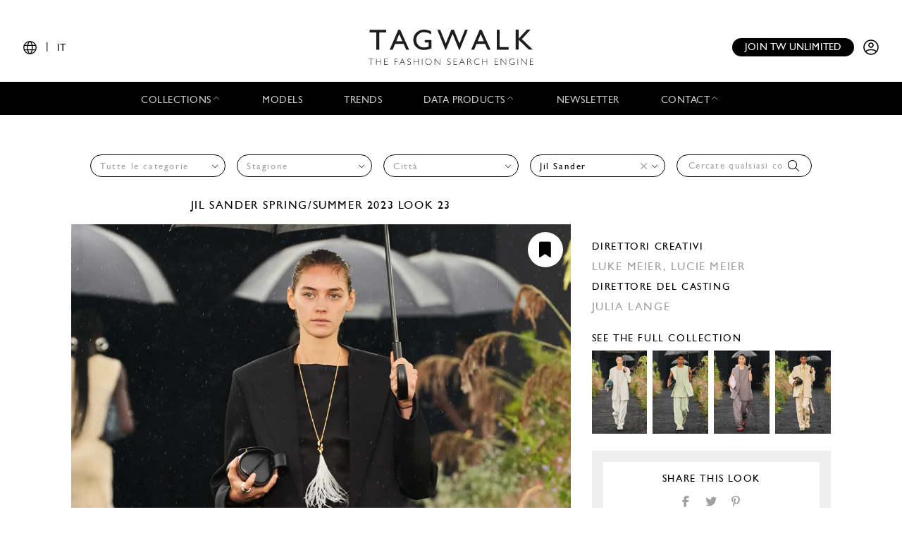

--- FILE ---
content_type: text/html; charset=UTF-8
request_url: https://www.tag-walk.com/it/look/a2c2696721f6b45d0823c733cbb9c5a8?designer=jil-sander
body_size: 99108
content:
<!DOCTYPE html>
<html lang="it" data-env="prod" class="">
<head>
    <meta charset="UTF-8">

    <!-- Google Tag Manager -->
    <script>(function(w,d,s,l,i){w[l]=w[l]||[];w[l].push({'gtm.start':
                new Date().getTime(),event:'gtm.js'});var f=d.getElementsByTagName(s)[0],
            j=d.createElement(s),dl=l!='dataLayer'?'&l='+l:'';j.async=true;j.src=
            'https://www.googletagmanager.com/gtm.js?id='+i+dl;f.parentNode.insertBefore(j,f);
        })(window,document,'script','dataLayer','GTM-T89MF84');</script>
    <!-- End Google Tag Manager -->
    <meta name="viewport" content="width=device-width, initial-scale=1, shrink-to-fit=no">
        <meta name="description" content="Fashion Week Milan Spring/Summer 2023 look 23 from the Jil Sander collection womenswear">
        <link rel="canonical" href="https://www.tag-walk.com/it/look/a2c2696721f6b45d0823c733cbb9c5a8">
            <meta property="og:site_name" content="Tagwalk"/>
        <meta property="og:type" content="website"/>
        <meta property="og:locale" content="it_IT"/>
        <meta property="og:url" content="https://www.tag-walk.com/it/look/a2c2696721f6b45d0823c733cbb9c5a8?designer=jil-sander"/>
        <meta name="p:domain_verify" content="fdffceabe10e690252506851ef581dd5"/>
        <meta property="fb:app_id" content="1042523515819338"/>
                                <link rel="alternate"
                  hreflang="en"
                  href="/en/look/a2c2696721f6b45d0823c733cbb9c5a8?designer=jil-sander"/>
                                <link rel="alternate"
                  hreflang="fr"
                  href="/fr/look/a2c2696721f6b45d0823c733cbb9c5a8?designer=jil-sander"/>
                                <link rel="alternate"
                  hreflang="it"
                  href="/it/look/a2c2696721f6b45d0823c733cbb9c5a8?designer=jil-sander"/>
                                <link rel="alternate"
                  hreflang="es"
                  href="/es/look/a2c2696721f6b45d0823c733cbb9c5a8?designer=jil-sander"/>
                                <link rel="alternate"
                  hreflang="zh"
                  href="/zh/look/a2c2696721f6b45d0823c733cbb9c5a8?designer=jil-sander"/>
        
                    <meta property="og:locale:alternate" content="fr_FR"/>
                            <meta property="og:locale:alternate" content="en_GB"/>
                            <meta property="og:locale:alternate" content="es_ES"/>
                                    <meta property="og:locale:alternate" content="zh_CN"/>
                <script type="application/ld+json">
{
    "@context": "http://schema.org",
    "@type": "Organization",
    "name": "Tagwalk",
    "url": "https://www.tag-walk.com/",
    "logo": "https://www.tag-walk.com/images/tagwalk-logo.png",
    "contactPoint": [
        {
            "@type": "ContactPoint",
            "email": "info@tag-walk.com",
            "contactOption": "toll-free"
        },
        {
            "@type": "ContactPoint",
            "email": "tech@tag-walk.com",
            "contactType": "technical support",
            "contactOption": "toll-free"
        }
    ]
}
</script>
    
    <meta property="og:type" content="article"/>
    <meta property="og:title" content="Tagwalk: il motore di ricerca della moda"/>
    <meta property="og:description" content="Fashion Week Milan Spring/Summer 2023 look 23 from the Jil Sander collection womenswear"/>
    <meta property="og:image" content="https://cdn.tag-walk.com/og_image/023-34e546ad.jpg"/>
    <meta property="og:image:alt" content="Jil Sander SS23 womenswear #23"/>
    <meta property="og:image:type" content="image/jpeg"/>
    <script type="application/ld+json">
        {
            "@context": "https://schema.org",
            "@type": "Article",
            "author": {
                "@context": "http://schema.org",
                "@type": "Organization",
                "name": "Tagwalk"
            },
            "datePublished": "2022-09-24T16:21:39+00:00",
            "dateModified": "2025-07-31T22:36:55+00:00",
            "description": "Fashion Week Milan Spring/Summer 2023 look 23 from the Jil Sander collection womenswear",
            "headline": "Jil Sander SS23 womenswear #23",
            "image": [
                "https://cdn.tag-walk.com/og_image/023-34e546ad.jpg",
                "https://cdn.tag-walk.com/view/023-34e546ad.jpg",
                "https://cdn.tag-walk.com/zoom/023-34e546ad.jpg"
            ],
            "publisher": {
                "@context": "http://schema.org",
                "@type": "Organization",
                "name": "Tagwalk",
                "logo": {
                    "@context": "http://schema.org",
                    "@type": "ImageObject",
                    "height": 1024,
                    "url": "https://www.tag-walk.com/images/tagwalk-logo.png",
                    "width": 220
                }
            }
        }


    </script>
    <title>    Jil Sander SS23 womenswear #23
    - Tagwalk: il motore di ricerca della moda
</title>
    <link href="https://cdn.tag-walk.com/fontawesome/css/fontawesome.min.css" rel="stylesheet">
<link href="https://cdn.tag-walk.com/fontawesome/css/regular.min.css" rel="stylesheet">
<link href="https://cdn.tag-walk.com/fontawesome/css/light.min.css" rel="stylesheet">
<link href="https://cdn.tag-walk.com/fontawesome/css/solid.min.css" rel="stylesheet">
<link href="https://cdn.tag-walk.com/fontawesome/css/brands.min.css" rel="stylesheet">
                            <link rel="stylesheet" href="/build/app.24485149.css">
            
    <link rel="stylesheet" href="/build/look_show.ac85562d.css">
    <script type="application/ld+json">[
    {
        "@context": "https://schema.org",
        "@type": "MobileApplication",
        "name": "Tagwalk",
        "operatingSystem": "Android 5.0 and up",
        "applicationCategory": "https://schema.org/LifestyleApplication",
        "applicationSubCategory": "Beauty",
        "installUrl": "https://play.google.com/store/apps/details?id=com.tagwalk.tagwalk",
        "fileSize": "50MB",
        "softwareVersion": "1.0.2",
        "offers": {
            "@type": "Offer",
            "price": "0.00",
            "priceCurrency": "EUR"
        }
    },
    {
        "@context": "https://schema.org",
        "@type": "MobileApplication",
        "name": "Tagwalk",
        "operatingSystem": "iOS 10.0 and up",
        "applicationCategory": "https://schema.org/LifestyleApplication",
        "applicationSubCategory": "Beauty",
        "installUrl": "https://itunes.apple.com/us/app/tagwalk/id1435948980",
        "fileSize": "91.3MB",
        "softwareVersion": "1.0.2",
        "offers": {
            "@type": "Offer",
            "price": "0.00",
            "priceCurrency": "EUR"
        }
    }
]
</script>
</head>
<body>
<!-- Google Tag Manager (noscript) -->
<noscript>
    <iframe src="https://www.googletagmanager.com/ns.html?id=GTM-T89MF84"
            height="0" width="0" style="display:none;visibility:hidden"></iframe>
</noscript>
<!-- End Google Tag Manager (noscript) -->


<div class="os-device-banner d-none">
    <div class="os-device-content">
        <div class="os-device-details">
            <div class="os-device-message">
                Tagwalk è disponibile anche su Google Play e App Store.
            </div>
            <div class="os-device-badge">
                <a href="#">
                    <img src="data:," id="badge" alt="store-badge" class="os-badge">
                </a>
            </div>
        </div>
    </div>
    <div class="os-device-close">
        <i class="iconoir-xmark" id="close-message" aria-hidden="true"></i>
    </div>
</div>
    <div class="tds">
    <a href="#" class="link-url">
        <div id="promoBand">
            <p class="main-text"></p>
            <p class="link-text"></p>
        </div>
    </a>
    <header id="header">
        <div class="menu-trigger">
            <span class="open-menu">
                <i class="iconoir-menu"></i>
                <span>MENU</span>
            </span>
            <i class="iconoir-xmark close-menu"></i>
        </div>
        <div class="locale-selector">
                        <div class="locale-selector--current">
                <i class="iconoir-language"></i> | <span>IT</span>
            </div>
            <div class="locale-selector--choices">
                                    <a href="/en/look/a2c2696721f6b45d0823c733cbb9c5a8?designer=jil-sander">
                        EN
                    </a>
                    <span>|</span>                                    <a href="/es/look/a2c2696721f6b45d0823c733cbb9c5a8?designer=jil-sander">
                        ES
                    </a>
                    <span>|</span>                                    <a href="/fr/look/a2c2696721f6b45d0823c733cbb9c5a8?designer=jil-sander">
                        FR
                    </a>
                    <span>|</span>                                    <a href="/it/look/a2c2696721f6b45d0823c733cbb9c5a8?designer=jil-sander" class="active">
                        IT
                    </a>
                    <span>|</span>                                    <a href="/zh/look/a2c2696721f6b45d0823c733cbb9c5a8?designer=jil-sander">
                        中文
                    </a>
                                                </div>
        </div>
        <div id="logo">
            <a href="/it/">
                <img src="/images/tagwalk-logo.svg" alt="Logo Tagwalk">
            </a>
        </div>
        <div id="account-menu" class="flex-center">
            <a href="/it/premium-memberships?utm_source=header&amp;need_login=no" class="btn-compact">
                Join TW unlimited
            </a>
            <div class="account-menu--logged-in">
                <button class="tds-dropdown-toggle icon" aria-haspopup="true" aria-expanded="false">
                    <i class="iconoir-profile-circle-filled"></i>
                    <i class="iconoir-nav-arrow-down"></i>
                </button>
                <div class="tds-dropdown">
                    <div id="identifierBlock"></div>
                    <div class="separator"></div>
                    <a href="/it/moodboards">Moodboards</a>
                    <a class="newsletter-subscribe"
                       href="/it/newsletter/subscribe?newsletter_source=user_menu">Iscriviti alla newsletter</a>
                    <a href="/it/user/account">Dettagli account</a>
                    <a class="manage-collections" data-modal-target="#designerSelectModal"
                       href="#">Gestisci le raccolte</a>
                    <a href="/it/auth/logout">Disconnettersi</a>
                </div>
            </div>
            <a href="/it/auth" class="account-menu--logged-out">
                <i class="iconoir-profile-circle"></i>
            </a>
        </div>
    </header>

    <nav id="menu">
        <ul>
            <li class="sub-menu-trigger">
                <span class="nav-item dropdown-nav-item">
                    Collections
                    <i class="iconoir-nav-arrow-up"></i>
                </span>
                <div class="sub-menu">
                    <ul>
                        <li>
                            <a href="/it/look/search?type=woman">
                                Womenswear
                            </a>
                        </li>
                        <li>
                            <a href="/it/look/search?type=accessory">
                                Womenswear accessories
                            </a>
                        </li>
                        <li>
                            <a href="/it/look/search?type=man">
                                Menswear
                            </a>
                        </li>
                        <li>
                            <a href="/it/look/search?type=accessory-man">
                                Menswear accessories
                            </a>
                        </li>
                        <li>
                            <a href="/it/look/search?type=couture">
                                Couture
                            </a>
                        </li>
                    </ul>
                </div>
            </li>
            <li>
                <a href="/it/model" class="nav-item">
                    Models
                </a>
            </li>
            <li>
                <a href="/it/trends" class="nav-item">
                    Trends
                </a>
            </li>
            <li class="sub-menu-trigger">
                <span class="nav-item dropdown-nav-item">
                    Data products
                    <i class="iconoir-nav-arrow-up"></i>
                </span>
                <div class="sub-menu">
                    <ul>
                        <li>
                            <a href="/it/reports" id="navInsights">
                                Insights
                                <span id="insightsCount"></span>
                            </a>
                        </li>
                        <li>
                            <a href="/it/data-products/dashboard">
                                Data dashboard
                            </a>
                        </li>
                    </ul>
                </div>
            </li>
            <li>
                <a href="/it/newsletter/subscribe?newsletter_source=navigation_bar" class="nav-item">
                    Newsletter
                </a>
            </li>
            <li class="sub-menu-trigger">
                <span class="nav-item dropdown-nav-item">
                    Contact
                    <i class="iconoir-nav-arrow-up"></i>
                </span>
                <div class="sub-menu">
                    <ul>
                        <li>
                            <a href="/it/brand-visibility">
                                Brand visibility
                            </a>
                        </li>
                        <li>
                            <a href="/it/premium-memberships?utm_source=header&amp;need_login=no">
                                Premium membership
                            </a>
                        </li>
                        <li>
                            <a href="/it/tagwalk-for-education?utm_source=header">
                                Tagwalk for education
                            </a>
                        </li>
                        <li>
                            <a href="/it/job-offers">
                                Join our team
                            </a>
                        </li>
                        <li>
                            <a href="/it/about-us">
                                About us
                            </a>
                        </li>
                    </ul>
                </div>
            </li>
            <li>
                <a href="/it/premium-memberships?utm_source=header&amp;need_login=no" id='joinUnlimited' class="nav-item btn-secondary">
                    Join TW unlimited
                </a>
            </li>
        </ul>
    </nav>
    <div class="sub-menu-background"></div>

    <div id="designerSelectModal" class="modal" role="dialog" aria-hidden="true"
    >
    <i class="iconoir-xmark close-modal"></i>
    <h6>Seleziona un progettista</h6>
    <p class="mb-s">Scegli un designer che vuoi gestire / carica la collezione</p>
    <div class="select">
        <select id="brandManagerDesigners" data-path="designer_autocomplete" class="form-control" name="designer">
            <option selected disabled>Please, select a designer from the list below</option>
        </select>
    </div>
    <button type="button" class="btn d-none" id="confirmDesigners">Salva</button>
</div>

</div>

<main data-route="look_show"
      data-route-params="{&quot;_locale&quot;:&quot;it&quot;,&quot;slug&quot;:&quot;a2c2696721f6b45d0823c733cbb9c5a8&quot;}"
      data-source=""
      data-utm-source=""
      data-utm-content=""
      data-current-page="1"
      data-sessid=""
            >
        <div class="page-title"></div>
            <div
            class="filters-block"
            data-clear-icon='<svg xmlns="http://www.w3.org/2000/svg"
     width="16px"
     height="16px"
     viewBox="0 0 16 16"
     enable-background="new 0 0 16 16"
     xml:space="preserve">
<g>
    <line fill="none"
          stroke="#9EA0A3"
          stroke-width="1"
          x1="0"
          y1="0"
          x2="16"
          y2="16"
          class="svg-element"/>
    <line fill="none"
          stroke="#9EA0A3"
          stroke-width="1"
          x1="0"
          y1="16"
          x2="16"
          y2="0"
          class="svg-element"/>
</g>
</svg>
'
        >            <div class="filters-container">
    <form method="get" action="/it/look/search" class="filters">
    <div class="filter filter-type filter-sticky-col-5 ">
        <select id="type" name="type" data-placeholder="Tutte le categorie" class="form-control"><option value=""></option><option value="accessory">Womenswear Accessories</option><option value="accessory-man">Menswear Accessories</option><option value="man">Menswear</option><option value="woman">Womenswear</option></select>
    </div>
    <div class="filter filter-season filter-sticky-col-5 ">
        <select id="season" name="season" data-placeholder="Stagione" class="form-control"><option value=""></option><option value="spring-summer-2026">Spring/Summer 2026</option><option value="fall-winter-2025">Fall/Winter 2025</option><option value="spring-summer-2025">Spring/Summer 2025</option><option value="resort-2025">Resort 2025</option><option value="fall-winter-2024">Fall/Winter 2024</option><option value="pre-fall-2024">Pre-Fall 2024</option><option value="spring-summer-2024">Spring/Summer 2024</option><option value="resort-2024">Resort 2024</option><option value="fall-winter-2023">Fall/Winter 2023</option><option value="pre-fall-2023">Pre-Fall 2023</option><option value="spring-summer-2023">Spring/Summer 2023</option><option value="resort-2023">Resort 2023</option><option value="fall-winter-2022">Fall/Winter 2022</option><option value="pre-fall-2022">Pre-Fall 2022</option><option value="spring-summer-2022">Spring/Summer 2022</option><option value="resort-2022">Resort 2022</option><option value="fall-winter-2021">Fall/Winter 2021</option><option value="pre-fall-2021">Pre-Fall 2021</option><option value="spring-summer-2021">Spring/Summer 2021</option><option value="resort-2021">Resort 2021</option><option value="fall-winter-2020">Fall/Winter 2020</option><option value="pre-fall-2020">Pre-Fall 2020</option><option value="spring-summer-2020">Spring/Summer 2020</option><option value="resort-2020">Resort 2020</option><option value="fall-winter-2019">Fall/Winter 2019</option><option value="pre-fall-2019">Pre-Fall 2019</option><option value="spring-summer-2019">Spring/Summer 2019</option><option value="resort-2019">Resort 2019</option><option value="fall-winter-2018">Fall/Winter 2018</option><option value="pre-fall-2018">Pre-Fall 2018</option><option value="spring-summer-2018">Spring/Summer 2018</option><option value="resort-2018">Resort 2018</option><option value="fall-winter-2017">Fall/Winter 2017</option><option value="pre-fall-2017">Pre-Fall 2017</option><option value="spring-summer-2017">Spring/Summer 2017</option><option value="resort-2017">Resort 2017</option><option value="fall-winter-2016">Fall/Winter 2016</option></select>
    </div>
    <div class="filter filter-city filter-sticky-col-5 ">
        <select id="city" name="city" data-placeholder="Città" class="form-control"><option value=""></option><option value="paris">Paris</option><option value="milan">Milan</option><option value="florence">Florence - Pitti</option></select>
    </div>
    <div class="filter filter-designer filter-sticky-col-5 ">
        <select id="designer" name="designer" data-placeholder="Stilista" class="form-control"><option value=""></option><option value="032c-cosmic-workshop">032c</option><option value="16-arlington">16Arlington</option><option value="1886">1886 - Saudi 100</option><option value="1x1-studio">1x1 STUDIO</option><option value="22-4-hommes">22/4 Hommes</option><option value="3-1-phillip-lim">3.1 Phillip Lim</option><option value="3-paradis">3.PARADIS</option><option value="44-label-group">44 Label Group</option><option value="5000">5000</option><option value="8on8">8ON8</option><option value="a-cold-wall">A Cold Wall</option><option value="a-company">A--Company</option><option value="a-detacher">A Detacher</option><option value="a-p-c-sacai">A.P.C SACAI</option><option value="a-p-c-suzanne-koller-interaction-2">A.P.C. SUZANNE KOLLER INTERACTION #2</option><option value="a-potts">A. POTTS</option><option value="a-w-a-k-e-mode">A.W.A.K.E MODE</option><option value="aalto">Aalto</option><option value="aaron-esh">Aaron Esh</option><option value="abadia">Abadia - Saudi 100</option><option value="abdel-el-tayeb">Abdel El Tayeb</option><option value="abra">Abra</option><option value="ac9">AC9</option><option value="accidental-cutting">Accidental Cutting</option><option value="achilles-ion-gabriel">Achilles Ion Gabriel</option><option value="acne-studios">Acne Studios</option><option value="act-ndeg1">Act n°1</option><option value="adam-lippes">Adam Lippes</option><option value="adam-selman">Adam Selman</option><option value="adeam">Adeam</option><option value="adidas">ADIDAS</option><option value="adidas-x-bad-bunny">Adidas x Bad Bunny</option><option value="adidas-x-pharell-williams">Adidas x Pharrell Williams</option><option value="adidas-x-song-for-the-mute">Adidas x Song for the Mute</option><option value="adidas-x-spezial">Adidas x Spezial</option><option value="adidas-x-sporty-rich">Adidas x Sporty &amp; Rich</option><option value="adidas-x-terrex-x-and-wander">Adidas x Terrex and Wander</option><option value="adidas-x-wales-bonner">Adidas x Wales Bonner</option><option value="adidas-x-y3">Adidas x Y-3</option><option value="adrianne-weber">Adrianne Weber</option><option value="adult">Adult</option><option value="aelis">Aelis</option><option value="aeyde">AEYDE</option><option value="af-vandevorst">AF Vandevorst</option><option value="affair">Affair</option><option value="afterhomework">Afterhomework</option><option value="aganovich">Aganovich</option><option value="agi-sam">Agi &amp; Sam</option><option value="agnes-b">Agnès B</option><option value="agnona">Agnona</option><option value="agr">AGR</option><option value="ahluwalia">Ahluwalia</option><option value="aigner">Aigner</option><option value="aisenberg">AISENBERG</option><option value="aiste-hong">Aiste Hong</option><option value="aknvas">AKNVAS</option><option value="akris">Akris</option><option value="alaia">Alaïa</option><option value="alainpaul">Alainpaul</option><option value="alberta-ferretti">Alberta Ferretti</option><option value="alberta-ferretti-limited-edition">Alberta Ferretti Limited Edition</option><option value="alberto-zambelli">Alberto Zambelli</option><option value="albino-teodoro">Albino Teodoro</option><option value="alejandra-alonso-rojas">Alejandra Alonso Rojas</option><option value="alessandra-rich">Alessandra Rich</option><option value="alessandro-trincone">Alessandro Trincone</option><option value="alex-martin">Alex Martin</option><option value="alex-mullins">Alex Mullins</option><option value="alexa-chung">Alexa Chung</option><option value="alexander-mcqueen">McQueen</option><option value="alexander-wang">Alexander Wang</option><option value="alexandra-moura">Alexandra Moura</option><option value="alexandre-vauthier">Alexandre Vauthier</option><option value="alexis-mabille">Alexis Mabille</option><option value="alfeya-valrina">ALFEYA VALRINA</option><option value="alice-olivia">Alice + Olivia</option><option value="alighieri">Alighieri</option><option value="alighieri-atelier">Alighieri Atelier</option><option value="alighieri-x-tl-180">Alighieri x TL 180</option><option value="all-blues">All Blues</option><option value="all-in">ALL–IN</option><option value="alled-martinez">ALLED-MARTINEZ</option><option value="altuzarra">Altuzarra</option><option value="alyx">Alyx</option><option value="ambush">Ambush</option><option value="amelie-pichard">Amélie Pichard</option><option value="ami">Ami</option><option value="amiri">Amiri</option><option value="anais-jourden">Anaïs Jourden</option><option value="andersson-bell">Andersson Bell</option><option value="andrea-crews">Andrea Crews</option><option value="andrea-pompilio">Andrea Pompilio</option><option value="andreadamo">Andreadamo</option><option value="andreas-kronthaler-for-vivienne-westwood">Andreas Kronthaler for Vivienne Westwood</option><option value="andrew-gn">Andrew GN</option><option value="andrew-kwon">Andrew Kwon</option><option value="angel-chen">Angel Chen</option><option value="angus-chiang">Angus Chiang</option><option value="aniye-records">Aniye Records</option><option value="ann-demeulemeester">Ann Demeulemeester</option><option value="anna-mason">Anna Mason</option><option value="anna-october">Anna October</option><option value="anna-sui">Anna Sui</option><option value="annakiki">Annakiki</option><option value="anne-sofie-madsen">Anne Sofie Madsen</option><option value="annie-s-ibiza">Annie&#039;s Ibiza</option><option value="anonlychild">anOnlyChild</option><option value="anrealage">Anrealage</option><option value="anteprima">Anteprima</option><option value="anthony-vaccarello">Anthony Vaccarello</option><option value="antik-batik">Antik Batik</option><option value="anton-belinskiy">Anton Belinskiy</option><option value="antonio-berardi">Antonio Berardi</option><option value="antonio-grimaldi">Antonio Grimaldi</option><option value="antonio-marras">Antonio Marras</option><option value="antonio-riva">Antonio Riva</option><option value="anya-hindmarch">Anya Hindmarch</option><option value="apc">Apc</option><option value="apoa">APOA - Saudi 100</option><option value="apujan">APUJAN</option><option value="aquilano-rimondi">Aquilano Rimondi</option><option value="ardazaei">ArdAzAei</option><option value="area">Area</option><option value="arias">Arias</option><option value="art-school">Art School</option><option value="arthur-arbesser">Arthur Arbesser</option><option value="arturo-obegero">ARTURO OBEGERO</option><option value="asai">Asai</option><option value="ashi-studio">Ashi Studio</option><option value="ashish">Ashish</option><option value="ashley-williams">Ashley Williams</option><option value="ashlyn">Ashlyn</option><option value="ashlyn-so">Ashlyn So</option><option value="ashwaq-almarshad-couture">Ashwaq Almarshad Couture - Saudi 100</option><option value="asquin">ASQUIN</option><option value="assembly">Assembly</option><option value="astrid-andersen">Astrid Andersen</option><option value="atelier-ndigo">Atelier Ndigo</option><option value="atelier-versace">Atelier Versace</option><option value="atlein">Atlein</option><option value="atsushi-nakashima">Atsushi Nakashima</option><option value="au-jour-le-jour">Au Jour Le Jour</option><option value="auralee">AURALEE</option><option value="avavav">AVAVAV</option><option value="avellano">AVELLANO</option><option value="avoc">Avoc</option><option value="awaken-saudi-100">Awaken - Saudi 100</option><option value="awge">AWGE</option><option value="az-factory">AZ Factory</option><option value="azzaro">Azzaro</option><option value="bach-mai">Bach Mai</option><option value="badgley-mischka">Badgley Mischka</option><option value="baja-east">Baja East</option><option value="balenciaga">Balenciaga</option><option value="bally">Bally</option><option value="balmain">Balmain</option><option value="band-of-outsiders">Band of Outsiders</option><option value="barbara-bui">Barbara Bui</option><option value="barbara-casasola">Barbara Casasola</option><option value="barragan">Barragan</option><option value="barrie">Barrie</option><option value="basscoutur">Basscoutur</option><option value="batsheva">Batsheva</option><option value="bcbg-maxazria">BCBG MAXAZRIA</option><option value="beautiful-people">Beautiful People</option><option value="bed-jw-ford">BED j.w. FORD</option><option value="benetton">BENETTON</option><option value="benetton-x-jean-charles-de-castelbajac">BENETTON x JEAN-CHARLES DE CASTELBAJAC</option><option value="benjamin-benmoyal">Benjamin Benmoyal</option><option value="berluti">Berluti</option><option value="berthold">Berthold</option><option value="bethany-williams">Bethany Williams</option><option value="bevza">Bevza</option><option value="bianca-saunders">Bianca Saunders</option><option value="bibhu-mohapatra">Bibhu Mohapatra</option><option value="billionaire">Billionaire</option><option value="billy-reid">Billy Reid</option><option value="birkenstock-1774">Birkenstock 1774</option><option value="bishme-cromartie">Bishme Cromartie</option><option value="blindness">Blindness</option><option value="blood-brother">Blood Brother</option><option value="bluemarble">Bluemarble</option><option value="blugirl">Blugirl</option><option value="blumarine">Blumarine</option><option value="bmuet-te">BMUET(TE)</option><option value="bobby-abley">Bobby Abley</option><option value="bobkova">BOBKOVA</option><option value="bode">Bode</option><option value="boglioli">Boglioli</option><option value="bora-aksu">Bora Aksu</option><option value="boramy-viguier">Boramy Viguier</option><option value="boris-bidjan-saberi">Boris Bidjan Saberi</option><option value="bosideng">Bosideng</option><option value="boss">Boss</option><option value="bottega-veneta">Bottega Veneta</option><option value="botter">Botter</option><option value="bouchra-jarrar">Bouchra Jarrar</option><option value="boyarovskaya">BOYAROVSKAYA</option><option value="brandon-maxwell">Brandon Maxwell</option><option value="brioni">Brioni</option><option value="brock-collection">Brock Collection</option><option value="brognano">Brognano</option><option value="bronx-banco">Bronx &amp; Banco</option><option value="brooks-brothers">Brooks Brothers</option><option value="brora">Brora</option><option value="brunello-cucinelli">Brunello Cucinelli</option><option value="buci">Buci</option><option value="budapest-select">BUDAPEST SELECT</option><option value="buerlangma">Buerlangma</option><option value="burberry">Burberry</option><option value="burc-akyol">Burc Akyol</option><option value="by-far">By Far</option><option value="byblos-milano">Byblos Milano</option><option value="byronesque-balenciaga-by-nicolas-ghesquiere-industry-only-sale">Byronesque: Balenciaga by Nicolas Ghesquière Industry Only Sale</option><option value="c-plus-series">C+Plus Series</option><option value="c2h4">C2H4</option><option value="cadet">Cadet</option><option value="calcaterra">Calcaterra</option><option value="calvin-klein-collection">Calvin Klein Collection</option><option value="calvin-luo">Calvin Luo</option><option value="cameron-kham">Cameron Kham</option><option value="campillo">Campillo</option><option value="capucci">Capucci</option><option value="carel">Carel</option><option value="carlos-campos">Carlos Campos</option><option value="carlota-barrera">Carlota Barrera</option><option value="carolina-herrera">Carolina Herrera</option><option value="carven">Carven</option><option value="carvil">Carvil</option><option value="casablanca">Casablanca</option><option value="casely-hayford">Casely-Hayford</option><option value="cdlm">CDLM</option><option value="cecilie-bahnsen">Cecilie Bahnsen</option><option value="cedric-charlier">Cédric Charlier</option><option value="celia-kritharioti">Celia Kritharioti</option><option value="celine">Celine</option><option value="cerruti-1881">Cerruti 1881</option><option value="cfcl">CFCL</option><option value="cg">CG</option><option value="chador">Chador - Saudi 100</option><option value="chalayan">Chalayan</option><option value="chanel">Chanel</option><option value="chanel-coco-crush">Chanel Coco Crush</option><option value="chanel-vintage">Chanel Vintage</option><option value="charles-de-vilmorin">Charles de Vilmorin</option><option value="charles-jeffrey-loverboy">Charles Jeffrey LOVERBOY</option><option value="charlie-constantinou">Charlie Constantinou</option><option value="charmaleena">Charmaleena - Saudi 100</option><option value="chau-rising">Chau Rising</option><option value="chen-peng">Chen Peng</option><option value="chet-lo">Chet Lo</option><option value="chiara-boni">Chiara Boni</option><option value="chika-kisada">Chika Kisada</option><option value="children-of-the-discordance">Children of the discordance</option><option value="chloe">Chloé</option><option value="chocheng">Chocheng</option><option value="chopova-lowena">Chopova Lowena</option><option value="christian-cowan">Christian Cowan</option><option value="christian-dada">Christian Dada</option><option value="christian-dior">Dior</option><option value="christian-louboutin">Christian Louboutin</option><option value="christian-siriano">Christian Siriano</option><option value="christian-wijnants">Christian Wijnants</option><option value="christoph-rumpf">Christoph Rumpf</option><option value="christophe-josse">Christophe Josse</option><option value="christopher-esber">Christopher Esber</option><option value="christopher-john-rogers">Christopher John Rogers</option><option value="christopher-kane">Christopher Kane</option><option value="christopher-raeburn-1">Christopher Raeburn</option><option value="chromat">Chromat</option><option value="cinq-a-sept">Cinq à Sept</option><option value="cividini">Cividini</option><option value="claudia-li">Claudia Li</option><option value="cmmn-swdn">CMMN SWDN</option><option value="coach-1941">Coach</option><option value="colin-locascio">Colin Locascio</option><option value="collina-strada">Collina Strada</option><option value="colovos">Colovos</option><option value="comme-des-garcons">Comme des Garçons</option><option value="comme-des-garcons-homme-plus">Comme des Garçons Homme Plus</option><option value="concept-korea">Concept Korea</option><option value="conner-ives">Conner Ives</option><option value="cool-tm">COOL TM*</option><option value="coperni">Coperni</option><option value="coralie-marabelle">Coralie Marabelle</option><option value="cormio">Cormio</option><option value="cos">Cos</option><option value="costume-national">Costume National</option><option value="cottweiler">Cottweiler</option><option value="courreges">Courrèges</option><option value="craig-green">Craig Green</option><option value="creatures-of-comfort">Creatures of Comfort</option><option value="creatures-of-the-wind">Creatures of the Wind</option><option value="cristiano-burani">Cristiano Burani</option><option value="cucculelli-shaheen">Cucculelli Shaheen</option><option value="cushnie">Cushnie</option><option value="cushnie-et-ochs">Cushnie et Ochs</option><option value="cushnie-x-lee-jeans">CUSHNIE  X LEE JEANS</option><option value="custo-barcelona">Custo Barcelona</option><option value="cyclas">Cyclas</option><option value="cynthia-rowley">Cynthia Rowley</option><option value="d-gnak">D.GNAK</option><option value="da-da-diane-ducasse">DA/DA Diane Ducasse</option><option value="daizy-shely">Daizy Shely</option><option value="daks">Daks</option><option value="dalpaos">Dalpaos</option><option value="damir-doma">Damir Doma</option><option value="damo-wang">Damo Wang</option><option value="dan-liu">Dan Liu</option><option value="daniel-w-fletcher">Daniel W Fletcher</option><option value="daniela-gregis">Daniela Gregis</option><option value="danshan">Danshan</option><option value="darja-donezz">DARJA DONEZZ</option><option value="davi-paris">Davi Paris</option><option value="david-catalan">David Catalan</option><option value="david-koma">David Koma</option><option value="dawei">Dawei</option><option value="dazluq">Dazluq - Saudi 100</option><option value="deborah-lyons">Deborah Lyons</option><option value="deity-1">Deity</option><option value="del-core">Del Core</option><option value="delarge">Delarge</option><option value="delpozo">Delpozo</option><option value="demoo-parkchoonmoo">Demoo Parkchoonmoo</option><option value="dennis-basso">Dennis Basso</option><option value="denzil-patrick">Denzil Patrick</option><option value="derek-lam">Derek Lam</option><option value="derrick">DERRICK</option><option value="desigual">Desigual</option><option value="deveaux">Deveaux</option><option value="dhruva-kapoor">Dhruv Kapoor</option><option value="di-petsa">Di Petsa</option><option value="diane-von-furstenberg">Diane von Furstenberg</option><option value="dice-kayek">Dice Kayek</option><option value="didu">Didu</option><option value="diesel">DIESEL</option><option value="diesel-black-gold">Diesel Black Gold</option><option value="dilara-findikoglu">Dilara Findikoglu</option><option value="dima-leu">Dima Leu</option><option value="diogo-miranda">Diogo Miranda</option><option value="dion-lee">Dion Lee</option><option value="dior-homme">Dior Homme</option><option value="diotima">Diotima</option><option value="dirk-bikkembergs">Dirk Bikkembergs</option><option value="dirty-pineapple">Dirty Pineapple</option><option value="dkny">DKNY</option><option value="dolce-gabbana">Dolce &amp; Gabbana</option><option value="dondup">Dondup</option><option value="dorhout-mees">Dorhout Mees</option><option value="doublet">Doublet</option><option value="dreaming-eli">Dreaming Eli</option><option value="dries-van-noten">Dries Van Noten</option><option value="drole-de-monsieur">Drôle de Monsieur</option><option value="drome">DROMe</option><option value="dsquared2">Dsquared2</option><option value="duncan">Duncan</option><option value="dundas">Dundas</option><option value="dunhill">Dunhill</option><option value="dur-doux">Dur Doux</option><option value="duran-lantink">Duran Lantink</option><option value="e-tautz">E. Tautz</option><option value="each-x-other">Each x Other</option><option value="eckhaus-latta">Eckhaus Latta</option><option value="edeline-lee">Edeline Lee</option><option value="edithmarcel">Edithmarcel</option><option value="edun">Edun</option><option value="edward-crutchley">EDWARD CRUTCHLEY</option><option value="eenk">EENK</option><option value="efm-engineered-for-motion">EFM Engineered For Motion</option><option value="eftychia">Eftychia</option><option value="egonlab">EGONlab</option><option value="elena-velez">Elena Velez</option><option value="elenareva">ELENAREVA</option><option value="eleventy">Eleventy</option><option value="elie-saab">Elie Saab</option><option value="elie-tahari">Elie Tahari</option><option value="elisabetta-franchi">Elisabetta Franchi</option><option value="ellery">Ellery</option><option value="emanuel-ungaro">Emanuel Ungaro</option><option value="emilia-wickstead">Emilia Wickstead</option><option value="emilio-de-la-morena">Emilio de la Morena</option><option value="emporio-armani">Emporio Armani</option><option value="enfants-riches-deprimes">Enfants Riches Déprimés</option><option value="erdem">Erdem</option><option value="eric-bompard">Eric Bompard</option><option value="erigo">Erigo</option><option value="erika-cavallini">Erika Cavallini</option><option value="erin-fetherston">Erin Fetherston</option><option value="erl">ERL</option><option value="ermanno-scervino">Ermanno Scervino</option><option value="ermenegildo-zegna">ZEGNA</option><option value="ernest-w-baker">Ernest W. Baker</option><option value="escada">Escada</option><option value="esteban-cortazar">Esteban Cortazar</option><option value="ester-manas">Ester Manas</option><option value="etro">Etro</option><option value="etudes">Études Studio</option><option value="eudon-choi-1">Eudon Choi</option><option value="ex-infinitas">Ex Infinitas</option><option value="fabio-quaranta">Fabio Quaranta</option><option value="fabrizio-viti">Fabrizio Viti</option><option value="facetasm">Facetasm</option><option value="faith-connexion">Faith Connexion</option><option value="family-first">Family First</option><option value="fashion-east">Fashion East</option><option value="fashion-jewellery">Fashion Jewellery</option><option value="faustine-steinmetz">Faustine Steinmetz</option><option value="fausto-puglisi">Fausto Puglisi</option><option value="fay">Fay</option><option value="fe-noel">Fe Noel</option><option value="fear-of-god">Fear of God</option><option value="feben">Feben</option><option value="federico-cina">Federico Cina</option><option value="fendi">Fendi</option><option value="feng-chen-wang">Feng Chen Wang</option><option value="fenty-x-puma-by-rihanna">Fenty x Puma by Rihanna</option><option value="ferrari">Ferrari</option><option value="festival-de-hyeres-2019">Festival de Hyères 2019</option><option value="festival-de-hyeres-2022">Festival de Hyères 2022</option><option value="fforme">FFORME</option><option value="fila">Fila</option><option value="fiorucci">Fiorucci</option><option value="florentina-leitner">Florentina Leitner</option><option value="foo-and-foo">Foo and Foo</option><option value="fracomina">Fracomina</option><option value="francesca-liberatore">Francesca Liberatore</option><option value="francesco-murano">Francesco Murano</option><option value="francesco-scognamiglio">Francesco Scognamiglio</option><option value="francesco-smalto">Francesco Smalto</option><option value="franck-sorbier">Franck Sorbier</option><option value="frankie-morello">Frankie Morello</option><option value="frederick-anderson">Frederick Anderson</option><option value="frolov">Frolov</option><option value="fumito-gandryu">Fumito Gandryu</option><option value="fyodor-golan">Fyodor Golan</option><option value="gabe-gordon">Gabe Gordon</option><option value="gabriela-hearst">Gabriela Hearst</option><option value="gabriele-colangelo">Gabriele Colangelo</option><option value="galia-lahav">Galia Lahav</option><option value="gall">GALL</option><option value="galvan-london">Galvan</option><option value="gamut">Gamut</option><option value="gareth-pugh">Gareth Pugh</option><option value="gauchere">GAUCHERE</option><option value="gaurav-gupta">Gaurav Gupta</option><option value="gaya">Gaya</option><option value="gayeon-lee">Gayeon Lee</option><option value="gcds">GCDS</option><option value="genny">Genny</option><option value="georges-chakra">Georges Chakra</option><option value="georges-hobeika">Georges Hobeika</option><option value="georges-wendell">Georges Wendell</option><option value="germanier">Germanier</option><option value="giada">Giada</option><option value="giambattista-valli">Giambattista Valli</option><option value="gilberto-calzolari">Gilberto Calzolari</option><option value="giorgio-armani">Giorgio Armani</option><option value="giorgio-armani-prive">Giorgio Armani Privé</option><option value="giuliva-heritage">Giuliva Heritage</option><option value="giuseppe-di-morabito">Giuseppe Di Morabito</option><option value="givenchy">Givenchy</option><option value="gmbh">GmbH</option><option value="goncalo-peixoto">Goncalo Peixoto</option><option value="gosha-rubchinskiy">Gosha Rubchinskiy</option><option value="gosha-rubchinskiy-x-burberry">Gosha Rubchinskiy x Burberry</option><option value="grace-ling">Grace Ling</option><option value="gravalot">Gravalot</option><option value="grinko">Grinko</option><option value="gucci">Gucci</option><option value="gucci-dapper-dan">GUCCI - DAPPER DAN</option><option value="gunther">Gunther</option><option value="guo-pei">Guo Pei</option><option value="guranda">Guranda</option><option value="gustav-von-aschenbach">Gustav Von Aschenbach</option><option value="guy-laroche">Guy Laroche</option><option value="gypsy-sport">Gypsy Sport</option><option value="h-m-studio">H&amp;M Studio</option><option value="haider-ackermann">Haider Ackermann</option><option value="halpern">Halpern</option><option value="han-kjobenhavn">Han Kjobenhavn</option><option value="happy-sheep">Happy Sheep</option><option value="harri">Harri</option><option value="harris-reed">Harris Reed</option><option value="harry-xu">Harry Xu</option><option value="hazzys">Hazzys</option><option value="head-of-state">HEAD OF STATE</option><option value="hector-maclean">Hector Maclean</option><option value="hed-mayner">Hed Mayner</option><option value="helen-anthony">Helen Anthony</option><option value="heliot-emil">Heliot Emil</option><option value="hellessy">Hellessy</option><option value="helmut-lang">Helmut Lang</option><option value="henrik-vibskov">Henrik Vibskov</option><option value="hermes">Hermès</option><option value="heron-preston">Heron Preston</option><option value="herve-leger">Hervé Leger</option><option value="hilfiger-collection">Hilfiger Collection</option><option value="hindamme-saudi-100">Hindamme - Saudi 100</option><option value="hodakova">Hodakova</option><option value="holzweiler">Holzweiler</option><option value="homme-plisse-issey-miyake">Homme Plissé Issey Miyake</option><option value="homolog">HOMOLOG</option><option value="hood-by-air">Hood by Air</option><option value="house-of-aama">House of Aama</option><option value="house-of-cenmar-saudi-100">House Of Cenmar - Saudi 100</option><option value="house-of-holland">House of Holland</option><option value="hu-bing-selects-consistence">Hu Bing Selects</option><option value="hugo">HUGO</option><option value="hugo-matha">Hugo Matha</option><option value="hui">Hui</option><option value="huishan-zhang">Huishan Zhang</option><option value="hunting-world">Hunting World</option><option value="hyun-mi-nielsen">Hyun Mi Nielsen</option><option value="ia-london">IA London</option><option value="iceberg-1">Iceberg</option><option value="icicle-natural-way-capsule-collection">ICICLE Natural Way Capsule Collection</option><option value="icosae">Icosae</option><option value="ienki-ienki">IENKI IENKI</option><option value="ifm-paris">IFM PARIS</option><option value="im-men">IM MEN</option><option value="imane-ayissi">Imane Ayissi</option><option value="imitation-of-christ">Imitation of Christ</option><option value="ingie-paris">Ingie Paris</option><option value="institution-by-galib-gassanoff">Institution By Galib Gassanoff</option><option value="irene-luft">IRENE LUFT</option><option value="iris-van-herpen">Iris Van Herpen</option><option value="iro">Iro</option><option value="isa-arfen">Isa Arfen</option><option value="isa-boulder">Isa Boulder</option><option value="isabel-benenato">Isabel Benenato</option><option value="isabel-marant">Isabel Marant</option><option value="issey-miyake">Issey Miyake</option><option value="issey-miyake-men">Issey Miyake Men</option><option value="izzue">Izzue</option><option value="j-e-cai">J E CAI</option><option value="j-js-lee">J.JS Lee</option><option value="j-kim">J.Kim</option><option value="j-salinas">J.Salinas</option><option value="j-simone">J.Simone</option><option value="jacquemus">Jacquemus</option><option value="jah-jah">JAH JAH</option><option value="jamie-wei-huang">Jamie Wei Huang</option><option value="jan-jan-van-essche">Jan-Jan Van Essche</option><option value="jane-wade">Jane Wade</option><option value="jarel-zhang">JAREL ZHANG</option><option value="jason-wu">Jason Wu</option><option value="jasper-conran">Jasper Conran</option><option value="jawara-alleyne">Jawara Alleyne</option><option value="jean-paul-gaultier">Jean Paul Gaultier</option><option value="jeanne-friot">Jeanne Friot</option><option value="jeffrey-dodd">Jeffrey Dodd</option><option value="jenn-lee">Jenn Lee</option><option value="jennifer-chamandi">Jennifer Chamandi</option><option value="jenny-packham">Jenny Packham</option><option value="jeremy-scott">Jeremy Scott</option><option value="jil-sander" selected="selected">Jil Sander</option><option value="jill-stuart">Jill Stuart</option><option value="jimmy-choo">Jimmy Choo</option><option value="joeone">JOEONE</option><option value="johanna-parv">Johanna Parv</option><option value="john-elliott">John Elliott</option><option value="john-galliano">John Galliano</option><option value="john-lawrence-sullivan">John Lawrence Sullivan</option><option value="john-richmond">John Richmond</option><option value="john-smedley">John Smedley</option><option value="john-varvatos">John Varvatos</option><option value="jonathan-cohen">Jonathan Cohen</option><option value="jonathan-simkhai">Simkhai</option><option value="jordanluca">Jordanluca</option><option value="joseph">Joseph</option><option value="joseph-abboud">Joseph Abboud</option><option value="joseph-x-alighieri">Joseph x Alighieri</option><option value="jour-ne">Jour/Né</option><option value="jourden">Jourden</option><option value="juana-martin">Juana Martin</option><option value="julie-de-libran">Julie de Libran</option><option value="julie-kegels">Julie Kegels</option><option value="julien-david">Julien David</option><option value="julien-fournie">Julien Fournié</option><option value="julien-macdonald">Julien MacDonald</option><option value="junko-shimada">Junko Shimada</option><option value="junya-watanabe">Junya Watanabe</option><option value="junya-watanabe-man">Junya Watanabe Man</option><option value="just-cavalli">Just Cavalli</option><option value="juun-j">Juun.J</option><option value="juzui">Juzui</option><option value="jw-anderson">JW Anderson</option><option value="k-way-2">K-WAY</option><option value="kaburia">Keburia</option><option value="kaelen">Kaelen</option><option value="kaf-by-kaf">Kaf by Kaf - Saudi 100</option><option value="kallmeyer">Kallmeyer</option><option value="karl-lagerfeld">Karl Lagerfeld</option><option value="karoline-vitto">KAROLINE VITTO</option><option value="kartik-research">Kartik Research</option><option value="karunas">KARUNAS</option><option value="kate-barton">Kate Barton</option><option value="kate-spade-new-york">Kate Spade New York</option><option value="katerina-kvit">KATERINA KVIT</option><option value="katie-eary">Katie Eary</option><option value="katimo">KATIMO</option><option value="kaushik-velendra">Kaushik Velendra</option><option value="kenneth-ize">Kenneth Ize</option><option value="kenneth-nicholson">Kenneth Nicholson</option><option value="kent-curwen">Kent &amp; Curwen</option><option value="kenzo">Kenzo</option><option value="kenzo-memento">Kenzo Memento</option><option value="kgl">KGL</option><option value="khaite">Khaite</option><option value="khaore">Khaore</option><option value="kidill">KIDILL</option><option value="kidsuper">Kidsuper</option><option value="kiko-kostadinov">Kiko Kostadinov</option><option value="kim-shui">Kim Shui</option><option value="kimhekim">Kimhekim</option><option value="kith">Kith</option><option value="kiton">Kiton</option><option value="kml">KML - Saudi 100</option><option value="knwls">KNWLS</option><option value="kobi-halperin">Kobi Halperin</option><option value="koche-1">Koché</option><option value="kolor">Kolor</option><option value="kozaburo">Kozaburo</option><option value="kristina-fidelskaya">Kristina Fidelskaya</option><option value="krizia">Krizia</option><option value="ksenia-schnaider">KSENIASCHNAIDER</option><option value="ktz">KTZ</option><option value="kulakovsky">KULAKOVSKY</option><option value="kuon">Kuon</option><option value="kwaidan-editions">KWAIDAN EDITIONS</option><option value="kwk-by-kaykwok">KWK by KAYKWOK</option><option value="l-enchanteur">L&#039;Enchanteur</option><option value="la-perla">La Perla</option><option value="labrum-london">Labrum London</option><option value="lacoste">Lacoste</option><option value="lafayette-148">Lafayette 148</option><option value="lancel">Lancel</option><option value="landlord">Landlord</option><option value="lanvin">Lanvin</option><option value="laquan-smith">LaQuan Smith</option><option value="laruicci">Laruicci</option><option value="laura-biagiotti">Laura Biagiotti</option><option value="laurence-chico">Laurence &amp; Chico</option><option value="laurence-xu">Laurence XU</option><option value="lazoschmidl">Lazoschmidl</option><option value="lea-peckre">Léa Peckre</option><option value="leblancstudios">Leblancstudios</option><option value="lecavalier">Lecavalier</option><option value="lecourt-mansion">Lecourt Mansion</option><option value="lee-x-self-portrait">Lee x Self Portrait</option><option value="leimotiv">Leimotiv</option><option value="lela-rose">Lela Rose</option><option value="lemaire">Lemaire</option><option value="leonard-paris">Leonard Paris</option><option value="leonardovalentini">LEONARDOVALENTINI</option><option value="les-copains">Les Copains</option><option value="les-fleurs-studio">Les Fleurs Studio</option><option value="les-hommes">Les Hommes</option><option value="levi-s">Levi’s®</option><option value="li-ning">Li Ning</option><option value="li-ning-soulland">LI-NING + SOULLAND</option><option value="liam-hodges">Liam Hodges</option><option value="libertine">Libertine</option><option value="lii">Lii</option><option value="lili-blanc">Lili Blanc</option><option value="linder">Linder</option><option value="liselore-frowijn">Liselore Frowijn</option><option value="litkovska">LITKOVSKA</option><option value="litkovskaya">Litkovskaya</option><option value="liu-chao">Liu Chao</option><option value="loewe">Loewe</option><option value="longchamp">Longchamp</option><option value="loring">Loring</option><option value="lou-dallas">Lou Dallas</option><option value="lou-dalton">Lou Dalton</option><option value="louis-gabriel-nouchi">LGN Louis Gabriel Nouchi</option><option value="louis-vuitton">Louis Vuitton</option><option value="louis-vuitton-vintage">Louis Vuitton Vintage</option><option value="loulou-studio">Loulou de Saison</option><option value="lourdes">Lourdes</option><option value="lovelouder">Lovelouder</option><option value="loveshackfancy">LoveShackFancy</option><option value="lrs">LRS</option><option value="lu-yang-by-yang-lu">LU YANG BY YANG LU</option><option value="luar">Luar</option><option value="luchen">Lùchen</option><option value="lucia-chain">LUCIA CHAIN</option><option value="lucien-pellat-finet">Lucien Pellat-Finet</option><option value="lucio-vanotti">Lucio Vanotti</option><option value="ludovic-de-saint-sernin">Ludovic de Saint Sernin</option><option value="lueder">Lueder</option><option value="luis-buchinho">Luis Buchinho</option><option value="luis-de-javier">Luis de Javier</option><option value="luisa-beccaria">Luisa Beccaria</option><option value="luisa-spagnoli">Luisa Spagnoli</option><option value="lukhanyo-mdingi">LUKHANYO MDINGI</option><option value="lunyee">Lunyee</option><option value="lupe-gajardo">Lupe Gajardo</option><option value="lutz-huelle">Lutz Huelle</option><option value="lyph">Lyph</option><option value="m1992">M1992</option><option value="m65">M65</option><option value="magliano">Magliano</option><option value="mains">Mains</option><option value="maisie-wilen">Maisie Wilen</option><option value="maison-blanche">Maison Blanche</option><option value="maison-kitsune">Maison Kitsuné</option><option value="maison-kitsune-by-designer-olympia-le-tan">Maison Kitsuné by designer Olympia Le-Tan</option><option value="maison-mai">Maison Mai</option><option value="maison-margiela">Maison Margiela</option><option value="maison-mihara-yasuhiro">Maison Mihara Yasuhiro</option><option value="maison-natan">Natan</option><option value="maison-rabih-kayrouz">Maison Rabih Kayrouz</option><option value="maison-sara-chraibi">Maison Sara Chraibi</option><option value="maison-yoshiki-paris">Maison Yoshiki Paris</option><option value="maisoncleo">MaisonCléo</option><option value="maitrepierre">Maitrepierre</option><option value="mame-kurogouchi">Mame Kurogouchi</option><option value="mamuor">½ Mamuor ™</option><option value="man">MAN</option><option value="manebi">Manebi</option><option value="manish-arora">Manish Arora</option><option value="mans">Mans</option><option value="mansur-gavriel">Mansur Gavriel</option><option value="marc-jacobs">Marc Jacobs</option><option value="marc-jacobs-men">Marc Jacobs Men</option><option value="marcelo-burlon-county-of-milan">Marcelo Burlon County of Milan</option><option value="marchesa">Marchesa</option><option value="marco-de-vincenzo">Marco de Vincenzo</option><option value="marco-rambaldi">Marco Rambaldi</option><option value="margaret-howell">Margaret Howell</option><option value="maria-mcmanus">Maria McManus</option><option value="marie-adam-leenaerdt">MARIE ADAM-LEENAERDT</option><option value="marina-moscone">Marina Moscone</option><option value="marine-serre">Marine Serre</option><option value="marios">Marios</option><option value="marissa-webb">Marissa Webb</option><option value="mark-fast">Mark Fast</option><option value="markarian">Markarian</option><option value="marni">Marni</option><option value="marques-almeida">Marques&#039; Almeida</option><option value="marrisa-wilson">Marrisa Wilson</option><option value="marrknull">Marrknull</option><option value="marta-jakubowski">Marta Jakubowski</option><option value="martine-rose">Martine Rose</option><option value="martino-midali">Martino Midali</option><option value="mary-katrantzou">Mary Katrantzou</option><option value="maryam-nassir-zadeh">Maryam Nassir Zadeh</option><option value="maryling">Maryling</option><option value="masha-ma">Masha Ma</option><option value="masha-popova">Masha Popova</option><option value="mashael-al-faris">Mashael Al Faris - Saudi 100</option><option value="masu">MASU</option><option value="matieres-fecales">Matières Fécales</option><option value="matthew-adams-dolan">Matthew Adams Dolan</option><option value="matthew-miller">Matthew Miller</option><option value="matty-bovan">Matty Bovan</option><option value="maurizio-galante">Maurizio Galante</option><option value="max-mara">Max Mara</option><option value="maximilian-raynor">Maximilian Raynor</option><option value="maxivive">MAXIVIVE</option><option value="maxxij">Maxxij</option><option value="mazarine">Mazarine</option><option value="mazrood">Mazrood - Saudi 100</option><option value="md29">MD29 - Saudi 100</option><option value="melitta-baumeister">Melitta Baumeister</option><option value="melke">Melke</option><option value="mercy-x-mankind">Mercy X Mankind</option><option value="meruert-tolegen">Meruert Tolegen</option><option value="meryll-rogge">Meryll Rogge</option><option value="miaoran">Miaoran</option><option value="miaou">Miaou</option><option value="michael-costello">Michael Costello</option><option value="michael-kors-collection">Michael Kors Collection</option><option value="michael-kors-men">Michael Kors Men</option><option value="michael-michael-kors">MICHAEL Michael Kors</option><option value="mietis">Mietis</option><option value="miguel-vieira">Miguel Vieira</option><option value="miharayasuhiro">Miharayasuhiro</option><option value="mila-schon">Mila Schön</option><option value="milly">Milly</option><option value="mirror-palais">Mirror Palais</option><option value="miss-bikini">Miss Bikini</option><option value="miss-sohee">Miss Sohee</option><option value="missoni">Missoni</option><option value="mithridate">MITHRIDATE</option><option value="miu-miu">Miu Miu</option><option value="mm6">MM6 Maison Margiela</option><option value="molly-goddard">Molly Goddard</option><option value="mona-alshebil">Mona Alshebil - Saudi 100</option><option value="moncler">Moncler</option><option value="monique-lhuillier">Monique Lhuillier</option><option value="monographie">Monographie</option><option value="monot">Monot</option><option value="monse">Monse</option><option value="moohong">MOOHONG</option><option value="moonyounghee">MOONYOUNGHEE</option><option value="moschino">Moschino</option><option value="mossi">Mossi</option><option value="mother-of-pearl">Mother Of Pearl</option><option value="mowalola">MOWALOLA</option><option value="mrz">MRZ</option><option value="msgm">MSGM</option><option value="mugler">Mugler</option><option value="mukzin">Mukzin</option><option value="mulberry">Mulberry</option><option value="munn">Münn</option><option value="n-hoolywood">N.Hoolywood</option><option value="n-palmer">N Palmer</option><option value="nadya-dzyak">NADYA DZYAK</option><option value="naeem-khan">Naeem Khan</option><option value="nahmias">Nahmias</option><option value="namacheko">Namacheko</option><option value="namesake">Namesake</option><option value="nanushka">Nanushka</option><option value="narciso-rodriguez">Narciso Rodriguez</option><option value="natasha-zinko">Natasha Zinko</option><option value="ndeg21">N°21</option><option value="negris-lebrum">Negris Lebrum</option><option value="nehera">Nehera</option><option value="neil-barrett">Neil Barrett</option><option value="neith-nyer">Neith Nyer</option><option value="nensi-dojaka">Nensi Dojaka</option><option value="nguyen-inc">Nguyen Inc</option><option value="niccolo-pasqualetti">Niccolò Pasqualetti</option><option value="nicholas-daley">Nicholas Daley</option><option value="nicholas-k">Nicholas K</option><option value="nick-graham">Nick Graham</option><option value="nicole-miller">Nicole Miller</option><option value="nicopanda">Nicopanda</option><option value="nihl">Nihl</option><option value="nina-ricci">Nina Ricci</option><option value="ninamounah">NINAMOUNAH</option><option value="no-sesso">No Sesso</option><option value="nobi-talai">Nobi Talai</option><option value="noble-fresh">Noble &amp; Fresh - Saudi 100</option><option value="noir-kei-ninomiya">Noir Kei Ninomiya</option><option value="noki">NOKI</option><option value="noon-by-noor">Noon by Noor</option><option value="norba">Norba</option><option value="not-boring-saudi-100">Not Boring - Saudi 100</option><option value="noura-sulaiman-saudi-100">Noura Sulaiman - Saudi 100</option><option value="numero-00">Numéro 00</option><option value="nunu-nono">NuNu&amp;NoNo</option><option value="oamc">OAMC</option><option value="oberig">OBERIG</option><option value="oblique-creations">Oblique Creations</option><option value="off-white">Off-White</option><option value="officine-generale">Officine Générale</option><option value="olenich">Olenich</option><option value="oliver-spencer">Oliver Spencer</option><option value="olivier-theyskens">Olivier Theyskens</option><option value="olubiyi-thomas">Olubiyi Thomas</option><option value="omar-afridi">Omar Afridi</option><option value="on-aura-tout-vu">On Aura Tout Vu</option><option value="on-off">On:Off</option><option value="one-by-one">One by One</option><option value="onitsuka-tiger">Onitsuka Tiger</option><option value="oscar-de-la-renta">Oscar de la Renta</option><option value="oscar-ouyang">Oscar Ouyang</option><option value="osman">Osman</option><option value="oteyza">Oteyza</option><option value="ottolinger">Ottolinger</option><option value="our-legacy">Our Legacy</option><option value="ovadia-sons">Ovadia &amp; Sons</option><option value="paco-rabanne">Rabanne</option><option value="pal-zileri">Pal Zileri</option><option value="palm-angels">Palm Angels</option><option value="palmer-harding">Palmer Harding</option><option value="paloma-wool">Paloma Wool</option><option value="palomo-spain">Palomo Spain</option><option value="pam-hogg">Pam Hogg</option><option value="pamella-roland-1">Pamella Roland</option><option value="paolo-carzana">Paolo Carzana</option><option value="paria-farzaneh">Paria Farzaneh</option><option value="parke-ronen">Parke &amp; Ronen</option><option value="pascal-millet">Pascal Millet</option><option value="paskal">Paskal</option><option value="patbo">Patbo</option><option value="patou">Patou</option><option value="patrick-mcdowell">Patrick Mcdowell</option><option value="paul-costelloe">Paul Costelloe</option><option value="paul-joe">Paul &amp; Joe</option><option value="paul-smith">Paul Smith</option><option value="paula-knorr">Paula Knorr</option><option value="pauline-dujancourt">Pauline Dujancourt</option><option value="paura">Paura</option><option value="pavone">Pavone - Saudi 100</option><option value="pdf">PDF</option><option value="peet-dullaert">Peet Dullaert</option><option value="per-gotesson">Per Götesson</option><option value="perrin-paris">Perrin Paris</option><option value="persee">Persée</option><option value="petar-petrov">Petar Petrov</option><option value="peter-do">Peter Do</option><option value="peter-pilotto">Peter Pilotto</option><option value="ph5">PH5</option><option value="phan-dang-hoang">Phan Dang Hoang</option><option value="phelan">Phelan</option><option value="philipp-plein">Philipp Plein</option><option value="philosophy-di-lorenzo-serafini">Philosophy di Lorenzo Serafini</option><option value="phipps">PHIPPS</option><option value="phoebe-english">Phoebe English</option><option value="pierre-cardin">Pierre Cardin</option><option value="pierre-hardy">Pierre Hardy</option><option value="pierre-hardy-x-lemlem">PIERRE HARDY X LEMLEM</option><option value="pierre-louis-mascia">Pierre Louis Mascia</option><option value="pigalle">Pigalle</option><option value="plein-sport">Plein Sport</option><option value="poiret">Poiret</option><option value="polo-ralph-lauren">Polo Ralph Lauren</option><option value="ports-1961">Ports 1961</option><option value="poster-girl">Poster Girl</option><option value="ppq">PPQ</option><option value="prabal-gurung">Prabal Gurung</option><option value="prada">Prada</option><option value="preen-by-thornton-bregazzi">Preen by Thornton Bregazzi</option><option value="pressiat">Pressiat</option><option value="pringle-of-scotland">Pringle of Scotland</option><option value="priscavera">Priscavera</option><option value="private-policy">Private Policy</option><option value="proenza-schouler">Proenza Schouler</option><option value="pronounce">Pronounce</option><option value="prototypes">Prototypes</option><option value="public-school">Public School</option><option value="published-by">Published by</option><option value="puma">Puma</option><option value="puppets-and-puppets">Puppets and Puppets</option><option value="pushbutton">pushBUTTON</option><option value="pyer-moss">Pyer Moss</option><option value="qasimi">Qasimi</option><option value="r13">R13</option><option value="r331">R331</option><option value="racer">Racer</option><option value="rachel-comey">Rachel Comey</option><option value="raf-simons">Raf Simons</option><option value="rag-bone">Rag &amp; Bone</option><option value="rahul-mishra">Rahul Mishra</option><option value="rains">Rains</option><option value="raisa-vanessa">Raisa Vanessa</option><option value="ralph-lauren">Ralph Lauren</option><option value="ralph-lauren-collection">Ralph Lauren Collection</option><option value="ralph-lauren-purple-label">Ralph Lauren Purple Label</option><option value="ralph-russo">Ralph &amp; Russo</option><option value="rami-al-ali">Rami Al Ali</option><option value="rave-review">RAVE REVIEW</option><option value="rba-new-york">RBA New York - Saudi 100</option><option value="rebecca-minkoff">Rebecca Minkoff</option><option value="redemption">Redemption</option><option value="redemption-athletix">Redemption Athletix</option><option value="reese-cooper">Reese Cooper</option><option value="rejina-pyo">Rejina Pyo</option><option value="rentrayage">Rentrayage</option><option value="repetto">Repetto</option><option value="retrofete">Retrofête</option><option value="rev">Rev</option><option value="rhude">Rhude</option><option value="richard-malone">Richard Malone</option><option value="richard-quinn">Richard Quinn</option><option value="rick-owens">Rick Owens</option><option value="ricostru">Ricostru</option><option value="rixo">RIXO</option><option value="rmrm">RMRM - Saudi 100</option><option value="robert-abi-nader">Robert Abi Nader</option><option value="robert-geller">Robert Geller</option><option value="robert-wun">Robert Wun</option><option value="roberta-einer">Roberta Einer</option><option value="roberto-cavalli">Roberto Cavalli</option><option value="robyn-lynch">Robyn Lynch</option><option value="rochambeau">Rochambeau</option><option value="rochas">Rochas</option><option value="rodarte">Rodarte</option><option value="rokh">Rokh</option><option value="roksanda">Roksanda</option><option value="roland-mouret">Roland Mouret</option><option value="rombaut">Rombaut</option><option value="romeo-hunte">Romeo Hunte</option><option value="ronald-van-der-kemp">Ronald Van Der Kemp</option><option value="rosetta-getty">Rosetta Getty</option><option value="rowen-rose">ROWEN ROSE</option><option value="ruohan">Ruohan</option><option value="ryan-lo">Ryan Lo</option><option value="ryan-roche">Ryan Roche</option><option value="rynshu">Rynshu</option><option value="s-r-studio-la-ca">S.R. STUDIO. LA. CA.</option><option value="s-s-daley">S.S.Daley</option><option value="sacai">Sacai</option><option value="sachin-babi">Sachin &amp; Babi</option><option value="sadaels">Sadaels</option><option value="sagaboi">SAGABOI</option><option value="saint-laurent">Saint Laurent</option><option value="saint-sintra">Saint Sintra</option><option value="salvatore-ferragamo">Ferragamo</option><option value="samar-nasraldin">Samar Nasraldin - Saudi 100</option><option value="sami-miro-vintage">Sami Miró Vintage</option><option value="sandro">Sandro</option><option value="sandy-liang">Sandy Liang</option><option value="sankuanz">Sankuanz</option><option value="santa-brands">Santa Brands</option><option value="sara-wong">SARA WONG</option><option value="saudi-100">Saudi 100</option><option value="saul-nash">Saul Nash</option><option value="savage-and-hunt">SAVAGE-AND-HUNT</option><option value="sc103">SC103</option><option value="schiaparelli">Schiaparelli</option><option value="sean-suen">Sean Suen</option><option value="self-portrait">Self Portrait</option><option value="serdar">Serdar</option><option value="sergio-hudson">Sergio Hudson</option><option value="sessun">Sessùn</option><option value="setchu">Setchu</option><option value="shang-xia">Shang Xia</option><option value="sharon-wauchob">Sharon Wauchob</option><option value="shiatzy-chen">Shiatzy Chen</option><option value="shrimps">Shrimps</option><option value="shushu-tong">SHUSHU/TONG</option><option value="shuting-qiu">Shuting Qiu</option><option value="sibling-1">Sibling</option><option value="sid-neigum">Sid Neigum</option><option value="sies-marjan">Sies Marjan</option><option value="simon-cracker">Simon Cracker</option><option value="simona-marziali">SIMONA MARZIALI</option><option value="simone-rocha">Simone Rocha</option><option value="simonetta-ravizza">Simonetta Ravizza</option><option value="sinead-gorey">Sinead Gorey</option><option value="sinead-o-dwyer">Sinéad O&#039;Dwyer</option><option value="situationist">Situationist</option><option value="sixdo">SIXDO</option><option value="skorpios">Maison Skorpios</option><option value="sneakers-trainers">SNEAKERS &amp; TRAINERS</option><option value="snow-xue-gao">SNOW XUE GAO</option><option value="soeur">Soeur</option><option value="sohuman">SOHUMAN</option><option value="solid-homme">SOLID HOMME</option><option value="son-jung-wan">Son Jung Wan</option><option value="songzio">Songzio</option><option value="sonia-carrasco">SONIA CARRASCO</option><option value="sophia-kah">Sophia Kah</option><option value="sophia-nubes">Sophia Nubes</option><option value="sportmax">Sportmax</option><option value="sprayground">Sprayground</option><option value="spyder">Spyder</option><option value="srvc">SRVC</option><option value="ssense">SSENSE</option><option value="st-james">St James</option><option value="standing-ground">Standing Ground</option><option value="staud">Staud</option><option value="stefan-cooke">Stefan Cooke</option><option value="stefan-djokovich">Stefan Djokovich</option><option value="stefano-pilati-for-random-identities">Stefano Pilati for RANDOM IDENTITIES</option><option value="stella-jean">Stella Jean</option><option value="stella-mccartney">Stella McCartney</option><option value="stephane-rolland">Stephane Rolland</option><option value="steven-passaro">Steven Passaro</option><option value="stone-island">Stone Island</option><option value="stone-paris">Stone Paris</option><option value="stouls">Stouls</option><option value="studio-189">Studio 189</option><option value="studio-1989">1989 Studio</option><option value="studio-alch">Studio Alch</option><option value="sueundercover">SueUNDERCOVER</option><option value="sukeina">Sukeina</option><option value="sulvam">Sulvam</option><option value="summer-selection">Summer Selection</option><option value="sunnei">Sunnei</option><option value="supriya-lele">Supriya Lele</option><option value="susan-fang">Susan Fang</option><option value="swarovski">Swarovski</option><option value="symonds-pearmain">Symonds Pearmain</option><option value="system-studio">System</option><option value="taakk">TAAKK</option><option value="tadashi-shoji">Tadashi Shoji</option><option value="takahiromiyashita-the-soloist">Takahiromiyashita The Soloist</option><option value="talbot-runhof">Talbot Runhof</option><option value="talia-byre">Talia Byre</option><option value="tamara-ralph">Tamara Ralph</option><option value="tanner-fletcher">Tanner Fletcher</option><option value="tanya-taylor">Tanya Taylor</option><option value="taoray-wang">Taoray Wang</option><option value="teatum-jones">Teatum Jones</option><option value="teddy-vonranson">Teddy Vonranson</option><option value="telfar">Telfar</option><option value="temperley-london">Temperley London</option><option value="thakoon">Thakoon</option><option value="the-attico">The Attico</option><option value="the-blonds">The Blonds</option><option value="the-dropped-collection">The Dropped Collection - Saudi 100</option><option value="the-row">The Row</option><option value="thebe-magugu">Thebe Magugu</option><option value="theophilio">Theophilio</option><option value="theory">Theory</option><option value="theunissen">Theunissen</option><option value="thom-browne">Thom Browne</option><option value="threeasfour">Threeasfour</option><option value="threegun">Threegun</option><option value="tia-adeola">Tia Adeola</option><option value="tibi">Tibi</option><option value="tiffany-brown-designs">Tiffany Brown Designs</option><option value="tiger-of-sweden">Tiger of Sweden</option><option value="tim-coppens">Tim Coppens</option><option value="time">Time</option><option value="tiscar-espadas">Tiscar Espadas</option><option value="tiziano-guardini">Tiziano Guardini</option><option value="tl-180">TL 180</option><option value="tod-s">Tod&#039;s</option><option value="todd-snyder">Todd Snyder</option><option value="toga">Toga</option><option value="tokyo-james">Tokyo James</option><option value="tolu-coker">TOLU COKER</option><option value="tom-ford">Tom Ford</option><option value="tomas-maier">Tomas Maier</option><option value="tombogo">TOMBOGO</option><option value="tome">Tome</option><option value="tommy-collection">Tommy Collection</option><option value="tommy-hilfiger">Tommy Hilfiger</option><option value="tommy-hilfiger-x-gigi-hadid">Tommy Hilfiger x Gigi Hadid</option><option value="tommy-jeans">Tommy Jeans</option><option value="tomo-koizumi">TOMO KOIZUMI</option><option value="tony-ward">Tony Ward</option><option value="topman-design">Topman Design</option><option value="topshop">Topshop</option><option value="torisheju">Torisheju</option><option value="tory-burch">Tory Burch</option><option value="toteme">Toteme</option><option value="tourne-de-transmission">Tourne de Transmission</option><option value="tove">Tove</option><option value="trussardi">Trussardi</option><option value="twinset">TWINSET</option><option value="twp">TWP</option><option value="ujoh">Ujoh</option><option value="ulla-johnson">Ulla Johnson</option><option value="ultra-chic">Ultra Chic</option><option value="ulyana-sergeenko">Ulyana Sergeenko</option><option value="uma-wang">Uma Wang</option><option value="undercover">Undercover</option><option value="uniforme">UNIFORME</option><option value="untitled">Untitled</option><option value="uscita-saudi-100">Uscita - Saudi 100</option><option value="vaillant">Vaillant</option><option value="vaishali-s">Vaishali S</option><option value="valentin-yudashkin">Valentin Yudashkin</option><option value="valentino">Valentino</option><option value="valette">Valette Studio</option><option value="vanessa-schindler">Vanessa Schindler</option><option value="vanessa-seward">Vanessa Seward</option><option value="vaquera">Vaquera</option><option value="vera-wang">Vera Wang</option><option value="veronique-branquinho">Véronique Branquinho</option><option value="veronique-leroy">Veronique Leroy</option><option value="versace">Versace</option><option value="versace-by-fendi-fendi-by-versace">Versace by Fendi - Fendi by Versace</option><option value="versus-versace">Versus Versace</option><option value="vetements">VETEMENTS</option><option value="vettese">Vettese</option><option value="vfiles">VFiles</option><option value="victor-de-souza">Victor De Souza</option><option value="victor-glemaud">VICTOR GLEMAUD</option><option value="victor-li">Victor Li</option><option value="victoria-beckham">Victoria Beckham</option><option value="victoria-tomas">Victoria/tomas</option><option value="victoria-victoria-beckham">Victoria, Victoria Beckham</option><option value="vien">Vien</option><option value="viktor-rolf">Viktor &amp; Rolf</option><option value="vintage-jewellery">Vintage Jewellery</option><option value="vionnet">Vionnet</option><option value="vitelli">Vitelli</option><option value="vivetta">Vivetta</option><option value="vivienne-hu">Vivienne Hu</option><option value="vivienne-tam">Vivienne Tam</option><option value="vivienne-westwood">Vivienne Westwood</option><option value="vivienne-westwood-red-label">Vivienne Westwood Red Label</option><option value="vorozhbyt-zemskova">VOROZHBYT &amp; ZEMSKOVA</option><option value="vtmnts">VTMNTS</option><option value="wales-bonner">Wales Bonner</option><option value="walter-van-beirendonck">Walter Van Beirendonck</option><option value="wan-hung">Wan Hung</option><option value="wanda-nylon">Wanda Nylon</option><option value="wataru-tominaga">Wataru Tominaga</option><option value="we11done">WE11DONE</option><option value="weill">WEILL</option><option value="weinsanto">WEINSANTO</option><option value="what-we-wear">What We Wear</option><option value="white-mountaineering">White Mountaineering</option><option value="who-decides-war">Who Decides War</option><option value="wiederhoeft">Wiederhoeft</option><option value="wild-hearts">WILD HEARTS</option><option value="willy-chavarria">Willy Chavarria</option><option value="winnie">Winnie</option><option value="wood-house">Wood House</option><option value="wood-wood">Wood Wood</option><option value="woolrich">Woolrich</option><option value="wooyoungmi">Wooyoungmi</option><option value="wos">WOS</option><option value="wunderkind">Wunderkind</option><option value="xander-zhou">Xander Zhou</option><option value="xiao-li">Xiao Li</option><option value="xu-zhi">Xu Zhi</option><option value="xuan">Xuan</option><option value="xuly-bet">Xuly Bët</option><option value="y-3">Y-3</option><option value="y-project">Y/PROJECT</option><option value="yang-li-1">Yang Li</option><option value="yanina-couture">Yanina Couture</option><option value="yasmina-q">Yasmina Q - Saudi 100</option><option value="yataghan">Yataghan - Saudi 100</option><option value="ych">YCH</option><option value="yeezy">Yeezy</option><option value="yenesai">Yenesai</option><option value="yohji-yamamoto">Yohji Yamamoto</option><option value="yoshio-kubo">Yoshio Kubo</option><option value="yuhan-wang">Yuhan Wang</option><option value="yuima-nakazato">Yuima Nakazato</option><option value="yulia-yefimchuk">Yulia Yefimchuk</option><option value="yuzefi">Yuzefi</option><option value="zankov">Zankov</option><option value="zanzan">ZANZAN</option><option value="zero-maria-cornejo">Zero + Maria Cornejo</option><option value="ziad-nakad">Ziad Nakad</option><option value="ziggy-chen">Ziggy Chen</option><option value="zimmermann">Zimmermann</option><option value="zomer">Zomer</option><option value="zuhair-murad">Zuhair Murad</option></select>
    </div>
    <div class="filter filter-tags filter-sticky-col-5">
        <select id="tags" name="tags[]" data-path="/api/autocomplete/tag" data-placeholder="Cercate qualsiasi colore, tendenza..." class="form-control" multiple="multiple"></select>
        <i class="fal fa-search"></i>
    </div>
    <input type="hidden" id="page" name="page" /></form>
</div>
    </div>
        <div class="flash">
        <noscript>
            <div class="alert-error" role="alert"><h4 class="alert-heading">JavaScript è disabilitato nel tuo browser</h4><p>Per avere a disposizione tutte le funzionalità di questo sito è necessario abilitare Javascript. Qui ci sono tutte le <a href="https://www.enable-javascript.com/it/">istruzioni su come abilitare JavaScript nel tuo browser</a>.</p></div>
                            <meta HTTP-EQUIV="refresh" content=0;url="/it/">
                    </noscript>
    </div>
    <div id="content">
            <div class="page-photo-view">
        <div class="row">
            <div class="left-column">
                <h1 class="photo-title">
                                            <a href="/it/look/search?designer=jil-sander">
                            Jil Sander
                        </a>
                                                                <a href="/it/look/search?season=spring-summer-2023">Spring/Summer 2023</a>
                                        look 23
                </h1>
            </div>
        </div>
        <div class="row">
            <div class="left-column photo">
                <div class="add-to-moodboard-button add-to-moodboard-button-hover">
    <span id="addToMoodboardSaveIcon">
        <i class="fa-solid fa-bookmark"></i>
    </span>
    <a href="#" id="addToMoodboardLink">
        <p class="mb-0">Salva</p>
        <i class="fa-regular fa-arrow-right ml-2"></i>
        <i class="fa-solid fa-circle-check ml-2"></i>
    </a>
</div>
                                    <img src="https://cdn.tag-walk.com/view/023-34e546ad.jpg"
                         data-slug="a2c2696721f6b45d0823c733cbb9c5a8"
                         data-type="woman"
                         data-look="23"
                         data-city-name="Milan"
                         data-season-name="Spring/Summer 2023"
                         data-season-shortname="SS23"
                         data-designer-name="Jil Sander"
                         alt="Fashion Week Milan Spring/Summer 2023 look 23 from the Jil Sander collection womenswear">
                                            </div>
            <div class="right-column">
                <div class="moodboards-container">
    <div class="moodboards">
        <div class="moodboard-select">
            <div class="collapse-moodboards-btn">
                <span><i class="far fa-arrow-left fa-2x"></i></span>
            </div>
            <h2 class="moodboard-select-title">Select a moodboard </h2>
            <div class="search-moodboards input-group">
                <div class="input-group-prepend">
                    <span class="input-group-text" id="basic-addon1"><i class="fal fa-search"></i></span>
                </div>
                <input type="text" class="form-control search-input"
                       placeholder="Search a moodboard"
                       aria-label="Search a moodboard"
                       aria-describedby="basic-addon1">
                <div class="input-group-append search-delete">
                    <span class="input-group-text"><i class="fal fa-times"></i></span>
                </div>
            </div>
            <div class="moodboard-select-list photo-list">
                <div class="moodboard-create photo-list">
                    <div class="multi-photo-card card-active"
                         title="Create a new board">
                        <div class="photo-card-link">
                            <img class="photo-card-img" src="/images/blank.png"
                                 alt="Blank image">
                            <div class="photo-card-grid">
                                                                                                    <img src="/images/blank.png" class="photo-multi-card-img"
                                         alt="Blank image">
                                                                    <img src="/images/blank.png" class="photo-multi-card-img"
                                         alt="Blank image">
                                                                    <img src="/images/blank.png" class="photo-multi-card-img"
                                         alt="Blank image">
                                                                    <img src="/images/blank.png" class="photo-multi-card-img"
                                         alt="Blank image">
                                                                    <img src="/images/blank.png" class="photo-multi-card-img"
                                         alt="Blank image">
                                                                    <img src="/images/blank.png" class="photo-multi-card-img"
                                         alt="Blank image">
                                                                    <img src="/images/blank.png" class="photo-multi-card-img"
                                         alt="Blank image">
                                                                    <img src="/images/blank.png" class="photo-multi-card-img"
                                         alt="Blank image">
                                                            </div>
                            <div class="photo-card-sticker">
                                <h4 class="photo-card-sticker-text">Create moodboard
                                </h4>
                            </div>
                        </div>
                    </div>
                    <form class="moodboard-create-form">
                        <div class="form-row">
                            <input class="moodboard-create-form-input" type="text" required="required"
                                   placeholder="Name">
                            <button type="submit">Create</button>
                        </div>
                    </form>
                    <div class="moodboard-create-message"></div>
                </div>
                <div class="moodboard-select-message"></div>
                <div class="moodboard-search-message"></div>
                <div class="moodboard-see-more-message"></div>
                <div class="moodboard-prototype multi-photo-card"
                     title="Select this moodboard">
                    <div class="photo-card-link">
                        <img class="moodboard-item-img photo-card-img" src="/images/blank.png" alt>
                        <div class="photo-card-grid">
                                                            <img src="/images/blank.png"
                                     class="moodboard-item-img photo-multi-card-img" alt="Blank image">
                                                            <img src="/images/blank.png"
                                     class="moodboard-item-img photo-multi-card-img" alt="Blank image">
                                                            <img src="/images/blank.png"
                                     class="moodboard-item-img photo-multi-card-img" alt="Blank image">
                                                            <img src="/images/blank.png"
                                     class="moodboard-item-img photo-multi-card-img" alt="Blank image">
                                                            <img src="/images/blank.png"
                                     class="moodboard-item-img photo-multi-card-img" alt="Blank image">
                                                            <img src="/images/blank.png"
                                     class="moodboard-item-img photo-multi-card-img" alt="Blank image">
                                                            <img src="/images/blank.png"
                                     class="moodboard-item-img photo-multi-card-img" alt="Blank image">
                                                            <img src="/images/blank.png"
                                     class="moodboard-item-img photo-multi-card-img" alt="Blank image">
                                                    </div>
                        <div class="photo-card-sticker">
                            <h4 class="photo-card-sticker-text">
                                <span class="title"></span>
                                <span class="badge badge-secondary total-items"></span>
                            </h4>
                        </div>
                    </div>
                </div>
                <div id="moodboard-more-results" data-path="/it/moodboards/list/ajax" data-query=&#x7B;&quot;size&quot;&#x3A;10,&quot;from&quot;&#x3A;10&#x7D;>
    Vedi altri <span class="more-results-number">10</span>
    <i class="fal fa-long-arrow-down fa-2x"></i>
</div>
            </div>
            <div class="need-authentification">
                <p>To take an advantage of the moodboard functionality, you must complete your user profile.</p>
                <a href="/it/user/account"><p
                        class="text-center">Complete my profile</p></a>
            </div>
        </div>
        <span class="line-separator"></span>
        <div class="moodboard-social"></div>
    </div>
</div>
                <div class="details">
                                                            <div class="look-affiliations">
                                            </div>
                                                                <div class="members">
                                                            <h2 class="members-job">Direttori creativi</h2>
                                                                    <a class="members-names" href="/it/members/luke-meier">
                                        Luke Meier,                                     </a>
                                                                    <a class="members-names" href="/it/members/lucie-meier">
                                        Lucie Meier                                    </a>
                                                                                            <h2 class="members-job">Direttore del casting</h2>
                                                                    <a class="members-names" href="/it/members/julia-lange">
                                        Julia Lange                                    </a>
                                                                                    </div>
                                                                <div class="see-collection">
                            <a href="/it/look/search?type=woman&amp;season=spring-summer-2023&amp;designer=jil-sander&amp;city=milan">
                                <h2>
                                    See the full collection
                                </h2>
                                <div class="collection-photos">
                                                                            <div class="related-photo">
                                            <img src="https://cdn.tag-walk.com/thumbnail/001-181a610d.jpg" alt="">
                                        </div>
                                                                            <div class="related-photo">
                                            <img src="https://cdn.tag-walk.com/thumbnail/002-29e02bf5.jpg" alt="">
                                        </div>
                                                                            <div class="related-photo">
                                            <img src="https://cdn.tag-walk.com/thumbnail/003-9caa3d97.jpg" alt="">
                                        </div>
                                                                            <div class="related-photo">
                                            <img src="https://cdn.tag-walk.com/thumbnail/004-d9f81e40.jpg" alt="">
                                        </div>
                                                                    </div>
                            </a>
                        </div>
                                        <div class="share-look">
                        <h2 class="share-look-title">Share this look</h2>
                        <div class="share-icons">
    <a href="#" class="share-icon share-facebook">
        <i class="fab fa-facebook-f fa-fw"></i>
    </a>
    <a href="#" class="share-icon share-twitter">
        <i class="fab fa-twitter fa-fw"></i>
    </a>
    <a href="#" class="share-icon share-pinterest">
        <i class="fab fa-pinterest-p fa-fw"></i>
    </a>
</div>                    </div>
                    <div class="look-courtesy">
                        Courtesy of Jil Sander
                    </div>
                </div>
            </div>
        </div>
    </div>
    </div>
</main>
<div id="pw-widget"></div>
    <div class="tds">
    <div class="footer">
        <div class="ad">
            <h4></h4>
            <a href="#">
                <img src="#">
            </a>
        </div>
        <div>
            <h4>Sezioni principali</h4>
            <ul>
                <li>
                    <a href="/it/look/search?type=woman">womenswear</a>
                </li>
                <li>
                    <a href="/it/look/search?type=man">menswear</a>
                </li>
                <li>
                    <a href="/it/look/search?type=couture">couture</a>
                </li>
                <li>
                    <a href="/it/model">Models</a>
                </li>
                <li>
                    <a href="/it/trends">Trends</a>
                </li>
                <li>
                    <a href="/it/news">News</a>
                </li>
                <li>
                    <a href="/it/flash-reports">Reports</a>
                </li>
                <li>
                    <a href="/it/street">Street</a>
                </li>
                <li>
                    <a href="/it/tagbook">Tagbook</a>
                </li>
                <li>
                    <a href="/it/talk">Talks</a>
                </li>
                <li>
                    <a href="/it/press">Press</a>
                </li>
            </ul>
        </div>
        <div>
            <h4>Risorse</h4>
            <ul>
                <li>
                    <a href="/it/legal">Legal</a>
                </li>
                <li>
                    <a href="/it/terms-and-conditions">Terms and conditions</a>
                </li>
                <li>
                    <a href="/it/cookies-policy">Cookies policy</a>
                </li>
                <li>
                    <a href="/it/data-privacy-policy">Data privacy policy</a>
                </li>
            </ul>
        </div>
        <div>
            <h4>Contattateci</h4>
            <ul>
                <li>
                    <a href="/it/data-products/dashboard" class="nav-item">
                        Data dashboard
                    </a>
                </li>
                <li>
                    <a href="/it/about-us" class="nav-item">About us</a>
                </li>
                <li>
                    <a href="/it/job-offers">Unisciti al nostro team</a>
                </li>
                <li>
                    <a href="/it/brand-visibility">Brand visibility</a>
                </li>
            </ul>
        </div>
        <div>
            <h4>Iscriviti alla nostra newsletter</h4>
            <div class="newsletter-form"><form class="single-input-form"><input type="hidden" name="newsletter_source" value="footer" /><input type="email" name="email" placeholder="Enter your email here" /><button class="btn" type="submit">Invia</button></form><p>
            Iscrivendoti accetti di ricevere le nostre newsletter. Per ulteriori informazioni, consultare la nostra
            <a href="/it/data-privacy-policy">Informativa sulla privacy</a>.
        </p></div>        </div>
        <div class="stores">
            <h4>Scarica l&#039;applicazione</h4>
            <a href="https://play.google.com/store/apps/details?id=com.tagwalk.tagwalk" target="_blank">
                <img src="https://cdn.tag-walk.com/assets/google-play-badge.png" alt="Get it on Google Play">
            </a>
            <a href="https://apps.apple.com/us/app/tagwalk/id1435948980" target="_blank">
                <img src="https://cdn.tag-walk.com/assets/app-store-badge.svg" alt="Download on the App Store">
            </a>
        </div>
        <div class="socials">
            <h4>Seguiteci</h4>
            <a href="https://www.facebook.com/tagwalk/" target="_blank">
                <img src="https://cdn.tag-walk.com/assets/facebook-icon.png" alt="Follow Tagwalk on Facebook">
            </a>
            <a href="https://www.tiktok.com/@tagwalk" target="_blank">
                <img src="https://cdn.tag-walk.com/assets/tik-tok-icon.png" alt="Follow Tagwalk on TikTok">
            </a>
            <a href="https://www.instagram.com/tagwalk/" target="_blank">
                <img src="https://cdn.tag-walk.com/assets/instagram-icon.png" alt="Follow Tagwalk on Instagram">
            </a>
            <a href="https://fr.linkedin.com/company/tag-walk" target="_blank">
                <img src="https://cdn.tag-walk.com/assets/linked-in-icon.png" alt="Follow Tagwalk on LinkedIn">
            </a>
        </div>
    </div>
</div>
<div id="registerPromptModal"></div>

        <script src="/build/runtime.6420390a.js"></script><script src="/build/0.8054e8a1.js"></script><script src="/build/1.8233a631.js"></script><script src="/build/app.8a10f028.js"></script>
        <script id="hcaptchaScript" src="https://js.hcaptcha.com/1/api.js" data-sitekey="be7de96c-fb79-4a52-923c-abe7ea4c1c3d" async defer></script>
        <script src="/bundles/bazingajstranslation/js/translator.min.js"></script>
    <script src="https://www.tag-walk.com/translations/app?locales=it,en&amp;v=94a2a4e5"></script>
    <script src="https://www.tag-walk.com/translations/header?locales=it,en&amp;v=94a2a4e5"></script>
    <script src="https://www.tag-walk.com/translations?locales=it,en&amp;v=94a2a4e5"></script>
    <script src="https://www.tag-walk.com/translations/countries?locales=it,en&amp;v=94a2a4e5"></script>
    <script src="https://www.tag-walk.com/translations/jobs?locales=it,en&amp;v=94a2a4e5"></script>
    <script src="https://www.tag-walk.com/translations/paywall?locales=it,en&amp;v=94a2a4e5"></script>

    <script src="/build/2.f62bbc6e.js"></script><script src="/build/look_show.264b1033.js"></script>
</body>
</html>


--- FILE ---
content_type: text/css
request_url: https://www.tag-walk.com/build/look_show.ac85562d.css
body_size: 16686
content:
@font-face{font-family:GillSansMTStd-Light;src:url(/build/fonts/309507_0_0.af035a18.eot);src:url(/build/fonts/309507_0_0.af035a18.eot) format("embedded-opentype"),url(/build/fonts/309507_0_0.632ad1a6.woff2) format("woff2"),url(/build/fonts/309507_0_0.92bb0ab6.woff) format("woff"),url(/build/fonts/309507_0_0.48c2c5b4.ttf) format("truetype");font-display:swap}@font-face{font-family:GillSansMTStd-Medium;src:url(/build/fonts/309507_1_0.1f69a7c7.eot);src:url(/build/fonts/309507_1_0.1f69a7c7.eot) format("embedded-opentype"),url(/build/fonts/309507_1_0.62bc136e.woff2) format("woff2"),url(/build/fonts/309507_1_0.6ab3451b.woff) format("woff"),url(/build/fonts/309507_1_0.9ec4740b.ttf) format("truetype");font-display:swap}@font-face{font-family:GillSansMTStd-Book;src:url(/build/fonts/309507_2_0.f0012a66.eot);src:url(/build/fonts/309507_2_0.f0012a66.eot) format("embedded-opentype"),url(/build/fonts/309507_2_0.42a001cb.woff2) format("woff2"),url(/build/fonts/309507_2_0.19a35011.woff) format("woff"),url(/build/fonts/309507_2_0.e1a285b9.ttf) format("truetype");font-display:swap}#viewer .moodboards-container .moodboards .moodboard-create .moodboard-create-message,#viewer .moodboards-container .moodboards .moodboard-select .moodboard-search-message,#viewer .moodboards-container .moodboards .moodboard-select .moodboard-see-more-message,#viewer .moodboards-container .moodboards .moodboard-select .moodboard-select-message,.alert,.page-photo-view .moodboards-container .moodboards .moodboard-create .moodboard-create-message,.page-photo-view .moodboards-container .moodboards .moodboard-select .moodboard-search-message,.page-photo-view .moodboards-container .moodboards .moodboard-select .moodboard-see-more-message,.page-photo-view .moodboards-container .moodboards .moodboard-select .moodboard-select-message{position:relative;padding:.75rem 1.25rem;margin-bottom:1rem;border:1px solid rgba(0,0,0,0)}.alert-heading{color:inherit}.alert-link{font-weight:700}.alert-dismissible{padding-right:3.7rem}.alert-dismissible .close{position:absolute;top:0;right:0;padding:.75rem 1.25rem;color:inherit}.alert-primary{color:#7b7b7b;background-color:#fbfbfb;border-color:#fafafa}.alert-primary hr{border-top-color:#ededed}.alert-primary .alert-link{color:#626262}.alert-secondary{color:#7c7c7d;background-color:#fcfcfc;border-color:#fbfbfb}.alert-secondary hr{border-top-color:#eee}.alert-secondary .alert-link{color:#636363}.alert-success{color:#155724;background-color:#d4edda;border-color:#c3e6cb}.alert-success hr{border-top-color:#b1dfbb}.alert-success .alert-link{color:#0b2e13}.alert-info{color:#0c5460;background-color:#d1ecf1;border-color:#bee5eb}.alert-info hr{border-top-color:#abdde5}.alert-info .alert-link{color:#062c33}.alert-warning{color:#856404;background-color:#fff3cd;border-color:#ffeeba}.alert-warning hr{border-top-color:#ffe8a1}.alert-warning .alert-link{color:#533f03}.alert-danger{color:#721c24;background-color:#f8d7da;border-color:#f5c6cb}.alert-danger hr{border-top-color:#f1b0b7}.alert-danger .alert-link{color:#491217}.alert-light{color:#7b7b7b;background-color:#fbfbfb;border-color:#fafafa}.alert-light hr{border-top-color:#ededed}.alert-light .alert-link{color:#626262}.alert-dark{color:#535455;background-color:#ececed;border-color:#e4e5e6}.alert-dark hr{border-top-color:#d7d8da}.alert-dark .alert-link{color:#3a3b3b}#viewer .moodboards-container .moodboards .moodboard-create .moodboard-create-form .form-row button,.btn,.page-photo-view .moodboards-container .moodboards .moodboard-create .moodboard-create-form .form-row button{display:inline-block;font-weight:400;color:#000;text-align:center;vertical-align:middle;cursor:pointer;user-select:none;background-color:rgba(0,0,0,0);border:1px solid rgba(0,0,0,0);padding:.375rem .75rem;font-size:.8rem;line-height:1.5;border-radius:0;transition:color .15s ease-in-out,background-color .15s ease-in-out,border-color .15s ease-in-out,box-shadow .15s ease-in-out}@media (prefers-reduced-motion:reduce){#viewer .moodboards-container .moodboards .moodboard-create .moodboard-create-form .form-row button,.btn,.page-photo-view .moodboards-container .moodboards .moodboard-create .moodboard-create-form .form-row button{transition:none}}#viewer .moodboards-container .moodboards .moodboard-create .moodboard-create-form .form-row button:hover,.btn:hover,.page-photo-view .moodboards-container .moodboards .moodboard-create .moodboard-create-form .form-row button:hover{color:#000;text-decoration:none}#viewer .moodboards-container .moodboards .moodboard-create .moodboard-create-form .form-row button.focus,#viewer .moodboards-container .moodboards .moodboard-create .moodboard-create-form .form-row button:focus,.btn.focus,.btn:focus,.page-photo-view .moodboards-container .moodboards .moodboard-create .moodboard-create-form .form-row button.focus,.page-photo-view .moodboards-container .moodboards .moodboard-create .moodboard-create-form .form-row button:focus{outline:0;box-shadow:0 0 0 .2rem hsla(0,0%,92.9%,.25)}#viewer .moodboards-container .moodboards .moodboard-create .moodboard-create-form .form-row button.disabled,#viewer .moodboards-container .moodboards .moodboard-create .moodboard-create-form .form-row button:disabled,.btn.disabled,.btn:disabled,.page-photo-view .moodboards-container .moodboards .moodboard-create .moodboard-create-form .form-row button.disabled,.page-photo-view .moodboards-container .moodboards .moodboard-create .moodboard-create-form .form-row button:disabled{opacity:.65}a.btn.disabled,fieldset:disabled a.btn{pointer-events:none}#viewer .moodboards-container .moodboards .moodboard-create .moodboard-create-form .form-row button,.btn-primary,.page-photo-view .moodboards-container .moodboards .moodboard-create .moodboard-create-form .form-row button{color:#212529;background-color:#ededed;border-color:#ededed}#viewer .moodboards-container .moodboards .moodboard-create .moodboard-create-form .form-row button:hover,.btn-primary:hover,.page-photo-view .moodboards-container .moodboards .moodboard-create .moodboard-create-form .form-row button:hover{color:#212529;background-color:#dadada;border-color:#d4d4d4}#viewer .moodboards-container .moodboards .moodboard-create .moodboard-create-form .form-row button.focus,#viewer .moodboards-container .moodboards .moodboard-create .moodboard-create-form .form-row button:focus,.btn-primary.focus,.btn-primary:focus,.page-photo-view .moodboards-container .moodboards .moodboard-create .moodboard-create-form .form-row button.focus,.page-photo-view .moodboards-container .moodboards .moodboard-create .moodboard-create-form .form-row button:focus{color:#212529;background-color:#dadada;border-color:#d4d4d4;box-shadow:0 0 0 .2rem rgba(206,207,208,.5)}#viewer .moodboards-container .moodboards .moodboard-create .moodboard-create-form .form-row button.disabled,#viewer .moodboards-container .moodboards .moodboard-create .moodboard-create-form .form-row button:disabled,.btn-primary.disabled,.btn-primary:disabled,.page-photo-view .moodboards-container .moodboards .moodboard-create .moodboard-create-form .form-row button.disabled,.page-photo-view .moodboards-container .moodboards .moodboard-create .moodboard-create-form .form-row button:disabled{color:#212529;background-color:#ededed;border-color:#ededed}#viewer .moodboards-container .moodboards .moodboard-create .moodboard-create-form .form-row .show>button.dropdown-toggle,#viewer .moodboards-container .moodboards .moodboard-create .moodboard-create-form .form-row button:not(:disabled):not(.disabled).active,#viewer .moodboards-container .moodboards .moodboard-create .moodboard-create-form .form-row button:not(:disabled):not(.disabled):active,.btn-primary:not(:disabled):not(.disabled).active,.btn-primary:not(:disabled):not(.disabled):active,.page-photo-view .moodboards-container .moodboards .moodboard-create .moodboard-create-form .form-row .show>button.dropdown-toggle,.page-photo-view .moodboards-container .moodboards .moodboard-create .moodboard-create-form .form-row button:not(:disabled):not(.disabled).active,.page-photo-view .moodboards-container .moodboards .moodboard-create .moodboard-create-form .form-row button:not(:disabled):not(.disabled):active,.show>.btn-primary.dropdown-toggle{color:#212529;background-color:#d4d4d4;border-color:#cdcdcd}#viewer .moodboards-container .moodboards .moodboard-create .moodboard-create-form .form-row .show>button.dropdown-toggle:focus,#viewer .moodboards-container .moodboards .moodboard-create .moodboard-create-form .form-row button:not(:disabled):not(.disabled).active:focus,#viewer .moodboards-container .moodboards .moodboard-create .moodboard-create-form .form-row button:not(:disabled):not(.disabled):active:focus,.btn-primary:not(:disabled):not(.disabled).active:focus,.btn-primary:not(:disabled):not(.disabled):active:focus,.page-photo-view .moodboards-container .moodboards .moodboard-create .moodboard-create-form .form-row .show>button.dropdown-toggle:focus,.page-photo-view .moodboards-container .moodboards .moodboard-create .moodboard-create-form .form-row button:not(:disabled):not(.disabled).active:focus,.page-photo-view .moodboards-container .moodboards .moodboard-create .moodboard-create-form .form-row button:not(:disabled):not(.disabled):active:focus,.show>.btn-primary.dropdown-toggle:focus{box-shadow:0 0 0 .2rem rgba(206,207,208,.5)}.btn-secondary{color:#212529;background-color:#efeff0;border-color:#efeff0}.btn-secondary.focus,.btn-secondary:focus,.btn-secondary:hover{color:#212529;background-color:#dbdbdd;border-color:#d5d5d7}.btn-secondary.focus,.btn-secondary:focus{box-shadow:0 0 0 .2rem rgba(208,209,210,.5)}.btn-secondary.disabled,.btn-secondary:disabled{color:#212529;background-color:#efeff0;border-color:#efeff0}.btn-secondary:not(:disabled):not(.disabled).active,.btn-secondary:not(:disabled):not(.disabled):active,.show>.btn-secondary.dropdown-toggle{color:#212529;background-color:#d5d5d7;border-color:#ceced1}.btn-secondary:not(:disabled):not(.disabled).active:focus,.btn-secondary:not(:disabled):not(.disabled):active:focus,.show>.btn-secondary.dropdown-toggle:focus{box-shadow:0 0 0 .2rem rgba(208,209,210,.5)}.btn-success{color:#fff;background-color:#28a745;border-color:#28a745}.btn-success.focus,.btn-success:focus,.btn-success:hover{color:#fff;background-color:#218838;border-color:#1e7e34}.btn-success.focus,.btn-success:focus{box-shadow:0 0 0 .2rem rgba(72,180,97,.5)}.btn-success.disabled,.btn-success:disabled{color:#fff;background-color:#28a745;border-color:#28a745}.btn-success:not(:disabled):not(.disabled).active,.btn-success:not(:disabled):not(.disabled):active,.show>.btn-success.dropdown-toggle{color:#fff;background-color:#1e7e34;border-color:#1c7430}.btn-success:not(:disabled):not(.disabled).active:focus,.btn-success:not(:disabled):not(.disabled):active:focus,.show>.btn-success.dropdown-toggle:focus{box-shadow:0 0 0 .2rem rgba(72,180,97,.5)}.btn-info{color:#fff;background-color:#17a2b8;border-color:#17a2b8}.btn-info.focus,.btn-info:focus,.btn-info:hover{color:#fff;background-color:#138496;border-color:#117a8b}.btn-info.focus,.btn-info:focus{box-shadow:0 0 0 .2rem rgba(58,176,195,.5)}.btn-info.disabled,.btn-info:disabled{color:#fff;background-color:#17a2b8;border-color:#17a2b8}.btn-info:not(:disabled):not(.disabled).active,.btn-info:not(:disabled):not(.disabled):active,.show>.btn-info.dropdown-toggle{color:#fff;background-color:#117a8b;border-color:#10707f}.btn-info:not(:disabled):not(.disabled).active:focus,.btn-info:not(:disabled):not(.disabled):active:focus,.show>.btn-info.dropdown-toggle:focus{box-shadow:0 0 0 .2rem rgba(58,176,195,.5)}.btn-warning{color:#212529;background-color:#ffc107;border-color:#ffc107}.btn-warning.focus,.btn-warning:focus,.btn-warning:hover{color:#212529;background-color:#e0a800;border-color:#d39e00}.btn-warning.focus,.btn-warning:focus{box-shadow:0 0 0 .2rem rgba(222,170,12,.5)}.btn-warning.disabled,.btn-warning:disabled{color:#212529;background-color:#ffc107;border-color:#ffc107}.btn-warning:not(:disabled):not(.disabled).active,.btn-warning:not(:disabled):not(.disabled):active,.show>.btn-warning.dropdown-toggle{color:#212529;background-color:#d39e00;border-color:#c69500}.btn-warning:not(:disabled):not(.disabled).active:focus,.btn-warning:not(:disabled):not(.disabled):active:focus,.show>.btn-warning.dropdown-toggle:focus{box-shadow:0 0 0 .2rem rgba(222,170,12,.5)}.btn-danger{color:#fff;background-color:#dc3545;border-color:#dc3545}.btn-danger.focus,.btn-danger:focus,.btn-danger:hover{color:#fff;background-color:#c82333;border-color:#bd2130}.btn-danger.focus,.btn-danger:focus{box-shadow:0 0 0 .2rem rgba(225,83,97,.5)}.btn-danger.disabled,.btn-danger:disabled{color:#fff;background-color:#dc3545;border-color:#dc3545}.btn-danger:not(:disabled):not(.disabled).active,.btn-danger:not(:disabled):not(.disabled):active,.show>.btn-danger.dropdown-toggle{color:#fff;background-color:#bd2130;border-color:#b21f2d}.btn-danger:not(:disabled):not(.disabled).active:focus,.btn-danger:not(:disabled):not(.disabled):active:focus,.show>.btn-danger.dropdown-toggle:focus{box-shadow:0 0 0 .2rem rgba(225,83,97,.5)}.btn-light{color:#212529;background-color:#ededed;border-color:#ededed}.btn-light.focus,.btn-light:focus,.btn-light:hover{color:#212529;background-color:#dadada;border-color:#d4d4d4}.btn-light.focus,.btn-light:focus{box-shadow:0 0 0 .2rem rgba(206,207,208,.5)}.btn-light.disabled,.btn-light:disabled{color:#212529;background-color:#ededed;border-color:#ededed}.btn-light:not(:disabled):not(.disabled).active,.btn-light:not(:disabled):not(.disabled):active,.show>.btn-light.dropdown-toggle{color:#212529;background-color:#d4d4d4;border-color:#cdcdcd}.btn-light:not(:disabled):not(.disabled).active:focus,.btn-light:not(:disabled):not(.disabled):active:focus,.show>.btn-light.dropdown-toggle:focus{box-shadow:0 0 0 .2rem rgba(206,207,208,.5)}.btn-dark{color:#212529;background-color:#9fa1a4;border-color:#9fa1a4}.btn-dark.focus,.btn-dark:focus,.btn-dark:hover{color:#fff;background-color:#8b8e91;border-color:#85878b}.btn-dark.focus,.btn-dark:focus{box-shadow:0 0 0 .2rem rgba(140,142,146,.5)}.btn-dark.disabled,.btn-dark:disabled{color:#212529;background-color:#9fa1a4;border-color:#9fa1a4}.btn-dark:not(:disabled):not(.disabled).active,.btn-dark:not(:disabled):not(.disabled):active,.show>.btn-dark.dropdown-toggle{color:#fff;background-color:#85878b;border-color:#7e8185}.btn-dark:not(:disabled):not(.disabled).active:focus,.btn-dark:not(:disabled):not(.disabled):active:focus,.show>.btn-dark.dropdown-toggle:focus{box-shadow:0 0 0 .2rem rgba(140,142,146,.5)}.btn-outline-primary{color:#ededed;border-color:#ededed}.btn-outline-primary:hover{color:#212529;background-color:#ededed;border-color:#ededed}.btn-outline-primary.focus,.btn-outline-primary:focus{box-shadow:0 0 0 .2rem hsla(0,0%,92.9%,.5)}.btn-outline-primary.disabled,.btn-outline-primary:disabled{color:#ededed;background-color:rgba(0,0,0,0)}.btn-outline-primary:not(:disabled):not(.disabled).active,.btn-outline-primary:not(:disabled):not(.disabled):active,.show>.btn-outline-primary.dropdown-toggle{color:#212529;background-color:#ededed;border-color:#ededed}.btn-outline-primary:not(:disabled):not(.disabled).active:focus,.btn-outline-primary:not(:disabled):not(.disabled):active:focus,.show>.btn-outline-primary.dropdown-toggle:focus{box-shadow:0 0 0 .2rem hsla(0,0%,92.9%,.5)}.btn-outline-secondary{color:#efeff0;border-color:#efeff0}.btn-outline-secondary:hover{color:#212529;background-color:#efeff0;border-color:#efeff0}.btn-outline-secondary.focus,.btn-outline-secondary:focus{box-shadow:0 0 0 .2rem rgba(239,239,240,.5)}.btn-outline-secondary.disabled,.btn-outline-secondary:disabled{color:#efeff0;background-color:rgba(0,0,0,0)}.btn-outline-secondary:not(:disabled):not(.disabled).active,.btn-outline-secondary:not(:disabled):not(.disabled):active,.show>.btn-outline-secondary.dropdown-toggle{color:#212529;background-color:#efeff0;border-color:#efeff0}.btn-outline-secondary:not(:disabled):not(.disabled).active:focus,.btn-outline-secondary:not(:disabled):not(.disabled):active:focus,.show>.btn-outline-secondary.dropdown-toggle:focus{box-shadow:0 0 0 .2rem rgba(239,239,240,.5)}.btn-outline-success{color:#28a745;border-color:#28a745}.btn-outline-success:hover{color:#fff;background-color:#28a745;border-color:#28a745}.btn-outline-success.focus,.btn-outline-success:focus{box-shadow:0 0 0 .2rem rgba(40,167,69,.5)}.btn-outline-success.disabled,.btn-outline-success:disabled{color:#28a745;background-color:rgba(0,0,0,0)}.btn-outline-success:not(:disabled):not(.disabled).active,.btn-outline-success:not(:disabled):not(.disabled):active,.show>.btn-outline-success.dropdown-toggle{color:#fff;background-color:#28a745;border-color:#28a745}.btn-outline-success:not(:disabled):not(.disabled).active:focus,.btn-outline-success:not(:disabled):not(.disabled):active:focus,.show>.btn-outline-success.dropdown-toggle:focus{box-shadow:0 0 0 .2rem rgba(40,167,69,.5)}.btn-outline-info{color:#17a2b8;border-color:#17a2b8}.btn-outline-info:hover{color:#fff;background-color:#17a2b8;border-color:#17a2b8}.btn-outline-info.focus,.btn-outline-info:focus{box-shadow:0 0 0 .2rem rgba(23,162,184,.5)}.btn-outline-info.disabled,.btn-outline-info:disabled{color:#17a2b8;background-color:rgba(0,0,0,0)}.btn-outline-info:not(:disabled):not(.disabled).active,.btn-outline-info:not(:disabled):not(.disabled):active,.show>.btn-outline-info.dropdown-toggle{color:#fff;background-color:#17a2b8;border-color:#17a2b8}.btn-outline-info:not(:disabled):not(.disabled).active:focus,.btn-outline-info:not(:disabled):not(.disabled):active:focus,.show>.btn-outline-info.dropdown-toggle:focus{box-shadow:0 0 0 .2rem rgba(23,162,184,.5)}.btn-outline-warning{color:#ffc107;border-color:#ffc107}.btn-outline-warning:hover{color:#212529;background-color:#ffc107;border-color:#ffc107}.btn-outline-warning.focus,.btn-outline-warning:focus{box-shadow:0 0 0 .2rem rgba(255,193,7,.5)}.btn-outline-warning.disabled,.btn-outline-warning:disabled{color:#ffc107;background-color:rgba(0,0,0,0)}.btn-outline-warning:not(:disabled):not(.disabled).active,.btn-outline-warning:not(:disabled):not(.disabled):active,.show>.btn-outline-warning.dropdown-toggle{color:#212529;background-color:#ffc107;border-color:#ffc107}.btn-outline-warning:not(:disabled):not(.disabled).active:focus,.btn-outline-warning:not(:disabled):not(.disabled):active:focus,.show>.btn-outline-warning.dropdown-toggle:focus{box-shadow:0 0 0 .2rem rgba(255,193,7,.5)}.btn-outline-danger{color:#dc3545;border-color:#dc3545}.btn-outline-danger:hover{color:#fff;background-color:#dc3545;border-color:#dc3545}.btn-outline-danger.focus,.btn-outline-danger:focus{box-shadow:0 0 0 .2rem rgba(220,53,69,.5)}.btn-outline-danger.disabled,.btn-outline-danger:disabled{color:#dc3545;background-color:rgba(0,0,0,0)}.btn-outline-danger:not(:disabled):not(.disabled).active,.btn-outline-danger:not(:disabled):not(.disabled):active,.show>.btn-outline-danger.dropdown-toggle{color:#fff;background-color:#dc3545;border-color:#dc3545}.btn-outline-danger:not(:disabled):not(.disabled).active:focus,.btn-outline-danger:not(:disabled):not(.disabled):active:focus,.show>.btn-outline-danger.dropdown-toggle:focus{box-shadow:0 0 0 .2rem rgba(220,53,69,.5)}.btn-outline-light{color:#ededed;border-color:#ededed}.btn-outline-light:hover{color:#212529;background-color:#ededed;border-color:#ededed}.btn-outline-light.focus,.btn-outline-light:focus{box-shadow:0 0 0 .2rem hsla(0,0%,92.9%,.5)}.btn-outline-light.disabled,.btn-outline-light:disabled{color:#ededed;background-color:rgba(0,0,0,0)}.btn-outline-light:not(:disabled):not(.disabled).active,.btn-outline-light:not(:disabled):not(.disabled):active,.show>.btn-outline-light.dropdown-toggle{color:#212529;background-color:#ededed;border-color:#ededed}.btn-outline-light:not(:disabled):not(.disabled).active:focus,.btn-outline-light:not(:disabled):not(.disabled):active:focus,.show>.btn-outline-light.dropdown-toggle:focus{box-shadow:0 0 0 .2rem hsla(0,0%,92.9%,.5)}.btn-outline-dark{color:#9fa1a4;border-color:#9fa1a4}.btn-outline-dark:hover{color:#212529;background-color:#9fa1a4;border-color:#9fa1a4}.btn-outline-dark.focus,.btn-outline-dark:focus{box-shadow:0 0 0 .2rem rgba(159,161,164,.5)}.btn-outline-dark.disabled,.btn-outline-dark:disabled{color:#9fa1a4;background-color:rgba(0,0,0,0)}.btn-outline-dark:not(:disabled):not(.disabled).active,.btn-outline-dark:not(:disabled):not(.disabled):active,.show>.btn-outline-dark.dropdown-toggle{color:#212529;background-color:#9fa1a4;border-color:#9fa1a4}.btn-outline-dark:not(:disabled):not(.disabled).active:focus,.btn-outline-dark:not(:disabled):not(.disabled):active:focus,.show>.btn-outline-dark.dropdown-toggle:focus{box-shadow:0 0 0 .2rem rgba(159,161,164,.5)}.btn-link{font-weight:400;color:#000;text-decoration:none}.btn-link:hover{color:#000;text-decoration:underline}.btn-link.focus,.btn-link:focus{text-decoration:underline;box-shadow:none}.btn-link.disabled,.btn-link:disabled{color:#ededed;pointer-events:none}.btn-lg{padding:.5rem 1rem;font-size:1rem}.btn-lg,.btn-sm{line-height:1.5;border-radius:0}.btn-sm{padding:.25rem .5rem;font-size:.7rem}.btn-block{display:block;width:100%}.btn-block+.btn-block{margin-top:.5rem}input[type=button].btn-block,input[type=reset].btn-block,input[type=submit].btn-block{width:100%}#viewer .moodboards-container .moodboards .moodboard-create .moodboard-create-form .form-row .moodboard-create-form-input,.form-control,.page-photo-view .moodboards-container .moodboards .moodboard-create .moodboard-create-form .form-row .moodboard-create-form-input{display:block;width:100%;height:calc(1.5em + .75rem + 2px);padding:.375rem .75rem;font-size:.8rem;font-weight:400;line-height:1.5;color:#000;background-color:#fff;background-clip:padding-box;border:1px solid #efeff0;border-radius:0;transition:border-color .15s ease-in-out,box-shadow .15s ease-in-out}@media (prefers-reduced-motion:reduce){#viewer .moodboards-container .moodboards .moodboard-create .moodboard-create-form .form-row .moodboard-create-form-input,.form-control,.page-photo-view .moodboards-container .moodboards .moodboard-create .moodboard-create-form .form-row .moodboard-create-form-input{transition:none}}#viewer .moodboards-container .moodboards .moodboard-create .moodboard-create-form .form-row .moodboard-create-form-input::-ms-expand,.form-control::-ms-expand,.page-photo-view .moodboards-container .moodboards .moodboard-create .moodboard-create-form .form-row .moodboard-create-form-input::-ms-expand{background-color:rgba(0,0,0,0);border:0}#viewer .moodboards-container .moodboards .moodboard-create .moodboard-create-form .form-row .moodboard-create-form-input:-moz-focusring,.form-control:-moz-focusring,.page-photo-view .moodboards-container .moodboards .moodboard-create .moodboard-create-form .form-row .moodboard-create-form-input:-moz-focusring{color:rgba(0,0,0,0);text-shadow:0 0 0 #000}#viewer .moodboards-container .moodboards .moodboard-create .moodboard-create-form .form-row .moodboard-create-form-input:focus,.form-control:focus,.page-photo-view .moodboards-container .moodboards .moodboard-create .moodboard-create-form .form-row .moodboard-create-form-input:focus{color:#000;background-color:#fff;border-color:#9fa1a4;outline:0;box-shadow:0 0 0 .2rem hsla(0,0%,92.9%,.25)}#viewer .moodboards-container .moodboards .moodboard-create .moodboard-create-form .form-row .moodboard-create-form-input::placeholder,.form-control::placeholder,.page-photo-view .moodboards-container .moodboards .moodboard-create .moodboard-create-form .form-row .moodboard-create-form-input::placeholder{color:#9fa1a4;opacity:1}#viewer .moodboards-container .moodboards .moodboard-create .moodboard-create-form .form-row .moodboard-create-form-input:disabled,#viewer .moodboards-container .moodboards .moodboard-create .moodboard-create-form .form-row .moodboard-create-form-input[readonly],.form-control:disabled,.form-control[readonly],.page-photo-view .moodboards-container .moodboards .moodboard-create .moodboard-create-form .form-row .moodboard-create-form-input:disabled,.page-photo-view .moodboards-container .moodboards .moodboard-create .moodboard-create-form .form-row .moodboard-create-form-input[readonly]{background-color:#ededed;opacity:1}#viewer .moodboards-container .moodboards .moodboard-create .moodboard-create-form .form-row select.moodboard-create-form-input:focus::-ms-value,.page-photo-view .moodboards-container .moodboards .moodboard-create .moodboard-create-form .form-row select.moodboard-create-form-input:focus::-ms-value,select.form-control:focus::-ms-value{color:#000;background-color:#fff}.form-control-file,.form-control-range{display:block;width:100%}.col-form-label{padding-top:calc(.375rem + 1px);padding-bottom:calc(.375rem + 1px);margin-bottom:0;font-size:inherit;line-height:1.5}.col-form-label-lg{padding-top:calc(.5rem + 1px);padding-bottom:calc(.5rem + 1px);font-size:1rem;line-height:1.5}.col-form-label-sm{padding-top:calc(.25rem + 1px);padding-bottom:calc(.25rem + 1px);font-size:.7rem;line-height:1.5}.form-control-plaintext{display:block;width:100%;padding:.375rem 0;margin-bottom:0;font-size:.8rem;line-height:1.5;color:#000;background-color:rgba(0,0,0,0);border:solid rgba(0,0,0,0);border-width:1px 0}.form-control-plaintext.form-control-lg,.form-control-plaintext.form-control-sm{padding-right:0;padding-left:0}.form-control-sm{height:calc(1.5em + .5rem + 2px);padding:.25rem .5rem;font-size:.7rem;line-height:1.5}.form-control-lg{height:calc(1.5em + 1rem + 2px);padding:.5rem 1rem;font-size:1rem;line-height:1.5}#viewer .moodboards-container .moodboards .moodboard-create .moodboard-create-form .form-row select.moodboard-create-form-input[multiple],#viewer .moodboards-container .moodboards .moodboard-create .moodboard-create-form .form-row select.moodboard-create-form-input[size],#viewer .moodboards-container .moodboards .moodboard-create .moodboard-create-form .form-row textarea.moodboard-create-form-input,.page-photo-view .moodboards-container .moodboards .moodboard-create .moodboard-create-form .form-row select.moodboard-create-form-input[multiple],.page-photo-view .moodboards-container .moodboards .moodboard-create .moodboard-create-form .form-row select.moodboard-create-form-input[size],.page-photo-view .moodboards-container .moodboards .moodboard-create .moodboard-create-form .form-row textarea.moodboard-create-form-input,select.form-control[multiple],select.form-control[size],textarea.form-control{height:auto}.form-group{margin-bottom:1rem}.form-text{display:block;margin-top:.25rem}.form-row{display:flex;flex-wrap:wrap;margin-right:-5px;margin-left:-5px}.form-row>.col,.form-row>[class*=col-]{padding-right:5px;padding-left:5px}.form-check{position:relative;display:block;padding-left:1.25rem}.form-check-input{position:absolute;margin-top:.3rem;margin-left:-1.25rem}.form-check-input:disabled~.form-check-label,.form-check-input[disabled]~.form-check-label{color:#6c757d}.form-check-label{margin-bottom:0}.form-check-inline{display:inline-flex;align-items:center;padding-left:0;margin-right:.75rem}.form-check-inline .form-check-input{position:static;margin-top:0;margin-right:.3125rem;margin-left:0}.valid-feedback{display:none;width:100%;margin-top:.25rem;font-size:80%;color:#28a745}.valid-tooltip{position:absolute;top:100%;z-index:5;display:none;max-width:100%;padding:.25rem .5rem;margin-top:.1rem;font-size:.7rem;line-height:1.5;color:#fff;background-color:rgba(40,167,69,.9)}.is-valid~.valid-feedback,.is-valid~.valid-tooltip,.was-validated :valid~.valid-feedback,.was-validated :valid~.valid-tooltip{display:block}#viewer .moodboards-container .moodboards .moodboard-create .moodboard-create-form .form-row .is-valid.moodboard-create-form-input,#viewer .moodboards-container .moodboards .moodboard-create .moodboard-create-form .form-row .was-validated .moodboard-create-form-input:valid,.form-control.is-valid,.page-photo-view .moodboards-container .moodboards .moodboard-create .moodboard-create-form .form-row .is-valid.moodboard-create-form-input,.page-photo-view .moodboards-container .moodboards .moodboard-create .moodboard-create-form .form-row .was-validated .moodboard-create-form-input:valid,.was-validated #viewer .moodboards-container .moodboards .moodboard-create .moodboard-create-form .form-row .moodboard-create-form-input:valid,.was-validated .form-control:valid,.was-validated .page-photo-view .moodboards-container .moodboards .moodboard-create .moodboard-create-form .form-row .moodboard-create-form-input:valid{border-color:#28a745;padding-right:calc(1.5em + .75rem);background-image:url("data:image/svg+xml;charset=utf-8,%3Csvg xmlns='http://www.w3.org/2000/svg' width='8' height='8'%3E%3Cpath fill='%2328a745' d='M2.3 6.73L.6 4.53c-.4-1.04.46-1.4 1.1-.8l1.1 1.4 3.4-3.8c.6-.63 1.6-.27 1.2.7l-4 4.6c-.43.5-.8.4-1.1.1z'/%3E%3C/svg%3E");background-repeat:no-repeat;background-position:right calc(.375em + .1875rem) center;background-size:calc(.75em + .375rem) calc(.75em + .375rem)}#viewer .moodboards-container .moodboards .moodboard-create .moodboard-create-form .form-row .is-valid.moodboard-create-form-input:focus,#viewer .moodboards-container .moodboards .moodboard-create .moodboard-create-form .form-row .was-validated .moodboard-create-form-input:valid:focus,.form-control.is-valid:focus,.page-photo-view .moodboards-container .moodboards .moodboard-create .moodboard-create-form .form-row .is-valid.moodboard-create-form-input:focus,.page-photo-view .moodboards-container .moodboards .moodboard-create .moodboard-create-form .form-row .was-validated .moodboard-create-form-input:valid:focus,.was-validated #viewer .moodboards-container .moodboards .moodboard-create .moodboard-create-form .form-row .moodboard-create-form-input:valid:focus,.was-validated .form-control:valid:focus,.was-validated .page-photo-view .moodboards-container .moodboards .moodboard-create .moodboard-create-form .form-row .moodboard-create-form-input:valid:focus{border-color:#28a745;box-shadow:0 0 0 .2rem rgba(40,167,69,.25)}#viewer .moodboards-container .moodboards .moodboard-create .moodboard-create-form .form-row .was-validated textarea.moodboard-create-form-input:valid,#viewer .moodboards-container .moodboards .moodboard-create .moodboard-create-form .form-row textarea.is-valid.moodboard-create-form-input,.page-photo-view .moodboards-container .moodboards .moodboard-create .moodboard-create-form .form-row .was-validated textarea.moodboard-create-form-input:valid,.page-photo-view .moodboards-container .moodboards .moodboard-create .moodboard-create-form .form-row textarea.is-valid.moodboard-create-form-input,.was-validated #viewer .moodboards-container .moodboards .moodboard-create .moodboard-create-form .form-row textarea.moodboard-create-form-input:valid,.was-validated .page-photo-view .moodboards-container .moodboards .moodboard-create .moodboard-create-form .form-row textarea.moodboard-create-form-input:valid,.was-validated textarea.form-control:valid,textarea.form-control.is-valid{padding-right:calc(1.5em + .75rem);background-position:top calc(.375em + .1875rem) right calc(.375em + .1875rem)}.custom-select.is-valid,.was-validated .custom-select:valid{border-color:#28a745;padding-right:calc(.75em + 2.3125rem);background:url("data:image/svg+xml;charset=utf-8,%3Csvg xmlns='http://www.w3.org/2000/svg' width='4' height='5'%3E%3Cpath fill='%23343a40' d='M2 0L0 2h4zm0 5L0 3h4z'/%3E%3C/svg%3E") no-repeat right .75rem center/8px 10px,url("data:image/svg+xml;charset=utf-8,%3Csvg xmlns='http://www.w3.org/2000/svg' width='8' height='8'%3E%3Cpath fill='%2328a745' d='M2.3 6.73L.6 4.53c-.4-1.04.46-1.4 1.1-.8l1.1 1.4 3.4-3.8c.6-.63 1.6-.27 1.2.7l-4 4.6c-.43.5-.8.4-1.1.1z'/%3E%3C/svg%3E") #fff no-repeat center right 1.75rem/calc(.75em + .375rem) calc(.75em + .375rem)}.custom-select.is-valid:focus,.was-validated .custom-select:valid:focus{border-color:#28a745;box-shadow:0 0 0 .2rem rgba(40,167,69,.25)}.form-check-input.is-valid~.form-check-label,.was-validated .form-check-input:valid~.form-check-label{color:#28a745}.form-check-input.is-valid~.valid-feedback,.form-check-input.is-valid~.valid-tooltip,.was-validated .form-check-input:valid~.valid-feedback,.was-validated .form-check-input:valid~.valid-tooltip{display:block}.custom-control-input.is-valid~.custom-control-label,.was-validated .custom-control-input:valid~.custom-control-label{color:#28a745}.custom-control-input.is-valid~.custom-control-label:before,.was-validated .custom-control-input:valid~.custom-control-label:before{border-color:#28a745}.custom-control-input.is-valid:checked~.custom-control-label:before,.was-validated .custom-control-input:valid:checked~.custom-control-label:before{border-color:#34ce57;background-color:#34ce57}.custom-control-input.is-valid:focus~.custom-control-label:before,.was-validated .custom-control-input:valid:focus~.custom-control-label:before{box-shadow:0 0 0 .2rem rgba(40,167,69,.25)}.custom-control-input.is-valid:focus:not(:checked)~.custom-control-label:before,.was-validated .custom-control-input:valid:focus:not(:checked)~.custom-control-label:before{border-color:#28a745}.custom-file-input.is-valid~.custom-file-label,.was-validated .custom-file-input:valid~.custom-file-label{border-color:#28a745}.custom-file-input.is-valid:focus~.custom-file-label,.was-validated .custom-file-input:valid:focus~.custom-file-label{border-color:#28a745;box-shadow:0 0 0 .2rem rgba(40,167,69,.25)}.invalid-feedback{display:none;width:100%;margin-top:.25rem;font-size:80%;color:#dc3545}.invalid-tooltip{position:absolute;top:100%;z-index:5;display:none;max-width:100%;padding:.25rem .5rem;margin-top:.1rem;font-size:.7rem;line-height:1.5;color:#fff;background-color:rgba(220,53,69,.9)}.is-invalid~.invalid-feedback,.is-invalid~.invalid-tooltip,.was-validated :invalid~.invalid-feedback,.was-validated :invalid~.invalid-tooltip{display:block}#viewer .moodboards-container .moodboards .moodboard-create .moodboard-create-form .form-row .is-invalid.moodboard-create-form-input,#viewer .moodboards-container .moodboards .moodboard-create .moodboard-create-form .form-row .was-validated .moodboard-create-form-input:invalid,.form-control.is-invalid,.page-photo-view .moodboards-container .moodboards .moodboard-create .moodboard-create-form .form-row .is-invalid.moodboard-create-form-input,.page-photo-view .moodboards-container .moodboards .moodboard-create .moodboard-create-form .form-row .was-validated .moodboard-create-form-input:invalid,.was-validated #viewer .moodboards-container .moodboards .moodboard-create .moodboard-create-form .form-row .moodboard-create-form-input:invalid,.was-validated .form-control:invalid,.was-validated .page-photo-view .moodboards-container .moodboards .moodboard-create .moodboard-create-form .form-row .moodboard-create-form-input:invalid{border-color:#dc3545;padding-right:calc(1.5em + .75rem);background-image:url("data:image/svg+xml;charset=utf-8,%3Csvg xmlns='http://www.w3.org/2000/svg' width='12' height='12' fill='none' stroke='%23dc3545'%3E%3Ccircle cx='6' cy='6' r='4.5'/%3E%3Cpath stroke-linejoin='round' d='M5.8 3.6h.4L6 6.5z'/%3E%3Ccircle cx='6' cy='8.2' r='.6' fill='%23dc3545' stroke='none'/%3E%3C/svg%3E");background-repeat:no-repeat;background-position:right calc(.375em + .1875rem) center;background-size:calc(.75em + .375rem) calc(.75em + .375rem)}#viewer .moodboards-container .moodboards .moodboard-create .moodboard-create-form .form-row .is-invalid.moodboard-create-form-input:focus,#viewer .moodboards-container .moodboards .moodboard-create .moodboard-create-form .form-row .was-validated .moodboard-create-form-input:invalid:focus,.form-control.is-invalid:focus,.page-photo-view .moodboards-container .moodboards .moodboard-create .moodboard-create-form .form-row .is-invalid.moodboard-create-form-input:focus,.page-photo-view .moodboards-container .moodboards .moodboard-create .moodboard-create-form .form-row .was-validated .moodboard-create-form-input:invalid:focus,.was-validated #viewer .moodboards-container .moodboards .moodboard-create .moodboard-create-form .form-row .moodboard-create-form-input:invalid:focus,.was-validated .form-control:invalid:focus,.was-validated .page-photo-view .moodboards-container .moodboards .moodboard-create .moodboard-create-form .form-row .moodboard-create-form-input:invalid:focus{border-color:#dc3545;box-shadow:0 0 0 .2rem rgba(220,53,69,.25)}#viewer .moodboards-container .moodboards .moodboard-create .moodboard-create-form .form-row .was-validated textarea.moodboard-create-form-input:invalid,#viewer .moodboards-container .moodboards .moodboard-create .moodboard-create-form .form-row textarea.is-invalid.moodboard-create-form-input,.page-photo-view .moodboards-container .moodboards .moodboard-create .moodboard-create-form .form-row .was-validated textarea.moodboard-create-form-input:invalid,.page-photo-view .moodboards-container .moodboards .moodboard-create .moodboard-create-form .form-row textarea.is-invalid.moodboard-create-form-input,.was-validated #viewer .moodboards-container .moodboards .moodboard-create .moodboard-create-form .form-row textarea.moodboard-create-form-input:invalid,.was-validated .page-photo-view .moodboards-container .moodboards .moodboard-create .moodboard-create-form .form-row textarea.moodboard-create-form-input:invalid,.was-validated textarea.form-control:invalid,textarea.form-control.is-invalid{padding-right:calc(1.5em + .75rem);background-position:top calc(.375em + .1875rem) right calc(.375em + .1875rem)}.custom-select.is-invalid,.was-validated .custom-select:invalid{border-color:#dc3545;padding-right:calc(.75em + 2.3125rem);background:url("data:image/svg+xml;charset=utf-8,%3Csvg xmlns='http://www.w3.org/2000/svg' width='4' height='5'%3E%3Cpath fill='%23343a40' d='M2 0L0 2h4zm0 5L0 3h4z'/%3E%3C/svg%3E") no-repeat right .75rem center/8px 10px,url("data:image/svg+xml;charset=utf-8,%3Csvg xmlns='http://www.w3.org/2000/svg' width='12' height='12' fill='none' stroke='%23dc3545'%3E%3Ccircle cx='6' cy='6' r='4.5'/%3E%3Cpath stroke-linejoin='round' d='M5.8 3.6h.4L6 6.5z'/%3E%3Ccircle cx='6' cy='8.2' r='.6' fill='%23dc3545' stroke='none'/%3E%3C/svg%3E") #fff no-repeat center right 1.75rem/calc(.75em + .375rem) calc(.75em + .375rem)}.custom-select.is-invalid:focus,.was-validated .custom-select:invalid:focus{border-color:#dc3545;box-shadow:0 0 0 .2rem rgba(220,53,69,.25)}.form-check-input.is-invalid~.form-check-label,.was-validated .form-check-input:invalid~.form-check-label{color:#dc3545}.form-check-input.is-invalid~.invalid-feedback,.form-check-input.is-invalid~.invalid-tooltip,.was-validated .form-check-input:invalid~.invalid-feedback,.was-validated .form-check-input:invalid~.invalid-tooltip{display:block}.custom-control-input.is-invalid~.custom-control-label,.was-validated .custom-control-input:invalid~.custom-control-label{color:#dc3545}.custom-control-input.is-invalid~.custom-control-label:before,.was-validated .custom-control-input:invalid~.custom-control-label:before{border-color:#dc3545}.custom-control-input.is-invalid:checked~.custom-control-label:before,.was-validated .custom-control-input:invalid:checked~.custom-control-label:before{border-color:#e4606d;background-color:#e4606d}.custom-control-input.is-invalid:focus~.custom-control-label:before,.was-validated .custom-control-input:invalid:focus~.custom-control-label:before{box-shadow:0 0 0 .2rem rgba(220,53,69,.25)}.custom-control-input.is-invalid:focus:not(:checked)~.custom-control-label:before,.was-validated .custom-control-input:invalid:focus:not(:checked)~.custom-control-label:before{border-color:#dc3545}.custom-file-input.is-invalid~.custom-file-label,.was-validated .custom-file-input:invalid~.custom-file-label{border-color:#dc3545}.custom-file-input.is-invalid:focus~.custom-file-label,.was-validated .custom-file-input:invalid:focus~.custom-file-label{border-color:#dc3545;box-shadow:0 0 0 .2rem rgba(220,53,69,.25)}#viewer .moodboards-container .moodboards .moodboard-create .moodboard-create-form,.form-inline,.page-photo-view .moodboards-container .moodboards .moodboard-create .moodboard-create-form{display:flex;flex-flow:row wrap;align-items:center}#viewer .moodboards-container .moodboards .moodboard-create .moodboard-create-form .form-check,.form-inline .form-check,.page-photo-view .moodboards-container .moodboards .moodboard-create .moodboard-create-form .form-check{width:100%}@media (min-width:576px){#viewer .moodboards-container .moodboards .moodboard-create .moodboard-create-form label,.form-inline label,.page-photo-view .moodboards-container .moodboards .moodboard-create .moodboard-create-form label{display:flex;align-items:center;justify-content:center;margin-bottom:0}#viewer .moodboards-container .moodboards .moodboard-create .moodboard-create-form .form-group,.form-inline .form-group,.page-photo-view .moodboards-container .moodboards .moodboard-create .moodboard-create-form .form-group{display:flex;flex:0 0 auto;flex-flow:row wrap;align-items:center;margin-bottom:0}#viewer .moodboards-container .moodboards .moodboard-create .moodboard-create-form .form-control,#viewer .moodboards-container .moodboards .moodboard-create .moodboard-create-form .form-row .moodboard-create-form-input,.form-inline .form-control,.page-photo-view .moodboards-container .moodboards .moodboard-create .moodboard-create-form .form-control,.page-photo-view .moodboards-container .moodboards .moodboard-create .moodboard-create-form .form-row .moodboard-create-form-input{display:inline-block;width:auto;vertical-align:middle}#viewer .moodboards-container .moodboards .moodboard-create .moodboard-create-form .form-control-plaintext,.form-inline .form-control-plaintext,.page-photo-view .moodboards-container .moodboards .moodboard-create .moodboard-create-form .form-control-plaintext{display:inline-block}#viewer .moodboards-container .moodboards .moodboard-create .moodboard-create-form .custom-select,#viewer .moodboards-container .moodboards .moodboard-create .moodboard-create-form .input-group,.form-inline .custom-select,.form-inline .input-group,.page-photo-view .moodboards-container .moodboards .moodboard-create .moodboard-create-form .custom-select,.page-photo-view .moodboards-container .moodboards .moodboard-create .moodboard-create-form .input-group{width:auto}#viewer .moodboards-container .moodboards .moodboard-create .moodboard-create-form .form-check,.form-inline .form-check,.page-photo-view .moodboards-container .moodboards .moodboard-create .moodboard-create-form .form-check{display:flex;align-items:center;justify-content:center;width:auto;padding-left:0}#viewer .moodboards-container .moodboards .moodboard-create .moodboard-create-form .form-check-input,.form-inline .form-check-input,.page-photo-view .moodboards-container .moodboards .moodboard-create .moodboard-create-form .form-check-input{position:relative;flex-shrink:0;margin-top:0;margin-right:.25rem;margin-left:0}#viewer .moodboards-container .moodboards .moodboard-create .moodboard-create-form .custom-control,.form-inline .custom-control,.page-photo-view .moodboards-container .moodboards .moodboard-create .moodboard-create-form .custom-control{align-items:center;justify-content:center}#viewer .moodboards-container .moodboards .moodboard-create .moodboard-create-form .custom-control-label,.form-inline .custom-control-label,.page-photo-view .moodboards-container .moodboards .moodboard-create .moodboard-create-form .custom-control-label{margin-bottom:0}}.modal-open{overflow:hidden}.modal-open .modal{overflow-x:hidden;overflow-y:auto}.modal{position:fixed;top:0;left:0;z-index:1050;display:none;width:100%;height:100%;overflow:hidden;outline:0}.modal-dialog{position:relative;width:auto;margin:.5rem;pointer-events:none}.modal.fade .modal-dialog{transition:transform .3s ease-out;transform:translateY(-50px)}@media (prefers-reduced-motion:reduce){.modal.fade .modal-dialog{transition:none}}.modal.show .modal-dialog{transform:none}.modal.modal-static .modal-dialog{transform:scale(1.02)}.modal-dialog-scrollable{display:flex;max-height:calc(100% - 1rem)}.modal-dialog-scrollable .modal-content{max-height:calc(100vh - 1rem);overflow:hidden}.modal-dialog-scrollable .modal-footer,.modal-dialog-scrollable .modal-header{flex-shrink:0}.modal-dialog-scrollable .modal-body{overflow-y:auto}.modal-dialog-centered{display:flex;align-items:center;min-height:calc(100% - 1rem)}.modal-dialog-centered:before{display:block;height:calc(100vh - 1rem);content:""}.modal-dialog-centered.modal-dialog-scrollable{flex-direction:column;justify-content:center;height:100%}.modal-dialog-centered.modal-dialog-scrollable .modal-content{max-height:none}.modal-dialog-centered.modal-dialog-scrollable:before{content:none}.modal-content{position:relative;display:flex;flex-direction:column;width:100%;pointer-events:auto;background-color:#fff;background-clip:padding-box;border:1px solid rgba(0,0,0,.2);outline:0}.modal-backdrop{position:fixed;top:0;left:0;z-index:1040;width:100vw;height:100vh;background-color:#000}.modal-backdrop.fade{opacity:0}.modal-backdrop.show{opacity:.5}.modal-header{display:flex;align-items:flex-start;justify-content:space-between;padding:1rem;border-bottom:1px solid #efeff0}.modal-header .close{padding:1rem;margin:-1rem -1rem -1rem auto}.modal-title{margin-bottom:0;line-height:1.5}.modal-body{position:relative;flex:1 1 auto;padding:1rem}.modal-footer{display:flex;flex-wrap:wrap;align-items:center;justify-content:flex-end;padding:.75rem;border-top:1px solid #efeff0}.modal-footer>*{margin:.25rem}.modal-scrollbar-measure{position:absolute;top:-9999px;width:50px;height:50px;overflow:scroll}@media (min-width:576px){.modal-dialog{max-width:500px;margin:1.75rem auto}.modal-dialog-scrollable{max-height:calc(100% - 3.5rem)}.modal-dialog-scrollable .modal-content{max-height:calc(100vh - 3.5rem)}.modal-dialog-centered{min-height:calc(100% - 3.5rem)}.modal-dialog-centered:before{height:calc(100vh - 3.5rem)}.modal-sm{max-width:300px}}@media (min-width:992px){.modal-lg,.modal-xl{max-width:800px}}@media (min-width:1200px){.modal-xl{max-width:1140px}}#viewer .moodboards-container .moodboards .moodboard-select .moodboard-select-list .moodboard-prototype,.d-none,.page-photo-view .moodboards-container .moodboards .moodboard-select .moodboard-select-list .moodboard-prototype,.page-photo-view .right-column .look-affiliations .look-affiliations-hovertext{display:none!important}.d-inline{display:inline!important}.d-inline-block{display:inline-block!important}.d-block{display:block!important}.d-table{display:table!important}.d-table-row{display:table-row!important}.d-table-cell{display:table-cell!important}.d-flex{display:flex!important}.d-inline-flex{display:inline-flex!important}@media (min-width:576px){.d-sm-none{display:none!important}.d-sm-inline{display:inline!important}.d-sm-inline-block{display:inline-block!important}.d-sm-block{display:block!important}.d-sm-table{display:table!important}.d-sm-table-row{display:table-row!important}.d-sm-table-cell{display:table-cell!important}.d-sm-flex{display:flex!important}.d-sm-inline-flex{display:inline-flex!important}}@media (min-width:768px){.d-md-none{display:none!important}.d-md-inline{display:inline!important}.d-md-inline-block{display:inline-block!important}.d-md-block{display:block!important}.d-md-table{display:table!important}.d-md-table-row{display:table-row!important}.d-md-table-cell{display:table-cell!important}.d-md-flex{display:flex!important}.d-md-inline-flex{display:inline-flex!important}}@media (min-width:992px){.d-lg-none{display:none!important}.d-lg-inline{display:inline!important}.d-lg-inline-block{display:inline-block!important}.d-lg-block{display:block!important}.d-lg-table{display:table!important}.d-lg-table-row{display:table-row!important}.d-lg-table-cell{display:table-cell!important}.d-lg-flex{display:flex!important}.d-lg-inline-flex{display:inline-flex!important}}@media (min-width:1200px){.d-xl-none{display:none!important}.d-xl-inline{display:inline!important}.d-xl-inline-block{display:inline-block!important}.d-xl-block{display:block!important}.d-xl-table{display:table!important}.d-xl-table-row{display:table-row!important}.d-xl-table-cell{display:table-cell!important}.d-xl-flex{display:flex!important}.d-xl-inline-flex{display:inline-flex!important}}@media print{.d-print-none{display:none!important}.d-print-inline{display:inline!important}.d-print-inline-block{display:inline-block!important}.d-print-block{display:block!important}.d-print-table{display:table!important}.d-print-table-row{display:table-row!important}.d-print-table-cell{display:table-cell!important}.d-print-flex{display:flex!important}.d-print-inline-flex{display:inline-flex!important}}.w-25{width:25%!important}.w-50{width:50%!important}.w-75{width:75%!important}.page-photo-view .right-column .see-collection .collection-photos .related-photo img,.w-100{width:100%!important}.w-auto{width:auto!important}.h-25{height:25%!important}.h-50{height:50%!important}.h-75{height:75%!important}.h-100{height:100%!important}.h-auto{height:auto!important}.mw-100{max-width:100%!important}.mh-100{max-height:100%!important}.min-vw-100{min-width:100vw!important}.min-vh-100{min-height:100vh!important}.vw-100{width:100vw!important}.vh-100{height:100vh!important}.text-monospace{font-family:SFMono-Regular,Menlo,Monaco,Consolas,Liberation Mono,Courier New,monospace!important}.text-justify{text-align:justify!important}.text-wrap{white-space:normal!important}.text-nowrap{white-space:nowrap!important}.text-truncate{overflow:hidden;text-overflow:ellipsis;white-space:nowrap}.page-photo-view .right-column h2,.text-left{text-align:left!important}.text-right{text-align:right!important}#viewer .moodboards-container .moodboards .moodboard-create .moodboard-create-message,#viewer .moodboards-container .moodboards .moodboard-create .moodboard-create-text,#viewer .moodboards-container .moodboards .moodboard-select .moodboard-search-message,#viewer .moodboards-container .moodboards .moodboard-select .moodboard-see-more-message,#viewer .moodboards-container .moodboards .moodboard-select .moodboard-select-message,#viewer .moodboards-container .moodboards .moodboard-select .moodboard-select-text,#viewer .moodboards-container .moodboards .moodboard-select .moodboard-select-title,#viewer .moodboards-container .moodboards .selected-look,.page-photo-view .left-column .photo-badge,.page-photo-view .moodboards-container .moodboards .moodboard-create .moodboard-create-message,.page-photo-view .moodboards-container .moodboards .moodboard-create .moodboard-create-text,.page-photo-view .moodboards-container .moodboards .moodboard-select .moodboard-search-message,.page-photo-view .moodboards-container .moodboards .moodboard-select .moodboard-see-more-message,.page-photo-view .moodboards-container .moodboards .moodboard-select .moodboard-select-message,.page-photo-view .moodboards-container .moodboards .moodboard-select .moodboard-select-text,.page-photo-view .moodboards-container .moodboards .moodboard-select .moodboard-select-title,.page-photo-view .moodboards-container .moodboards .selected-look,.page-photo-view .right-column .share-look .share-icons,.page-photo-view .right-column .share-look .share-look-title,.text-center{text-align:center!important}@media (min-width:576px){.text-sm-left{text-align:left!important}.text-sm-right{text-align:right!important}.text-sm-center{text-align:center!important}}@media (min-width:768px){.text-md-left{text-align:left!important}.text-md-right{text-align:right!important}.text-md-center{text-align:center!important}}@media (min-width:992px){.text-lg-left{text-align:left!important}.text-lg-right{text-align:right!important}.text-lg-center{text-align:center!important}}@media (min-width:1200px){.text-xl-left{text-align:left!important}.text-xl-right{text-align:right!important}.text-xl-center{text-align:center!important}}.text-lowercase{text-transform:lowercase!important}#viewer .moodboards-container .moodboards .moodboard-create .moodboard-create-form .form-row button,.page-photo-view,.page-photo-view .left-column .photo-badge,.page-photo-view .moodboards-container .moodboards .moodboard-create .moodboard-create-form .form-row button,.page-photo-view .right-column .look-affiliations .look-affiliations-hovertext,.text-uppercase{text-transform:uppercase!important}#viewer .moodboards-container .moodboards .moodboard-create .moodboard-create-message,.page-photo-view .moodboards-container .moodboards .moodboard-create .moodboard-create-message,.text-capitalize{text-transform:capitalize!important}.font-weight-light{font-weight:300!important}.font-weight-lighter{font-weight:lighter!important}.font-weight-normal{font-weight:400!important}.font-weight-bold{font-weight:700!important}.font-weight-bolder{font-weight:bolder!important}.font-italic{font-style:italic!important}.text-white{color:#fff!important}.text-primary{color:#ededed!important}a.text-primary:focus,a.text-primary:hover{color:#c7c7c7!important}.text-secondary{color:#efeff0!important}a.text-secondary:focus,a.text-secondary:hover{color:#c8c8cb!important}.text-success{color:#28a745!important}a.text-success:focus,a.text-success:hover{color:#19692c!important}.text-info{color:#17a2b8!important}a.text-info:focus,a.text-info:hover{color:#0f6674!important}.text-warning{color:#ffc107!important}a.text-warning:focus,a.text-warning:hover{color:#ba8b00!important}.text-danger{color:#dc3545!important}a.text-danger:focus,a.text-danger:hover{color:#a71d2a!important}.text-light{color:#ededed!important}a.text-light:focus,a.text-light:hover{color:#c7c7c7!important}.text-dark{color:#9fa1a4!important}a.text-dark:focus,a.text-dark:hover{color:#787b7f!important}.text-body{color:#000!important}.text-muted{color:#6c757d!important}.text-black-50{color:rgba(0,0,0,.5)!important}.text-white-50{color:hsla(0,0%,100%,.5)!important}.text-hide{font:0/0 a;color:rgba(0,0,0,0);text-shadow:none;background-color:rgba(0,0,0,0);border:0}.text-decoration-none{text-decoration:none!important}.text-break{word-break:break-word!important;overflow-wrap:break-word!important}.text-reset{color:inherit!important}.add-to-moodboard-button{display:flex;justify-content:center;align-content:center;flex-wrap:wrap;cursor:pointer;position:absolute;top:1%;background-color:#fff;right:3.5%;border-radius:50px;height:50px;width:50px;animation:rollBackWidthAnimation .2s ease-out}.add-to-moodboard-button #addToMoodboardLink p{margin-top:2px}@media (max-width:767.98px){.add-to-moodboard-button{height:33px;width:33px;right:6.5%}}.add-to-moodboard-button #addToMoodboardSaveIcon{display:flex;font-size:1.4rem}@media (max-width:767.98px){.add-to-moodboard-button #addToMoodboardSaveIcon{font-size:.9rem}}.add-to-moodboard-button #addToMoodboardLink{align-items:center;display:none;font-size:1rem;margin:.8rem 1.8rem;text-transform:uppercase;color:#fff;opacity:0;font-weight:700}.add-to-moodboard-button #addToMoodboardLink .fa-circle-arrow-right,.add-to-moodboard-button #addToMoodboardLink .fa-circle-check{display:none}.add-to-moodboard-button-added{background-color:#000;width:fit-content;animation:hoverWidthAnimation .2s cubic-bezier(.645,.045,.355,1)}.add-to-moodboard-button-added #addToMoodboardSaveIcon{display:none}.add-to-moodboard-button-added #addToMoodboardLink{display:flex;align-items:center}.add-to-moodboard-button-added #addToMoodboardLink .fa-circle-check{display:block}.add-to-moodboard-button-added #addToMoodboardLink .fa-arrow-right{display:none}.add-to-moodboard-button-added #addToMoodboardLink p{font-size:1rem;color:#fff}.add-to-moodboard-button-clicked{background-color:#fff;width:fit-content;animation:clickWidthAnimation .3s cubic-bezier(.645,.045,.355,1)}.add-to-moodboard-button-clicked #addToMoodboardSaveIcon{display:none}.add-to-moodboard-button-clicked #addToMoodboardLink{display:flex;align-items:center;opacity:1}@media (max-width:767.98px){.add-to-moodboard-button-clicked #addToMoodboardLink{margin:.6rem .8rem}}.add-to-moodboard-button-clicked #addToMoodboardLink p{font-size:.8rem;color:#000}@media (max-width:767.98px){.add-to-moodboard-button-clicked #addToMoodboardLink p{font-size:.6rem;text-align:center}}.add-to-moodboard-button-clicked #addToMoodboardLink .fa-arrow-right{color:#000}@media (max-width:767.98px){.add-to-moodboard-button-clicked #addToMoodboardLink .fa-arrow-right{display:none}}.add-to-moodboard-button-hover:hover{justify-content:center;align-content:center;border-radius:999rem;background:#000;border:1.5px solid #fff;animation:hoverWidthAnimation .3s cubic-bezier(.645,.045,.355,1);width:fit-content}.add-to-moodboard-button-hover:hover #addToMoodboardLink{opacity:1;display:flex;justify-content:center;align-content:center}.add-to-moodboard-button-hover:hover #addToMoodboardSaveIcon{display:none}@keyframes hoverWidthAnimation{0%{max-width:40px}20%{max-width:60px}40%{max-width:80px}60%{max-width:100px}80%{max-width:120px}to{max-width:140px}}@keyframes clickWidthAnimation{0%{max-width:150px}20%{max-width:180px}40%{max-width:210px}60%{max-width:230px}80%{max-width:260px}to{max-width:290px}}@keyframes rollBackWidthAnimation{0%{width:140px}20%{width:120px}40%{width:100px}60%{width:80px}80%{width:60px}to{width:40px}}#content,.container,.flash{width:100%;padding-right:15px;padding-left:15px;margin-right:auto;margin-left:auto}@media (min-width:576px){#content,.container,.flash{max-width:540px}}@media (min-width:768px){#content,.container,.flash{max-width:720px}}@media (min-width:992px){#content,.container,.flash{max-width:960px}}@media (min-width:1200px){#content,.container,.flash{max-width:1140px}}.container-fluid,.container-lg,.container-md,.container-sm,.container-xl{width:100%;padding-right:15px;padding-left:15px;margin-right:auto;margin-left:auto}@media (min-width:576px){#content,.container,.container-sm,.flash{max-width:540px}}@media (min-width:768px){#content,.container,.container-md,.container-sm,.flash{max-width:720px}}@media (min-width:992px){#content,.container,.container-lg,.container-md,.container-sm,.flash{max-width:960px}}@media (min-width:1200px){#content,.container,.container-lg,.container-md,.container-sm,.container-xl,.flash{max-width:1140px}}#viewer .moodboards-container .moodboards .moodboard-select .moodboard-select-list,.page-photo-view .moodboards-container .moodboards .moodboard-select .moodboard-select-list,.page-photo-view .right-column .see-collection .collection-photos,.row{display:flex;flex-wrap:wrap;margin-right:-15px;margin-left:-15px}.no-gutters,.page-photo-view .right-column .see-collection .collection-photos{margin-right:0;margin-left:0}.no-gutters>.col,.no-gutters>[class*=col-],.page-photo-view .right-column .see-collection .collection-photos>.col,.page-photo-view .right-column .see-collection .collection-photos>[class*=col-]{padding-right:0;padding-left:0}#viewer.landscape .moodboards-container,#viewer .moodboards-container,#viewer .moodboards-container .moodboards,#viewer .moodboards-container .moodboards .moodboard-create .multi-photo-card,#viewer .moodboards-container .moodboards .moodboard-select .moodboard-select-list .moodboard-item,#viewer .moodboards-container .moodboards .moodboard-social .carousel-details-courtesy,#viewer .moodboards-container .moodboards .moodboard-social .carousel-details-social,#viewer .moodboards-container .moodboards .selected-look,.col,.col-1,.col-2,.col-3,.col-4,.col-5,.col-6,.col-7,.col-8,.col-9,.col-10,.col-11,.col-12,.col-auto,.col-lg,.col-lg-1,.col-lg-2,.col-lg-3,.col-lg-4,.col-lg-5,.col-lg-6,.col-lg-7,.col-lg-8,.col-lg-9,.col-lg-10,.col-lg-11,.col-lg-12,.col-lg-auto,.col-md,.col-md-1,.col-md-2,.col-md-3,.col-md-4,.col-md-5,.col-md-6,.col-md-7,.col-md-8,.col-md-9,.col-md-10,.col-md-11,.col-md-12,.col-md-auto,.col-sm,.col-sm-1,.col-sm-2,.col-sm-3,.col-sm-4,.col-sm-5,.col-sm-6,.col-sm-7,.col-sm-8,.col-sm-9,.col-sm-10,.col-sm-11,.col-sm-12,.col-sm-auto,.col-xl,.col-xl-1,.col-xl-2,.col-xl-3,.col-xl-4,.col-xl-5,.col-xl-6,.col-xl-7,.col-xl-8,.col-xl-9,.col-xl-10,.col-xl-11,.col-xl-12,.col-xl-auto,.moodboards .photo-list .multi-photo-card,.moodboards .photo-list .multi-photo-card .photo-card-link .photo-card-grid,.moodboards .photo-list .multi-photo-card .photo-card-link .photo-card-grid .photo-multi-card-img,.moodboards .photo-list .multi-photo-card .photo-card-link .photo-card-img,.moodboards .photo-list .photo-card,.page-photo-view.landscape .moodboards-container,.page-photo-view .left-column,.page-photo-view .moodboards-container,.page-photo-view .moodboards-container .moodboards,.page-photo-view .moodboards-container .moodboards .moodboard-create .multi-photo-card,.page-photo-view .moodboards-container .moodboards .moodboard-select .moodboard-select-list .moodboard-item,.page-photo-view .moodboards-container .moodboards .moodboard-social .carousel-details-courtesy,.page-photo-view .moodboards-container .moodboards .moodboard-social .carousel-details-social,.page-photo-view .moodboards-container .moodboards .selected-look,.page-photo-view .right-column,.page-photo-view .right-column .moodboards-container,.page-photo-view .right-column .see-collection .collection-photos .related-photo{position:relative;width:100%;padding-right:15px;padding-left:15px}.col{flex-basis:0;flex-grow:1;max-width:100%}.row-cols-1>*{flex:0 0 100%;max-width:100%}.row-cols-2>*{flex:0 0 50%;max-width:50%}.row-cols-3>*{flex:0 0 33.33333%;max-width:33.33333%}.row-cols-4>*{flex:0 0 25%;max-width:25%}.row-cols-5>*{flex:0 0 20%;max-width:20%}.row-cols-6>*{flex:0 0 16.66667%;max-width:16.66667%}.col-auto{flex:0 0 auto;width:auto;max-width:100%}.col-1{flex:0 0 8.33333%;max-width:8.33333%}.col-2{flex:0 0 16.66667%;max-width:16.66667%}.col-3,.moodboards .photo-list .multi-photo-card .photo-card-link .photo-card-grid .photo-multi-card-img,.page-photo-view .right-column .see-collection .collection-photos .related-photo{flex:0 0 25%;max-width:25%}.col-4,.moodboards .photo-list .multi-photo-card .photo-card-link .photo-card-img{flex:0 0 33.33333%;max-width:33.33333%}.col-5{flex:0 0 41.66667%;max-width:41.66667%}.col-6{flex:0 0 50%;max-width:50%}.col-7{flex:0 0 58.33333%;max-width:58.33333%}.col-8,.moodboards .photo-list .multi-photo-card .photo-card-link .photo-card-grid{flex:0 0 66.66667%;max-width:66.66667%}.col-9{flex:0 0 75%;max-width:75%}.col-10{flex:0 0 83.33333%;max-width:83.33333%}.col-11{flex:0 0 91.66667%;max-width:91.66667%}#viewer .moodboards-container,#viewer .moodboards-container .moodboards .moodboard-create .multi-photo-card,#viewer .moodboards-container .moodboards .moodboard-select .moodboard-select-list .moodboard-item,#viewer .moodboards-container .moodboards .moodboard-social .carousel-details-courtesy,#viewer .moodboards-container .moodboards .moodboard-social .carousel-details-social,.col-12,.page-photo-view .left-column,.page-photo-view .moodboards-container,.page-photo-view .moodboards-container .moodboards .moodboard-create .multi-photo-card,.page-photo-view .moodboards-container .moodboards .moodboard-select .moodboard-select-list .moodboard-item,.page-photo-view .moodboards-container .moodboards .moodboard-social .carousel-details-courtesy,.page-photo-view .moodboards-container .moodboards .moodboard-social .carousel-details-social,.page-photo-view .right-column,.page-photo-view .right-column .moodboards-container{flex:0 0 100%;max-width:100%}.order-first{order:-1}.order-last{order:13}.order-0{order:0}.order-1{order:1}.order-2{order:2}.order-3{order:3}.order-4{order:4}.order-5{order:5}.order-6{order:6}.order-7{order:7}.order-8{order:8}.order-9{order:9}.order-10{order:10}.order-11{order:11}.order-12{order:12}.offset-1{margin-left:8.33333%}.offset-2{margin-left:16.66667%}.offset-3{margin-left:25%}.offset-4{margin-left:33.33333%}.offset-5{margin-left:41.66667%}.offset-6{margin-left:50%}.offset-7{margin-left:58.33333%}.offset-8{margin-left:66.66667%}.offset-9{margin-left:75%}.offset-10{margin-left:83.33333%}.offset-11{margin-left:91.66667%}@media (min-width:576px){.col-sm{flex-basis:0;flex-grow:1;max-width:100%}.row-cols-sm-1>*{flex:0 0 100%;max-width:100%}.row-cols-sm-2>*{flex:0 0 50%;max-width:50%}.row-cols-sm-3>*{flex:0 0 33.33333%;max-width:33.33333%}.row-cols-sm-4>*{flex:0 0 25%;max-width:25%}.row-cols-sm-5>*{flex:0 0 20%;max-width:20%}.row-cols-sm-6>*{flex:0 0 16.66667%;max-width:16.66667%}.col-sm-auto{flex:0 0 auto;width:auto;max-width:100%}.col-sm-1{flex:0 0 8.33333%;max-width:8.33333%}.col-sm-2{flex:0 0 16.66667%;max-width:16.66667%}.col-sm-3{flex:0 0 25%;max-width:25%}.col-sm-4{flex:0 0 33.33333%;max-width:33.33333%}.col-sm-5{flex:0 0 41.66667%;max-width:41.66667%}.col-sm-6,.page-photo-view .left-column,.page-photo-view .right-column{flex:0 0 50%;max-width:50%}.col-sm-7{flex:0 0 58.33333%;max-width:58.33333%}.col-sm-8{flex:0 0 66.66667%;max-width:66.66667%}.col-sm-9{flex:0 0 75%;max-width:75%}.col-sm-10{flex:0 0 83.33333%;max-width:83.33333%}.col-sm-11{flex:0 0 91.66667%;max-width:91.66667%}.col-sm-12,.moodboards .photo-list .photo-card{flex:0 0 100%;max-width:100%}.order-sm-first{order:-1}.order-sm-last{order:13}.order-sm-0{order:0}.order-sm-1{order:1}.order-sm-2{order:2}.order-sm-3{order:3}.order-sm-4{order:4}.order-sm-5{order:5}.order-sm-6{order:6}.order-sm-7{order:7}.order-sm-8{order:8}.order-sm-9{order:9}.order-sm-10{order:10}.order-sm-11{order:11}.order-sm-12{order:12}.offset-sm-0{margin-left:0}.offset-sm-1{margin-left:8.33333%}.offset-sm-2{margin-left:16.66667%}.offset-sm-3{margin-left:25%}.offset-sm-4{margin-left:33.33333%}.offset-sm-5{margin-left:41.66667%}.offset-sm-6{margin-left:50%}.offset-sm-7{margin-left:58.33333%}.offset-sm-8{margin-left:66.66667%}.offset-sm-9{margin-left:75%}.offset-sm-10{margin-left:83.33333%}.offset-sm-11{margin-left:91.66667%}}@media (min-width:768px){.col-md{flex-basis:0;flex-grow:1;max-width:100%}.row-cols-md-1>*{flex:0 0 100%;max-width:100%}.row-cols-md-2>*{flex:0 0 50%;max-width:50%}.row-cols-md-3>*{flex:0 0 33.33333%;max-width:33.33333%}.row-cols-md-4>*{flex:0 0 25%;max-width:25%}.row-cols-md-5>*{flex:0 0 20%;max-width:20%}.row-cols-md-6>*{flex:0 0 16.66667%;max-width:16.66667%}.col-md-auto{flex:0 0 auto;width:auto;max-width:100%}.col-md-1{flex:0 0 8.33333%;max-width:8.33333%}.col-md-2{flex:0 0 16.66667%;max-width:16.66667%}.col-md-3{flex:0 0 25%;max-width:25%}.col-md-4,.moodboards .photo-list .photo-card{flex:0 0 33.33333%;max-width:33.33333%}.col-md-5,.page-photo-view .right-column{flex:0 0 41.66667%;max-width:41.66667%}.col-md-6{flex:0 0 50%;max-width:50%}.col-md-7,.page-photo-view .left-column{flex:0 0 58.33333%;max-width:58.33333%}.col-md-8{flex:0 0 66.66667%;max-width:66.66667%}.col-md-9{flex:0 0 75%;max-width:75%}.col-md-10{flex:0 0 83.33333%;max-width:83.33333%}.col-md-11{flex:0 0 91.66667%;max-width:91.66667%}#viewer .moodboards-container .moodboards,.col-md-12,.page-photo-view .moodboards-container .moodboards{flex:0 0 100%;max-width:100%}.order-md-first{order:-1}.order-md-last{order:13}.order-md-0{order:0}.order-md-1{order:1}.order-md-2{order:2}.order-md-3{order:3}.order-md-4{order:4}.order-md-5{order:5}.order-md-6{order:6}.order-md-7{order:7}.order-md-8{order:8}.order-md-9{order:9}.order-md-10{order:10}.order-md-11{order:11}.order-md-12{order:12}.offset-md-0{margin-left:0}.offset-md-1{margin-left:8.33333%}.offset-md-2{margin-left:16.66667%}.offset-md-3{margin-left:25%}.offset-md-4{margin-left:33.33333%}.offset-md-5{margin-left:41.66667%}.offset-md-6{margin-left:50%}.offset-md-7{margin-left:58.33333%}.offset-md-8{margin-left:66.66667%}.offset-md-9{margin-left:75%}.offset-md-10{margin-left:83.33333%}.offset-md-11{margin-left:91.66667%}}@media (min-width:992px){.col-lg{flex-basis:0;flex-grow:1;max-width:100%}.row-cols-lg-1>*{flex:0 0 100%;max-width:100%}.row-cols-lg-2>*{flex:0 0 50%;max-width:50%}.row-cols-lg-3>*{flex:0 0 33.33333%;max-width:33.33333%}.row-cols-lg-4>*{flex:0 0 25%;max-width:25%}.row-cols-lg-5>*{flex:0 0 20%;max-width:20%}.row-cols-lg-6>*{flex:0 0 16.66667%;max-width:16.66667%}.col-lg-auto{flex:0 0 auto;width:auto;max-width:100%}.col-lg-1{flex:0 0 8.33333%;max-width:8.33333%}.col-lg-2,.moodboards .photo-list .photo-card{flex:0 0 16.66667%;max-width:16.66667%}.col-lg-3{flex:0 0 25%;max-width:25%}#viewer.landscape .moodboards-container,.col-lg-4,.page-photo-view.landscape .moodboards-container,.page-photo-view .right-column{flex:0 0 33.33333%;max-width:33.33333%}.col-lg-5{flex:0 0 41.66667%;max-width:41.66667%}#viewer .moodboards-container,#viewer .moodboards-container .moodboards .moodboard-social .carousel-details-courtesy,#viewer .moodboards-container .moodboards .moodboard-social .carousel-details-social,.col-lg-6,.moodboards .photo-list .multi-photo-card,.page-photo-view .moodboards-container,.page-photo-view .moodboards-container .moodboards .moodboard-social .carousel-details-courtesy,.page-photo-view .moodboards-container .moodboards .moodboard-social .carousel-details-social{flex:0 0 50%;max-width:50%}.col-lg-7{flex:0 0 58.33333%;max-width:58.33333%}.col-lg-8,.page-photo-view .left-column{flex:0 0 66.66667%;max-width:66.66667%}.col-lg-9{flex:0 0 75%;max-width:75%}.col-lg-10{flex:0 0 83.33333%;max-width:83.33333%}.col-lg-11{flex:0 0 91.66667%;max-width:91.66667%}#viewer .moodboards-container .moodboards,#viewer .moodboards-container .moodboards .selected-look,.col-lg-12,.page-photo-view .moodboards-container .moodboards,.page-photo-view .moodboards-container .moodboards .selected-look{flex:0 0 100%;max-width:100%}.order-lg-first{order:-1}.order-lg-last{order:13}.order-lg-0{order:0}.order-lg-1{order:1}.order-lg-2{order:2}.order-lg-3{order:3}.order-lg-4{order:4}.order-lg-5{order:5}.order-lg-6{order:6}.order-lg-7{order:7}.order-lg-8{order:8}.order-lg-9{order:9}.order-lg-10{order:10}.order-lg-11{order:11}.order-lg-12{order:12}.offset-lg-0{margin-left:0}.offset-lg-1{margin-left:8.33333%}.offset-lg-2{margin-left:16.66667%}.offset-lg-3{margin-left:25%}.offset-lg-4{margin-left:33.33333%}.offset-lg-5{margin-left:41.66667%}.offset-lg-6{margin-left:50%}.offset-lg-7{margin-left:58.33333%}.offset-lg-8{margin-left:66.66667%}.offset-lg-9{margin-left:75%}.offset-lg-10{margin-left:83.33333%}.offset-lg-11{margin-left:91.66667%}}@media (min-width:1200px){.col-xl{flex-basis:0;flex-grow:1;max-width:100%}.row-cols-xl-1>*{flex:0 0 100%;max-width:100%}.row-cols-xl-2>*{flex:0 0 50%;max-width:50%}.row-cols-xl-3>*{flex:0 0 33.33333%;max-width:33.33333%}.row-cols-xl-4>*{flex:0 0 25%;max-width:25%}.row-cols-xl-5>*{flex:0 0 20%;max-width:20%}.row-cols-xl-6>*{flex:0 0 16.66667%;max-width:16.66667%}.col-xl-auto{flex:0 0 auto;width:auto;max-width:100%}.col-xl-1{flex:0 0 8.33333%;max-width:8.33333%}.col-xl-2{flex:0 0 16.66667%;max-width:16.66667%}.col-xl-3{flex:0 0 25%;max-width:25%}.col-xl-4{flex:0 0 33.33333%;max-width:33.33333%}.col-xl-5{flex:0 0 41.66667%;max-width:41.66667%}.col-xl-6{flex:0 0 50%;max-width:50%}.col-xl-7{flex:0 0 58.33333%;max-width:58.33333%}.col-xl-8{flex:0 0 66.66667%;max-width:66.66667%}.col-xl-9{flex:0 0 75%;max-width:75%}.col-xl-10{flex:0 0 83.33333%;max-width:83.33333%}.col-xl-11{flex:0 0 91.66667%;max-width:91.66667%}.col-xl-12{flex:0 0 100%;max-width:100%}.order-xl-first{order:-1}.order-xl-last{order:13}.order-xl-0{order:0}.order-xl-1{order:1}.order-xl-2{order:2}.order-xl-3{order:3}.order-xl-4{order:4}.order-xl-5{order:5}.order-xl-6{order:6}.order-xl-7{order:7}.order-xl-8{order:8}.order-xl-9{order:9}.order-xl-10{order:10}.order-xl-11{order:11}.order-xl-12{order:12}.offset-xl-0{margin-left:0}.offset-xl-1{margin-left:8.33333%}.offset-xl-2{margin-left:16.66667%}.offset-xl-3{margin-left:25%}.offset-xl-4{margin-left:33.33333%}.offset-xl-5{margin-left:41.66667%}.offset-xl-6{margin-left:50%}.offset-xl-7{margin-left:58.33333%}.offset-xl-8{margin-left:66.66667%}.offset-xl-9{margin-left:75%}.offset-xl-10{margin-left:83.33333%}.offset-xl-11{margin-left:91.66667%}}#viewer .moodboards-container .moodboards .moodboard-social .share-look,.m-0,.page-photo-view .moodboards-container .moodboards .moodboard-social .share-look{margin:0!important}#viewer .moodboards-container .moodboards .moodboard-select .moodboard-select-title,#viewer .moodboards-container .moodboards .photo-list,.mt-0,.my-0,.page-photo-view .moodboards-container .moodboards .moodboard-select .moodboard-select-title,.page-photo-view .moodboards-container .moodboards .photo-list,.page-photo-view .right-column .share-look .share-look-title{margin-top:0!important}.mr-0,.mx-0{margin-right:0!important}#viewer .moodboards-container .moodboards .moodboard-select .moodboard-select-title,.mb-0,.my-0,.page-photo-view .moodboards-container .moodboards .moodboard-select .moodboard-select-title{margin-bottom:0!important}.ml-0,.mx-0{margin-left:0!important}.m-1{margin:.25rem!important}#moodboard-more-results,#more-results,.mt-1,.my-1{margin-top:.25rem!important}.mr-1,.mx-1{margin-right:.25rem!important}#moodboard-more-results,#more-results,#viewer.landscape .moodboards-container .moodboards .moodboard-select .search-moodboards,.mb-1,.my-1,.page-photo-view.landscape .moodboards-container .moodboards .moodboard-select .search-moodboards{margin-bottom:.25rem!important}.ml-1,.mx-1{margin-left:.25rem!important}.m-2{margin:.5rem!important}.moodboards .photo-list .photo-card,.mt-2,.my-2{margin-top:.5rem!important}.mr-2,.mx-2{margin-right:.5rem!important}#viewer .moodboards-container .moodboards .moodboard-select .search-moodboards,.mb-2,.moodboards .photo-list .photo-card,.my-2,.page-photo-view .moodboards-container .moodboards .moodboard-select .search-moodboards,.page-photo-view .right-column .look-affiliations .look-affiliations-item,.page-photo-view .right-column .share-look .share-look-title{margin-bottom:.5rem!important}.ml-2,.mx-2,.page-photo-view .right-column .look-affiliations .look-affiliations-item .link-affiliations-item-name svg{margin-left:.5rem!important}.m-3{margin:1rem!important}#viewer .moodboards-container .moodboards .moodboard-social .row-no-gutters,.mt-3,.my-3,.page-photo-view .left-column .photo-title,.page-photo-view .moodboards-container .moodboards .moodboard-social .row-no-gutters,.page-photo-view .right-column .look-courtesy{margin-top:1rem!important}.mr-3,.mx-3{margin-right:1rem!important}#viewer .moodboards-container .moodboards .moodboard-social .row-no-gutters,.mb-3,.my-3,.page-photo-view .left-column .photo-title,.page-photo-view .moodboards-container .moodboards .moodboard-social .row-no-gutters{margin-bottom:1rem!important}.ml-3,.mx-3{margin-left:1rem!important}.m-4{margin:1.5rem!important}.mt-4,.my-4,.page-photo-view .right-column .city,.page-photo-view .right-column .designers,.page-photo-view .right-column .look-affiliations,.page-photo-view .right-column .models,.page-photo-view .right-column .people,.page-photo-view .right-column .see-collection,.page-photo-view .right-column .share-look{margin-top:1.5rem!important}.mr-4,.mx-4{margin-right:1.5rem!important}.mb-4,.my-4,.page-photo-view .right-column .city,.page-photo-view .right-column .designers,.page-photo-view .right-column .look-affiliations,.page-photo-view .right-column .models,.page-photo-view .right-column .people,.page-photo-view .right-column .see-collection,.page-photo-view .right-column .share-look{margin-bottom:1.5rem!important}.ml-4,.mx-4{margin-left:1.5rem!important}.m-5{margin:3rem!important}.mt-5,.my-5{margin-top:3rem!important}.mr-5,.mx-5{margin-right:3rem!important}.mb-5,.my-5{margin-bottom:3rem!important}.ml-5,.mx-5{margin-left:3rem!important}#viewer .moodboards-container .moodboards .moodboard-social .carousel-details-courtesy,#viewer .moodboards-container .moodboards .moodboard-social .carousel-details-social,#viewer .moodboards-container .moodboards .moodboard-social .carousel-details-social .share-icon,.p-0,.page-photo-view .moodboards-container .moodboards .moodboard-social .carousel-details-courtesy,.page-photo-view .moodboards-container .moodboards .moodboard-social .carousel-details-social,.page-photo-view .moodboards-container .moodboards .moodboard-social .carousel-details-social .share-icon,.page-photo-view .right-column .moodboards-container,.page-photo-view .right-column .moodboards-container .moodboards{padding:0!important}.pt-0,.py-0{padding-top:0!important}#viewer.landscape .moodboards-container .moodboards,.page-photo-view.landscape .moodboards-container .moodboards,.pr-0,.px-0{padding-right:0!important}.pb-0,.py-0{padding-bottom:0!important}#viewer.landscape .moodboards-container .moodboards,.page-photo-view.landscape .moodboards-container .moodboards,.pl-0,.px-0{padding-left:0!important}.p-1{padding:.25rem!important}.pt-1,.py-1{padding-top:.25rem!important}.page-photo-view .right-column .see-collection .collection-photos .related-photo,.pr-1,.px-1{padding-right:.25rem!important}.pb-1,.py-1{padding-bottom:.25rem!important}.page-photo-view .right-column .see-collection .collection-photos .related-photo,.pl-1,.px-1{padding-left:.25rem!important}.p-2,.page-photo-view .left-column .photo-badge{padding:.5rem!important}#viewer .moodboards-container .moodboards .moodboard-select .moodboard-select-title,.page-photo-view .moodboards-container .moodboards .moodboard-select .moodboard-select-title,.pt-2,.py-2{padding-top:.5rem!important}.flash,.pr-2,.px-2{padding-right:.5rem!important}#viewer .moodboards-container .moodboards .moodboard-select .moodboard-select-title,.page-photo-view .moodboards-container .moodboards .moodboard-select .moodboard-select-title,.pb-2,.py-2{padding-bottom:.5rem!important}.flash,.page-photo-view .right-column .look-affiliations .look-affiliations-item .link-affiliations-item-name,.pl-2,.px-2{padding-left:.5rem!important}.p-3,.page-photo-view .right-column .share-look{padding:1rem!important}#viewer .moodboards-container .moodboards .line-separator,.page-photo-view .moodboards-container .moodboards .line-separator,.page-photo-view .right-column .prcontact-details,.pt-3,.py-3{padding-top:1rem!important}.page-photo-view,.pr-3,.px-3{padding-right:1rem!important}.pb-3,.py-3{padding-bottom:1rem!important}.page-photo-view,.pl-3,.px-3{padding-left:1rem!important}.p-4{padding:1.5rem!important}.pt-4,.py-4{padding-top:1.5rem!important}#viewer .moodboards-container .moodboards,.page-photo-view .moodboards-container .moodboards,.pr-4,.px-4{padding-right:1.5rem!important}.pb-4,.py-4{padding-bottom:1.5rem!important}#viewer .moodboards-container .moodboards,.page-photo-view .moodboards-container .moodboards,.pl-4,.px-4{padding-left:1.5rem!important}.p-5{padding:3rem!important}.pt-5,.py-5{padding-top:3rem!important}.pr-5,.px-5{padding-right:3rem!important}.pb-5,.py-5{padding-bottom:3rem!important}.pl-5,.px-5{padding-left:3rem!important}.m-n1{margin:-.25rem!important}.mt-n1,.my-n1{margin-top:-.25rem!important}.mr-n1,.mx-n1{margin-right:-.25rem!important}.mb-n1,.my-n1{margin-bottom:-.25rem!important}.ml-n1,.mx-n1{margin-left:-.25rem!important}.m-n2{margin:-.5rem!important}.mt-n2,.my-n2{margin-top:-.5rem!important}.mr-n2,.mx-n2{margin-right:-.5rem!important}.mb-n2,.my-n2{margin-bottom:-.5rem!important}.ml-n2,.mx-n2{margin-left:-.5rem!important}.m-n3{margin:-1rem!important}.mt-n3,.my-n3{margin-top:-1rem!important}.mr-n3,.mx-n3{margin-right:-1rem!important}.mb-n3,.my-n3{margin-bottom:-1rem!important}.ml-n3,.mx-n3{margin-left:-1rem!important}.m-n4{margin:-1.5rem!important}.mt-n4,.my-n4{margin-top:-1.5rem!important}.mr-n4,.mx-n4{margin-right:-1.5rem!important}.mb-n4,.my-n4{margin-bottom:-1.5rem!important}.ml-n4,.mx-n4{margin-left:-1.5rem!important}.m-n5{margin:-3rem!important}.mt-n5,.my-n5{margin-top:-3rem!important}.mr-n5,.mx-n5{margin-right:-3rem!important}.mb-n5,.my-n5{margin-bottom:-3rem!important}.ml-n5,.mx-n5{margin-left:-3rem!important}.m-auto{margin:auto!important}.mt-auto,.my-auto{margin-top:auto!important}#moodboard-more-results,#more-results,.mr-auto,.mx-auto{margin-right:auto!important}.mb-auto,.my-auto{margin-bottom:auto!important}#moodboard-more-results,#more-results,.ml-auto,.mx-auto{margin-left:auto!important}@media (min-width:576px){.m-sm-0{margin:0!important}.mt-sm-0,.my-sm-0{margin-top:0!important}.mr-sm-0,.mx-sm-0{margin-right:0!important}.mb-sm-0,.my-sm-0{margin-bottom:0!important}.ml-sm-0,.mx-sm-0{margin-left:0!important}.m-sm-1{margin:.25rem!important}.mt-sm-1,.my-sm-1{margin-top:.25rem!important}.mr-sm-1,.mx-sm-1{margin-right:.25rem!important}.mb-sm-1,.my-sm-1{margin-bottom:.25rem!important}.ml-sm-1,.mx-sm-1{margin-left:.25rem!important}.m-sm-2{margin:.5rem!important}.mt-sm-2,.my-sm-2{margin-top:.5rem!important}.mr-sm-2,.mx-sm-2{margin-right:.5rem!important}.mb-sm-2,.my-sm-2{margin-bottom:.5rem!important}.ml-sm-2,.mx-sm-2{margin-left:.5rem!important}.m-sm-3{margin:1rem!important}.mt-sm-3,.my-sm-3{margin-top:1rem!important}.mr-sm-3,.mx-sm-3{margin-right:1rem!important}.mb-sm-3,.my-sm-3{margin-bottom:1rem!important}.ml-sm-3,.mx-sm-3{margin-left:1rem!important}.m-sm-4{margin:1.5rem!important}.mt-sm-4,.my-sm-4{margin-top:1.5rem!important}.mr-sm-4,.mx-sm-4{margin-right:1.5rem!important}.mb-sm-4,.my-sm-4{margin-bottom:1.5rem!important}.ml-sm-4,.mx-sm-4{margin-left:1.5rem!important}.m-sm-5{margin:3rem!important}.mt-sm-5,.my-sm-5{margin-top:3rem!important}.mr-sm-5,.mx-sm-5{margin-right:3rem!important}.mb-sm-5,.my-sm-5{margin-bottom:3rem!important}.ml-sm-5,.mx-sm-5{margin-left:3rem!important}.p-sm-0{padding:0!important}.pt-sm-0,.py-sm-0{padding-top:0!important}.pr-sm-0,.px-sm-0{padding-right:0!important}.pb-sm-0,.py-sm-0{padding-bottom:0!important}.pl-sm-0,.px-sm-0{padding-left:0!important}.p-sm-1{padding:.25rem!important}.pt-sm-1,.py-sm-1{padding-top:.25rem!important}.pr-sm-1,.px-sm-1{padding-right:.25rem!important}.pb-sm-1,.py-sm-1{padding-bottom:.25rem!important}.pl-sm-1,.px-sm-1{padding-left:.25rem!important}.p-sm-2{padding:.5rem!important}.pt-sm-2,.py-sm-2{padding-top:.5rem!important}.pr-sm-2,.px-sm-2{padding-right:.5rem!important}.pb-sm-2,.py-sm-2{padding-bottom:.5rem!important}.pl-sm-2,.px-sm-2{padding-left:.5rem!important}.p-sm-3{padding:1rem!important}.pt-sm-3,.py-sm-3{padding-top:1rem!important}.pr-sm-3,.px-sm-3{padding-right:1rem!important}.pb-sm-3,.py-sm-3{padding-bottom:1rem!important}.pl-sm-3,.px-sm-3{padding-left:1rem!important}.p-sm-4{padding:1.5rem!important}.pt-sm-4,.py-sm-4{padding-top:1.5rem!important}.pr-sm-4,.px-sm-4{padding-right:1.5rem!important}.pb-sm-4,.py-sm-4{padding-bottom:1.5rem!important}.pl-sm-4,.px-sm-4{padding-left:1.5rem!important}.p-sm-5{padding:3rem!important}.pt-sm-5,.py-sm-5{padding-top:3rem!important}.pr-sm-5,.px-sm-5{padding-right:3rem!important}.pb-sm-5,.py-sm-5{padding-bottom:3rem!important}.pl-sm-5,.px-sm-5{padding-left:3rem!important}.m-sm-n1{margin:-.25rem!important}.mt-sm-n1,.my-sm-n1{margin-top:-.25rem!important}.mr-sm-n1,.mx-sm-n1{margin-right:-.25rem!important}.mb-sm-n1,.my-sm-n1{margin-bottom:-.25rem!important}.ml-sm-n1,.mx-sm-n1{margin-left:-.25rem!important}.m-sm-n2{margin:-.5rem!important}.mt-sm-n2,.my-sm-n2{margin-top:-.5rem!important}.mr-sm-n2,.mx-sm-n2{margin-right:-.5rem!important}.mb-sm-n2,.my-sm-n2{margin-bottom:-.5rem!important}.ml-sm-n2,.mx-sm-n2{margin-left:-.5rem!important}.m-sm-n3{margin:-1rem!important}.mt-sm-n3,.my-sm-n3{margin-top:-1rem!important}.mr-sm-n3,.mx-sm-n3{margin-right:-1rem!important}.mb-sm-n3,.my-sm-n3{margin-bottom:-1rem!important}.ml-sm-n3,.mx-sm-n3{margin-left:-1rem!important}.m-sm-n4{margin:-1.5rem!important}.mt-sm-n4,.my-sm-n4{margin-top:-1.5rem!important}.mr-sm-n4,.mx-sm-n4{margin-right:-1.5rem!important}.mb-sm-n4,.my-sm-n4{margin-bottom:-1.5rem!important}.ml-sm-n4,.mx-sm-n4{margin-left:-1.5rem!important}.m-sm-n5{margin:-3rem!important}.mt-sm-n5,.my-sm-n5{margin-top:-3rem!important}.mr-sm-n5,.mx-sm-n5{margin-right:-3rem!important}.mb-sm-n5,.my-sm-n5{margin-bottom:-3rem!important}.ml-sm-n5,.mx-sm-n5{margin-left:-3rem!important}.m-sm-auto{margin:auto!important}.mt-sm-auto,.my-sm-auto{margin-top:auto!important}.mr-sm-auto,.mx-sm-auto{margin-right:auto!important}.mb-sm-auto,.my-sm-auto{margin-bottom:auto!important}.ml-sm-auto,.mx-sm-auto{margin-left:auto!important}}@media (min-width:768px){.m-md-0{margin:0!important}.mt-md-0,.my-md-0{margin-top:0!important}.mr-md-0,.mx-md-0{margin-right:0!important}.mb-md-0,.my-md-0{margin-bottom:0!important}.ml-md-0,.mx-md-0{margin-left:0!important}.m-md-1{margin:.25rem!important}.mt-md-1,.my-md-1{margin-top:.25rem!important}.mr-md-1,.mx-md-1{margin-right:.25rem!important}.mb-md-1,.my-md-1{margin-bottom:.25rem!important}.ml-md-1,.mx-md-1{margin-left:.25rem!important}.m-md-2{margin:.5rem!important}.mt-md-2,.my-md-2{margin-top:.5rem!important}.mr-md-2,.mx-md-2{margin-right:.5rem!important}.mb-md-2,.my-md-2{margin-bottom:.5rem!important}.ml-md-2,.mx-md-2{margin-left:.5rem!important}.m-md-3{margin:1rem!important}.mt-md-3,.my-md-3{margin-top:1rem!important}.mr-md-3,.mx-md-3{margin-right:1rem!important}.mb-md-3,.my-md-3{margin-bottom:1rem!important}.ml-md-3,.mx-md-3{margin-left:1rem!important}.m-md-4{margin:1.5rem!important}.mt-md-4,.my-md-4{margin-top:1.5rem!important}.mr-md-4,.mx-md-4{margin-right:1.5rem!important}.mb-md-4,.my-md-4{margin-bottom:1.5rem!important}.ml-md-4,.mx-md-4{margin-left:1.5rem!important}.m-md-5{margin:3rem!important}.mt-md-5,.my-md-5{margin-top:3rem!important}.mr-md-5,.mx-md-5{margin-right:3rem!important}.mb-md-5,.my-md-5{margin-bottom:3rem!important}.ml-md-5,.mx-md-5{margin-left:3rem!important}.p-md-0{padding:0!important}.pt-md-0,.py-md-0{padding-top:0!important}.pr-md-0,.px-md-0{padding-right:0!important}.pb-md-0,.py-md-0{padding-bottom:0!important}.pl-md-0,.px-md-0{padding-left:0!important}.p-md-1{padding:.25rem!important}.pt-md-1,.py-md-1{padding-top:.25rem!important}.pr-md-1,.px-md-1{padding-right:.25rem!important}.pb-md-1,.py-md-1{padding-bottom:.25rem!important}.pl-md-1,.px-md-1{padding-left:.25rem!important}.p-md-2{padding:.5rem!important}.pt-md-2,.py-md-2{padding-top:.5rem!important}.pr-md-2,.px-md-2{padding-right:.5rem!important}.pb-md-2,.py-md-2{padding-bottom:.5rem!important}.pl-md-2,.px-md-2{padding-left:.5rem!important}.p-md-3{padding:1rem!important}.pt-md-3,.py-md-3{padding-top:1rem!important}.pr-md-3,.px-md-3{padding-right:1rem!important}.pb-md-3,.py-md-3{padding-bottom:1rem!important}.pl-md-3,.px-md-3{padding-left:1rem!important}.p-md-4{padding:1.5rem!important}.pt-md-4,.py-md-4{padding-top:1.5rem!important}.pr-md-4,.px-md-4{padding-right:1.5rem!important}.pb-md-4,.py-md-4{padding-bottom:1.5rem!important}.pl-md-4,.px-md-4{padding-left:1.5rem!important}.p-md-5{padding:3rem!important}.pt-md-5,.py-md-5{padding-top:3rem!important}.pr-md-5,.px-md-5{padding-right:3rem!important}.pb-md-5,.py-md-5{padding-bottom:3rem!important}.pl-md-5,.px-md-5{padding-left:3rem!important}.m-md-n1{margin:-.25rem!important}.mt-md-n1,.my-md-n1{margin-top:-.25rem!important}.mr-md-n1,.mx-md-n1{margin-right:-.25rem!important}.mb-md-n1,.my-md-n1{margin-bottom:-.25rem!important}.ml-md-n1,.mx-md-n1{margin-left:-.25rem!important}.m-md-n2{margin:-.5rem!important}.mt-md-n2,.my-md-n2{margin-top:-.5rem!important}.mr-md-n2,.mx-md-n2{margin-right:-.5rem!important}.mb-md-n2,.my-md-n2{margin-bottom:-.5rem!important}.ml-md-n2,.mx-md-n2{margin-left:-.5rem!important}.m-md-n3{margin:-1rem!important}.mt-md-n3,.my-md-n3{margin-top:-1rem!important}.mr-md-n3,.mx-md-n3{margin-right:-1rem!important}.mb-md-n3,.my-md-n3{margin-bottom:-1rem!important}.ml-md-n3,.mx-md-n3{margin-left:-1rem!important}.m-md-n4{margin:-1.5rem!important}.mt-md-n4,.my-md-n4{margin-top:-1.5rem!important}.mr-md-n4,.mx-md-n4{margin-right:-1.5rem!important}.mb-md-n4,.my-md-n4{margin-bottom:-1.5rem!important}.ml-md-n4,.mx-md-n4{margin-left:-1.5rem!important}.m-md-n5{margin:-3rem!important}.mt-md-n5,.my-md-n5{margin-top:-3rem!important}.mr-md-n5,.mx-md-n5{margin-right:-3rem!important}.mb-md-n5,.my-md-n5{margin-bottom:-3rem!important}.ml-md-n5,.mx-md-n5{margin-left:-3rem!important}.m-md-auto{margin:auto!important}.mt-md-auto,.my-md-auto{margin-top:auto!important}.mr-md-auto,.mx-md-auto{margin-right:auto!important}.mb-md-auto,.my-md-auto{margin-bottom:auto!important}.ml-md-auto,.mx-md-auto{margin-left:auto!important}}@media (min-width:992px){.m-lg-0{margin:0!important}.mt-lg-0,.my-lg-0{margin-top:0!important}.mr-lg-0,.mx-lg-0{margin-right:0!important}.mb-lg-0,.my-lg-0{margin-bottom:0!important}.ml-lg-0,.mx-lg-0{margin-left:0!important}.m-lg-1{margin:.25rem!important}.mt-lg-1,.my-lg-1{margin-top:.25rem!important}.mr-lg-1,.mx-lg-1{margin-right:.25rem!important}.mb-lg-1,.my-lg-1{margin-bottom:.25rem!important}.ml-lg-1,.mx-lg-1{margin-left:.25rem!important}.m-lg-2{margin:.5rem!important}.mt-lg-2,.my-lg-2{margin-top:.5rem!important}.mr-lg-2,.mx-lg-2{margin-right:.5rem!important}.mb-lg-2,.my-lg-2{margin-bottom:.5rem!important}.ml-lg-2,.mx-lg-2{margin-left:.5rem!important}.m-lg-3{margin:1rem!important}.mt-lg-3,.my-lg-3{margin-top:1rem!important}.mr-lg-3,.mx-lg-3{margin-right:1rem!important}.mb-lg-3,.my-lg-3{margin-bottom:1rem!important}.ml-lg-3,.mx-lg-3{margin-left:1rem!important}.m-lg-4{margin:1.5rem!important}.mt-lg-4,.my-lg-4{margin-top:1.5rem!important}.mr-lg-4,.mx-lg-4{margin-right:1.5rem!important}.mb-lg-4,.my-lg-4{margin-bottom:1.5rem!important}.ml-lg-4,.mx-lg-4{margin-left:1.5rem!important}.m-lg-5{margin:3rem!important}.mt-lg-5,.my-lg-5{margin-top:3rem!important}.mr-lg-5,.mx-lg-5{margin-right:3rem!important}.mb-lg-5,.my-lg-5{margin-bottom:3rem!important}.ml-lg-5,.mx-lg-5{margin-left:3rem!important}.p-lg-0{padding:0!important}.pt-lg-0,.py-lg-0{padding-top:0!important}.pr-lg-0,.px-lg-0{padding-right:0!important}.pb-lg-0,.py-lg-0{padding-bottom:0!important}.pl-lg-0,.px-lg-0{padding-left:0!important}.p-lg-1{padding:.25rem!important}.pt-lg-1,.py-lg-1{padding-top:.25rem!important}.pr-lg-1,.px-lg-1{padding-right:.25rem!important}.pb-lg-1,.py-lg-1{padding-bottom:.25rem!important}.pl-lg-1,.px-lg-1{padding-left:.25rem!important}.p-lg-2{padding:.5rem!important}.pt-lg-2,.py-lg-2{padding-top:.5rem!important}.pr-lg-2,.px-lg-2{padding-right:.5rem!important}.pb-lg-2,.py-lg-2{padding-bottom:.5rem!important}.pl-lg-2,.px-lg-2{padding-left:.5rem!important}.p-lg-3{padding:1rem!important}.pt-lg-3,.py-lg-3{padding-top:1rem!important}.pr-lg-3,.px-lg-3{padding-right:1rem!important}.pb-lg-3,.py-lg-3{padding-bottom:1rem!important}.pl-lg-3,.px-lg-3{padding-left:1rem!important}.p-lg-4{padding:1.5rem!important}.pt-lg-4,.py-lg-4{padding-top:1.5rem!important}.pr-lg-4,.px-lg-4{padding-right:1.5rem!important}.pb-lg-4,.py-lg-4{padding-bottom:1.5rem!important}.pl-lg-4,.px-lg-4{padding-left:1.5rem!important}.p-lg-5{padding:3rem!important}.pt-lg-5,.py-lg-5{padding-top:3rem!important}.pr-lg-5,.px-lg-5{padding-right:3rem!important}.pb-lg-5,.py-lg-5{padding-bottom:3rem!important}.pl-lg-5,.px-lg-5{padding-left:3rem!important}.m-lg-n1{margin:-.25rem!important}.mt-lg-n1,.my-lg-n1{margin-top:-.25rem!important}.mr-lg-n1,.mx-lg-n1{margin-right:-.25rem!important}.mb-lg-n1,.my-lg-n1{margin-bottom:-.25rem!important}.ml-lg-n1,.mx-lg-n1{margin-left:-.25rem!important}.m-lg-n2{margin:-.5rem!important}.mt-lg-n2,.my-lg-n2{margin-top:-.5rem!important}.mr-lg-n2,.mx-lg-n2{margin-right:-.5rem!important}.mb-lg-n2,.my-lg-n2{margin-bottom:-.5rem!important}.ml-lg-n2,.mx-lg-n2{margin-left:-.5rem!important}.m-lg-n3{margin:-1rem!important}.mt-lg-n3,.my-lg-n3{margin-top:-1rem!important}.mr-lg-n3,.mx-lg-n3{margin-right:-1rem!important}.mb-lg-n3,.my-lg-n3{margin-bottom:-1rem!important}.ml-lg-n3,.mx-lg-n3{margin-left:-1rem!important}.m-lg-n4{margin:-1.5rem!important}.mt-lg-n4,.my-lg-n4{margin-top:-1.5rem!important}.mr-lg-n4,.mx-lg-n4{margin-right:-1.5rem!important}.mb-lg-n4,.my-lg-n4{margin-bottom:-1.5rem!important}.ml-lg-n4,.mx-lg-n4{margin-left:-1.5rem!important}.m-lg-n5{margin:-3rem!important}.mt-lg-n5,.my-lg-n5{margin-top:-3rem!important}.mr-lg-n5,.mx-lg-n5{margin-right:-3rem!important}.mb-lg-n5,.my-lg-n5{margin-bottom:-3rem!important}.ml-lg-n5,.mx-lg-n5{margin-left:-3rem!important}.m-lg-auto{margin:auto!important}.mt-lg-auto,.my-lg-auto{margin-top:auto!important}.mr-lg-auto,.mx-lg-auto{margin-right:auto!important}.mb-lg-auto,.my-lg-auto{margin-bottom:auto!important}.ml-lg-auto,.mx-lg-auto{margin-left:auto!important}}@media (min-width:1200px){.m-xl-0{margin:0!important}.mt-xl-0,.my-xl-0{margin-top:0!important}.mr-xl-0,.mx-xl-0{margin-right:0!important}.mb-xl-0,.my-xl-0{margin-bottom:0!important}.ml-xl-0,.mx-xl-0{margin-left:0!important}.m-xl-1{margin:.25rem!important}.mt-xl-1,.my-xl-1{margin-top:.25rem!important}.mr-xl-1,.mx-xl-1{margin-right:.25rem!important}.mb-xl-1,.my-xl-1{margin-bottom:.25rem!important}.ml-xl-1,.mx-xl-1{margin-left:.25rem!important}.m-xl-2{margin:.5rem!important}.mt-xl-2,.my-xl-2{margin-top:.5rem!important}.mr-xl-2,.mx-xl-2{margin-right:.5rem!important}.mb-xl-2,.my-xl-2{margin-bottom:.5rem!important}.ml-xl-2,.mx-xl-2{margin-left:.5rem!important}.m-xl-3{margin:1rem!important}.mt-xl-3,.my-xl-3{margin-top:1rem!important}.mr-xl-3,.mx-xl-3{margin-right:1rem!important}.mb-xl-3,.my-xl-3{margin-bottom:1rem!important}.ml-xl-3,.mx-xl-3{margin-left:1rem!important}.m-xl-4{margin:1.5rem!important}.mt-xl-4,.my-xl-4{margin-top:1.5rem!important}.mr-xl-4,.mx-xl-4{margin-right:1.5rem!important}.mb-xl-4,.my-xl-4{margin-bottom:1.5rem!important}.ml-xl-4,.mx-xl-4{margin-left:1.5rem!important}.m-xl-5{margin:3rem!important}.mt-xl-5,.my-xl-5{margin-top:3rem!important}.mr-xl-5,.mx-xl-5{margin-right:3rem!important}.mb-xl-5,.my-xl-5{margin-bottom:3rem!important}.ml-xl-5,.mx-xl-5{margin-left:3rem!important}.p-xl-0{padding:0!important}.pt-xl-0,.py-xl-0{padding-top:0!important}.pr-xl-0,.px-xl-0{padding-right:0!important}.pb-xl-0,.py-xl-0{padding-bottom:0!important}.pl-xl-0,.px-xl-0{padding-left:0!important}.p-xl-1{padding:.25rem!important}.pt-xl-1,.py-xl-1{padding-top:.25rem!important}.pr-xl-1,.px-xl-1{padding-right:.25rem!important}.pb-xl-1,.py-xl-1{padding-bottom:.25rem!important}.pl-xl-1,.px-xl-1{padding-left:.25rem!important}.p-xl-2{padding:.5rem!important}.pt-xl-2,.py-xl-2{padding-top:.5rem!important}.pr-xl-2,.px-xl-2{padding-right:.5rem!important}.pb-xl-2,.py-xl-2{padding-bottom:.5rem!important}.pl-xl-2,.px-xl-2{padding-left:.5rem!important}.p-xl-3{padding:1rem!important}.pt-xl-3,.py-xl-3{padding-top:1rem!important}.pr-xl-3,.px-xl-3{padding-right:1rem!important}.pb-xl-3,.py-xl-3{padding-bottom:1rem!important}.pl-xl-3,.px-xl-3{padding-left:1rem!important}.p-xl-4{padding:1.5rem!important}.pt-xl-4,.py-xl-4{padding-top:1.5rem!important}.pr-xl-4,.px-xl-4{padding-right:1.5rem!important}.pb-xl-4,.py-xl-4{padding-bottom:1.5rem!important}.pl-xl-4,.px-xl-4{padding-left:1.5rem!important}.p-xl-5{padding:3rem!important}.pt-xl-5,.py-xl-5{padding-top:3rem!important}.pr-xl-5,.px-xl-5{padding-right:3rem!important}.pb-xl-5,.py-xl-5{padding-bottom:3rem!important}.pl-xl-5,.px-xl-5{padding-left:3rem!important}.m-xl-n1{margin:-.25rem!important}.mt-xl-n1,.my-xl-n1{margin-top:-.25rem!important}.mr-xl-n1,.mx-xl-n1{margin-right:-.25rem!important}.mb-xl-n1,.my-xl-n1{margin-bottom:-.25rem!important}.ml-xl-n1,.mx-xl-n1{margin-left:-.25rem!important}.m-xl-n2{margin:-.5rem!important}.mt-xl-n2,.my-xl-n2{margin-top:-.5rem!important}.mr-xl-n2,.mx-xl-n2{margin-right:-.5rem!important}.mb-xl-n2,.my-xl-n2{margin-bottom:-.5rem!important}.ml-xl-n2,.mx-xl-n2{margin-left:-.5rem!important}.m-xl-n3{margin:-1rem!important}.mt-xl-n3,.my-xl-n3{margin-top:-1rem!important}.mr-xl-n3,.mx-xl-n3{margin-right:-1rem!important}.mb-xl-n3,.my-xl-n3{margin-bottom:-1rem!important}.ml-xl-n3,.mx-xl-n3{margin-left:-1rem!important}.m-xl-n4{margin:-1.5rem!important}.mt-xl-n4,.my-xl-n4{margin-top:-1.5rem!important}.mr-xl-n4,.mx-xl-n4{margin-right:-1.5rem!important}.mb-xl-n4,.my-xl-n4{margin-bottom:-1.5rem!important}.ml-xl-n4,.mx-xl-n4{margin-left:-1.5rem!important}.m-xl-n5{margin:-3rem!important}.mt-xl-n5,.my-xl-n5{margin-top:-3rem!important}.mr-xl-n5,.mx-xl-n5{margin-right:-3rem!important}.mb-xl-n5,.my-xl-n5{margin-bottom:-3rem!important}.ml-xl-n5,.mx-xl-n5{margin-left:-3rem!important}.m-xl-auto{margin:auto!important}.mt-xl-auto,.my-xl-auto{margin-top:auto!important}.mr-xl-auto,.mx-xl-auto{margin-right:auto!important}.mb-xl-auto,.my-xl-auto{margin-bottom:auto!important}.ml-xl-auto,.mx-xl-auto{margin-left:auto!important}}.input-group{position:relative;display:flex;flex-wrap:wrap;align-items:stretch;width:100%}#viewer .moodboards-container .moodboards .moodboard-create .moodboard-create-form .form-row .input-group>.moodboard-create-form-input,.input-group>.custom-file,.input-group>.custom-select,.input-group>.form-control,.input-group>.form-control-plaintext,.page-photo-view .moodboards-container .moodboards .moodboard-create .moodboard-create-form .form-row .input-group>.moodboard-create-form-input{position:relative;flex:1 1 0%;min-width:0;margin-bottom:0}#viewer .moodboards-container .moodboards .moodboard-create .moodboard-create-form .form-row .input-group>.custom-file+.moodboard-create-form-input,#viewer .moodboards-container .moodboards .moodboard-create .moodboard-create-form .form-row .input-group>.custom-select+.moodboard-create-form-input,#viewer .moodboards-container .moodboards .moodboard-create .moodboard-create-form .form-row .input-group>.form-control+.moodboard-create-form-input,#viewer .moodboards-container .moodboards .moodboard-create .moodboard-create-form .form-row .input-group>.form-control-plaintext+.moodboard-create-form-input,#viewer .moodboards-container .moodboards .moodboard-create .moodboard-create-form .form-row .input-group>.moodboard-create-form-input+.custom-file,#viewer .moodboards-container .moodboards .moodboard-create .moodboard-create-form .form-row .input-group>.moodboard-create-form-input+.custom-select,#viewer .moodboards-container .moodboards .moodboard-create .moodboard-create-form .form-row .input-group>.moodboard-create-form-input+.form-control,#viewer .moodboards-container .moodboards .moodboard-create .moodboard-create-form .form-row .input-group>.moodboard-create-form-input+.moodboard-create-form-input,.input-group>.custom-file+.custom-file,.input-group>.custom-file+.custom-select,.input-group>.custom-file+.form-control,.input-group>.custom-select+.custom-file,.input-group>.custom-select+.custom-select,.input-group>.custom-select+.form-control,.input-group>.form-control+.custom-file,.input-group>.form-control+.custom-select,.input-group>.form-control+.form-control,.input-group>.form-control-plaintext+.custom-file,.input-group>.form-control-plaintext+.custom-select,.input-group>.form-control-plaintext+.form-control,.page-photo-view .moodboards-container .moodboards .moodboard-create .moodboard-create-form .form-row .input-group>.custom-file+.moodboard-create-form-input,.page-photo-view .moodboards-container .moodboards .moodboard-create .moodboard-create-form .form-row .input-group>.custom-select+.moodboard-create-form-input,.page-photo-view .moodboards-container .moodboards .moodboard-create .moodboard-create-form .form-row .input-group>.form-control+.moodboard-create-form-input,.page-photo-view .moodboards-container .moodboards .moodboard-create .moodboard-create-form .form-row .input-group>.form-control-plaintext+.moodboard-create-form-input,.page-photo-view .moodboards-container .moodboards .moodboard-create .moodboard-create-form .form-row .input-group>.moodboard-create-form-input+.custom-file,.page-photo-view .moodboards-container .moodboards .moodboard-create .moodboard-create-form .form-row .input-group>.moodboard-create-form-input+.custom-select,.page-photo-view .moodboards-container .moodboards .moodboard-create .moodboard-create-form .form-row .input-group>.moodboard-create-form-input+.form-control,.page-photo-view .moodboards-container .moodboards .moodboard-create .moodboard-create-form .form-row .input-group>.moodboard-create-form-input+.moodboard-create-form-input{margin-left:-1px}#viewer .moodboards-container .moodboards .moodboard-create .moodboard-create-form .form-row .input-group>.moodboard-create-form-input:focus,.input-group>.custom-file .custom-file-input:focus~.custom-file-label,.input-group>.custom-select:focus,.input-group>.form-control:focus,.page-photo-view .moodboards-container .moodboards .moodboard-create .moodboard-create-form .form-row .input-group>.moodboard-create-form-input:focus{z-index:3}.input-group>.custom-file .custom-file-input:focus{z-index:4}.input-group>.custom-file{display:flex;align-items:center}.input-group-append,.input-group-prepend{display:flex}#viewer .moodboards-container .moodboards .moodboard-create .moodboard-create-form .form-row .input-group-append button,#viewer .moodboards-container .moodboards .moodboard-create .moodboard-create-form .form-row .input-group-prepend button,.input-group-append #viewer .moodboards-container .moodboards .moodboard-create .moodboard-create-form .form-row button,.input-group-append .btn,.input-group-append .page-photo-view .moodboards-container .moodboards .moodboard-create .moodboard-create-form .form-row button,.input-group-prepend #viewer .moodboards-container .moodboards .moodboard-create .moodboard-create-form .form-row button,.input-group-prepend .btn,.input-group-prepend .page-photo-view .moodboards-container .moodboards .moodboard-create .moodboard-create-form .form-row button,.page-photo-view .moodboards-container .moodboards .moodboard-create .moodboard-create-form .form-row .input-group-append button,.page-photo-view .moodboards-container .moodboards .moodboard-create .moodboard-create-form .form-row .input-group-prepend button{position:relative;z-index:2}#viewer .moodboards-container .moodboards .moodboard-create .moodboard-create-form .form-row .input-group-append button:focus,#viewer .moodboards-container .moodboards .moodboard-create .moodboard-create-form .form-row .input-group-prepend button:focus,.input-group-append #viewer .moodboards-container .moodboards .moodboard-create .moodboard-create-form .form-row button:focus,.input-group-append .btn:focus,.input-group-append .page-photo-view .moodboards-container .moodboards .moodboard-create .moodboard-create-form .form-row button:focus,.input-group-prepend #viewer .moodboards-container .moodboards .moodboard-create .moodboard-create-form .form-row button:focus,.input-group-prepend .btn:focus,.input-group-prepend .page-photo-view .moodboards-container .moodboards .moodboard-create .moodboard-create-form .form-row button:focus,.page-photo-view .moodboards-container .moodboards .moodboard-create .moodboard-create-form .form-row .input-group-append button:focus,.page-photo-view .moodboards-container .moodboards .moodboard-create .moodboard-create-form .form-row .input-group-prepend button:focus{z-index:3}#viewer .input-group-append .page-photo-view .moodboards-container .moodboards .moodboard-create .moodboard-create-form .form-row button+button,#viewer .input-group-prepend .page-photo-view .moodboards-container .moodboards .moodboard-create .moodboard-create-form .form-row button+button,#viewer .moodboards-container .moodboards .moodboard-create .moodboard-create-form .form-row .input-group-append .btn+button,#viewer .moodboards-container .moodboards .moodboard-create .moodboard-create-form .form-row .input-group-append .input-group-text+button,#viewer .moodboards-container .moodboards .moodboard-create .moodboard-create-form .form-row .input-group-append button+.btn,#viewer .moodboards-container .moodboards .moodboard-create .moodboard-create-form .form-row .input-group-append button+.input-group-text,#viewer .moodboards-container .moodboards .moodboard-create .moodboard-create-form .form-row .input-group-append button+button,#viewer .moodboards-container .moodboards .moodboard-create .moodboard-create-form .form-row .input-group-prepend .btn+button,#viewer .moodboards-container .moodboards .moodboard-create .moodboard-create-form .form-row .input-group-prepend .input-group-text+button,#viewer .moodboards-container .moodboards .moodboard-create .moodboard-create-form .form-row .input-group-prepend button+.btn,#viewer .moodboards-container .moodboards .moodboard-create .moodboard-create-form .form-row .input-group-prepend button+.input-group-text,#viewer .moodboards-container .moodboards .moodboard-create .moodboard-create-form .form-row .input-group-prepend button+button,.input-group-append #viewer .moodboards-container .moodboards .moodboard-create .moodboard-create-form .form-row .btn+button,.input-group-append #viewer .moodboards-container .moodboards .moodboard-create .moodboard-create-form .form-row .input-group-text+button,.input-group-append #viewer .moodboards-container .moodboards .moodboard-create .moodboard-create-form .form-row button+.btn,.input-group-append #viewer .moodboards-container .moodboards .moodboard-create .moodboard-create-form .form-row button+.input-group-text,.input-group-append #viewer .moodboards-container .moodboards .moodboard-create .moodboard-create-form .form-row button+button,.input-group-append .btn+.btn,.input-group-append .btn+.input-group-text,.input-group-append .input-group-text+.btn,.input-group-append .input-group-text+.input-group-text,.input-group-append .page-photo-view .moodboards-container .moodboards .moodboard-create .moodboard-create-form .form-row .btn+button,.input-group-append .page-photo-view .moodboards-container .moodboards .moodboard-create .moodboard-create-form .form-row .input-group-text+button,.input-group-append .page-photo-view .moodboards-container .moodboards .moodboard-create .moodboard-create-form .form-row button+.btn,.input-group-append .page-photo-view .moodboards-container .moodboards .moodboard-create .moodboard-create-form .form-row button+.input-group-text,.input-group-append .page-photo-view .moodboards-container .moodboards .moodboard-create .moodboard-create-form .form-row button+button,.input-group-prepend #viewer .moodboards-container .moodboards .moodboard-create .moodboard-create-form .form-row .btn+button,.input-group-prepend #viewer .moodboards-container .moodboards .moodboard-create .moodboard-create-form .form-row .input-group-text+button,.input-group-prepend #viewer .moodboards-container .moodboards .moodboard-create .moodboard-create-form .form-row button+.btn,.input-group-prepend #viewer .moodboards-container .moodboards .moodboard-create .moodboard-create-form .form-row button+.input-group-text,.input-group-prepend #viewer .moodboards-container .moodboards .moodboard-create .moodboard-create-form .form-row button+button,.input-group-prepend .btn+.btn,.input-group-prepend .btn+.input-group-text,.input-group-prepend .input-group-text+.btn,.input-group-prepend .input-group-text+.input-group-text,.input-group-prepend .page-photo-view .moodboards-container .moodboards .moodboard-create .moodboard-create-form .form-row .btn+button,.input-group-prepend .page-photo-view .moodboards-container .moodboards .moodboard-create .moodboard-create-form .form-row .input-group-text+button,.input-group-prepend .page-photo-view .moodboards-container .moodboards .moodboard-create .moodboard-create-form .form-row button+.btn,.input-group-prepend .page-photo-view .moodboards-container .moodboards .moodboard-create .moodboard-create-form .form-row button+.input-group-text,.input-group-prepend .page-photo-view .moodboards-container .moodboards .moodboard-create .moodboard-create-form .form-row button+button,.page-photo-view .moodboards-container .moodboards .moodboard-create .moodboard-create-form .form-row .input-group-append .btn+button,.page-photo-view .moodboards-container .moodboards .moodboard-create .moodboard-create-form .form-row .input-group-append .input-group-text+button,.page-photo-view .moodboards-container .moodboards .moodboard-create .moodboard-create-form .form-row .input-group-append button+.btn,.page-photo-view .moodboards-container .moodboards .moodboard-create .moodboard-create-form .form-row .input-group-append button+.input-group-text,.page-photo-view .moodboards-container .moodboards .moodboard-create .moodboard-create-form .form-row .input-group-append button+button,.page-photo-view .moodboards-container .moodboards .moodboard-create .moodboard-create-form .form-row .input-group-prepend .btn+button,.page-photo-view .moodboards-container .moodboards .moodboard-create .moodboard-create-form .form-row .input-group-prepend .input-group-text+button,.page-photo-view .moodboards-container .moodboards .moodboard-create .moodboard-create-form .form-row .input-group-prepend button+.btn,.page-photo-view .moodboards-container .moodboards .moodboard-create .moodboard-create-form .form-row .input-group-prepend button+.input-group-text,.page-photo-view .moodboards-container .moodboards .moodboard-create .moodboard-create-form .form-row .input-group-prepend button+button{margin-left:-1px}.input-group-prepend{margin-right:-1px}.input-group-append{margin-left:-1px}.input-group-text{display:flex;align-items:center;padding:.375rem .75rem;margin-bottom:0;font-size:.8rem;font-weight:400;line-height:1.5;color:#000;text-align:center;white-space:nowrap;background-color:#efeff0;border:1px solid #efeff0}.input-group-text input[type=checkbox],.input-group-text input[type=radio]{margin-top:0}#viewer .moodboards-container .moodboards .moodboard-create .moodboard-create-form .form-row .input-group-lg>.moodboard-create-form-input:not(textarea),.input-group-lg>.custom-select,.input-group-lg>.form-control:not(textarea),.page-photo-view .moodboards-container .moodboards .moodboard-create .moodboard-create-form .form-row .input-group-lg>.moodboard-create-form-input:not(textarea){height:calc(1.5em + 1rem + 2px)}#viewer .moodboards-container .moodboards .moodboard-create .moodboard-create-form .form-row .input-group-lg>.input-group-append>button,#viewer .moodboards-container .moodboards .moodboard-create .moodboard-create-form .form-row .input-group-lg>.input-group-prepend>button,#viewer .moodboards-container .moodboards .moodboard-create .moodboard-create-form .form-row .input-group-lg>.moodboard-create-form-input,.input-group-lg>.custom-select,.input-group-lg>.form-control,.input-group-lg>.input-group-append>.btn,.input-group-lg>.input-group-append>.input-group-text,.input-group-lg>.input-group-prepend>.btn,.input-group-lg>.input-group-prepend>.input-group-text,.page-photo-view .moodboards-container .moodboards .moodboard-create .moodboard-create-form .form-row .input-group-lg>.input-group-append>button,.page-photo-view .moodboards-container .moodboards .moodboard-create .moodboard-create-form .form-row .input-group-lg>.input-group-prepend>button,.page-photo-view .moodboards-container .moodboards .moodboard-create .moodboard-create-form .form-row .input-group-lg>.moodboard-create-form-input{padding:.5rem 1rem;font-size:1rem;line-height:1.5}#viewer .moodboards-container .moodboards .moodboard-create .moodboard-create-form .form-row .input-group-sm>.moodboard-create-form-input:not(textarea),.input-group-sm>.custom-select,.input-group-sm>.form-control:not(textarea),.page-photo-view .moodboards-container .moodboards .moodboard-create .moodboard-create-form .form-row .input-group-sm>.moodboard-create-form-input:not(textarea){height:calc(1.5em + .5rem + 2px)}#viewer .moodboards-container .moodboards .moodboard-create .moodboard-create-form .form-row .input-group-sm>.input-group-append>button,#viewer .moodboards-container .moodboards .moodboard-create .moodboard-create-form .form-row .input-group-sm>.input-group-prepend>button,#viewer .moodboards-container .moodboards .moodboard-create .moodboard-create-form .form-row .input-group-sm>.moodboard-create-form-input,.input-group-sm>.custom-select,.input-group-sm>.form-control,.input-group-sm>.input-group-append>.btn,.input-group-sm>.input-group-append>.input-group-text,.input-group-sm>.input-group-prepend>.btn,.input-group-sm>.input-group-prepend>.input-group-text,.page-photo-view .moodboards-container .moodboards .moodboard-create .moodboard-create-form .form-row .input-group-sm>.input-group-append>button,.page-photo-view .moodboards-container .moodboards .moodboard-create .moodboard-create-form .form-row .input-group-sm>.input-group-prepend>button,.page-photo-view .moodboards-container .moodboards .moodboard-create .moodboard-create-form .form-row .input-group-sm>.moodboard-create-form-input{padding:.25rem .5rem;font-size:.7rem;line-height:1.5}.input-group-lg>.custom-select,.input-group-sm>.custom-select{padding-right:1.75rem}.badge,.moodboards .photo-list .multi-photo-card .photo-card-link .photo-card-sticker-text .total-items{display:inline-block;padding:.25em .4em;font-size:75%;font-weight:700;line-height:1;text-align:center;white-space:nowrap;vertical-align:baseline;transition:color .15s ease-in-out,background-color .15s ease-in-out,border-color .15s ease-in-out,box-shadow .15s ease-in-out}@media (prefers-reduced-motion:reduce){.badge,.moodboards .photo-list .multi-photo-card .photo-card-link .photo-card-sticker-text .total-items{transition:none}}.moodboards .photo-list .multi-photo-card .photo-card-link .photo-card-sticker-text a.total-items:focus,.moodboards .photo-list .multi-photo-card .photo-card-link .photo-card-sticker-text a.total-items:hover,a.badge:focus,a.badge:hover{text-decoration:none}.badge:empty,.moodboards .photo-list .multi-photo-card .photo-card-link .photo-card-sticker-text .total-items:empty{display:none}#viewer .moodboards-container .moodboards .moodboard-create .moodboard-create-form .form-row button .badge,#viewer .moodboards-container .moodboards .moodboard-create .moodboard-create-form .form-row button .photo-list .multi-photo-card .photo-card-link .photo-card-sticker-text .total-items,#viewer .moodboards-container .moodboards .photo-list .multi-photo-card .photo-card-link .photo-card-sticker-text .moodboard-create .moodboard-create-form .form-row button .total-items,.btn .badge,.btn .moodboards .photo-list .multi-photo-card .photo-card-link .photo-card-sticker-text .total-items,.moodboards .photo-list .multi-photo-card .photo-card-link .photo-card-sticker-text .btn .total-items,.page-photo-view .moodboards-container .moodboards .moodboard-create .moodboard-create-form .form-row button .badge,.page-photo-view .moodboards-container .moodboards .moodboard-create .moodboard-create-form .form-row button .photo-list .multi-photo-card .photo-card-link .photo-card-sticker-text .total-items,.page-photo-view .moodboards-container .moodboards .photo-list .multi-photo-card .photo-card-link .photo-card-sticker-text .moodboard-create .moodboard-create-form .form-row button .total-items{position:relative;top:-1px}.badge-pill{padding-right:.6em;padding-left:.6em}.badge-primary,.moodboards .photo-list .multi-photo-card .photo-card-link .photo-card-sticker-text .total-items{color:#212529;background-color:#ededed}.moodboards .photo-list .multi-photo-card .photo-card-link .photo-card-sticker-text a.total-items:focus,.moodboards .photo-list .multi-photo-card .photo-card-link .photo-card-sticker-text a.total-items:hover,a.badge-primary:focus,a.badge-primary:hover{color:#212529;background-color:#d4d4d4}.moodboards .photo-list .multi-photo-card .photo-card-link .photo-card-sticker-text a.focus.total-items,.moodboards .photo-list .multi-photo-card .photo-card-link .photo-card-sticker-text a.total-items:focus,a.badge-primary.focus,a.badge-primary:focus{outline:0;box-shadow:0 0 0 .2rem hsla(0,0%,92.9%,.5)}.badge-secondary{color:#212529;background-color:#efeff0}a.badge-secondary:focus,a.badge-secondary:hover{color:#212529;background-color:#d5d5d7}a.badge-secondary.focus,a.badge-secondary:focus{outline:0;box-shadow:0 0 0 .2rem rgba(239,239,240,.5)}.badge-success{color:#fff;background-color:#28a745}a.badge-success:focus,a.badge-success:hover{color:#fff;background-color:#1e7e34}a.badge-success.focus,a.badge-success:focus{outline:0;box-shadow:0 0 0 .2rem rgba(40,167,69,.5)}.badge-info{color:#fff;background-color:#17a2b8}a.badge-info:focus,a.badge-info:hover{color:#fff;background-color:#117a8b}a.badge-info.focus,a.badge-info:focus{outline:0;box-shadow:0 0 0 .2rem rgba(23,162,184,.5)}.badge-warning{color:#212529;background-color:#ffc107}a.badge-warning:focus,a.badge-warning:hover{color:#212529;background-color:#d39e00}a.badge-warning.focus,a.badge-warning:focus{outline:0;box-shadow:0 0 0 .2rem rgba(255,193,7,.5)}.badge-danger{color:#fff;background-color:#dc3545}a.badge-danger:focus,a.badge-danger:hover{color:#fff;background-color:#bd2130}a.badge-danger.focus,a.badge-danger:focus{outline:0;box-shadow:0 0 0 .2rem rgba(220,53,69,.5)}.badge-light{color:#212529;background-color:#ededed}a.badge-light:focus,a.badge-light:hover{color:#212529;background-color:#d4d4d4}a.badge-light.focus,a.badge-light:focus{outline:0;box-shadow:0 0 0 .2rem hsla(0,0%,92.9%,.5)}.badge-dark{color:#212529;background-color:#9fa1a4}a.badge-dark:focus,a.badge-dark:hover{color:#212529;background-color:#85878b}a.badge-dark.focus,a.badge-dark:focus{outline:0;box-shadow:0 0 0 .2rem rgba(159,161,164,.5)}.moodboards .photo-list .multi-photo-card{display:flex;position:relative}.moodboards .photo-list .multi-photo-card .photo-card-link{display:flex;align-items:flex-start}.moodboards .photo-list .multi-photo-card .photo-card-link .photo-card-sticker-text{min-height:4.8rem;width:45%;font-size:1rem;flex-direction:column;opacity:.98}.moodboards .photo-list .multi-photo-card .photo-card-link .photo-card-sticker-text .total-items{font-size:70%;border-radius:.25rem;margin:0 .25rem}.moodboards .photo-list .multi-photo-card .photo-card-link .photo-card-img{padding:0;border:1px solid #fff}.moodboards .photo-list .multi-photo-card .photo-card-link .photo-card-grid{display:flex;flex-wrap:wrap;padding:0;align-items:flex-start}.moodboards .photo-list .multi-photo-card .photo-card-link .photo-card-grid .photo-multi-card-img{display:flex;flex-wrap:wrap;padding:0;border:1px solid #fff}@media (min-width:992px){.moodboards .photo-list .multi-photo-card:hover .edit-container{opacity:1}}.moodboards .photo-list .multi-photo-card .edit-container{opacity:0;position:absolute;left:90%;top:20%;transform:rotate(90deg);transform-origin:top}.moodboards .photo-list .multi-photo-card .edit-container .card{background-color:rgba(0,0,0,0)}.moodboards .photo-list .multi-photo-card .edit-container .card .card-header{background-color:rgba(0,0,0,0);padding:0!important}.moodboards .photo-list .multi-photo-card .edit-container .card .card-header button{overflow:initial;padding:1.9rem;position:relative;transform:rotate(-90deg);background-color:#fff;transition:.3s .3s;border-radius:50px;border:none}.moodboards .photo-list .multi-photo-card .edit-container .card .card-header button:focus{outline:none}.moodboards .photo-list .multi-photo-card .edit-container .card .card-header button:not(.collapsed){transition:0s;background-color:#fff!important;border-radius:0 50px 50px 0}.moodboards .photo-list .multi-photo-card .edit-container .card .card-header button:not(.collapsed) .fa-times{opacity:1}.moodboards .photo-list .multi-photo-card .edit-container .card .card-header button:not(.collapsed) .fa-pen{opacity:0}.moodboards .photo-list .multi-photo-card .edit-container .card .card-header button i{position:absolute;top:50%;left:50%;transform:translate(-50%,-50%)}.moodboards .photo-list .multi-photo-card .edit-container .card .card-header button i.fa-pen,.moodboards .photo-list .multi-photo-card .edit-container .card .card-header button i.fa-times{color:#9fa1a4}.moodboards .photo-list .multi-photo-card .edit-container .card .card-header button i.fa-times{opacity:0}.moodboards .photo-list .multi-photo-card .edit-container .card .card-body{padding:0!important}.moodboards .photo-list .multi-photo-card .edit-container .card .collapsing{overflow:initial}.moodboards .photo-list .multi-photo-card .edit-container ul{margin:0;font-size:.7rem;display:flex;flex-direction:column;padding:0 0 1.9rem;border-radius:50px;background-color:#fff}.moodboards .photo-list .multi-photo-card .edit-container ul .edit-actions{list-style-type:none;text-align:center;cursor:pointer;padding:3rem 1.9rem;margin:-.6rem;position:relative;transform:rotate(-90deg);background-color:#fff;display:flex;flex-direction:column;justify-content:center;align-items:center}.moodboards .photo-list .multi-photo-card .edit-container ul .edit-actions a,.moodboards .photo-list .multi-photo-card .edit-container ul .edit-actions button{position:absolute;top:50%;left:50%;transform:translate(-50%,-50%)}.moodboards .photo-list .multi-photo-card .edit-container ul .edit-actions a span,.moodboards .photo-list .multi-photo-card .edit-container ul .edit-actions button span{pointer-events:none}.moodboards .photo-list .multi-photo-card .edit-container ul .edit-actions button{border:0;background-color:var(--color-transparent)}.moodboards .photo-list .multi-photo-card .edit-container ul .edit-actions button:focus{outline:none}#moodboard-more-results,#more-results{display:inline-block;text-transform:uppercase;position:relative;text-align:center;left:50%;transform:translateX(-50%);opacity:.75}#moodboard-more-results.disabled,#more-results.disabled{cursor:wait}#moodboard-more-results:hover:not(.disabled),#more-results:hover:not(.disabled){cursor:pointer;opacity:1}#moodboard-more-results p,#more-results p{font-size:1rem;font-family:GillSansMTStd-Light,GillSans,Calibri,sans-serif}#viewer.landscape .moodboards-container .moodboards .selected-look-courtesy,.page-photo-view.landscape .moodboards-container .moodboards .selected-look-courtesy{font-size:.7rem}#viewer.landscape .moodboards-container .moodboards .moodboard-select .search-moodboards,.page-photo-view.landscape .moodboards-container .moodboards .moodboard-select .search-moodboards{padding-left:.5rem}#viewer.landscape .moodboards-container .moodboards .moodboard-select .moodboard-select-title,.page-photo-view.landscape .moodboards-container .moodboards .moodboard-select .moodboard-select-title{font-size:.9rem}#viewer.landscape .moodboards-container .moodboards .moodboard-select .moodboard-select-list,.page-photo-view.landscape .moodboards-container .moodboards .moodboard-select .moodboard-select-list{overflow-x:hidden;padding:0 .5rem}@media (max-width:991.98px){#viewer.landscape .moodboards-container .moodboards .moodboard-select .moodboard-select-list,.page-photo-view.landscape .moodboards-container .moodboards .moodboard-select .moodboard-select-list{min-height:400px}}#viewer .moodboards-container,.page-photo-view .moodboards-container{display:none;position:relative}#viewer .moodboards-container.active,.page-photo-view .moodboards-container.active{display:flex}#viewer .moodboards-container .loader,.page-photo-view .moodboards-container .loader{display:flex;justify-content:center;align-items:center;width:100%;height:100%;position:absolute;font-size:1.3rem}#viewer .moodboards-container .moodboards,.page-photo-view .moodboards-container .moodboards{position:relative}#viewer .moodboards-container .moodboards .need-authentification,.page-photo-view .moodboards-container .moodboards .need-authentification{display:none}#viewer .moodboards-container .moodboards .stick-bottom,.page-photo-view .moodboards-container .moodboards .stick-bottom{position:absolute;width:90%;bottom:0}@media (max-width:575.98px){#viewer .moodboards-container .moodboards .stick-bottom,.page-photo-view .moodboards-container .moodboards .stick-bottom{position:inherit;width:100%}}@media (max-width:991.98px){#viewer .moodboards-container .moodboards .stick-bottom,.page-photo-view .moodboards-container .moodboards .stick-bottom{position:inherit;width:100%}}#viewer .moodboards-container .moodboards .selected-look,.page-photo-view .moodboards-container .moodboards .selected-look{padding-right:0;padding-left:0;border-right:1px solid #9fa1a4}@media (max-width:991.98px){#viewer .moodboards-container .moodboards .selected-look,.page-photo-view .moodboards-container .moodboards .selected-look{display:none}}#viewer .moodboards-container .moodboards .selected-look p,.page-photo-view .moodboards-container .moodboards .selected-look p{padding-top:.8rem;margin:0}#viewer .moodboards-container .moodboards .selected-look div,.page-photo-view .moodboards-container .moodboards .selected-look div{display:flex;justify-content:center;padding-bottom:.8rem}#viewer .moodboards-container .moodboards .selected-look div p,.page-photo-view .moodboards-container .moodboards .selected-look div p{padding-top:0}#viewer .moodboards-container .moodboards .selected-look .selected-look-details,#viewer .moodboards-container .moodboards .selected-look .selected-look-season,.page-photo-view .moodboards-container .moodboards .selected-look .selected-look-details,.page-photo-view .moodboards-container .moodboards .selected-look .selected-look-season{text-transform:uppercase}#viewer .moodboards-container .moodboards,.page-photo-view .moodboards-container .moodboards{display:flex;flex-direction:column}#viewer .moodboards-container .moodboards .loading,.page-photo-view .moodboards-container .moodboards .loading{background:rgba(0,0,0,0) url(/build/images/loader.0168021c.gif) 50% no-repeat}#viewer .moodboards-container .moodboards .line-separator,.page-photo-view .moodboards-container .moodboards .line-separator{width:100%;border-bottom:1px solid #ededed}#viewer .moodboards-container .moodboards .photo-list,.page-photo-view .moodboards-container .moodboards .photo-list{overflow-x:hidden}#viewer .moodboards-container .moodboards .moodboard-create,.page-photo-view .moodboards-container .moodboards .moodboard-create{position:relative;width:100%}#viewer .moodboards-container .moodboards .moodboard-create .multi-photo-card,.page-photo-view .moodboards-container .moodboards .moodboard-create .multi-photo-card{display:none}#viewer .moodboards-container .moodboards .moodboard-create .multi-photo-card .photo-card-sticker-text,.page-photo-view .moodboards-container .moodboards .moodboard-create .multi-photo-card .photo-card-sticker-text{min-height:2.8rem;font-size:.75rem}#viewer .moodboards-container .moodboards .moodboard-create .card-active,.page-photo-view .moodboards-container .moodboards .moodboard-create .card-active{display:block}#viewer .moodboards-container .moodboards .moodboard-create .moodboard-create-message,.page-photo-view .moodboards-container .moodboards .moodboard-create .moodboard-create-message{margin:.5rem;width:100%;display:none}#viewer .moodboards-container .moodboards .moodboard-create .moodboard-create-form,.page-photo-view .moodboards-container .moodboards .moodboard-create .moodboard-create-form{transition:.5s;position:absolute;top:50%;left:50%;transform:translate(-50%,-50%);width:100%;height:100%;background-color:hsla(0,0%,100%,.89);opacity:0;cursor:pointer;padding:.5rem}#viewer .moodboards-container .moodboards .moodboard-create .moodboard-create-form .form-row,.page-photo-view .moodboards-container .moodboards .moodboard-create .moodboard-create-form .form-row{min-width:100%;justify-content:center;margin:0}#viewer .moodboards-container .moodboards .moodboard-create .moodboard-create-form .form-row .moodboard-create-form-input,.page-photo-view .moodboards-container .moodboards .moodboard-create .moodboard-create-form .form-row .moodboard-create-form-input{min-width:50%;z-index:-1}@media (max-width:767.98px){#viewer .moodboards-container .moodboards .moodboard-create .moodboard-create-form .form-row button,.page-photo-view .moodboards-container .moodboards .moodboard-create .moodboard-create-form .form-row button{width:100%}}#viewer .moodboards-container .moodboards .moodboard-create .moodboard-create-form.form-active,.page-photo-view .moodboards-container .moodboards .moodboard-create .moodboard-create-form.form-active{opacity:1;transition:.5s}#viewer .moodboards-container .moodboards .moodboard-create .moodboard-create-form.form-active .moodboard-create-form-input,.page-photo-view .moodboards-container .moodboards .moodboard-create .moodboard-create-form.form-active .moodboard-create-form-input{z-index:auto}#viewer .moodboards-container .moodboards .moodboard-select .collapse-moodboards-btn,.page-photo-view .moodboards-container .moodboards .moodboard-select .collapse-moodboards-btn{display:none}#viewer .moodboards-container .moodboards .moodboard-select .collapse-moodboards-btn.active,.page-photo-view .moodboards-container .moodboards .moodboard-select .collapse-moodboards-btn.active{display:flex;justify-content:flex-end;cursor:pointer}@media (max-width:991.98px){#viewer .moodboards-container .moodboards .moodboard-select .collapse-moodboards-btn.active,.page-photo-view .moodboards-container .moodboards .moodboard-select .collapse-moodboards-btn.active{margin-top:8px}}@media (min-width:992px){#viewer .moodboards-container .moodboards .moodboard-select .collapse-moodboards-btn.active,.page-photo-view .moodboards-container .moodboards .moodboard-select .collapse-moodboards-btn.active{margin-right:8px;margin-left:8px}}#viewer .moodboards-container .moodboards .moodboard-select .collapse-moodboards-btn.active span,.page-photo-view .moodboards-container .moodboards .moodboard-select .collapse-moodboards-btn.active span{position:relative;color:#fff;background-color:#ededed;padding:.3rem .5rem}#viewer .moodboards-container .moodboards .moodboard-select .search-moodboards,.page-photo-view .moodboards-container .moodboards .moodboard-select .search-moodboards{width:calc(100% - 1rem);margin:auto}#viewer .moodboards-container .moodboards .moodboard-select .search-moodboards .input-group-prepend,#viewer .moodboards-container .moodboards .moodboard-select .search-moodboards .search-delete,.page-photo-view .moodboards-container .moodboards .moodboard-select .search-moodboards .input-group-prepend,.page-photo-view .moodboards-container .moodboards .moodboard-select .search-moodboards .search-delete{cursor:pointer}#viewer .moodboards-container .moodboards .moodboard-select .moodboard-select-title,.page-photo-view .moodboards-container .moodboards .moodboard-select .moodboard-select-title{text-align:center;text-transform:uppercase;color:#000}#viewer .moodboards-container .moodboards .moodboard-select .moodboard-search-message,#viewer .moodboards-container .moodboards .moodboard-select .moodboard-see-more-message,#viewer .moodboards-container .moodboards .moodboard-select .moodboard-select-message,.page-photo-view .moodboards-container .moodboards .moodboard-select .moodboard-search-message,.page-photo-view .moodboards-container .moodboards .moodboard-select .moodboard-see-more-message,.page-photo-view .moodboards-container .moodboards .moodboard-select .moodboard-select-message{text-transform:uppercase;display:none;margin:.5rem}#viewer .moodboards-container .moodboards .moodboard-select .moodboard-search-message.alert-no-results,#viewer .moodboards-container .moodboards .moodboard-select .moodboard-see-more-message.alert-no-results,#viewer .moodboards-container .moodboards .moodboard-select .moodboard-select-message.alert-no-results,.page-photo-view .moodboards-container .moodboards .moodboard-select .moodboard-search-message.alert-no-results,.page-photo-view .moodboards-container .moodboards .moodboard-select .moodboard-see-more-message.alert-no-results,.page-photo-view .moodboards-container .moodboards .moodboard-select .moodboard-select-message.alert-no-results{background-color:#ededed;display:block}#viewer .moodboards-container .moodboards .moodboard-select .moodboard-search-message.alert-error,#viewer .moodboards-container .moodboards .moodboard-select .moodboard-see-more-message.alert-error,#viewer .moodboards-container .moodboards .moodboard-select .moodboard-select-message.alert-error,.page-photo-view .moodboards-container .moodboards .moodboard-select .moodboard-search-message.alert-error,.page-photo-view .moodboards-container .moodboards .moodboard-select .moodboard-see-more-message.alert-error,.page-photo-view .moodboards-container .moodboards .moodboard-select .moodboard-select-message.alert-error{background-color:#f8d7da;display:block}#viewer .moodboards-container .moodboards .moodboard-select ::-webkit-scrollbar,.page-photo-view .moodboards-container .moodboards .moodboard-select ::-webkit-scrollbar{width:20px;border-width:10px}#viewer .moodboards-container .moodboards .moodboard-select ::-webkit-scrollbar-track-piece,.page-photo-view .moodboards-container .moodboards .moodboard-select ::-webkit-scrollbar-track-piece{background-color:#ededed;border-color:#fff;border-style:solid;border-width:2px 9px}#viewer .moodboards-container .moodboards .moodboard-select ::-webkit-scrollbar-thumb,.page-photo-view .moodboards-container .moodboards .moodboard-select ::-webkit-scrollbar-thumb{border-radius:7px;background-color:#a0a7b1;border-color:#fff;border-style:solid;border-width:1px 7px}#viewer .moodboards-container .moodboards .moodboard-select .moodboard-select-list,.page-photo-view .moodboards-container .moodboards .moodboard-select .moodboard-select-list{display:block;overflow-y:scroll;margin:0}#viewer .moodboards-container .moodboards .moodboard-select .moodboard-select-list #moodboard-more-results,.page-photo-view .moodboards-container .moodboards .moodboard-select .moodboard-select-list #moodboard-more-results{position:unset;transform:unset;display:table}#viewer .moodboards-container .moodboards .moodboard-select .moodboard-select-list #moodboard-more-results.no-more-results,.page-photo-view .moodboards-container .moodboards .moodboard-select .moodboard-select-list #moodboard-more-results.no-more-results{display:none}#viewer .moodboards-container .moodboards .moodboard-select .moodboard-select-list .loader,.page-photo-view .moodboards-container .moodboards .moodboard-select .moodboard-select-list .loader{position:relative;height:auto;margin:1.5rem 0}#viewer .moodboards-container .moodboards .moodboard-select .moodboard-select-list .multi-photo-card .loader,.page-photo-view .moodboards-container .moodboards .moodboard-select .moodboard-select-list .multi-photo-card .loader{margin:0 -.5rem;position:absolute;height:100%}#viewer .moodboards-container .moodboards .moodboard-select .moodboard-select-list .multi-photo-card .photo-card-sticker-text,.page-photo-view .moodboards-container .moodboards .moodboard-select .moodboard-select-list .multi-photo-card .photo-card-sticker-text{min-height:2.8rem;font-size:.75rem}#viewer .moodboards-container .moodboards .moodboard-select .moodboard-select-list .moodboard-item,.page-photo-view .moodboards-container .moodboards .moodboard-select .moodboard-select-list .moodboard-item{cursor:pointer}#viewer .moodboards-container .moodboards .moodboard-select .moodboard-select-list .moodboard-item .loader svg,.page-photo-view .moodboards-container .moodboards .moodboard-select .moodboard-select-list .moodboard-item .loader svg{color:#fff;width:40px;height:40px}#viewer .moodboards-container .moodboards .moodboard-select.loading,.page-photo-view .moodboards-container .moodboards .moodboard-select.loading{pointer-events:none;opacity:.5}#viewer .moodboards-container .moodboards .moodboard-social .carousel-details-courtesy,#viewer .moodboards-container .moodboards .moodboard-social .carousel-details-social,.page-photo-view .moodboards-container .moodboards .moodboard-social .carousel-details-courtesy,.page-photo-view .moodboards-container .moodboards .moodboard-social .carousel-details-social{color:rgba(0,0,0,.35)}@media (max-width:767.98px){#viewer .moodboards-container .moodboards .moodboard-social .carousel-details-courtesy,#viewer .moodboards-container .moodboards .moodboard-social .carousel-details-social,.page-photo-view .moodboards-container .moodboards .moodboard-social .carousel-details-courtesy,.page-photo-view .moodboards-container .moodboards .moodboard-social .carousel-details-social{justify-content:center}}#viewer .moodboards-container .moodboards .moodboard-social .carousel-details-social,.page-photo-view .moodboards-container .moodboards .moodboard-social .carousel-details-social{display:flex;align-items:center}#viewer .moodboards-container .moodboards .moodboard-social .carousel-details-social .share-icon,.page-photo-view .moodboards-container .moodboards .moodboard-social .carousel-details-social .share-icon{font-size:1rem}#viewer .moodboards-container .moodboards .moodboard-social .carousel-details-courtesy,.page-photo-view .moodboards-container .moodboards .moodboard-social .carousel-details-courtesy{font-size:.7rem}@media (min-width:768px){#viewer .moodboards-container .moodboards .moodboard-social .carousel-details-courtesy,.page-photo-view .moodboards-container .moodboards .moodboard-social .carousel-details-courtesy{text-align:right}}@media (max-width:767.98px){#viewer .moodboards-container .moodboards .moodboard-social .carousel-details-courtesy,.page-photo-view .moodboards-container .moodboards .moodboard-social .carousel-details-courtesy{text-align:center}}#viewer .moodboards-container .moodboards .moodboard-social .row-no-gutters,.page-photo-view .moodboards-container .moodboards .moodboard-social .row-no-gutters{align-items:center}.page-photo-view h2{color:#000}@media (max-width:767.98px){.page-photo-view .left-column{display:flex;justify-content:center}}.page-photo-view .left-column .addToMoodboardButton{right:4%}.page-photo-view .left-column .photo-title{font-size:1rem;text-align:center}.page-photo-view .left-column .photo-title a:hover{text-decoration:underline}.page-photo-view .left-column img{width:100%}.page-photo-view .left-column .photo-badge{color:#fff;border:1px solid #fff;position:absolute;top:20px;left:20px;display:flex;justify-content:center;align-items:center;width:60px;height:60px;background-color:rgba(0,0,0,.1);border-radius:50%;font-size:6px;font-size:calc(var(--text-base-size)*0.6);left:30px;width:100px;height:100px}@media (max-width:767.98px){.page-photo-view .right-column .moodboards-container .moodboards .search-moodboards{margin-right:0;margin-left:0;width:100%}.page-photo-view .right-column .moodboards-container .moodboards .multi-photo-card{padding:8px 0!important}.page-photo-view .right-column .moodboards-container .moodboards .moodboard-select-list{margin-right:-6px;min-height:400px}}@media (max-width:991.98px){.page-photo-view .right-column .details{padding-top:var(--space-s)}}.page-photo-view .right-column .details.unactive{display:none}.page-photo-view .right-column .add-moodboard{cursor:pointer}@media (max-width:767.98px){.page-photo-view .right-column .add-moodboard{padding-top:1rem}}.page-photo-view .right-column h2{font-size:.9rem}.page-photo-view .right-column .look-affiliations .look-affiliations-item{font-size:.7rem}.page-photo-view .right-column .look-affiliations .look-affiliations-item:hover .link-affiliations-item-name{text-decoration:underline}.page-photo-view .right-column .city .city-name{color:#9fa1a4}.page-photo-view .right-column .city .city-name:hover{color:#000}.page-photo-view .right-column .models .agency-link,.page-photo-view .right-column .models .model-link{color:#9fa1a4}.page-photo-view .right-column .models .agency-link:hover,.page-photo-view .right-column .models .model-link:hover{color:#000}.page-photo-view .right-column .people .people-name{color:#9fa1a4}.page-photo-view .right-column .designers .designer-name{display:block;color:#9fa1a4}.page-photo-view .right-column .designers .designer-name:hover{color:#000}.page-photo-view .right-column .members .members-names{color:#9fa1a4}.page-photo-view .right-column .members .members-names:hover{color:#000}.page-photo-view .right-column .see-collection .collection-photos{margin-left:-.25rem;margin-right:-.25rem}.page-photo-view .right-column .share-look{border:1rem solid #efeff0}.page-photo-view .right-column .share-look .share-look-title{color:#000}.page-photo-view .right-column .look-courtesy{color:#9fa1a4;font-family:GillSansMTStd-Light,GillSans,Calibri,sans-serif;text-transform:none}.page-photo-view .fa-circle,.page-photo-view .fa-envelope,.page-photo-view .fa-shopping-bag{color:#9fa1a4}.circle-wrapper{position:relative;width:35px;height:35px}.circle-wrapper:before{content:"";position:absolute;top:0;left:0;width:100%;height:100%;border:1px solid #d3d3d3;border-radius:50%;box-sizing:border-box}.fa-stack{position:relative;z-index:1;left:16%;top:8%}@media (max-width:575px){.carousel-designer-shop-link{margin-top:1em}}
/*# sourceMappingURL=look_show.ac85562d.css.map */

--- FILE ---
content_type: application/javascript
request_url: https://www.tag-walk.com/translations/paywall?locales=it,en&v=94a2a4e5
body_size: 31808
content:
(function (t) {
t.fallback = 'en';
t.defaultDomain = 'messages';
// it
// en
t.add("context.trend.segment.free_user.title", "Unlock unlimited trends and exclusive insights \u2014 past, present, and future. Go Premium All Included and explore Tagwalk without limits.", "paywall", "en");
t.add("context.trend.segment.free_user.description.create_moodboards", "Create as many moodboards as you'd like", "paywall", "en");
t.add("context.trend.segment.free_user.description.search_models_castings", "Search for models and access insights on casting", "paywall", "en");
t.add("context.trend.segment.free_user.description.enjoy_trends", "Enjoy a rundown of data-powered runway trends after every fashion week", "paywall", "en");
t.add("context.trend.segment.free_user.action", "See all the benefits", "paywall", "en");
t.add("context.trend.segment.free_user.note", "If you're already a premium member on a different account, please <u><a href='%url%'>sign in<\/a><\/u> with that account.", "paywall", "en");
t.add("context.trend.segment.power_searcher_past_due.title", "Unlock unlimited trends and exclusive insights \u2014 past, present, and future. Go Premium All Included and explore Tagwalk without limits.", "paywall", "en");
t.add("context.trend.segment.power_searcher_past_due.description.create_moodboards", "Create as many moodboards as you'd like", "paywall", "en");
t.add("context.trend.segment.power_searcher_past_due.description.search_models_castings", "Search for models and access insights on casting", "paywall", "en");
t.add("context.trend.segment.power_searcher_past_due.description.enjoy_trends", "Enjoy a rundown of data-powered runway trends after every fashion week", "paywall", "en");
t.add("context.trend.segment.power_searcher_past_due.action", "See all the benefits", "paywall", "en");
t.add("context.trend.segment.power_searcher_past_due.note", "If you're already a premium member on a different account, please <u><a href='%url%'>sign in<\/a><\/u> with that account.", "paywall", "en");
t.add("context.trend.segment.trend_master_past_due.title", "Your payment is overdue.", "paywall", "en");
t.add("context.trend.segment.trend_master_past_due.description", "To keep your premium benefits and regain access<br> to this section, please complete your payment.", "paywall", "en");
t.add("context.trend.segment.trend_master_past_due.action", "Update my payment method", "paywall", "en");
t.add("context.trend.segment.all_included_past_due.title", "Your payment is overdue.", "paywall", "en");
t.add("context.trend.segment.all_included_past_due.description", "To keep your premium benefits and regain<br> access to this section, please complete your payment<br> through the member portal in your Account menu.", "paywall", "en");
t.add("context.trend.segment.all_included_past_due.action", "Update my payment method", "paywall", "en");
t.add("context.trend.segment.student_special_past_due.title", "Your payment is overdue.", "paywall", "en");
t.add("context.trend.segment.student_special_past_due.description", "To keep your premium benefits and regain<br> access to this section, please complete your payment<br> through the member portal in your Account menu.", "paywall", "en");
t.add("context.trend.segment.student_special_past_due.action", "Update my payment method", "paywall", "en");
t.add("context.trend.segment.power_searcher.title", "As a Power Searcher, you don't have access to Trends, but you can upgrade your account to gain unlimited access to all Tagwalk's features.", "paywall", "en");
t.add("context.trend.segment.power_searcher.description.create_moodboards", "Create as many moodboards as you'd like", "paywall", "en");
t.add("context.trend.segment.power_searcher.description.search_models_castings", "Search for models and access insights on casting", "paywall", "en");
t.add("context.trend.segment.power_searcher.description.enjoy_trends", "Enjoy a rundown of data-powered runway trends after every fashion week", "paywall", "en");
t.add("context.trend.segment.power_searcher.action", "Upgrade", "paywall", "en");
t.add("context.trend.segment.power_searcher.note", "If you're already a premium member on a different account, please <u><a href='%url%'>sign in<\/a><\/u> with that account.", "paywall", "en");
t.add("context.trend.segment.mobile_only.title", "As a Mobile Only Subscriber, you don't have access to Trends, but you can upgrade your account to gain unlimited access to all Tagwalk's features.", "paywall", "en");
t.add("context.trend.segment.mobile_only.description.create_moodboards", "Create as many moodboards as you'd like", "paywall", "en");
t.add("context.trend.segment.mobile_only.description.search_models_castings", "Search for models and access insights on casting", "paywall", "en");
t.add("context.trend.segment.mobile_only.description.enjoy_trends", "Enjoy a rundown of data-powered runway trends after every fashion week", "paywall", "en");
t.add("context.trend.segment.mobile_only.action", "Upgrade", "paywall", "en");
t.add("context.trend.segment.mobile_only.note", "If you're already a premium member on a different account, please <u><a href='%url%'>sign in<\/a><\/u> with that account.", "paywall", "en");
t.add("context.trend.segment.mobile_only_student_special.title", "As a Mobile Only Subscriber, you don't have access to Trends, but you can upgrade your account to gain unlimited access to all Tagwalk's features.", "paywall", "en");
t.add("context.trend.segment.mobile_only_student_special.description.create_moodboards", "Create as many moodboards as you'd like", "paywall", "en");
t.add("context.trend.segment.mobile_only_student_special.description.search_models_castings", "Search for models and access insights on casting", "paywall", "en");
t.add("context.trend.segment.mobile_only_student_special.description.enjoy_trends", "Enjoy a rundown of data-powered runway trends after every fashion week", "paywall", "en");
t.add("context.trend.segment.mobile_only_student_special.action", "Upgrade", "paywall", "en");
t.add("context.trend.segment.mobile_only_student_special.note", "If you're already a premium member on a different account, please <u><a href='%url%'>sign in<\/a><\/u> with that account.", "paywall", "en");
t.add("context.trend.segment.canceled.title", "Your Tagwalk Membership has been canceled, resulting in the loss of access to Premium Features. To regain unlimited access to all features, simply subscribe again.", "paywall", "en");
t.add("context.trend.segment.canceled.description.search", "Search through more than 375 000 runway looks without limits", "paywall", "en");
t.add("context.trend.segment.canceled.description.create_moodboards", "Create as many moodboards as you'd like", "paywall", "en");
t.add("context.trend.segment.canceled.description.receive_newletter", "Receive fashion data, trends and insights directly to your mailbox", "paywall", "en");
t.add("context.trend.segment.canceled.description.enjoy_trends", "Enjoy a rundown of data-powered runway trends after every fashion week", "paywall", "en");
t.add("context.trend.segment.canceled.description.search_models_castings", "Search for models and access insights on casting", "paywall", "en");
t.add("context.trend.segment.canceled.action", "See all the benefits", "paywall", "en");
t.add("context.trend.segment.canceled.note", "If you're already a premium member on a different account, please <u><a href='%url%'>sign in<\/a><\/u> with that account.", "paywall", "en");
t.add("context.moodboard.segment.free_user.title", "Unlock All Included to curate and save your favourite looks in personalised moodboards without limitations.", "paywall", "en");
t.add("context.moodboard.segment.free_user.description.create_moodboards", "Create as many moodboards as you'd like", "paywall", "en");
t.add("context.moodboard.segment.free_user.description.search_models_castings", "Search for models and access insights on casting", "paywall", "en");
t.add("context.moodboard.segment.free_user.description.enjoy_trends", "Enjoy a rundown of data-powered runway trends after every fashion week", "paywall", "en");
t.add("context.moodboard.segment.free_user.action", "See all the benefits", "paywall", "en");
t.add("context.moodboard.segment.free_user.note", "If you're already a premium member on a different account, please <u><a href='%url%'>sign in<\/a><\/u> with that account.", "paywall", "en");
t.add("context.moodboard.segment.power_searcher_past_due.title", "Unlock All Included to curate and save your favourite looks in personalised moodboards without limitations.", "paywall", "en");
t.add("context.moodboard.segment.power_searcher_past_due.description.create_moodboards", "Create as many moodboards as you'd like", "paywall", "en");
t.add("context.moodboard.segment.power_searcher_past_due.description.search_models_castings", "Search for models and access insights on casting", "paywall", "en");
t.add("context.moodboard.segment.power_searcher_past_due.description.enjoy_trends", "Enjoy a rundown of data-powered runway trends after every fashion week", "paywall", "en");
t.add("context.moodboard.segment.power_searcher_past_due.action", "See all the benefits", "paywall", "en");
t.add("context.moodboard.segment.power_searcher_past_due.note", "If you're already a premium member on a different account, please <u><a href='%url%'>sign in<\/a><\/u> with that account.", "paywall", "en");
t.add("context.moodboard.segment.trend_master_past_due.title", "Your payment is overdue.", "paywall", "en");
t.add("context.moodboard.segment.trend_master_past_due.description", "To keep your premium membership benefits and regain access<br> to this section, please complete your payment.", "paywall", "en");
t.add("context.moodboard.segment.trend_master_past_due.action", "Update my payment method", "paywall", "en");
t.add("context.moodboard.segment.all_included_past_due.title", "Your payment is overdue.", "paywall", "en");
t.add("context.moodboard.segment.all_included_past_due.description", "To keep your premium All Included benefits and regain<br> access to this section, please complete your payment<br> through the member portal in your Account menu.", "paywall", "en");
t.add("context.moodboard.segment.all_included_past_due.action", "Update my payment method", "paywall", "en");
t.add("context.moodboard.segment.student_special_past_due.title", "Your payment is overdue.", "paywall", "en");
t.add("context.moodboard.segment.student_special_past_due.description", "To keep your premium All Included benefits and regain<br> access to this section, please complete your payment<br> through the member portal in your Account menu.", "paywall", "en");
t.add("context.moodboard.segment.student_special_past_due.action", "Update my payment method", "paywall", "en");
t.add("context.moodboard.segment.power_searcher.title", "As a Power Searcher, you don't have access to Moodboards, but you can upgrade your account to gain unlimited access to all Tagwalk's features.", "paywall", "en");
t.add("context.moodboard.segment.power_searcher.description.create_moodboards", "Create as many moodboards as you'd like", "paywall", "en");
t.add("context.moodboard.segment.power_searcher.description.search_models_castings", "Search for models and access insights on casting", "paywall", "en");
t.add("context.moodboard.segment.power_searcher.description.enjoy_trends", "Enjoy a rundown of data-powered runway trends after every fashion week", "paywall", "en");
t.add("context.moodboard.segment.power_searcher.action", "Upgrade", "paywall", "en");
t.add("context.moodboard.segment.power_searcher.note", "If you're already a premium member on a different account, please <u><a href='%url%'>sign in<\/a><\/u> with that account.", "paywall", "en");
t.add("context.moodboard.segment.mobile_only.title", "As a Mobile Only Subscriber, you don't have access to Moodboards on Website, but you can upgrade your account to gain unlimited access to all Tagwalk's features.", "paywall", "en");
t.add("context.moodboard.segment.mobile_only.description.create_moodboards", "Create as many moodboards as you'd like", "paywall", "en");
t.add("context.moodboard.segment.mobile_only.description.search_models_castings", "Search for models and access insights on casting", "paywall", "en");
t.add("context.moodboard.segment.mobile_only.description.enjoy_trends", "Enjoy a rundown of data-powered runway trends after every fashion week", "paywall", "en");
t.add("context.moodboard.segment.mobile_only.action", "Upgrade", "paywall", "en");
t.add("context.moodboard.segment.mobile_only.note", "If you're already a premium member on a different account, please <u><a href='%url%'>sign in<\/a><\/u> with that account.", "paywall", "en");
t.add("context.moodboard.segment.mobile_only_student_special.title", "As a Mobile Only Subscriber, you don't have access to Moodboards on Website, but you can upgrade your account to gain unlimited access to all Tagwalk's features.", "paywall", "en");
t.add("context.moodboard.segment.mobile_only_student_special.description.create_moodboards", "Create as many moodboards as you'd like", "paywall", "en");
t.add("context.moodboard.segment.mobile_only_student_special.description.search_models_castings", "Search for models and access insights on casting", "paywall", "en");
t.add("context.moodboard.segment.mobile_only_student_special.description.enjoy_trends", "Enjoy a rundown of data-powered runway trends after every fashion week", "paywall", "en");
t.add("context.moodboard.segment.mobile_only_student_special.action", "Upgrade", "paywall", "en");
t.add("context.moodboard.segment.mobile_only_student_special.note", "If you're already a premium member on a different account, please <u><a href='%url%'>sign in<\/a><\/u> with that account.", "paywall", "en");
t.add("context.moodboard.segment.canceled.title", "Your Tagwalk Membership has been canceled, resulting in the loss of access to Premium Features. To regain unlimited access to all features, simply subscribe again.", "paywall", "en");
t.add("context.moodboard.segment.canceled.description.search", "Search through more than 375 000 runway looks without limits", "paywall", "en");
t.add("context.moodboard.segment.canceled.description.create_moodboards", "Create as many moodboards as you'd like", "paywall", "en");
t.add("context.moodboard.segment.canceled.description.receive_newletter", "Receive fashion data, trends and insights directly to your mailbox", "paywall", "en");
t.add("context.moodboard.segment.canceled.description.enjoy_trends", "Enjoy a rundown of data-powered runway trends after every fashion week", "paywall", "en");
t.add("context.moodboard.segment.canceled.description.search_models_castings", "Search for models and access insights on casting", "paywall", "en");
t.add("context.moodboard.segment.canceled.action", "See all the benefits", "paywall", "en");
t.add("context.moodboard.segment.canceled.note", "If you're already a premium member on a different account, please <u><a href='%url%'>sign in<\/a><\/u> with that account.", "paywall", "en");
t.add("context.model.segment.free_user.title", "Unlock all casting insights from this season and previous ones with an All Included subscription.", "paywall", "en");
t.add("context.model.segment.free_user.description.create_moodboards", "Create as many moodboards as you'd like", "paywall", "en");
t.add("context.model.segment.free_user.description.search_models_castings", "Search for models and access insights on casting", "paywall", "en");
t.add("context.model.segment.free_user.description.enjoy_trends", "Enjoy a rundown of data-powered runway trends after every fashion week", "paywall", "en");
t.add("context.model.segment.free_user.action", "See all the benefits", "paywall", "en");
t.add("context.model.segment.free_user.note", "If you're already a premium member on a different account, please <u><a href='%url%'>sign in<\/a><\/u> with that account.", "paywall", "en");
t.add("context.model.segment.power_searcher_past_due.title", "Unlock all casting insights from this season and previous ones with an All Included subscription.", "paywall", "en");
t.add("context.model.segment.power_searcher_past_due.description.create_moodboards", "Create as many moodboards as you'd like", "paywall", "en");
t.add("context.model.segment.power_searcher_past_due.description.search_models_castings", "Search for models and access insights on casting", "paywall", "en");
t.add("context.model.segment.power_searcher_past_due.description.enjoy_trends", "Enjoy a rundown of data-powered runway trends after every fashion week", "paywall", "en");
t.add("context.model.segment.power_searcher_past_due.action", "See all the benefits", "paywall", "en");
t.add("context.model.segment.power_searcher_past_due.note", "If you're already a premium member on a different account, please <u><a href='%url%'>sign in<\/a><\/u> with that account.", "paywall", "en");
t.add("context.model.segment.trend_master_past_due.title", "Your payment is overdue.", "paywall", "en");
t.add("context.model.segment.trend_master_past_due.description", "To keep your Trend Master benefits and regain access<br> to this section, please complete your payment.", "paywall", "en");
t.add("context.model.segment.trend_master_past_due.action", "Update my payment method", "paywall", "en");
t.add("context.model.segment.all_included_past_due.title", "Your payment is overdue.", "paywall", "en");
t.add("context.model.segment.all_included_past_due.description", "To keep your premium All Included benefits and regain<br> access to this section, please complete your payment<br> through the member portal in your Account menu.", "paywall", "en");
t.add("context.model.segment.all_included_past_due.action", "Update my payment method", "paywall", "en");
t.add("context.model.segment.student_special_past_due.title", "Your payment is overdue.", "paywall", "en");
t.add("context.model.segment.student_special_past_due.description", "To keep your premium All Included benefits and regain<br> access to this section, please complete your payment<br> through the member portal in your Account menu.", "paywall", "en");
t.add("context.model.segment.student_special_past_due.action", "Update my payment method", "paywall", "en");
t.add("context.model.segment.power_searcher.title", "As a Power Searcher, you don't have access to Models, but you can upgrade your account to gain unlimited access to all Tagwalk's features.", "paywall", "en");
t.add("context.model.segment.power_searcher.description.create_moodboards", "Create as many moodboards as you'd like", "paywall", "en");
t.add("context.model.segment.power_searcher.description.search_models_castings", "Search for models and access insights on casting", "paywall", "en");
t.add("context.model.segment.power_searcher.description.enjoy_trends", "Enjoy a rundown of data-powered runway trends after every fashion week", "paywall", "en");
t.add("context.model.segment.power_searcher.action", "Upgrade", "paywall", "en");
t.add("context.model.segment.power_searcher.note", "If you're already a premium member on a different account, please <u><a href='%url%'>sign in<\/a><\/u> with that account.", "paywall", "en");
t.add("context.model.segment.mobile_only.title", "As a Mobile Only Subscriber, you don't have access to Models on Website, but you can upgrade your account to gain unlimited access to all Tagwalk's features.", "paywall", "en");
t.add("context.model.segment.mobile_only.description.create_moodboards", "Create as many moodboards as you'd like", "paywall", "en");
t.add("context.model.segment.mobile_only.description.search_models_castings", "Search for models and access insights on casting", "paywall", "en");
t.add("context.model.segment.mobile_only.description.enjoy_trends", "Enjoy a rundown of data-powered runway trends after every fashion week", "paywall", "en");
t.add("context.model.segment.mobile_only.action", "Upgrade", "paywall", "en");
t.add("context.model.segment.mobile_only.note", "If you're already a premium member on a different account, please <u><a href='%url%'>sign in<\/a><\/u> with that account.", "paywall", "en");
t.add("context.model.segment.mobile_only_student_special.title", "As a Mobile Only Subscriber, you don't have access to Models on Website, but you can upgrade your account to gain unlimited access to all Tagwalk's features.", "paywall", "en");
t.add("context.model.segment.mobile_only_student_special.description.create_moodboards", "Create as many moodboards as you'd like", "paywall", "en");
t.add("context.model.segment.mobile_only_student_special.description.search_models_castings", "Search for models and access insights on casting", "paywall", "en");
t.add("context.model.segment.mobile_only_student_special.description.enjoy_trends", "Enjoy a rundown of data-powered runway trends after every fashion week", "paywall", "en");
t.add("context.model.segment.mobile_only_student_special.action", "Upgrade", "paywall", "en");
t.add("context.model.segment.mobile_only_student_special.note", "If you're already a premium member on a different account, please <u><a href='%url%'>sign in<\/a><\/u> with that account.", "paywall", "en");
t.add("context.model.segment.canceled.title", "Your Tagwalk Membership has been canceled, resulting in the loss of access to Premium Features. To regain unlimited access to all features, simply subscribe again.", "paywall", "en");
t.add("context.model.segment.canceled.description.search", "Search through more than 375 000 runway looks without limits", "paywall", "en");
t.add("context.model.segment.canceled.description.create_moodboards", "Create as many moodboards as you'd like", "paywall", "en");
t.add("context.model.segment.canceled.description.receive_newletter", "Receive fashion data, trends and insights directly to your mailbox", "paywall", "en");
t.add("context.model.segment.canceled.description.enjoy_trends", "Enjoy a rundown of data-powered runway trends after every fashion week", "paywall", "en");
t.add("context.model.segment.canceled.description.search_models_castings", "Search for models and access insights on casting", "paywall", "en");
t.add("context.model.segment.canceled.action", "See all the benefits", "paywall", "en");
t.add("context.model.segment.canceled.note", "If you're already a premium member on a different account, please <u><a href='%url%'>sign in<\/a><\/u> with that account.", "paywall", "en");
t.add("context.search.segment.power_searcher_past_due.title", "Your payment is overdue, so you're limited to 2 keyword searches per month, however you can still search by designer without a premium access.", "paywall", "en");
t.add("context.search.segment.power_searcher_past_due.description", "To keep your premium benefits and continue<br> searching with no limits, please complete your payment through the member portal in your Account menu.", "paywall", "en");
t.add("context.search.segment.power_searcher_past_due.action", "Update my payment method", "paywall", "en");
t.add("context.search.segment.trend_master_past_due.title", "You're limited to 2 keyword searches per month, however you can still search by designer without a premium access.", "paywall", "en");
t.add("context.search.segment.trend_master_past_due.description", "Subscribe to <b>All Included<\/b> premium membership to see the rest of your search results and save time on your next research.", "paywall", "en");
t.add("context.search.segment.trend_master_past_due.action", "See all the benefits", "paywall", "en");
t.add("context.search.segment.trend_master_past_due.note", "If you're already a premium member on a different account, please <u><a href='%url%'>sign in<\/a><\/u> with that account.", "paywall", "en");
t.add("context.search.segment.trend_master_who_made_two_tag_searches.title", "As a Trend Master, you are limited to 2 keyword searches a month, but you can still search by designer.", "paywall", "en");
t.add("context.search.segment.trend_master_who_made_two_tag_searches.description", "Upgrade your membership to <b>All included<\/b> to see the rest of your search results and save time on your next research.", "paywall", "en");
t.add("context.search.segment.trend_master_who_made_two_tag_searches.action", "Upgrade", "paywall", "en");
t.add("context.search.segment.trend_master_who_made_two_tag_searches.note", "If you're already a premium member on a different account, please <u><a href='%url%'>sign in<\/a><\/u> with that account.", "paywall", "en");
t.add("context.search.segment.free_user_who_made_two_tag_searches.title", "You're limited to 2 keyword searches per month, however you can still search by designer without a premium access.", "paywall", "en");
t.add("context.search.segment.free_user_who_made_two_tag_searches.description", "Subscribe to <b>All Included<\/b> premium membership to see the rest of your search results and save time on your next research.", "paywall", "en");
t.add("context.search.segment.free_user_who_made_two_tag_searches.action", "See all the benefits", "paywall", "en");
t.add("context.search.segment.free_user_who_made_two_tag_searches.note", "If you're already a premium member on a different account, please <u><a href='%url%'>sign in<\/a><\/u> with that account.", "paywall", "en");
t.add("context.search.segment.all_included_past_due.title", "Your payment is overdue, so you're limited to 2 keyword searches per month, however you can still search by designer without a premium access.", "paywall", "en");
t.add("context.search.segment.all_included_past_due.description", "To keep your premium All Included benefits and continue searching with no limits, please complete your payment through the member portal in your Account menu.", "paywall", "en");
t.add("context.search.segment.all_included_past_due.action", "Update my payment method", "paywall", "en");
t.add("context.search.segment.student_special_past_due.title", "Your payment is overdue, so you're limited to 2 keyword searches per month, however you can still search by designer without a premium access.", "paywall", "en");
t.add("context.search.segment.student_special_past_due.description", "To keep your premium All Included benefits and continue searching with no limits, please complete your payment through the member portal in your Account menu.", "paywall", "en");
t.add("context.search.segment.student_special_past_due.action", "Update my payment method", "paywall", "en");
t.add("context.search.segment.mobile_only.title", "As a Mobile Only Subscriber, you are limited to 2 keyword searches a month on Website, but you can still search by designer.", "paywall", "en");
t.add("context.search.segment.mobile_only.description.create_moodboards", "Create as many moodboards as you'd like", "paywall", "en");
t.add("context.search.segment.mobile_only.description.search_models_castings", "Search for models and access insights on casting", "paywall", "en");
t.add("context.search.segment.mobile_only.description.enjoy_trends", "Enjoy a rundown of data-powered runway trends after every fashion week", "paywall", "en");
t.add("context.search.segment.mobile_only.action", "Upgrade", "paywall", "en");
t.add("context.search.segment.mobile_only.note", "If you're already a premium member on a different account, please <u><a href='%url%'>sign in<\/a><\/u> with that account.", "paywall", "en");
t.add("context.search.segment.mobile_only_student_special.title", "As a Mobile Only Subscriber, you are limited to 2 keyword searches a month on Website, but you can still search by designer.", "paywall", "en");
t.add("context.search.segment.mobile_only_student_special.description.create_moodboards", "Create as many moodboards as you'd like", "paywall", "en");
t.add("context.search.segment.mobile_only_student_special.description.search_models_castings", "Search for models and access insights on casting", "paywall", "en");
t.add("context.search.segment.mobile_only_student_special.description.enjoy_trends", "Enjoy a rundown of data-powered runway trends after every fashion week", "paywall", "en");
t.add("context.search.segment.mobile_only_student_special.action", "Upgrade", "paywall", "en");
t.add("context.search.segment.mobile_only_student_special.note", "If you're already a premium member on a different account, please <u><a href='%url%'>sign in<\/a><\/u> with that account.", "paywall", "en");
t.add("context.search.segment.canceled.title", "Your Tagwalk Membership has been canceled, resulting in the loss of access to Premium Features. To regain unlimited access to all features, simply subscribe again.", "paywall", "en");
t.add("context.search.segment.canceled.description.search", "Search through more than 375 000 runway looks without limits", "paywall", "en");
t.add("context.search.segment.canceled.description.create_moodboards", "Create as many moodboards as you'd like", "paywall", "en");
t.add("context.search.segment.canceled.description.receive_newletter", "Receive fashion data, trends and insights directly to your mailbox", "paywall", "en");
t.add("context.search.segment.canceled.description.enjoy_trends", "Enjoy a rundown of data-powered runway trends after every fashion week", "paywall", "en");
t.add("context.search.segment.canceled.description.search_models_castings", "Search for models and access insights on casting", "paywall", "en");
t.add("context.search.segment.canceled.action", "See all the benefits", "paywall", "en");
t.add("context.search.segment.canceled.note", "If you're already a premium member on a different account, please <u><a href='%url%'>sign in<\/a><\/u> with that account.", "paywall", "en");
t.add("block_multiple_connections_modal.title", "Your premium access only allows the use of one screen at a time.", "paywall", "en");
t.add("block_multiple_connections_modal.subtitle", "You are currently at least two users connected with the same subscriber account but only 1 licence purchased.", "paywall", "en");
t.add("block_multiple_connections_modal.action.continue", "Yes, continue here", "paywall", "en");
t.add("block_multiple_connections_modal.action.subscribe", "Subscribe", "paywall", "en");
t.add("block_multiple_connections_modal.explanation_link", "Why are you seeing this message?", "paywall", "en");
t.add("block_multiple_connections_modal.explanation.title.log_out", "If you are not the owner of this subscription, please, log out.", "paywall", "en");
t.add("block_multiple_connections_modal.explanation.title.need_collaboration", "If you are the owner of this subscription and you wish to share it with other collaborators.", "paywall", "en");
t.add("block_multiple_connections_modal.explanation.title.change_password", "If you are the only user of the account and you no longer wish to be interrupted while working.", "paywall", "en");
t.add("block_multiple_connections_modal.explanation.description.log_out", "Our applicable CGV only allows the usage of one screen. If you wish to continue browsing the Tagwalk website and benefit from keyword research and more, please get a subscription <a href=\"https:\/\/www.tag-walk.com\/en\/premium-memberships\"><u>here<\/u><\/a>.", "paywall", "en");
t.add("block_multiple_connections_modal.explanation.description.need_collaboration", "You can subscribe to a team account by contacting our sales team at subscriptions@tag-walk.com.", "paywall", "en");
t.add("block_multiple_connections_modal.explanation.description.change_password", "We invite you to change your password so that your account can no longer be used by other people.", "paywall", "en");
t.add("block_multiple_connections_modal.explanation.description.continue_working", "If you select the <strong>\"continue working\"<\/strong> button, the multiple connections message will be displayed as long as you have several users connected simultaneously to the same account.", "paywall", "en");
t.add("block_multiple_connections_modal.flash.force_relogin", "In order to purchase the subscription, please, connect with your personal account or create a new one.", "paywall", "en");
})(Translator);


--- FILE ---
content_type: application/javascript
request_url: https://www.tag-walk.com/build/runtime.6420390a.js
body_size: 1485
content:
!function(e){function webpackJsonpCallback(r){for(var t,_,o=r[0],u=r[1],i=r[2],p=0,l=[];p<o.length;p++)_=o[p],Object.prototype.hasOwnProperty.call(n,_)&&n[_]&&l.push(n[_][0]),n[_]=0;for(t in u)Object.prototype.hasOwnProperty.call(u,t)&&(e[t]=u[t]);for(c&&c(r);l.length;)l.shift()();return a.push.apply(a,i||[]),checkDeferredModules()}function checkDeferredModules(){for(var e,r=0;r<a.length;r++){for(var t=a[r],_=!0,o=1;o<t.length;o++){var u=t[o];0!==n[u]&&(_=!1)}_&&(a.splice(r--,1),e=__webpack_require__(__webpack_require__.s=t[0]))}return e}var r={},t={runtime:0},n={runtime:0},a=[];function __webpack_require__(t){if(r[t])return r[t].exports;var n=r[t]={i:t,l:!1,exports:{}};return e[t].call(n.exports,n,n.exports,__webpack_require__),n.l=!0,n.exports}__webpack_require__.e=function requireEnsure(e){var r=[];t[e]?r.push(t[e]):0!==t[e]&&{7:1}[e]&&r.push(t[e]=new Promise((function(r,t){for(var n=({}[e]||e)+"."+{0:"31d6cfe0",7:"3de061c1",11:"31d6cfe0",12:"31d6cfe0",13:"31d6cfe0",14:"31d6cfe0"}[e]+".css",a=__webpack_require__.p+n,_=document.getElementsByTagName("link"),o=0;o<_.length;o++){var u=(i=_[o]).getAttribute("data-href")||i.getAttribute("href");if("stylesheet"===i.rel&&(u===n||u===a))return r()}var c=document.getElementsByTagName("style");for(o=0;o<c.length;o++){var i;if((u=(i=c[o]).getAttribute("data-href"))===n||u===a)return r()}var p=document.createElement("link");p.rel="stylesheet",p.type="text/css",p.onload=r,p.onerror=function(r){var n=r&&r.target&&r.target.src||a,_=new Error("Loading CSS chunk "+e+" failed.\n("+n+")");_.request=n,t(_)},p.href=a,document.getElementsByTagName("head")[0].appendChild(p)})).then((function(){t[e]=0})));var a=n[e];if(0!==a)if(a)r.push(a[2]);else{var _=new Promise((function(r,t){a=n[e]=[r,t]}));r.push(a[2]=_);var o,u=document.createElement("script");u.charset="utf-8",u.timeout=120,__webpack_require__.nc&&u.setAttribute("nonce",__webpack_require__.nc),u.src=function jsonpScriptSrc(e){return __webpack_require__.p+""+({}[e]||e)+"."+{0:"8054e8a1",7:"8a026a3b",11:"43626716",12:"f7f0ed24",13:"4a02d573",14:"a7a5f43a"}[e]+".js"}(e);var c=new Error;o=function(r){u.onerror=u.onload=null,clearTimeout(i);var t=n[e];if(0!==t){if(t){var a=r&&("load"===r.type?"missing":r.type),_=r&&r.target&&r.target.src;c.message="Loading chunk "+e+" failed.\n("+a+": "+_+")",c.name="ChunkLoadError",c.type=a,c.request=_,t[1](c)}n[e]=void 0}};var i=setTimeout((function(){o({type:"timeout",target:u})}),12e4);u.onerror=u.onload=o,document.head.appendChild(u)}return Promise.all(r)},__webpack_require__.m=e,__webpack_require__.c=r,__webpack_require__.d=function(e,r,t){__webpack_require__.o(e,r)||Object.defineProperty(e,r,{enumerable:!0,get:t})},__webpack_require__.r=function(e){"undefined"!=typeof Symbol&&Symbol.toStringTag&&Object.defineProperty(e,Symbol.toStringTag,{value:"Module"}),Object.defineProperty(e,"__esModule",{value:!0})},__webpack_require__.t=function(e,r){if(1&r&&(e=__webpack_require__(e)),8&r)return e;if(4&r&&"object"==typeof e&&e&&e.__esModule)return e;var t=Object.create(null);if(__webpack_require__.r(t),Object.defineProperty(t,"default",{enumerable:!0,value:e}),2&r&&"string"!=typeof e)for(var n in e)__webpack_require__.d(t,n,function(r){return e[r]}.bind(null,n));return t},__webpack_require__.n=function(e){var r=e&&e.__esModule?function getDefault(){return e.default}:function getModuleExports(){return e};return __webpack_require__.d(r,"a",r),r},__webpack_require__.o=function(e,r){return Object.prototype.hasOwnProperty.call(e,r)},__webpack_require__.p="/build/",__webpack_require__.oe=function(e){throw console.error(e),e};var _=window.webpackJsonp=window.webpackJsonp||[],o=_.push.bind(_);_.push=webpackJsonpCallback,_=_.slice();for(var u=0;u<_.length;u++)webpackJsonpCallback(_[u]);var c=o;checkDeferredModules()}([]);
//# sourceMappingURL=runtime.6420390a.js.map

--- FILE ---
content_type: application/javascript
request_url: https://www.tag-walk.com/build/app.8a10f028.js
body_size: 136630
content:
(window.webpackJsonp=window.webpackJsonp||[]).push([["app",2,3,4,5],{"+1VY":function(a,i,l){"use strict";var c=l("ep+1"),u="-ms-",h="-moz-",p="-webkit-",v="comm",b="rule",w="decl",k=Math.abs,E=String.fromCharCode;function g(a){return a.trim()}function y(a,i,l){return a.replace(i,l)}function j(a,i){return a.indexOf(i)}function z(a,i){return 0|a.charCodeAt(i)}function C(a,i,l){return a.slice(i,l)}function A(a){return a.length}function M(a){return a.length}function O(a,i){return i.push(a),a}function S(a,i){return a.map(i).join("")}var D=1,q=1,G=0,B=0,W=0,$="";function H(a,i,l,c,u,h,p){return{value:a,root:i,parent:l,type:c,props:u,children:h,line:D,column:q,length:p,return:""}}function I(a,i,l){return H(a,i.root,i.parent,l,i.props,i.children,0)}function K(){return W=B>0?z($,--B):0,q--,10===W&&(q=1,D--),W}function L(){return W=B<G?z($,B++):0,q++,10===W&&(q=1,D++),W}function N(){return z($,B)}function P(){return B}function Q(a,i){return C($,a,i)}function R(a){switch(a){case 0:case 9:case 10:case 13:case 32:return 5;case 33:case 43:case 44:case 47:case 62:case 64:case 126:case 59:case 123:case 125:return 4;case 58:return 3;case 34:case 39:case 40:case 91:return 2;case 41:case 93:return 1}return 0}function T(a){return D=q=1,G=A($=a),B=0,[]}function U(a){return $="",a}function V(a){return g(Q(B-1,function _(a){for(;L();)switch(W){case a:return B;case 34:case 39:return _(34===a||39===a?a:W);case 40:41===a&&_(a);break;case 92:L()}return B}(91===a?a+2:40===a?a+1:a)))}function X(a){for(;(W=N())&&W<33;)L();return R(a)>2||R(W)>3?"":" "}function Z(a,i){for(;--i&&L()&&!(W<48||W>102||W>57&&W<65||W>70&&W<97););return Q(a,P()+(i<6&&32==N()&&32==L()))}function ee(a,i){for(;L()&&a+W!==57&&(a+W!==84||47!==N()););return"/*"+Q(i,B-1)+"*"+E(47===a?a:L())}function re(a){for(;!R(N());)L();return Q(a,B)}function ae(a){return U(function ce(a,i,l,c,u,h,p,v,b){var w=0,k=0,D=p,q=0,G=0,B=0,W=1,$=1,Y=1,de=0,he="",pe=u,me=h,ge=c,be=he;for(;$;)switch(B=de,de=L()){case 34:case 39:case 91:case 40:be+=V(de);break;case 9:case 10:case 13:case 32:be+=X(B);break;case 92:be+=Z(P()-1,7);continue;case 47:switch(N()){case 42:case 47:O(te(ee(L(),P()),i,l),b);break;default:be+="/"}break;case 123*W:v[w++]=A(be)*Y;case 125*W:case 59:case 0:switch(de){case 0:case 125:$=0;case 59+k:G>0&&A(be)-D&&O(G>32?se(be+";",c,l,D-1):se(y(be," ","")+";",c,l,D-2),b);break;case 59:be+=";";default:if(O(ge=ne(be,i,l,w,k,u,v,he,pe=[],me=[],D),h),123===de)if(0===k)ce(be,i,ge,ge,pe,h,D,v,me);else switch(q){case 100:case 109:case 115:ce(a,ge,ge,c&&O(ne(a,ge,ge,0,0,u,v,he,u,pe=[],D),me),u,me,D,v,c?pe:me);break;default:ce(be,ge,ge,ge,[""],me,D,v,me)}}w=k=G=0,W=Y=1,he=be="",D=p;break;case 58:D=1+A(be),G=B;default:if(W<1)if(123==de)--W;else if(125==de&&0==W++&&125==K())continue;switch(be+=E(de),de*W){case 38:Y=k>0?1:(be+="\f",-1);break;case 44:v[w++]=(A(be)-1)*Y,Y=1;break;case 64:45===N()&&(be+=V(L())),q=N(),k=A(he=be+=re(P())),de++;break;case 45:45===B&&2==A(be)&&(W=0)}}return h}("",null,null,null,[""],a=T(a),0,[0],a))}function ne(a,i,l,c,u,h,p,v,w,E,D){for(var q=u-1,G=0===u?h:[""],B=M(G),W=0,$=0,Y=0;W<c;++W)for(var de=0,he=C(a,q+1,q=k($=p[W])),pe=a;de<B;++de)(pe=g($>0?G[de]+" "+he:y(he,/&\f/g,G[de])))&&(w[Y++]=pe);return H(a,i,l,0===u?b:v,w,E,D)}function te(a,i,l){return H(a,i,l,v,E(function J(){return W}()),C(a,2,-2),0)}function se(a,i,l,c){return H(a,i,l,w,C(a,0,c),C(a,c+1,-1),c)}function ue(a,i){switch(function m(a,i){return(((i<<2^z(a,0))<<2^z(a,1))<<2^z(a,2))<<2^z(a,3)}(a,i)){case 5103:return p+"print-"+a+a;case 5737:case 4201:case 3177:case 3433:case 1641:case 4457:case 2921:case 5572:case 6356:case 5844:case 3191:case 6645:case 3005:case 6391:case 5879:case 5623:case 6135:case 4599:case 4855:case 4215:case 6389:case 5109:case 5365:case 5621:case 3829:return p+a+a;case 5349:case 4246:case 4810:case 6968:case 2756:return p+a+h+a+u+a+a;case 6828:case 4268:return p+a+u+a+a;case 6165:return p+a+u+"flex-"+a+a;case 5187:return p+a+y(a,/(\w+).+(:[^]+)/,p+"box-$1$2"+u+"flex-$1$2")+a;case 5443:return p+a+u+"flex-item-"+y(a,/flex-|-self/,"")+a;case 4675:return p+a+u+"flex-line-pack"+y(a,/align-content|flex-|-self/,"")+a;case 5548:return p+a+u+y(a,"shrink","negative")+a;case 5292:return p+a+u+y(a,"basis","preferred-size")+a;case 6060:return p+"box-"+y(a,"-grow","")+p+a+u+y(a,"grow","positive")+a;case 4554:return p+y(a,/([^-])(transform)/g,"$1"+p+"$2")+a;case 6187:return y(y(y(a,/(zoom-|grab)/,p+"$1"),/(image-set)/,p+"$1"),a,"")+a;case 5495:case 3959:return y(a,/(image-set\([^]*)/,p+"$1$`$1");case 4968:return y(y(a,/(.+:)(flex-)?(.*)/,p+"box-pack:$3"+u+"flex-pack:$3"),/s.+-b[^;]+/,"justify")+p+a+a;case 4095:case 3583:case 4068:case 2532:return y(a,/(.+)-inline(.+)/,p+"$1$2")+a;case 8116:case 7059:case 5753:case 5535:case 5445:case 5701:case 4933:case 4677:case 5533:case 5789:case 5021:case 4765:if(A(a)-1-i>6)switch(z(a,i+1)){case 109:if(45!==z(a,i+4))break;case 102:return y(a,/(.+:)(.+)-([^]+)/,"$1"+p+"$2-$3$1"+h+(108==z(a,i+3)?"$3":"$2-$3"))+a;case 115:return~j(a,"stretch")?ue(y(a,"stretch","fill-available"),i)+a:a}break;case 4949:if(115!==z(a,i+1))break;case 6444:switch(z(a,A(a)-3-(~j(a,"!important")&&10))){case 107:return y(a,":",":"+p)+a;case 101:return y(a,/(.+:)([^;!]+)(;|!.+)?/,"$1"+p+(45===z(a,14)?"inline-":"")+"box$3$1"+p+"$2$3$1"+u+"$2box$3")+a}break;case 5936:switch(z(a,i+11)){case 114:return p+a+u+y(a,/[svh]\w+-[tblr]{2}/,"tb")+a;case 108:return p+a+u+y(a,/[svh]\w+-[tblr]{2}/,"tb-rl")+a;case 45:return p+a+u+y(a,/[svh]\w+-[tblr]{2}/,"lr")+a}return p+a+u+a+a}return a}function ie(a,i){for(var l="",c=M(a),u=0;u<c;u++)l+=i(a[u],u,a,i)||"";return l}function fe(a,i,l,c){switch(a.type){case"@import":case w:return a.return=a.return||a.value;case v:return"";case b:a.value=a.props.join(",")}return A(l=ie(a.children,c))?a.return=a.value+"{"+l+"}":""}function le(a){return function(i){i.root||(i=i.return)&&a(i)}}l("gRFL"),l("SVgp");var Y=function getRules(a,i){return U(function toRules(a,i){var l=-1,c=44;do{switch(R(c)){case 0:38===c&&12===N()&&(i[l]=1),a[l]+=re(B-1);break;case 2:a[l]+=V(c);break;case 4:if(44===c){a[++l]=58===N()?"&\f":"",i[l]=a[l].length;break}default:a[l]+=E(c)}}while(c=L());return a}(T(a),i))},de=new WeakMap,he=function compat(a){if("rule"===a.type&&a.parent&&a.length){for(var i=a.value,l=a.parent,c=a.column===l.column&&a.line===l.line;"rule"!==l.type;)if(!(l=l.parent))return;if((1!==a.props.length||58===i.charCodeAt(0)||de.get(l))&&!c){de.set(a,!0);for(var u=[],h=Y(i,u),p=l.props,v=0,b=0;v<h.length;v++)for(var w=0;w<p.length;w++,b++)a.props[b]=u[v]?h[v].replace(/&\f/g,p[w]):p[w]+" "+h[v]}}},pe=function removeLabel(a){if("decl"===a.type){var i=a.value;108===i.charCodeAt(0)&&98===i.charCodeAt(2)&&(a.return="",a.value="")}},me=[function ve(a,i,l,c){if(!a.return)switch(a.type){case w:a.return=ue(a.value,a.length);break;case"@keyframes":return ie([I(y(a.value,"@","@"+p),a,"")],c);case b:if(a.length)return S(a.props,(function(i){switch(function x(a,i){return(a=i.exec(a))?a[0]:a}(i,/(::plac\w+|:read-\w+)/)){case":read-only":case":read-write":return ie([I(y(i,/:(read-\w+)/,":-moz-$1"),a,"")],c);case"::placeholder":return ie([I(y(i,/:(plac\w+)/,":"+p+"input-$1"),a,""),I(y(i,/:(plac\w+)/,":-moz-$1"),a,""),I(y(i,/:(plac\w+)/,u+"input-$1"),a,"")],c)}return""}))}}];i.a=function createCache(a){var i=a.key;if("css"===i){var l=document.querySelectorAll("style[data-emotion]:not([data-s])");Array.prototype.forEach.call(l,(function(a){-1!==a.getAttribute("data-emotion").indexOf(" ")&&(document.head.appendChild(a),a.setAttribute("data-s",""))}))}var u=a.stylisPlugins||me;var h,p,v={},b=[];h=a.container||document.head,Array.prototype.forEach.call(document.querySelectorAll('style[data-emotion^="'+i+' "]'),(function(a){for(var i=a.getAttribute("data-emotion").split(" "),l=1;l<i.length;l++)v[i[l]]=!0;b.push(a)}));var w=[he,pe];var k,E=[fe,le((function(a){k.insert(a)}))],D=function oe(a){var i=M(a);return function(l,c,u,h){for(var p="",v=0;v<i;v++)p+=a[v](l,c,u,h)||"";return p}}(w.concat(u,E));p=function insert(a,i,l,c){k=l,function stylis(a){ie(ae(a),D)}(a?a+"{"+i.styles+"}":i.styles),c&&(q.inserted[i.name]=!0)};var q={key:i,sheet:new c.a({key:i,container:h,nonce:a.nonce,speedy:a.speedy,prepend:a.prepend}),nonce:a.nonce,inserted:v,registered:{},insert:p};return q.sheet.hydrate(b),q}},"+1vG":function(a,i,l){"use strict";l.d(i,"a",(function(){return u}));var c=l("q1tI"),u=function List(a){var i=a.children,l=""+a.className;return c.createElement("ul",{className:l},i)}},"/6HJ":function(a,i,l){"use strict";l.d(i,"a",(function(){return v})),l.d(i,"n",(function(){return b})),l.d(i,"h",(function(){return w})),l.d(i,"q",(function(){return k})),l.d(i,"p",(function(){return E})),l.d(i,"b",(function(){return D})),l.d(i,"t",(function(){return q})),l.d(i,"s",(function(){return G})),l.d(i,"i",(function(){return B})),l.d(i,"f",(function(){return W})),l.d(i,"e",(function(){return $})),l.d(i,"c",(function(){return Y})),l.d(i,"j",(function(){return de})),l.d(i,"l",(function(){return he})),l.d(i,"d",(function(){return pe})),l.d(i,"m",(function(){return me})),l.d(i,"g",(function(){return ge})),l.d(i,"k",(function(){return be})),l.d(i,"r",(function(){return _e})),l.d(i,"o",(function(){return parametersToQuery}));var c=l("Elr2"),u=l("Jxc7"),h=l("8Se4"),p=l("FGyW"),__assign=function(){return(__assign=Object.assign||function(a){for(var i,l=1,c=arguments.length;l<c;l++)for(var u in i=arguments[l])Object.prototype.hasOwnProperty.call(i,u)&&(a[u]=i[u]);return a}).apply(this,arguments)},v="An error occurred. Please try again or contact us at support@tag-walk.com if the problem persists.",b="No data available",w=function getSelectTheme(a){return __assign(__assign({},a),{colors:__assign(__assign({},a.colors),{primary:"#EFF1F1",primary25:"#F8FAFA"})})},k=["--color-dashboard-pill-1","--color-dashboard-pill-2","--color-dashboard-pill-3","--color-dashboard-pill-4","--color-dashboard-pill-5","--color-dashboard-pill-6"],E=k.map((function(a){return"var("+a+")"})),D=[{title:"Paris",color:"var(--color-dashboard-paris)"},{title:"Milan",color:"var(--color-dashboard-milan)"},{title:"New York",color:"var(--color-dashboard-new-york)"},{title:"London",color:"var(--color-dashboard-london)"}],q=function updateParamInQuery(a,i){var l=new URL(window.location.href);l.searchParams.set(a,i),history.pushState(null,"",l),window.dispatchEvent(new Event("urlchange"))},G=function removeParamInQuery(a){var i=new URL(window.location.href);i.searchParams.delete(a),history.pushState(null,"",i)},B=function getTooltipAnchor(a){return a===c.e.MostViewedLooks?"tooltip-most-viewed-looks":"tooltip-most-saved-to-moodboard"},W=function getMVLEndpoint(a){return a===c.b.Trends?"api_dashboard_trend_most_viewed_look_index":a===c.b.Brands?"api_dashboard_brand_most_viewed_look_index":a===c.b.Seasons?"api_dashboard_season_most_viewed_look_index":"api_dashboard_most_viewed_look_index"},$=function getMSTMEndpoint(a){return a===c.b.Trends?"api_dashboard_trend_most_saved_to_moodboard_index":a===c.b.Brands?"api_dashboard_brand_most_saved_to_moodboard_index":"api_dashboard_season_most_saved_to_moodboard_index"},Y=function getCategoryOverviewEndpoint(a){return a===c.a.RunwayShare?"api_dashboard_category_overview_runway_share":a===c.a.Moodboards?"api_dashboard_category_overview_moodboards":"api_dashboard_category_overview_searches"},de=function handleFirstCellValue(a){return a===c.a.RunwayShare?"share_of_collection_v2":a===c.a.Searches?"search_percentage_v2":"share_of_moodboards_v2"},he=function handleSecondCellValue(a){return a===c.a.RunwayShare?"yoy_evol_share_of_collection_v2":"percentage_evolution_v2"},pe=function getKpiEndpoint(a){return a===c.b.Trends?"api_dashboard_trend_kpi_runway_share_adoption_by_brands":a===c.b.Brands?"api_dashboard_brand_kpi_index":"api_dashboard_season_kpi_index"},me=function handleTop20Arrows(a){return String(a).match(/^-/)?"triangle triangle-down":/^\d/.test(a)?"triangle triangle-up":""},ge=function getRankingTextColor(a){if(null==a)return"";var i=String(a);return"SAME"===i?"dashboard-blue":"NEW"===i?"dashboard-yellow":i.startsWith("-")?"color-error":"color-success"},be=function handleKpiArrows(a){return String(a).match(/^\+/)?"triangle triangle-up":String(a).match(/^-/)?"triangle triangle-down":"0%"===a||a===c.c.Stable?"neutral":""},_e=function redirectToFocus(a,i){var l;if(a!==c.b.Brands)if(a!==c.b.Trends){var b=null===(l=h.j.find((function(a){return a.shortName===i.currentValue})))||void 0===l?void 0:l.name;b?window.location.href=Object(u.generateRoute)("data_dashboard_show",{slug:"season-focus",season:b},!1):p.d.error(v)}else window.location.href=Object(u.generateRoute)("data_dashboard_show",{slug:"trend-focus",trend:i.currentValue},!1);else window.location.href=Object(u.generateRoute)("data_dashboard_show",{slug:"brand-focus",brand:i.currentValue},!1)};function parametersToQuery(a){var i={};for(var l in a)i[l]=a[l].currentValue;return i}},"/fuh":function(a,i,l){"use strict";l.r(i),function(a){l.d(i,"page",(function(){return page})),l.d(i,"media",(function(){return media})),l.d(i,"click",(function(){return click})),l.d(i,"streetstyle",(function(){return streetstyle})),l.d(i,"purchase",(function(){return purchase})),l.d(i,"download",(function(){return download})),l.d(i,"custom",(function(){return custom})),l.d(i,"handleUtmParametersWithCookies",(function(){return W}));var c=l("lSNA"),u=l.n(c),h=l("yXPU"),p=l.n(h),v=l("o0o1"),b=l.n(v),w=l("6DBI"),k=l("noqG"),E=l("7DkN");function ownKeys(a,i){var l=Object.keys(a);if(Object.getOwnPropertySymbols){var c=Object.getOwnPropertySymbols(a);i&&(c=c.filter((function(i){return Object.getOwnPropertyDescriptor(a,i).enumerable}))),l.push.apply(l,c)}return l}function _objectSpread(a){for(var i=1;i<arguments.length;i++){var l=null!=arguments[i]?arguments[i]:{};i%2?ownKeys(Object(l),!0).forEach((function(i){u()(a,i,l[i])})):Object.getOwnPropertyDescriptors?Object.defineProperties(a,Object.getOwnPropertyDescriptors(l)):ownKeys(Object(l)).forEach((function(i){Object.defineProperty(a,i,Object.getOwnPropertyDescriptor(l,i))}))}return a}var D=l("FHi3"),q=a("main");function page(){return _page.apply(this,arguments)}function _page(){return(_page=p()(b.a.mark((function _callee3(){var a,i,l=arguments;return b.a.wrap((function _callee3$(c){for(;;)switch(c.prev=c.next){case 0:if(a=l.length>0&&void 0!==l[0]?l[0]:void 0,isEnabled()){c.next=3;break}return c.abrupt("return");case 3:return c.t0=Object,c.t1={uri:window.location.href},c.t2=void 0!==a?{photos:a}:getPhotos(),c.next=8,G();case 8:c.t3=c.sent,i=c.t0.assign.call(c.t0,c.t1,c.t2,c.t3),navigator.sendBeacon(k.Router.generate("tts_page",{route:q.attr("data-route")}),objectToFormData(i));case 11:case"end":return c.stop()}}),_callee3)})))).apply(this,arguments)}var G=function(){var i=p()(b.a.mark((function _callee(){return b.a.wrap((function _callee$(i){for(;;)switch(i.prev=i.next){case 0:return i.t0=Object,i.t1={page:q.attr("data-current-page")},i.t2=JSON.parse(q.attr("data-route-params")),i.t3=getQuery(),i.t4=(l=void 0,(l=a("#count-results").attr("data-total-count"))?{count:l}:{}),i.next=7,B();case 7:return i.t5=i.sent,i.t6=getUtm(),i.t7=getSource(),i.t8=E.a(),i.abrupt("return",i.t0.assign.call(i.t0,i.t1,i.t2,i.t3,i.t4,i.t5,i.t6,i.t7,i.t8));case 12:case"end":return i.stop()}var l}),_callee)})));return function buildQuery(){return i.apply(this,arguments)}}();function objectToFormData(a){for(var i=new FormData,l=0,c=Object.keys(a);l<c.length;l++){var u=c[l];i.append(u,a[u])}return i}function getQuery(){var a={};if(q.attr("data-query"))try{a=q.attr("data-query")?JSON.parse(q.attr("data-query")):{}}catch(a){console.error("parsing error: ",a)}return a}function getPhotos(){return q.attr("data-photos")?{photos:q.attr("data-photos")}:{}}var B=function(){var a=p()(b.a.mark((function _callee2(){return b.a.wrap((function _callee2$(a){for(;;)switch(a.prev=a.next){case 0:return a.t0=_objectSpread,a.t1={sessid:q.attr("data-sessid")},a.next=4,Object(w.a)();case 4:return a.t2=a.sent,a.abrupt("return",(0,a.t0)(a.t1,a.t2));case 6:case"end":return a.stop()}}),_callee2)})));return function getUserIdentifyingData(){return a.apply(this,arguments)}}();function getUtm(){var a={},i=q.attr("data-utm-source"),l=q.attr("data-utm-content");return i&&(a.utm_source=i),l&&(a.utm_content=l),a}function getSource(){var a={},i=q.attr("data-source");if(i)a.source=i;else if(document.referrer.length>0){var l=new URL(document.referrer),c=new URL(document.URL);l.hostname==c.hostname&&(a.source=document.referrer)}return a}function media(a,i){return _media.apply(this,arguments)}function _media(){return(_media=p()(b.a.mark((function _callee4(a,i){var l;return b.a.wrap((function _callee4$(c){for(;;)switch(c.prev=c.next){case 0:if(isEnabled()){c.next=2;break}return c.abrupt("return");case 2:return c.t0=Object,c.t1={uri:window.location.href,event:i},c.next=6,G();case 6:c.t2=c.sent,l=c.t0.assign.call(c.t0,c.t1,c.t2),navigator.sendBeacon(k.Router.generate("tts_media",{slug:a}),objectToFormData(l));case 9:case"end":return c.stop()}}),_callee4)})))).apply(this,arguments)}function click(a,i){return _click.apply(this,arguments)}function _click(){return(_click=p()(b.a.mark((function _callee5(a,i){var l;return b.a.wrap((function _callee5$(c){for(;;)switch(c.prev=c.next){case 0:if(isEnabled()){c.next=2;break}return c.abrupt("return");case 2:return c.t0=Object,c.t1=_objectSpread({uri:a,event:"click"},i),c.next=6,G();case 6:c.t2=c.sent,delete(l=c.t0.assign.call(c.t0,c.t1,c.t2)).count,l.source=window.location.href,navigator.sendBeacon(k.Router.generate("tts_click"),objectToFormData(l));case 11:case"end":return c.stop()}}),_callee5)})))).apply(this,arguments)}function streetstyle(a,i){return _streetstyle.apply(this,arguments)}function _streetstyle(){return(_streetstyle=p()(b.a.mark((function _callee6(a,i){var l;return b.a.wrap((function _callee6$(c){for(;;)switch(c.prev=c.next){case 0:if(isEnabled()){c.next=2;break}return c.abrupt("return");case 2:return c.t0=Object,c.t1={uri:window.location.href,event:i},c.next=6,G();case 6:c.t2=c.sent,l=c.t0.assign.call(c.t0,c.t1,c.t2),navigator.sendBeacon(k.Router.generate("tts_streetstyle",{slug:a}),objectToFormData(l));case 9:case"end":return c.stop()}}),_callee6)})))).apply(this,arguments)}function isEnabled(){return!new URLSearchParams(location.search).has("notts")}function purchase(a,i){return _purchase.apply(this,arguments)}function _purchase(){return(_purchase=p()(b.a.mark((function _callee7(a,i){var l;return b.a.wrap((function _callee7$(c){for(;;)switch(c.prev=c.next){case 0:if(isEnabled()){c.next=2;break}return c.abrupt("return");case 2:return c.t0=Object,c.t1={event:"purchase",uri:i,photos:a},c.next=6,G();case 6:c.t2=c.sent,l=c.t0.assign.call(c.t0,c.t1,c.t2),navigator.sendBeacon(k.Router.generate("tts_page",{route:"affiliation_purchase"}),objectToFormData(l));case 9:case"end":return c.stop()}}),_callee7)})))).apply(this,arguments)}function download(a,i){return _download.apply(this,arguments)}function _download(){return(_download=p()(b.a.mark((function _callee8(a,i){var l;return b.a.wrap((function _callee8$(c){for(;;)switch(c.prev=c.next){case 0:if(isEnabled()){c.next=2;break}return c.abrupt("return");case 2:return c.t0=Object,c.t1={event:"download",uri:i},c.next=6,G();case 6:c.t2=c.sent,l=c.t0.assign.call(c.t0,c.t1,c.t2),navigator.sendBeacon(k.Router.generate("tts_page",{route:a}),objectToFormData(l));case 9:case"end":return c.stop()}}),_callee8)})))).apply(this,arguments)}function custom(a,i){return _custom.apply(this,arguments)}function _custom(){return(_custom=p()(b.a.mark((function _callee9(a,i){var l;return b.a.wrap((function _callee9$(c){for(;;)switch(c.prev=c.next){case 0:if(isEnabled()){c.next=2;break}return c.abrupt("return");case 2:return c.t0=Object,c.t1=a,c.next=6,G();case 6:c.t2=c.sent,l=c.t0.assign.call(c.t0,c.t1,c.t2),navigator.sendBeacon(k.Router.generate("tts_page",{route:i}),objectToFormData(l));case 9:case"end":return c.stop()}}),_callee9)})))).apply(this,arguments)}var W=function handleUtmParametersWithCookies(){var a=new Date;a.setTime(a.getTime()+6e5);var i=new URLSearchParams(window.location.search);["utm_source","utm_campaign","utm_content"].forEach((function(l){var c=i.get(l);c&&D.create(l,c,a,"/")}))}}.call(this,l("EVdn"))},"/iLO":function(a,i,l){"use strict";l.d(i,"a",(function(){return w}));var c=l("q1tI"),u=l("hyse"),h=l("KCcN"),p=l("Jxc7"),v=l("sehd"),b=l("teTQ"),__awaiter=function(a,i,l,c){return new(l||(l=Promise))((function(u,h){function fulfilled(a){try{step(c.next(a))}catch(a){h(a)}}function rejected(a){try{step(c.throw(a))}catch(a){h(a)}}function step(a){a.done?u(a.value):function adopt(a){return a instanceof l?a:new l((function(i){i(a)}))}(a.value).then(fulfilled,rejected)}step((c=c.apply(a,i||[])).next())}))},__generator=function(a,i){var l,c,u,h,p={label:0,sent:function sent(){if(1&u[0])throw u[1];return u[1]},trys:[],ops:[]};return h={next:verb(0),throw:verb(1),return:verb(2)},"function"==typeof Symbol&&(h[Symbol.iterator]=function(){return this}),h;function verb(h){return function(v){return function step(h){if(l)throw new TypeError("Generator is already executing.");for(;p;)try{if(l=1,c&&(u=2&h[0]?c.return:h[0]?c.throw||((u=c.return)&&u.call(c),0):c.next)&&!(u=u.call(c,h[1])).done)return u;switch(c=0,u&&(h=[2&h[0],u.value]),h[0]){case 0:case 1:u=h;break;case 4:return p.label++,{value:h[1],done:!1};case 5:p.label++,c=h[1],h=[0];continue;case 7:h=p.ops.pop(),p.trys.pop();continue;default:if(!(u=p.trys,(u=u.length>0&&u[u.length-1])||6!==h[0]&&2!==h[0])){p=0;continue}if(3===h[0]&&(!u||h[1]>u[0]&&h[1]<u[3])){p.label=h[1];break}if(6===h[0]&&p.label<u[1]){p.label=u[1],u=h;break}if(u&&p.label<u[2]){p.label=u[2],p.ops.push(h);break}u[2]&&p.ops.pop(),p.trys.pop();continue}h=i.call(a,p)}catch(a){h=[6,a],c=0}finally{l=u=0}if(5&h[0])throw h[1];return{value:h[0]?h[1]:void 0,done:!0}}([h,v])}}},w=function SuccessBlock(a){var i=a.action,l=Object(c.useState)(""),w=l[0],k=l[1],E=Object(c.useContext)(v.a).user,D=Object(p.translate)(w,{support_email:"support@tag-walk.com"});return c.createElement(c.Fragment,null,c.createElement("div",{className:"logo flex-center"},c.createElement("img",{src:"/images/watermark-black.png",alt:Object(p.translate)("auth.alt.logo")})),c.createElement(u.a,null,(null==E?void 0:E.newsletter)&&"facebook"!==(null==E?void 0:E.registrationOrigin)&&"apple"!==(null==E?void 0:E.registrationOrigin)?Object(h.a)("auth.form.type.create_account.status.success.title_is_newsletter_true"):Object(h.a)("auth.form.type.create_account.status.success.title_is_newsletter_false")),(null==E?void 0:E.newsletter)&&"facebook"!==(null==E?void 0:E.registrationOrigin)&&"apple"!==(null==E?void 0:E.registrationOrigin)?c.createElement("div",{className:"description"},c.createElement("p",null,Object(h.a)("auth.form.type.create_account.status.success.description_is_newsletter_true_pre_action")),c.createElement("button",{className:"unset-styles",onClick:function onClick(){return function resendValidationEmail(){return __awaiter(void 0,void 0,void 0,(function(){var a,i;return __generator(this,(function(l){switch(l.label){case 0:return l.trys.push([0,3,,4]),[4,Object(p.fetchApi)("api_register_validate_email",b.HttpMethods.post,{},{email:null==E?void 0:E.email})];case 1:return[4,(a=l.sent()).json()];case 2:return i=l.sent(),a.ok||k(i),[3,4];case 3:return l.sent(),k("auth.validation_email_resend.error"),[3,4];case 4:return[2]}}))}))}()}},c.createElement("u",null,c.createElement("b",null,Object(h.a)("auth.form.type.create_account.status.success.description_is_newsletter_true_action")))),c.createElement("p",null,Object(h.a)("auth.form.type.create_account.status.success.description_is_newsletter_true_post_action"))):c.createElement("p",null,Object(h.a)("auth.form.type.create_account.status.success.description_is_newsletter_false")),w&&c.createElement("div",{className:"alert-error",dangerouslySetInnerHTML:{__html:D}}),i)}},"16Al":function(a,i,l){"use strict";var c=l("WbBG");function emptyFunction(){}function emptyFunctionWithReset(){}emptyFunctionWithReset.resetWarningCache=emptyFunction,a.exports=function(){function shim(a,i,l,u,h,p){if(p!==c){var v=new Error("Calling PropTypes validators directly is not supported by the `prop-types` package. Use PropTypes.checkPropTypes() to call them. Read more at http://fb.me/use-check-prop-types");throw v.name="Invariant Violation",v}}function getShim(){return shim}shim.isRequired=shim;var a={array:shim,bool:shim,func:shim,number:shim,object:shim,string:shim,symbol:shim,any:shim,arrayOf:getShim,element:shim,elementType:shim,instanceOf:getShim,node:shim,objectOf:getShim,oneOf:getShim,oneOfType:getShim,shape:getShim,exact:getShim,checkPropTypes:emptyFunctionWithReset,resetWarningCache:emptyFunction};return a.PropTypes=a,a}},"17x9":function(a,i,l){a.exports=l("16Al")()},"1OyB":function(a,i,l){"use strict";function _classCallCheck(a,i){if(!(a instanceof i))throw new TypeError("Cannot call a class as a function")}l.d(i,"a",(function(){return _classCallCheck}))},"2W6z":function(a,i,l){"use strict";var warning=function(){};a.exports=warning},"2mql":function(a,i,l){"use strict";var c=l("TOwV"),u={childContextTypes:!0,contextType:!0,contextTypes:!0,defaultProps:!0,displayName:!0,getDefaultProps:!0,getDerivedStateFromError:!0,getDerivedStateFromProps:!0,mixins:!0,propTypes:!0,type:!0},h={name:!0,length:!0,prototype:!0,caller:!0,callee:!0,arguments:!0,arity:!0},p={$$typeof:!0,compare:!0,defaultProps:!0,displayName:!0,propTypes:!0,type:!0},v={};function getStatics(a){return c.isMemo(a)?p:v[a.$$typeof]||u}v[c.ForwardRef]={$$typeof:!0,render:!0,defaultProps:!0,displayName:!0,propTypes:!0},v[c.Memo]=p;var b=Object.defineProperty,w=Object.getOwnPropertyNames,k=Object.getOwnPropertySymbols,E=Object.getOwnPropertyDescriptor,D=Object.getPrototypeOf,q=Object.prototype;a.exports=function hoistNonReactStatics(a,i,l){if("string"!=typeof i){if(q){var c=D(i);c&&c!==q&&hoistNonReactStatics(a,c,l)}var u=w(i);k&&(u=u.concat(k(i)));for(var p=getStatics(a),v=getStatics(i),G=0;G<u.length;++G){var B=u[G];if(!(h[B]||l&&l[B]||v&&v[B]||p&&p[B])){var W=E(i,B);try{b(a,B,W)}catch(a){}}}}return a}},"2rMq":function(a,i,l){var c;
/*!
  Copyright (c) 2015 Jed Watson.
  Based on code that is Copyright 2013-2015, Facebook, Inc.
  All rights reserved.
*/!function(){"use strict";var u=!("undefined"==typeof window||!window.document||!window.document.createElement),h={canUseDOM:u,canUseWorkers:"undefined"!=typeof Worker,canUseEventListeners:u&&!(!window.addEventListener&&!window.attachEvent),canUseViewport:u&&!!window.screen};void 0===(c=function(){return h}.call(i,l,i,a))||(a.exports=c)}()},"2zs7":function(a,i,l){"use strict";Object.defineProperty(i,"__esModule",{value:!0}),i.canUseDOM=i.SafeNodeList=i.SafeHTMLCollection=void 0;var c=function _interopRequireDefault(a){return a&&a.__esModule?a:{default:a}}(l("2rMq")).default,u=c.canUseDOM?window.HTMLElement:{};i.SafeHTMLCollection=c.canUseDOM?window.HTMLCollection:{},i.SafeNodeList=c.canUseDOM?window.NodeList:{},i.canUseDOM=c.canUseDOM;i.default=u},"4GCX":function(a,i,l){"use strict";l.d(i,"b",(function(){return $})),l.d(i,"a",(function(){return Y}));var c=l("q1tI"),u=l("i8i4"),h=(l("IS3m"),l("9rZX")),p=l("elVY"),v=l("bkmc"),b=l("/iLO"),w=l("I2/f"),k=l("Jxc7"),E=l("dynk"),D=l("sehd"),q=function AuthModal(a){var i=a.registrationSource,l=Object(E.a)(i),u=document.querySelector("body");if(!u)return null;h.setAppElement(u);var q=c.createElement("button",{className:"btn",onClick:function onClick(){return location.reload()}},Object(k.translate)("auth.form.type.create_account.action.explore_tagwalk")),G=Object(c.useMemo)((function(){return c.createElement("div",{className:"auth-body"},c.createElement("div",{className:"success-block"},c.createElement(b.a,{action:q})))}),[l.isAuthModalOpen]),B=c.createElement("div",{className:"auth-body modal-body"},c.createElement(p.a,null),c.createElement("div",{className:"right-block"},c.createElement(v.a,{mode:w.b.Toggle})));return c.createElement(D.a.Provider,{value:l},c.createElement(h,{isOpen:l.isAuthModalOpen,className:"tds",overlayClassName:"login-modal-overlay"},c.createElement("div",{id:"authModalContent",className:"modal modal--open"},l.registrationStep<l.maxStepCount?B:G)))},G=l("teTQ"),__awaiter=function(a,i,l,c){return new(l||(l=Promise))((function(u,h){function fulfilled(a){try{step(c.next(a))}catch(a){h(a)}}function rejected(a){try{step(c.throw(a))}catch(a){h(a)}}function step(a){a.done?u(a.value):function adopt(a){return a instanceof l?a:new l((function(i){i(a)}))}(a.value).then(fulfilled,rejected)}step((c=c.apply(a,i||[])).next())}))},__generator=function(a,i){var l,c,u,h,p={label:0,sent:function sent(){if(1&u[0])throw u[1];return u[1]},trys:[],ops:[]};return h={next:verb(0),throw:verb(1),return:verb(2)},"function"==typeof Symbol&&(h[Symbol.iterator]=function(){return this}),h;function verb(h){return function(v){return function step(h){if(l)throw new TypeError("Generator is already executing.");for(;p;)try{if(l=1,c&&(u=2&h[0]?c.return:h[0]?c.throw||((u=c.return)&&u.call(c),0):c.next)&&!(u=u.call(c,h[1])).done)return u;switch(c=0,u&&(h=[2&h[0],u.value]),h[0]){case 0:case 1:u=h;break;case 4:return p.label++,{value:h[1],done:!1};case 5:p.label++,c=h[1],h=[0];continue;case 7:h=p.ops.pop(),p.trys.pop();continue;default:if(!(u=p.trys,(u=u.length>0&&u[u.length-1])||6!==h[0]&&2!==h[0])){p=0;continue}if(3===h[0]&&(!u||h[1]>u[0]&&h[1]<u[3])){p.label=h[1];break}if(6===h[0]&&p.label<u[1]){p.label=u[1],u=h;break}if(u&&p.label<u[2]){p.label=u[2],p.ops.push(h);break}u[2]&&p.ops.pop(),p.trys.pop();continue}h=i.call(a,p)}catch(a){h=[6,a],c=0}finally{l=u=0}if(5&h[0])throw h[1];return{value:h[0]?h[1]:void 0,done:!0}}([h,v])}}},B=["/","/auth.*","/account/activation.*","/legal","/page/cookies","/terms-and-conditions","/press","/about-us","/data-products/dashboard","/newsletter/subscribe","/users/data-requests/[a-zA-Z0-9]+","/reports","/premium-reports","/flash-reports","/newsletter/?[a-z-].*","/download/.+/pdf","/data-privacy-policy","/cookies-policy","/page/tagwalk-mobile-app-privacy-policy","/page/tagwalk-mobile-app-cookie-policy","/brand-visibility","/tagwalk-for-education","/designer(/.+)*","/collection/.+/.+/.+","/collection-review/.+","/talk/.+","/tagbook","/user/collections/.+","/user/collection/looks/.+","/moodboards/public/.+"],W=["Googlebot","Googlebot-Image","Bingbot","Slurp","DuckDuckBot","Baiduspider","YandexBot","YandexMobileBot","Sogou","AOL","Baidu","bot","crawler","spider","Chrome-Lighthouse"],$=function toggleRegisterPromptModal(){(function allowAccessToPublicDynamicPages(){return __awaiter(void 0,void 0,void 0,(function(){var a,i,l,c,u,h;return __generator(this,(function(p){switch(p.label){case 0:if(a="public_dynamic_pages",i=Object(k.getFromLocalStorage)(a),null!==(l=i?JSON.parse(i):null))return[3,6];p.label=1;case 1:return p.trys.push([1,5,,6]),[4,Object(k.fetchApi)("api_dynamic_page_list",G.HttpMethods.get,{public:!0})];case 2:return(c=p.sent()).ok?[4,c.json()]:[3,4];case 3:u=p.sent(),l=null!==(h=u.map((function(a){return a.path})))&&void 0!==h?h:[],Object(k.saveInLocalStorage)(a,JSON.stringify(l),6e5),p.label=4;case 4:return[3,6];case 5:return p.sent(),l=[],[3,6];case 6:return l.forEach((function(a){!1===B.includes(a)&&B.push(a)})),[2]}}))}))})().then(de)},Y=function initAuth(a){void 0===a&&(a=void 0);var i=document.querySelector("#registerPromptModal");i&&(he(),pe(),Object(u.render)(c.createElement(q,{registrationSource:a}),i))},de=function enablePrompt(){ge()||be()||Y()},he=function disableScroll(){document.addEventListener("wheel",me,{passive:!1}),document.addEventListener("touchmove",me,{passive:!1}),document.addEventListener("keydown",(function(a){return!0!==["ArrowLeft","ArrowRight","ArrowUp","ArrowDown","Space","PageUp","PageDown","Home","End"].includes(a.code)||(a.preventDefault(),!1)}))},pe=function disableRightClick(){document.addEventListener("contextmenu",me,{passive:!1})},me=function disableEvent(a){return a.preventDefault(),a.stopPropagation(),!1},ge=function isUriAllowed(){if("true"===new URLSearchParams(window.location.search).get("show_auth"))return!1;var a=window.location.pathname,i=new RegExp("^/[a-z]{2}("+B.join("|")+")*$");if(null!==a.match(i))return!0;var l=a.includes("collection/search"),c=new URLSearchParams(window.location.search);return l&&(c.has("designer")&&!c.has("tags[]")||""===c.toString())},be=function isUserAgentAllowed(){var a=window.navigator.userAgent,i=new RegExp("("+W.join("|")+")","i");return null!==a.match(i)}},"6DBI":function(a,i,l){"use strict";l.d(i,"a",(function(){return b}));var c=l("pbvT"),__awaiter=function(a,i,l,c){return new(l||(l=Promise))((function(u,h){function fulfilled(a){try{step(c.next(a))}catch(a){h(a)}}function rejected(a){try{step(c.throw(a))}catch(a){h(a)}}function step(a){a.done?u(a.value):function adopt(a){return a instanceof l?a:new l((function(i){i(a)}))}(a.value).then(fulfilled,rejected)}step((c=c.apply(a,i||[])).next())}))},__generator=function(a,i){var l,c,u,h,p={label:0,sent:function sent(){if(1&u[0])throw u[1];return u[1]},trys:[],ops:[]};return h={next:verb(0),throw:verb(1),return:verb(2)},"function"==typeof Symbol&&(h[Symbol.iterator]=function(){return this}),h;function verb(h){return function(v){return function step(h){if(l)throw new TypeError("Generator is already executing.");for(;p;)try{if(l=1,c&&(u=2&h[0]?c.return:h[0]?c.throw||((u=c.return)&&u.call(c),0):c.next)&&!(u=u.call(c,h[1])).done)return u;switch(c=0,u&&(h=[2&h[0],u.value]),h[0]){case 0:case 1:u=h;break;case 4:return p.label++,{value:h[1],done:!1};case 5:p.label++,c=h[1],h=[0];continue;case 7:h=p.ops.pop(),p.trys.pop();continue;default:if(!(u=p.trys,(u=u.length>0&&u[u.length-1])||6!==h[0]&&2!==h[0])){p=0;continue}if(3===h[0]&&(!u||h[1]>u[0]&&h[1]<u[3])){p.label=h[1];break}if(6===h[0]&&p.label<u[1]){p.label=u[1],u=h;break}if(u&&p.label<u[2]){p.label=u[2],p.ops.push(h);break}u[2]&&p.ops.pop(),p.trys.pop();continue}h=i.call(a,p)}catch(a){h=[6,a],c=0}finally{l=u=0}if(5&h[0])throw h[1];return{value:h[0]?h[1]:void 0,done:!0}}([h,v])}}},u=function getGenerator(){return c.a.load({monitoring:!1})},h=function generate(){return __awaiter(void 0,void 0,void 0,(function(){return __generator(this,(function(a){switch(a.label){case 0:return[4,u()];case 1:return[4,a.sent().get()];case 2:return[2,a.sent().visitorId]}}))}))},p=function getLegacyFingerprint(){var a=localStorage.getItem("fingerprint");return a||(a=function generateLegacy(){var a=Math.random().toString(36).substr(2);return[Date.now(),a].join("-")}(),localStorage.setItem("fingerprint",a)),a},v=function getFingerprint(){return __awaiter(void 0,void 0,void 0,(function(){var a,i;return __generator(this,(function(l){switch(l.label){case 0:return a="fingerprint_v2",(i=localStorage.getItem(a))?[3,2]:[4,h()];case 1:i=l.sent(),localStorage.setItem(a,i),l.label=2;case 2:return[2,i]}}))}))},b=function getFingerprints(){return __awaiter(void 0,void 0,void 0,(function(){var a;return __generator(this,(function(i){switch(i.label){case 0:return a={fingerprint:p()},[4,v()];case 1:return[2,(a.fingerprint_v2=i.sent(),a)]}}))}))}},"7DkN":function(a,i,l){"use strict";(function(a){l.d(i,"a",(function(){return currentState}));var c=a("form.filters > .filter");function currentState(){var i={};return c.each((function(){var l=a(this).find("input,select").first(),c=l.val();a.isArray(c)&&(c=c.join(",")),c&&(i[l.attr("id")]=c)})),i}}).call(this,l("EVdn"))},"8L3F":function(a,i,l){"use strict";l.r(i),function(a){
/**!
 * @fileOverview Kickass library to create and place poppers near their reference elements.
 * @version 1.16.1
 * @license
 * Copyright (c) 2016 Federico Zivolo and contributors
 *
 * Permission is hereby granted, free of charge, to any person obtaining a copy
 * of this software and associated documentation files (the "Software"), to deal
 * in the Software without restriction, including without limitation the rights
 * to use, copy, modify, merge, publish, distribute, sublicense, and/or sell
 * copies of the Software, and to permit persons to whom the Software is
 * furnished to do so, subject to the following conditions:
 *
 * The above copyright notice and this permission notice shall be included in all
 * copies or substantial portions of the Software.
 *
 * THE SOFTWARE IS PROVIDED "AS IS", WITHOUT WARRANTY OF ANY KIND, EXPRESS OR
 * IMPLIED, INCLUDING BUT NOT LIMITED TO THE WARRANTIES OF MERCHANTABILITY,
 * FITNESS FOR A PARTICULAR PURPOSE AND NONINFRINGEMENT. IN NO EVENT SHALL THE
 * AUTHORS OR COPYRIGHT HOLDERS BE LIABLE FOR ANY CLAIM, DAMAGES OR OTHER
 * LIABILITY, WHETHER IN AN ACTION OF CONTRACT, TORT OR OTHERWISE, ARISING FROM,
 * OUT OF OR IN CONNECTION WITH THE SOFTWARE OR THE USE OR OTHER DEALINGS IN THE
 * SOFTWARE.
 */
var l="undefined"!=typeof window&&"undefined"!=typeof document&&"undefined"!=typeof navigator,c=function(){for(var a=["Edge","Trident","Firefox"],i=0;i<a.length;i+=1)if(l&&navigator.userAgent.indexOf(a[i])>=0)return 1;return 0}();var u=l&&window.Promise?function microtaskDebounce(a){var i=!1;return function(){i||(i=!0,window.Promise.resolve().then((function(){i=!1,a()})))}}:function taskDebounce(a){var i=!1;return function(){i||(i=!0,setTimeout((function(){i=!1,a()}),c))}};function isFunction(a){return a&&"[object Function]"==={}.toString.call(a)}function getStyleComputedProperty(a,i){if(1!==a.nodeType)return[];var l=a.ownerDocument.defaultView.getComputedStyle(a,null);return i?l[i]:l}function getParentNode(a){return"HTML"===a.nodeName?a:a.parentNode||a.host}function getScrollParent(a){if(!a)return document.body;switch(a.nodeName){case"HTML":case"BODY":return a.ownerDocument.body;case"#document":return a.body}var i=getStyleComputedProperty(a),l=i.overflow,c=i.overflowX,u=i.overflowY;return/(auto|scroll|overlay)/.test(l+u+c)?a:getScrollParent(getParentNode(a))}function getReferenceNode(a){return a&&a.referenceNode?a.referenceNode:a}var h=l&&!(!window.MSInputMethodContext||!document.documentMode),p=l&&/MSIE 10/.test(navigator.userAgent);function isIE(a){return 11===a?h:10===a?p:h||p}function getOffsetParent(a){if(!a)return document.documentElement;for(var i=isIE(10)?document.body:null,l=a.offsetParent||null;l===i&&a.nextElementSibling;)l=(a=a.nextElementSibling).offsetParent;var c=l&&l.nodeName;return c&&"BODY"!==c&&"HTML"!==c?-1!==["TH","TD","TABLE"].indexOf(l.nodeName)&&"static"===getStyleComputedProperty(l,"position")?getOffsetParent(l):l:a?a.ownerDocument.documentElement:document.documentElement}function getRoot(a){return null!==a.parentNode?getRoot(a.parentNode):a}function findCommonOffsetParent(a,i){if(!(a&&a.nodeType&&i&&i.nodeType))return document.documentElement;var l=a.compareDocumentPosition(i)&Node.DOCUMENT_POSITION_FOLLOWING,c=l?a:i,u=l?i:a,h=document.createRange();h.setStart(c,0),h.setEnd(u,0);var p=h.commonAncestorContainer;if(a!==p&&i!==p||c.contains(u))return function isOffsetContainer(a){var i=a.nodeName;return"BODY"!==i&&("HTML"===i||getOffsetParent(a.firstElementChild)===a)}(p)?p:getOffsetParent(p);var v=getRoot(a);return v.host?findCommonOffsetParent(v.host,i):findCommonOffsetParent(a,getRoot(i).host)}function getScroll(a){var i=arguments.length>1&&void 0!==arguments[1]?arguments[1]:"top",l="top"===i?"scrollTop":"scrollLeft",c=a.nodeName;if("BODY"===c||"HTML"===c){var u=a.ownerDocument.documentElement,h=a.ownerDocument.scrollingElement||u;return h[l]}return a[l]}function includeScroll(a,i){var l=arguments.length>2&&void 0!==arguments[2]&&arguments[2],c=getScroll(i,"top"),u=getScroll(i,"left"),h=l?-1:1;return a.top+=c*h,a.bottom+=c*h,a.left+=u*h,a.right+=u*h,a}function getBordersSize(a,i){var l="x"===i?"Left":"Top",c="Left"===l?"Right":"Bottom";return parseFloat(a["border"+l+"Width"])+parseFloat(a["border"+c+"Width"])}function getSize(a,i,l,c){return Math.max(i["offset"+a],i["scroll"+a],l["client"+a],l["offset"+a],l["scroll"+a],isIE(10)?parseInt(l["offset"+a])+parseInt(c["margin"+("Height"===a?"Top":"Left")])+parseInt(c["margin"+("Height"===a?"Bottom":"Right")]):0)}function getWindowSizes(a){var i=a.body,l=a.documentElement,c=isIE(10)&&getComputedStyle(l);return{height:getSize("Height",i,l,c),width:getSize("Width",i,l,c)}}var classCallCheck=function(a,i){if(!(a instanceof i))throw new TypeError("Cannot call a class as a function")},v=function(){function defineProperties(a,i){for(var l=0;l<i.length;l++){var c=i[l];c.enumerable=c.enumerable||!1,c.configurable=!0,"value"in c&&(c.writable=!0),Object.defineProperty(a,c.key,c)}}return function(a,i,l){return i&&defineProperties(a.prototype,i),l&&defineProperties(a,l),a}}(),defineProperty=function(a,i,l){return i in a?Object.defineProperty(a,i,{value:l,enumerable:!0,configurable:!0,writable:!0}):a[i]=l,a},b=Object.assign||function(a){for(var i=1;i<arguments.length;i++){var l=arguments[i];for(var c in l)Object.prototype.hasOwnProperty.call(l,c)&&(a[c]=l[c])}return a};function getClientRect(a){return b({},a,{right:a.left+a.width,bottom:a.top+a.height})}function getBoundingClientRect(a){var i={};try{if(isIE(10)){i=a.getBoundingClientRect();var l=getScroll(a,"top"),c=getScroll(a,"left");i.top+=l,i.left+=c,i.bottom+=l,i.right+=c}else i=a.getBoundingClientRect()}catch(a){}var u={left:i.left,top:i.top,width:i.right-i.left,height:i.bottom-i.top},h="HTML"===a.nodeName?getWindowSizes(a.ownerDocument):{},p=h.width||a.clientWidth||u.width,v=h.height||a.clientHeight||u.height,b=a.offsetWidth-p,w=a.offsetHeight-v;if(b||w){var k=getStyleComputedProperty(a);b-=getBordersSize(k,"x"),w-=getBordersSize(k,"y"),u.width-=b,u.height-=w}return getClientRect(u)}function getOffsetRectRelativeToArbitraryNode(a,i){var l=arguments.length>2&&void 0!==arguments[2]&&arguments[2],c=isIE(10),u="HTML"===i.nodeName,h=getBoundingClientRect(a),p=getBoundingClientRect(i),v=getScrollParent(a),b=getStyleComputedProperty(i),w=parseFloat(b.borderTopWidth),k=parseFloat(b.borderLeftWidth);l&&u&&(p.top=Math.max(p.top,0),p.left=Math.max(p.left,0));var E=getClientRect({top:h.top-p.top-w,left:h.left-p.left-k,width:h.width,height:h.height});if(E.marginTop=0,E.marginLeft=0,!c&&u){var D=parseFloat(b.marginTop),q=parseFloat(b.marginLeft);E.top-=w-D,E.bottom-=w-D,E.left-=k-q,E.right-=k-q,E.marginTop=D,E.marginLeft=q}return(c&&!l?i.contains(v):i===v&&"BODY"!==v.nodeName)&&(E=includeScroll(E,i)),E}function getViewportOffsetRectRelativeToArtbitraryNode(a){var i=arguments.length>1&&void 0!==arguments[1]&&arguments[1],l=a.ownerDocument.documentElement,c=getOffsetRectRelativeToArbitraryNode(a,l),u=Math.max(l.clientWidth,window.innerWidth||0),h=Math.max(l.clientHeight,window.innerHeight||0),p=i?0:getScroll(l),v=i?0:getScroll(l,"left"),b={top:p-c.top+c.marginTop,left:v-c.left+c.marginLeft,width:u,height:h};return getClientRect(b)}function isFixed(a){var i=a.nodeName;if("BODY"===i||"HTML"===i)return!1;if("fixed"===getStyleComputedProperty(a,"position"))return!0;var l=getParentNode(a);return!!l&&isFixed(l)}function getFixedPositionOffsetParent(a){if(!a||!a.parentElement||isIE())return document.documentElement;for(var i=a.parentElement;i&&"none"===getStyleComputedProperty(i,"transform");)i=i.parentElement;return i||document.documentElement}function getBoundaries(a,i,l,c){var u=arguments.length>4&&void 0!==arguments[4]&&arguments[4],h={top:0,left:0},p=u?getFixedPositionOffsetParent(a):findCommonOffsetParent(a,getReferenceNode(i));if("viewport"===c)h=getViewportOffsetRectRelativeToArtbitraryNode(p,u);else{var v=void 0;"scrollParent"===c?"BODY"===(v=getScrollParent(getParentNode(i))).nodeName&&(v=a.ownerDocument.documentElement):v="window"===c?a.ownerDocument.documentElement:c;var b=getOffsetRectRelativeToArbitraryNode(v,p,u);if("HTML"!==v.nodeName||isFixed(p))h=b;else{var w=getWindowSizes(a.ownerDocument),k=w.height,E=w.width;h.top+=b.top-b.marginTop,h.bottom=k+b.top,h.left+=b.left-b.marginLeft,h.right=E+b.left}}var D="number"==typeof(l=l||0);return h.left+=D?l:l.left||0,h.top+=D?l:l.top||0,h.right-=D?l:l.right||0,h.bottom-=D?l:l.bottom||0,h}function getArea(a){return a.width*a.height}function computeAutoPlacement(a,i,l,c,u){var h=arguments.length>5&&void 0!==arguments[5]?arguments[5]:0;if(-1===a.indexOf("auto"))return a;var p=getBoundaries(l,c,h,u),v={top:{width:p.width,height:i.top-p.top},right:{width:p.right-i.right,height:p.height},bottom:{width:p.width,height:p.bottom-i.bottom},left:{width:i.left-p.left,height:p.height}},w=Object.keys(v).map((function(a){return b({key:a},v[a],{area:getArea(v[a])})})).sort((function(a,i){return i.area-a.area})),k=w.filter((function(a){var i=a.width,c=a.height;return i>=l.clientWidth&&c>=l.clientHeight})),E=k.length>0?k[0].key:w[0].key,D=a.split("-")[1];return E+(D?"-"+D:"")}function getReferenceOffsets(a,i,l){var c=arguments.length>3&&void 0!==arguments[3]?arguments[3]:null,u=c?getFixedPositionOffsetParent(i):findCommonOffsetParent(i,getReferenceNode(l));return getOffsetRectRelativeToArbitraryNode(l,u,c)}function getOuterSizes(a){var i=a.ownerDocument.defaultView.getComputedStyle(a),l=parseFloat(i.marginTop||0)+parseFloat(i.marginBottom||0),c=parseFloat(i.marginLeft||0)+parseFloat(i.marginRight||0);return{width:a.offsetWidth+c,height:a.offsetHeight+l}}function getOppositePlacement(a){var i={left:"right",right:"left",bottom:"top",top:"bottom"};return a.replace(/left|right|bottom|top/g,(function(a){return i[a]}))}function getPopperOffsets(a,i,l){l=l.split("-")[0];var c=getOuterSizes(a),u={width:c.width,height:c.height},h=-1!==["right","left"].indexOf(l),p=h?"top":"left",v=h?"left":"top",b=h?"height":"width",w=h?"width":"height";return u[p]=i[p]+i[b]/2-c[b]/2,u[v]=l===v?i[v]-c[w]:i[getOppositePlacement(v)],u}function find(a,i){return Array.prototype.find?a.find(i):a.filter(i)[0]}function runModifiers(a,i,l){return(void 0===l?a:a.slice(0,function findIndex(a,i,l){if(Array.prototype.findIndex)return a.findIndex((function(a){return a[i]===l}));var c=find(a,(function(a){return a[i]===l}));return a.indexOf(c)}(a,"name",l))).forEach((function(a){a.function&&console.warn("`modifier.function` is deprecated, use `modifier.fn`!");var l=a.function||a.fn;a.enabled&&isFunction(l)&&(i.offsets.popper=getClientRect(i.offsets.popper),i.offsets.reference=getClientRect(i.offsets.reference),i=l(i,a))})),i}function update(){if(!this.state.isDestroyed){var a={instance:this,styles:{},arrowStyles:{},attributes:{},flipped:!1,offsets:{}};a.offsets.reference=getReferenceOffsets(this.state,this.popper,this.reference,this.options.positionFixed),a.placement=computeAutoPlacement(this.options.placement,a.offsets.reference,this.popper,this.reference,this.options.modifiers.flip.boundariesElement,this.options.modifiers.flip.padding),a.originalPlacement=a.placement,a.positionFixed=this.options.positionFixed,a.offsets.popper=getPopperOffsets(this.popper,a.offsets.reference,a.placement),a.offsets.popper.position=this.options.positionFixed?"fixed":"absolute",a=runModifiers(this.modifiers,a),this.state.isCreated?this.options.onUpdate(a):(this.state.isCreated=!0,this.options.onCreate(a))}}function isModifierEnabled(a,i){return a.some((function(a){var l=a.name;return a.enabled&&l===i}))}function getSupportedPropertyName(a){for(var i=[!1,"ms","Webkit","Moz","O"],l=a.charAt(0).toUpperCase()+a.slice(1),c=0;c<i.length;c++){var u=i[c],h=u?""+u+l:a;if(void 0!==document.body.style[h])return h}return null}function destroy(){return this.state.isDestroyed=!0,isModifierEnabled(this.modifiers,"applyStyle")&&(this.popper.removeAttribute("x-placement"),this.popper.style.position="",this.popper.style.top="",this.popper.style.left="",this.popper.style.right="",this.popper.style.bottom="",this.popper.style.willChange="",this.popper.style[getSupportedPropertyName("transform")]=""),this.disableEventListeners(),this.options.removeOnDestroy&&this.popper.parentNode.removeChild(this.popper),this}function getWindow(a){var i=a.ownerDocument;return i?i.defaultView:window}function setupEventListeners(a,i,l,c){l.updateBound=c,getWindow(a).addEventListener("resize",l.updateBound,{passive:!0});var u=getScrollParent(a);return function attachToScrollParents(a,i,l,c){var u="BODY"===a.nodeName,h=u?a.ownerDocument.defaultView:a;h.addEventListener(i,l,{passive:!0}),u||attachToScrollParents(getScrollParent(h.parentNode),i,l,c),c.push(h)}(u,"scroll",l.updateBound,l.scrollParents),l.scrollElement=u,l.eventsEnabled=!0,l}function enableEventListeners(){this.state.eventsEnabled||(this.state=setupEventListeners(this.reference,this.options,this.state,this.scheduleUpdate))}function disableEventListeners(){this.state.eventsEnabled&&(cancelAnimationFrame(this.scheduleUpdate),this.state=function removeEventListeners(a,i){return getWindow(a).removeEventListener("resize",i.updateBound),i.scrollParents.forEach((function(a){a.removeEventListener("scroll",i.updateBound)})),i.updateBound=null,i.scrollParents=[],i.scrollElement=null,i.eventsEnabled=!1,i}(this.reference,this.state))}function isNumeric(a){return""!==a&&!isNaN(parseFloat(a))&&isFinite(a)}function setStyles(a,i){Object.keys(i).forEach((function(l){var c="";-1!==["width","height","top","right","bottom","left"].indexOf(l)&&isNumeric(i[l])&&(c="px"),a.style[l]=i[l]+c}))}var w=l&&/Firefox/i.test(navigator.userAgent);function isModifierRequired(a,i,l){var c=find(a,(function(a){return a.name===i})),u=!!c&&a.some((function(a){return a.name===l&&a.enabled&&a.order<c.order}));if(!u){var h="`"+i+"`",p="`"+l+"`";console.warn(p+" modifier is required by "+h+" modifier in order to work, be sure to include it before "+h+"!")}return u}var k=["auto-start","auto","auto-end","top-start","top","top-end","right-start","right","right-end","bottom-end","bottom","bottom-start","left-end","left","left-start"],E=k.slice(3);function clockwise(a){var i=arguments.length>1&&void 0!==arguments[1]&&arguments[1],l=E.indexOf(a),c=E.slice(l+1).concat(E.slice(0,l));return i?c.reverse():c}var D="flip",q="clockwise",G="counterclockwise";function parseOffset(a,i,l,c){var u=[0,0],h=-1!==["right","left"].indexOf(c),p=a.split(/(\+|\-)/).map((function(a){return a.trim()})),v=p.indexOf(find(p,(function(a){return-1!==a.search(/,|\s/)})));p[v]&&-1===p[v].indexOf(",")&&console.warn("Offsets separated by white space(s) are deprecated, use a comma (,) instead.");var b=/\s*,\s*|\s+/,w=-1!==v?[p.slice(0,v).concat([p[v].split(b)[0]]),[p[v].split(b)[1]].concat(p.slice(v+1))]:[p];return(w=w.map((function(a,c){var u=(1===c?!h:h)?"height":"width",p=!1;return a.reduce((function(a,i){return""===a[a.length-1]&&-1!==["+","-"].indexOf(i)?(a[a.length-1]=i,p=!0,a):p?(a[a.length-1]+=i,p=!1,a):a.concat(i)}),[]).map((function(a){return function toValue(a,i,l,c){var u=a.match(/((?:\-|\+)?\d*\.?\d*)(.*)/),h=+u[1],p=u[2];if(!h)return a;if(0===p.indexOf("%")){var v=void 0;switch(p){case"%p":v=l;break;case"%":case"%r":default:v=c}return getClientRect(v)[i]/100*h}if("vh"===p||"vw"===p){return("vh"===p?Math.max(document.documentElement.clientHeight,window.innerHeight||0):Math.max(document.documentElement.clientWidth,window.innerWidth||0))/100*h}return h}(a,u,i,l)}))}))).forEach((function(a,i){a.forEach((function(l,c){isNumeric(l)&&(u[i]+=l*("-"===a[c-1]?-1:1))}))})),u}var B={placement:"bottom",positionFixed:!1,eventsEnabled:!0,removeOnDestroy:!1,onCreate:function onCreate(){},onUpdate:function onUpdate(){},modifiers:{shift:{order:100,enabled:!0,fn:function shift(a){var i=a.placement,l=i.split("-")[0],c=i.split("-")[1];if(c){var u=a.offsets,h=u.reference,p=u.popper,v=-1!==["bottom","top"].indexOf(l),w=v?"left":"top",k=v?"width":"height",E={start:defineProperty({},w,h[w]),end:defineProperty({},w,h[w]+h[k]-p[k])};a.offsets.popper=b({},p,E[c])}return a}},offset:{order:200,enabled:!0,fn:function offset(a,i){var l=i.offset,c=a.placement,u=a.offsets,h=u.popper,p=u.reference,v=c.split("-")[0],b=void 0;return b=isNumeric(+l)?[+l,0]:parseOffset(l,h,p,v),"left"===v?(h.top+=b[0],h.left-=b[1]):"right"===v?(h.top+=b[0],h.left+=b[1]):"top"===v?(h.left+=b[0],h.top-=b[1]):"bottom"===v&&(h.left+=b[0],h.top+=b[1]),a.popper=h,a},offset:0},preventOverflow:{order:300,enabled:!0,fn:function preventOverflow(a,i){var l=i.boundariesElement||getOffsetParent(a.instance.popper);a.instance.reference===l&&(l=getOffsetParent(l));var c=getSupportedPropertyName("transform"),u=a.instance.popper.style,h=u.top,p=u.left,v=u[c];u.top="",u.left="",u[c]="";var w=getBoundaries(a.instance.popper,a.instance.reference,i.padding,l,a.positionFixed);u.top=h,u.left=p,u[c]=v,i.boundaries=w;var k=i.priority,E=a.offsets.popper,D={primary:function primary(a){var l=E[a];return E[a]<w[a]&&!i.escapeWithReference&&(l=Math.max(E[a],w[a])),defineProperty({},a,l)},secondary:function secondary(a){var l="right"===a?"left":"top",c=E[l];return E[a]>w[a]&&!i.escapeWithReference&&(c=Math.min(E[l],w[a]-("right"===a?E.width:E.height))),defineProperty({},l,c)}};return k.forEach((function(a){var i=-1!==["left","top"].indexOf(a)?"primary":"secondary";E=b({},E,D[i](a))})),a.offsets.popper=E,a},priority:["left","right","top","bottom"],padding:5,boundariesElement:"scrollParent"},keepTogether:{order:400,enabled:!0,fn:function keepTogether(a){var i=a.offsets,l=i.popper,c=i.reference,u=a.placement.split("-")[0],h=Math.floor,p=-1!==["top","bottom"].indexOf(u),v=p?"right":"bottom",b=p?"left":"top",w=p?"width":"height";return l[v]<h(c[b])&&(a.offsets.popper[b]=h(c[b])-l[w]),l[b]>h(c[v])&&(a.offsets.popper[b]=h(c[v])),a}},arrow:{order:500,enabled:!0,fn:function arrow(a,i){var l;if(!isModifierRequired(a.instance.modifiers,"arrow","keepTogether"))return a;var c=i.element;if("string"==typeof c){if(!(c=a.instance.popper.querySelector(c)))return a}else if(!a.instance.popper.contains(c))return console.warn("WARNING: `arrow.element` must be child of its popper element!"),a;var u=a.placement.split("-")[0],h=a.offsets,p=h.popper,v=h.reference,b=-1!==["left","right"].indexOf(u),w=b?"height":"width",k=b?"Top":"Left",E=k.toLowerCase(),D=b?"left":"top",q=b?"bottom":"right",G=getOuterSizes(c)[w];v[q]-G<p[E]&&(a.offsets.popper[E]-=p[E]-(v[q]-G)),v[E]+G>p[q]&&(a.offsets.popper[E]+=v[E]+G-p[q]),a.offsets.popper=getClientRect(a.offsets.popper);var B=v[E]+v[w]/2-G/2,W=getStyleComputedProperty(a.instance.popper),$=parseFloat(W["margin"+k]),Y=parseFloat(W["border"+k+"Width"]),de=B-a.offsets.popper[E]-$-Y;return de=Math.max(Math.min(p[w]-G,de),0),a.arrowElement=c,a.offsets.arrow=(defineProperty(l={},E,Math.round(de)),defineProperty(l,D,""),l),a},element:"[x-arrow]"},flip:{order:600,enabled:!0,fn:function flip(a,i){if(isModifierEnabled(a.instance.modifiers,"inner"))return a;if(a.flipped&&a.placement===a.originalPlacement)return a;var l=getBoundaries(a.instance.popper,a.instance.reference,i.padding,i.boundariesElement,a.positionFixed),c=a.placement.split("-")[0],u=getOppositePlacement(c),h=a.placement.split("-")[1]||"",p=[];switch(i.behavior){case D:p=[c,u];break;case q:p=clockwise(c);break;case G:p=clockwise(c,!0);break;default:p=i.behavior}return p.forEach((function(v,w){if(c!==v||p.length===w+1)return a;c=a.placement.split("-")[0],u=getOppositePlacement(c);var k=a.offsets.popper,E=a.offsets.reference,D=Math.floor,q="left"===c&&D(k.right)>D(E.left)||"right"===c&&D(k.left)<D(E.right)||"top"===c&&D(k.bottom)>D(E.top)||"bottom"===c&&D(k.top)<D(E.bottom),G=D(k.left)<D(l.left),B=D(k.right)>D(l.right),W=D(k.top)<D(l.top),$=D(k.bottom)>D(l.bottom),Y="left"===c&&G||"right"===c&&B||"top"===c&&W||"bottom"===c&&$,de=-1!==["top","bottom"].indexOf(c),he=!!i.flipVariations&&(de&&"start"===h&&G||de&&"end"===h&&B||!de&&"start"===h&&W||!de&&"end"===h&&$),pe=!!i.flipVariationsByContent&&(de&&"start"===h&&B||de&&"end"===h&&G||!de&&"start"===h&&$||!de&&"end"===h&&W),me=he||pe;(q||Y||me)&&(a.flipped=!0,(q||Y)&&(c=p[w+1]),me&&(h=function getOppositeVariation(a){return"end"===a?"start":"start"===a?"end":a}(h)),a.placement=c+(h?"-"+h:""),a.offsets.popper=b({},a.offsets.popper,getPopperOffsets(a.instance.popper,a.offsets.reference,a.placement)),a=runModifiers(a.instance.modifiers,a,"flip"))})),a},behavior:"flip",padding:5,boundariesElement:"viewport",flipVariations:!1,flipVariationsByContent:!1},inner:{order:700,enabled:!1,fn:function inner(a){var i=a.placement,l=i.split("-")[0],c=a.offsets,u=c.popper,h=c.reference,p=-1!==["left","right"].indexOf(l),v=-1===["top","left"].indexOf(l);return u[p?"left":"top"]=h[l]-(v?u[p?"width":"height"]:0),a.placement=getOppositePlacement(i),a.offsets.popper=getClientRect(u),a}},hide:{order:800,enabled:!0,fn:function hide(a){if(!isModifierRequired(a.instance.modifiers,"hide","preventOverflow"))return a;var i=a.offsets.reference,l=find(a.instance.modifiers,(function(a){return"preventOverflow"===a.name})).boundaries;if(i.bottom<l.top||i.left>l.right||i.top>l.bottom||i.right<l.left){if(!0===a.hide)return a;a.hide=!0,a.attributes["x-out-of-boundaries"]=""}else{if(!1===a.hide)return a;a.hide=!1,a.attributes["x-out-of-boundaries"]=!1}return a}},computeStyle:{order:850,enabled:!0,fn:function computeStyle(a,i){var l=i.x,c=i.y,u=a.offsets.popper,h=find(a.instance.modifiers,(function(a){return"applyStyle"===a.name})).gpuAcceleration;void 0!==h&&console.warn("WARNING: `gpuAcceleration` option moved to `computeStyle` modifier and will not be supported in future versions of Popper.js!");var p=void 0!==h?h:i.gpuAcceleration,v=getOffsetParent(a.instance.popper),k=getBoundingClientRect(v),E={position:u.position},D=function getRoundedOffsets(a,i){var l=a.offsets,c=l.popper,u=l.reference,h=Math.round,p=Math.floor,v=function noRound(a){return a},b=h(u.width),w=h(c.width),k=-1!==["left","right"].indexOf(a.placement),E=-1!==a.placement.indexOf("-"),D=i?k||E||b%2==w%2?h:p:v,q=i?h:v;return{left:D(b%2==1&&w%2==1&&!E&&i?c.left-1:c.left),top:q(c.top),bottom:q(c.bottom),right:D(c.right)}}(a,window.devicePixelRatio<2||!w),q="bottom"===l?"top":"bottom",G="right"===c?"left":"right",B=getSupportedPropertyName("transform"),W=void 0,$=void 0;if($="bottom"===q?"HTML"===v.nodeName?-v.clientHeight+D.bottom:-k.height+D.bottom:D.top,W="right"===G?"HTML"===v.nodeName?-v.clientWidth+D.right:-k.width+D.right:D.left,p&&B)E[B]="translate3d("+W+"px, "+$+"px, 0)",E[q]=0,E[G]=0,E.willChange="transform";else{var Y="bottom"===q?-1:1,de="right"===G?-1:1;E[q]=$*Y,E[G]=W*de,E.willChange=q+", "+G}var he={"x-placement":a.placement};return a.attributes=b({},he,a.attributes),a.styles=b({},E,a.styles),a.arrowStyles=b({},a.offsets.arrow,a.arrowStyles),a},gpuAcceleration:!0,x:"bottom",y:"right"},applyStyle:{order:900,enabled:!0,fn:function applyStyle(a){return setStyles(a.instance.popper,a.styles),function setAttributes(a,i){Object.keys(i).forEach((function(l){!1!==i[l]?a.setAttribute(l,i[l]):a.removeAttribute(l)}))}(a.instance.popper,a.attributes),a.arrowElement&&Object.keys(a.arrowStyles).length&&setStyles(a.arrowElement,a.arrowStyles),a},onLoad:function applyStyleOnLoad(a,i,l,c,u){var h=getReferenceOffsets(u,i,a,l.positionFixed),p=computeAutoPlacement(l.placement,h,i,a,l.modifiers.flip.boundariesElement,l.modifiers.flip.padding);return i.setAttribute("x-placement",p),setStyles(i,{position:l.positionFixed?"fixed":"absolute"}),l},gpuAcceleration:void 0}}},W=function(){function Popper(a,i){var l=this,c=arguments.length>2&&void 0!==arguments[2]?arguments[2]:{};classCallCheck(this,Popper),this.scheduleUpdate=function(){return requestAnimationFrame(l.update)},this.update=u(this.update.bind(this)),this.options=b({},Popper.Defaults,c),this.state={isDestroyed:!1,isCreated:!1,scrollParents:[]},this.reference=a&&a.jquery?a[0]:a,this.popper=i&&i.jquery?i[0]:i,this.options.modifiers={},Object.keys(b({},Popper.Defaults.modifiers,c.modifiers)).forEach((function(a){l.options.modifiers[a]=b({},Popper.Defaults.modifiers[a]||{},c.modifiers?c.modifiers[a]:{})})),this.modifiers=Object.keys(this.options.modifiers).map((function(a){return b({name:a},l.options.modifiers[a])})).sort((function(a,i){return a.order-i.order})),this.modifiers.forEach((function(a){a.enabled&&isFunction(a.onLoad)&&a.onLoad(l.reference,l.popper,l.options,a,l.state)})),this.update();var h=this.options.eventsEnabled;h&&this.enableEventListeners(),this.state.eventsEnabled=h}return v(Popper,[{key:"update",value:function update$$1(){return update.call(this)}},{key:"destroy",value:function destroy$$1(){return destroy.call(this)}},{key:"enableEventListeners",value:function enableEventListeners$$1(){return enableEventListeners.call(this)}},{key:"disableEventListeners",value:function disableEventListeners$$1(){return disableEventListeners.call(this)}}]),Popper}();W.Utils=("undefined"!=typeof window?window:a).PopperUtils,W.placements=k,W.Defaults=B,i.default=W}.call(this,l("yLpj"))},"8OQS":function(a,i){a.exports=function _objectWithoutPropertiesLoose(a,i){if(null==a)return{};var l,c,u={},h=Object.keys(a);for(c=0;c<h.length;c++)l=h[c],i.indexOf(l)>=0||(u[l]=a[l]);return u},a.exports.default=a.exports,a.exports.__esModule=!0},"8Se4":function(a,i,l){"use strict";l.d(i,"c",(function(){return c})),l.d(i,"a",(function(){return u})),l.d(i,"b",(function(){return h})),l.d(i,"f",(function(){return p})),l.d(i,"j",(function(){return v})),l.d(i,"h",(function(){return w})),l.d(i,"e",(function(){return k})),l.d(i,"i",(function(){return E})),l.d(i,"g",(function(){return D})),l.d(i,"d",(function(){return q})),l.d(i,"k",(function(){return G})),l.d(i,"l",(function(){return B}));for(var c="Top 20 Brands",u="All categories",h="Details",p=function getFiltersConfiguration(a){for(var i=a.data.season.map((function(a){return{value:a.name,displayName:a.name}})),l=a.data.season.find((function(i){return i.value===a.map.default_season})),c=a.data.season[0],h=[{value:u,displayName:u}],p=0,v=a.data.category;p<v.length;p++){var b=v[p];h.push({value:b.name,displayName:b.name})}for(var w=[{value:"All cities",displayName:"All cities"}],k=0,E=a.data.city;k<E.length;k++){var D=E[k];w.push({value:D.value,displayName:D.name})}var q=a.data.type.map((function(a){return{value:a.name,displayName:a.name}})),G=a.data.forecast_season.map((function(a){return{value:a.name,displayName:a.name}})),B=a.data.type.find((function(i){return i.value===a.map.default_type}));return{defaultSeason:l?l.name:c.value,defaultType:B?B.name:"Womenswear",defaultCity:"All cities",seasonsChoices:i,forecastingSeasonsChoices:G,categoryChoices:h,cityChoices:w,typeChoices:q}},v=[],b=30;b>=20;b--)v.push({name:"Fall-Winter 20"+b,shortName:"FW"+b}),v.push({name:"Pre-Fall 20"+b,shortName:"PF"+b}),v.push({name:"Spring-Summer 20"+b,shortName:"SS"+b}),v.push({name:"Resort 20"+b,shortName:"RS"+b});var w=[{value:"All jobs",displayName:"All jobs"},{value:"PR communications",displayName:"PR communications"},{value:"Insights marketing",displayName:"Insights marketing"},{value:"Consumer",displayName:"Consumer"},{value:"Designer",displayName:"Designer"},{value:"Student",displayName:"Student"},{value:"Other",displayName:"Other"},{value:"Buyer",displayName:"Buyer"},{value:"Press magazine stylist",displayName:"Press magazine stylist"}],k=[{value:"All countries",displayName:"All countries"},{value:"Italy",displayName:"Italy"},{value:"India",displayName:"India"},{value:"China",displayName:"China"},{value:"Brazil",displayName:"Brazil"},{value:"Spain",displayName:"Spain"},{value:"United States",displayName:"United States"},{value:"South Korea",displayName:"South Korea"},{value:"France",displayName:"France"},{value:"Japan",displayName:"Japan"},{value:"United Kingdom",displayName:"United Kingdom"},{value:"Sweden",displayName:"Sweden"},{value:"Other",displayName:"Other"}],E=[{value:"traffic",displayName:"Traffic"},{value:"views",displayName:"Views"},{value:"searches",displayName:"Searches"}],D=[{value:"monthly",displayName:"Monthly"},{value:"quarterly",displayName:"Quarterly"},{value:"season",displayName:"Season"}],q=[{value:"colour_tones",displayName:"Colour tones"},{value:"main_colours",displayName:"Main colours"}],G=[{value:"Top 20 Brands",displayName:"Top 20 Brands"},{value:"All Brands",displayName:"All Brands"}],B={Beige:"#d9b99b",Black:"#4f4f4f",Blue:"#2b87cd",Brown:"#8f5945",Burgundy:"#800020",Camel:"#ac885f",Cobalt:"#0047AB",Cognac:"#9A463D",Copper:"#b87333",Cream:"#f5ea95","Earthy tones":"#bd806d",Fluo:"#5fff40",Fuchsia:"#c154c1",Gold:"#ffeb0b",Green:"#177245",Grey:"#8b8680",Ivory:"#cdcdc1",Khaki:"#819040","Light blue":"#b2dfee","Light green":"#9bda85","Light grey":"#cfcfcf","Light pink":"#ffb6c1","Light yellow":"#ffec8b",Lilac:"#c7a2c7",Lime:"#32cd32",Mustard:"#e1ad01","Navy blue":"#0000b0","Neutral tones":"#8b795e",Orange:"#eb840f",Pastel:"#f4cbdb",Pink:"#ee799f",Prune:"#981e5f",Purple:"#7d26cd",Red:"#ee0000",Rust:"#b7410e",Silver:"#c0c0c0",Taupe:"#7a6555",White:"#dbd7d2",Yellow:"#ffe135"}},"9rZX":function(a,i,l){"use strict";Object.defineProperty(i,"__esModule",{value:!0});var c=function _interopRequireDefault(a){return a&&a.__esModule?a:{default:a}}(l("qFS3"));i.default=c.default,a.exports=i.default},AeFk:function(a,i,l){"use strict";l.d(i,"a",(function(){return k})),l.d(i,"b",(function(){return css})),l.d(i,"c",(function(){return v})),l.d(i,"d",(function(){return b}));var c=l("q1tI"),u=(l("+1VY"),l("jgtX")),h=(l("pVnL"),l("gRFL"),l("2mql"),l("eVQB")),p=l("Exhd"),v=(l("ep+1"),function jsx(a,i){var l=arguments;if(null==i||!u.e.call(i,"css"))return c.createElement.apply(void 0,l);var h=l.length,p=new Array(h);p[0]=u.b,p[1]=Object(u.d)(a,i);for(var v=2;v<h;v++)p[v]=l[v];return c.createElement.apply(null,p)});function css(){for(var a=arguments.length,i=new Array(a),l=0;l<a;l++)i[l]=arguments[l];return Object(p.a)(i)}var b=function keyframes(){var a=css.apply(void 0,arguments),i="animation-"+a.name;return{name:i,styles:"@keyframes "+i+"{"+a.styles+"}",anim:1,toString:function toString(){return"_EMO_"+this.name+"_"+this.styles+"_EMO_"}}},w=function classnames(a){for(var i=a.length,l=0,c="";l<i;l++){var u=a[l];if(null!=u){var h=void 0;switch(typeof u){case"boolean":break;case"object":if(Array.isArray(u))h=classnames(u);else for(var p in h="",u)u[p]&&p&&(h&&(h+=" "),h+=p);break;default:h=u}h&&(c&&(c+=" "),c+=h)}}return c};function merge(a,i,l){var c=[],u=Object(h.a)(a,c,l);return c.length<2?l:u+i(c)}var k=Object(u.f)((function(a,i){var l=function css(){for(var a=arguments.length,l=new Array(a),c=0;c<a;c++)l[c]=arguments[c];var u=Object(p.a)(l,i.registered);return Object(h.b)(i,u,!1),i.key+"-"+u.name},v={css:l,cx:function cx(){for(var a=arguments.length,c=new Array(a),u=0;u<a;u++)c[u]=arguments[u];return merge(i.registered,l,w(c))},theme:Object(c.useContext)(u.c)},b=a.children(v);return!0,b}))},Bnag:function(a,i){a.exports=function _nonIterableSpread(){throw new TypeError("Invalid attempt to spread non-iterable instance.\nIn order to be iterable, non-array objects must have a [Symbol.iterator]() method.")},a.exports.default=a.exports,a.exports.__esModule=!0},BsWD:function(a,i,l){"use strict";l.d(i,"a",(function(){return _unsupportedIterableToArray}));var c=l("a3WO");function _unsupportedIterableToArray(a,i){if(a){if("string"==typeof a)return Object(c.a)(a,i);var l=Object.prototype.toString.call(a).slice(8,-1);return"Object"===l&&a.constructor&&(l=a.constructor.name),"Map"===l||"Set"===l?Array.from(a):"Arguments"===l||/^(?:Ui|I)nt(?:8|16|32)(?:Clamped)?Array$/.test(l)?Object(c.a)(a,i):void 0}}},DjPg:function(a,i,l){(function(c){var u,h,p;h=[l("EVdn")],void 0===(p="function"==typeof(u=function(a){var i=function(){if(a&&a.fn&&a.fn.select2&&a.fn.select2.amd)var i=a.fn.select2.amd;return function(){
/**
 * @license almond 0.3.3 Copyright jQuery Foundation and other contributors.
 * Released under MIT license, http://github.com/requirejs/almond/LICENSE
 */
var a,l,c;i&&i.requirejs||(i?l=i:i={},function(i){var u,h,p,v,b={},w={},k={},E={},D=Object.prototype.hasOwnProperty,q=[].slice,G=/\.js$/;function hasProp(a,i){return D.call(a,i)}function normalize(a,i){var l,c,u,h,p,v,b,w,E,D,q,B=i&&i.split("/"),W=k.map,$=W&&W["*"]||{};if(a){for(p=(a=a.split("/")).length-1,k.nodeIdCompat&&G.test(a[p])&&(a[p]=a[p].replace(G,"")),"."===a[0].charAt(0)&&B&&(a=B.slice(0,B.length-1).concat(a)),E=0;E<a.length;E++)if("."===(q=a[E]))a.splice(E,1),E-=1;else if(".."===q){if(0===E||1===E&&".."===a[2]||".."===a[E-1])continue;E>0&&(a.splice(E-1,2),E-=2)}a=a.join("/")}if((B||$)&&W){for(E=(l=a.split("/")).length;E>0;E-=1){if(c=l.slice(0,E).join("/"),B)for(D=B.length;D>0;D-=1)if((u=W[B.slice(0,D).join("/")])&&(u=u[c])){h=u,v=E;break}if(h)break;!b&&$&&$[c]&&(b=$[c],w=E)}!h&&b&&(h=b,v=w),h&&(l.splice(0,v,h),a=l.join("/"))}return a}function makeRequire(a,i){return function(){var l=q.call(arguments,0);return"string"!=typeof l[0]&&1===l.length&&l.push(null),h.apply(void 0,l.concat([a,i]))}}function makeLoad(a){return function(i){b[a]=i}}function callDep(a){if(hasProp(w,a)){var i=w[a];delete w[a],E[a]=!0,u.apply(void 0,i)}if(!hasProp(b,a)&&!hasProp(E,a))throw new Error("No "+a);return b[a]}function splitPrefix(a){var i,l=a?a.indexOf("!"):-1;return l>-1&&(i=a.substring(0,l),a=a.substring(l+1,a.length)),[i,a]}function makeRelParts(a){return a?splitPrefix(a):[]}function makeConfig(a){return function(){return k&&k.config&&k.config[a]||{}}}p=function(a,i){var l,c=splitPrefix(a),u=c[0],h=i[1];return a=c[1],u&&(l=callDep(u=normalize(u,h))),u?a=l&&l.normalize?l.normalize(a,function makeNormalize(a){return function(i){return normalize(i,a)}}(h)):normalize(a,h):(u=(c=splitPrefix(a=normalize(a,h)))[0],a=c[1],u&&(l=callDep(u))),{f:u?u+"!"+a:a,n:a,pr:u,p:l}},v={require:function(a){return makeRequire(a)},exports:function(a){var i=b[a];return void 0!==i?i:b[a]={}},module:function(a){return{id:a,uri:"",exports:b[a],config:makeConfig(a)}}},u=function(a,i,l,c){var u,h,k,D,q,G,B,W=[],$=typeof l;if(G=makeRelParts(c=c||a),"undefined"===$||"function"===$){for(i=!i.length&&l.length?["require","exports","module"]:i,q=0;q<i.length;q+=1)if("require"===(h=(D=p(i[q],G)).f))W[q]=v.require(a);else if("exports"===h)W[q]=v.exports(a),B=!0;else if("module"===h)u=W[q]=v.module(a);else if(hasProp(b,h)||hasProp(w,h)||hasProp(E,h))W[q]=callDep(h);else{if(!D.p)throw new Error(a+" missing "+h);D.p.load(D.n,makeRequire(c,!0),makeLoad(h),{}),W[q]=b[h]}k=l?l.apply(b[a],W):void 0,a&&(u&&void 0!==u.exports&&u.exports!==b[a]?b[a]=u.exports:void 0===k&&B||(b[a]=k))}else a&&(b[a]=l)},a=l=h=function(a,i,l,c,b){if("string"==typeof a)return v[a]?v[a](i):callDep(p(a,makeRelParts(i)).f);if(!a.splice){if((k=a).deps&&h(k.deps,k.callback),!i)return;i.splice?(a=i,i=l,l=null):a=void 0}return i=i||function(){},"function"==typeof l&&(l=c,c=b),c?u(void 0,a,i,l):setTimeout((function(){u(void 0,a,i,l)}),4),h},h.config=function(a){return h(a)},a._defined=b,(c=function(a,i,l){if("string"!=typeof a)throw new Error("See almond README: incorrect module build, no module name");i.splice||(l=i,i=[]),hasProp(b,a)||hasProp(w,a)||(w[a]=[a,i,l])}).amd={jQuery:!0}}(),i.requirejs=a,i.require=l,i.define=c)}(),i.define("almond",(function(){})),i.define("jquery",[],(function(){var i=a||c;return null==i&&console&&console.error&&console.error("Select2: An instance of jQuery or a jQuery-compatible library was not found. Make sure that you are including jQuery before Select2 on your web page."),i})),i.define("select2/utils",["jquery"],(function(a){var i={};function getMethods(a){var i=a.prototype,l=[];for(var c in i)"function"==typeof i[c]&&"constructor"!==c&&l.push(c);return l}i.Extend=function(a,i){var l={}.hasOwnProperty;function BaseConstructor(){this.constructor=a}for(var c in i)l.call(i,c)&&(a[c]=i[c]);return BaseConstructor.prototype=i.prototype,a.prototype=new BaseConstructor,a.__super__=i.prototype,a},i.Decorate=function(a,i){var l=getMethods(i),c=getMethods(a);function DecoratedClass(){var l=Array.prototype.unshift,c=i.prototype.constructor.length,u=a.prototype.constructor;c>0&&(l.call(arguments,a.prototype.constructor),u=i.prototype.constructor),u.apply(this,arguments)}i.displayName=a.displayName,DecoratedClass.prototype=new function ctr(){this.constructor=DecoratedClass};for(var u=0;u<c.length;u++){var h=c[u];DecoratedClass.prototype[h]=a.prototype[h]}for(var calledMethod=function(a){var originalMethod=function(){};a in DecoratedClass.prototype&&(originalMethod=DecoratedClass.prototype[a]);var l=i.prototype[a];return function(){var a=Array.prototype.unshift;return a.call(arguments,originalMethod),l.apply(this,arguments)}},p=0;p<l.length;p++){var v=l[p];DecoratedClass.prototype[v]=calledMethod(v)}return DecoratedClass};var Observable=function(){this.listeners={}};Observable.prototype.on=function(a,i){this.listeners=this.listeners||{},a in this.listeners?this.listeners[a].push(i):this.listeners[a]=[i]},Observable.prototype.trigger=function(a){var i=Array.prototype.slice,l=i.call(arguments,1);this.listeners=this.listeners||{},null==l&&(l=[]),0===l.length&&l.push({}),l[0]._type=a,a in this.listeners&&this.invoke(this.listeners[a],i.call(arguments,1)),"*"in this.listeners&&this.invoke(this.listeners["*"],arguments)},Observable.prototype.invoke=function(a,i){for(var l=0,c=a.length;l<c;l++)a[l].apply(this,i)},i.Observable=Observable,i.generateChars=function(a){for(var i="",l=0;l<a;l++)i+=Math.floor(36*Math.random()).toString(36);return i},i.bind=function(a,i){return function(){a.apply(i,arguments)}},i._convertData=function(a){for(var i in a){var l=i.split("-"),c=a;if(1!==l.length){for(var u=0;u<l.length;u++){var h=l[u];(h=h.substring(0,1).toLowerCase()+h.substring(1))in c||(c[h]={}),u==l.length-1&&(c[h]=a[i]),c=c[h]}delete a[i]}}return a},i.hasScroll=function(i,l){var c=a(l),u=l.style.overflowX,h=l.style.overflowY;return(u!==h||"hidden"!==h&&"visible"!==h)&&("scroll"===u||"scroll"===h||c.innerHeight()<l.scrollHeight||c.innerWidth()<l.scrollWidth)},i.escapeMarkup=function(a){var i={"\\":"&#92;","&":"&amp;","<":"&lt;",">":"&gt;",'"':"&quot;","'":"&#39;","/":"&#47;"};return"string"!=typeof a?a:String(a).replace(/[&<>"'\/\\]/g,(function(a){return i[a]}))},i.appendMany=function(i,l){if("1.7"===a.fn.jquery.substr(0,3)){var c=a();a.map(l,(function(a){c=c.add(a)})),l=c}i.append(l)},i.__cache={};var l=0;return i.GetUniqueElementId=function(a){var i=a.getAttribute("data-select2-id");return null==i&&(a.id?(i=a.id,a.setAttribute("data-select2-id",i)):(a.setAttribute("data-select2-id",++l),i=l.toString())),i},i.StoreData=function(a,l,c){var u=i.GetUniqueElementId(a);i.__cache[u]||(i.__cache[u]={}),i.__cache[u][l]=c},i.GetData=function(l,c){var u=i.GetUniqueElementId(l);return c?i.__cache[u]&&null!=i.__cache[u][c]?i.__cache[u][c]:a(l).data(c):i.__cache[u]},i.RemoveData=function(a){var l=i.GetUniqueElementId(a);null!=i.__cache[l]&&delete i.__cache[l],a.removeAttribute("data-select2-id")},i})),i.define("select2/results",["jquery","./utils"],(function(a,i){function Results(a,i,l){this.$element=a,this.data=l,this.options=i,Results.__super__.constructor.call(this)}return i.Extend(Results,i.Observable),Results.prototype.render=function(){var i=a('<ul class="select2-results__options" role="listbox"></ul>');return this.options.get("multiple")&&i.attr("aria-multiselectable","true"),this.$results=i,i},Results.prototype.clear=function(){this.$results.empty()},Results.prototype.displayMessage=function(i){var l=this.options.get("escapeMarkup");this.clear(),this.hideLoading();var c=a('<li role="alert" aria-live="assertive" class="select2-results__option"></li>'),u=this.options.get("translations").get(i.message);c.append(l(u(i.args))),c[0].className+=" select2-results__message",this.$results.append(c)},Results.prototype.hideMessages=function(){this.$results.find(".select2-results__message").remove()},Results.prototype.append=function(a){this.hideLoading();var i=[];if(null!=a.results&&0!==a.results.length){a.results=this.sort(a.results);for(var l=0;l<a.results.length;l++){var c=a.results[l],u=this.option(c);i.push(u)}this.$results.append(i)}else 0===this.$results.children().length&&this.trigger("results:message",{message:"noResults"})},Results.prototype.position=function(a,i){i.find(".select2-results").append(a)},Results.prototype.sort=function(a){return this.options.get("sorter")(a)},Results.prototype.highlightFirstItem=function(){var a=this.$results.find(".select2-results__option[aria-selected]"),i=a.filter("[aria-selected=true]");i.length>0?i.first().trigger("mouseenter"):a.first().trigger("mouseenter"),this.ensureHighlightVisible()},Results.prototype.setClasses=function(){var l=this;this.data.current((function(c){var u=a.map(c,(function(a){return a.id.toString()}));l.$results.find(".select2-results__option[aria-selected]").each((function(){var l=a(this),c=i.GetData(this,"data"),h=""+c.id;null!=c.element&&c.element.selected||null==c.element&&a.inArray(h,u)>-1?l.attr("aria-selected","true"):l.attr("aria-selected","false")}))}))},Results.prototype.showLoading=function(a){this.hideLoading();var i={disabled:!0,loading:!0,text:this.options.get("translations").get("searching")(a)},l=this.option(i);l.className+=" loading-results",this.$results.prepend(l)},Results.prototype.hideLoading=function(){this.$results.find(".loading-results").remove()},Results.prototype.option=function(l){var c=document.createElement("li");c.className="select2-results__option";var u={role:"option","aria-selected":"false"},h=window.Element.prototype.matches||window.Element.prototype.msMatchesSelector||window.Element.prototype.webkitMatchesSelector;for(var p in(null!=l.element&&h.call(l.element,":disabled")||null==l.element&&l.disabled)&&(delete u["aria-selected"],u["aria-disabled"]="true"),null==l.id&&delete u["aria-selected"],null!=l._resultId&&(c.id=l._resultId),l.title&&(c.title=l.title),l.children&&(u.role="group",u["aria-label"]=l.text,delete u["aria-selected"]),u){var v=u[p];c.setAttribute(p,v)}if(l.children){var b=a(c),w=document.createElement("strong");w.className="select2-results__group",a(w),this.template(l,w);for(var k=[],E=0;E<l.children.length;E++){var D=l.children[E],q=this.option(D);k.push(q)}var G=a("<ul></ul>",{class:"select2-results__options select2-results__options--nested"});G.append(k),b.append(w),b.append(G)}else this.template(l,c);return i.StoreData(c,"data",l),c},Results.prototype.bind=function(l,c){var u=this,h=l.id+"-results";this.$results.attr("id",h),l.on("results:all",(function(a){u.clear(),u.append(a.data),l.isOpen()&&(u.setClasses(),u.highlightFirstItem())})),l.on("results:append",(function(a){u.append(a.data),l.isOpen()&&u.setClasses()})),l.on("query",(function(a){u.hideMessages(),u.showLoading(a)})),l.on("select",(function(){l.isOpen()&&(u.setClasses(),u.options.get("scrollAfterSelect")&&u.highlightFirstItem())})),l.on("unselect",(function(){l.isOpen()&&(u.setClasses(),u.options.get("scrollAfterSelect")&&u.highlightFirstItem())})),l.on("open",(function(){u.$results.attr("aria-expanded","true"),u.$results.attr("aria-hidden","false"),u.setClasses(),u.ensureHighlightVisible()})),l.on("close",(function(){u.$results.attr("aria-expanded","false"),u.$results.attr("aria-hidden","true"),u.$results.removeAttr("aria-activedescendant")})),l.on("results:toggle",(function(){var a=u.getHighlightedResults();0!==a.length&&a.trigger("mouseup")})),l.on("results:select",(function(){var a=u.getHighlightedResults();if(0!==a.length){var l=i.GetData(a[0],"data");"true"==a.attr("aria-selected")?u.trigger("close",{}):u.trigger("select",{data:l})}})),l.on("results:previous",(function(){var a=u.getHighlightedResults(),i=u.$results.find("[aria-selected]"),l=i.index(a);if(!(l<=0)){var c=l-1;0===a.length&&(c=0);var h=i.eq(c);h.trigger("mouseenter");var p=u.$results.offset().top,v=h.offset().top,b=u.$results.scrollTop()+(v-p);0===c?u.$results.scrollTop(0):v-p<0&&u.$results.scrollTop(b)}})),l.on("results:next",(function(){var a=u.getHighlightedResults(),i=u.$results.find("[aria-selected]"),l=i.index(a)+1;if(!(l>=i.length)){var c=i.eq(l);c.trigger("mouseenter");var h=u.$results.offset().top+u.$results.outerHeight(!1),p=c.offset().top+c.outerHeight(!1),v=u.$results.scrollTop()+p-h;0===l?u.$results.scrollTop(0):p>h&&u.$results.scrollTop(v)}})),l.on("results:focus",(function(a){a.element.addClass("select2-results__option--highlighted")})),l.on("results:message",(function(a){u.displayMessage(a)})),a.fn.mousewheel&&this.$results.on("mousewheel",(function(a){var i=u.$results.scrollTop(),l=u.$results.get(0).scrollHeight-i+a.deltaY,c=a.deltaY>0&&i-a.deltaY<=0,h=a.deltaY<0&&l<=u.$results.height();c?(u.$results.scrollTop(0),a.preventDefault(),a.stopPropagation()):h&&(u.$results.scrollTop(u.$results.get(0).scrollHeight-u.$results.height()),a.preventDefault(),a.stopPropagation())})),this.$results.on("mouseup",".select2-results__option[aria-selected]",(function(l){var c=a(this),h=i.GetData(this,"data");"true"!==c.attr("aria-selected")?u.trigger("select",{originalEvent:l,data:h}):u.options.get("multiple")?u.trigger("unselect",{originalEvent:l,data:h}):u.trigger("close",{})})),this.$results.on("mouseenter",".select2-results__option[aria-selected]",(function(l){var c=i.GetData(this,"data");u.getHighlightedResults().removeClass("select2-results__option--highlighted"),u.trigger("results:focus",{data:c,element:a(this)})}))},Results.prototype.getHighlightedResults=function(){return this.$results.find(".select2-results__option--highlighted")},Results.prototype.destroy=function(){this.$results.remove()},Results.prototype.ensureHighlightVisible=function(){var a=this.getHighlightedResults();if(0!==a.length){var i=this.$results.find("[aria-selected]").index(a),l=this.$results.offset().top,c=a.offset().top,u=this.$results.scrollTop()+(c-l),h=c-l;u-=2*a.outerHeight(!1),i<=2?this.$results.scrollTop(0):(h>this.$results.outerHeight()||h<0)&&this.$results.scrollTop(u)}},Results.prototype.template=function(i,l){var c=this.options.get("templateResult"),u=this.options.get("escapeMarkup"),h=c(i,l);null==h?l.style.display="none":"string"==typeof h?l.innerHTML=u(h):a(l).append(h)},Results})),i.define("select2/keys",[],(function(){return{BACKSPACE:8,TAB:9,ENTER:13,SHIFT:16,CTRL:17,ALT:18,ESC:27,SPACE:32,PAGE_UP:33,PAGE_DOWN:34,END:35,HOME:36,LEFT:37,UP:38,RIGHT:39,DOWN:40,DELETE:46}})),i.define("select2/selection/base",["jquery","../utils","../keys"],(function(a,i,l){function BaseSelection(a,i){this.$element=a,this.options=i,BaseSelection.__super__.constructor.call(this)}return i.Extend(BaseSelection,i.Observable),BaseSelection.prototype.render=function(){var l=a('<span class="select2-selection" role="combobox"  aria-haspopup="true" aria-expanded="false"></span>');return this._tabindex=0,null!=i.GetData(this.$element[0],"old-tabindex")?this._tabindex=i.GetData(this.$element[0],"old-tabindex"):null!=this.$element.attr("tabindex")&&(this._tabindex=this.$element.attr("tabindex")),l.attr("title",this.$element.attr("title")),l.attr("tabindex",this._tabindex),l.attr("aria-disabled","false"),this.$selection=l,l},BaseSelection.prototype.bind=function(a,i){var c=this,u=a.id+"-results";this.container=a,this.$selection.on("focus",(function(a){c.trigger("focus",a)})),this.$selection.on("blur",(function(a){c._handleBlur(a)})),this.$selection.on("keydown",(function(a){c.trigger("keypress",a),a.which===l.SPACE&&a.preventDefault()})),a.on("results:focus",(function(a){c.$selection.attr("aria-activedescendant",a.data._resultId)})),a.on("selection:update",(function(a){c.update(a.data)})),a.on("open",(function(){c.$selection.attr("aria-expanded","true"),c.$selection.attr("aria-owns",u),c._attachCloseHandler(a)})),a.on("close",(function(){c.$selection.attr("aria-expanded","false"),c.$selection.removeAttr("aria-activedescendant"),c.$selection.removeAttr("aria-owns"),c.$selection.trigger("focus"),c._detachCloseHandler(a)})),a.on("enable",(function(){c.$selection.attr("tabindex",c._tabindex),c.$selection.attr("aria-disabled","false")})),a.on("disable",(function(){c.$selection.attr("tabindex","-1"),c.$selection.attr("aria-disabled","true")}))},BaseSelection.prototype._handleBlur=function(i){var l=this;window.setTimeout((function(){document.activeElement==l.$selection[0]||a.contains(l.$selection[0],document.activeElement)||l.trigger("blur",i)}),1)},BaseSelection.prototype._attachCloseHandler=function(l){a(document.body).on("mousedown.select2."+l.id,(function(l){var c=a(l.target).closest(".select2");a(".select2.select2-container--open").each((function(){this!=c[0]&&i.GetData(this,"element").select2("close")}))}))},BaseSelection.prototype._detachCloseHandler=function(i){a(document.body).off("mousedown.select2."+i.id)},BaseSelection.prototype.position=function(a,i){i.find(".selection").append(a)},BaseSelection.prototype.destroy=function(){this._detachCloseHandler(this.container)},BaseSelection.prototype.update=function(a){throw new Error("The `update` method must be defined in child classes.")},BaseSelection.prototype.isEnabled=function(){return!this.isDisabled()},BaseSelection.prototype.isDisabled=function(){return this.options.get("disabled")},BaseSelection})),i.define("select2/selection/single",["jquery","./base","../utils","../keys"],(function(a,i,l,c){function SingleSelection(){SingleSelection.__super__.constructor.apply(this,arguments)}return l.Extend(SingleSelection,i),SingleSelection.prototype.render=function(){var a=SingleSelection.__super__.render.call(this);return a.addClass("select2-selection--single"),a.html('<span class="select2-selection__rendered"></span><span class="select2-selection__arrow" role="presentation"><b role="presentation"></b></span>'),a},SingleSelection.prototype.bind=function(a,i){var l=this;SingleSelection.__super__.bind.apply(this,arguments);var c=a.id+"-container";this.$selection.find(".select2-selection__rendered").attr("id",c).attr("role","textbox").attr("aria-readonly","true"),this.$selection.attr("aria-labelledby",c),this.$selection.on("mousedown",(function(a){1===a.which&&l.trigger("toggle",{originalEvent:a})})),this.$selection.on("focus",(function(a){})),this.$selection.on("blur",(function(a){})),a.on("focus",(function(i){a.isOpen()||l.$selection.trigger("focus")}))},SingleSelection.prototype.clear=function(){var a=this.$selection.find(".select2-selection__rendered");a.empty(),a.removeAttr("title")},SingleSelection.prototype.display=function(a,i){var l=this.options.get("templateSelection");return this.options.get("escapeMarkup")(l(a,i))},SingleSelection.prototype.selectionContainer=function(){return a("<span></span>")},SingleSelection.prototype.update=function(a){if(0!==a.length){var i=a[0],l=this.$selection.find(".select2-selection__rendered"),c=this.display(i,l);l.empty().append(c);var u=i.title||i.text;u?l.attr("title",u):l.removeAttr("title")}else this.clear()},SingleSelection})),i.define("select2/selection/multiple",["jquery","./base","../utils"],(function(a,i,l){function MultipleSelection(a,i){MultipleSelection.__super__.constructor.apply(this,arguments)}return l.Extend(MultipleSelection,i),MultipleSelection.prototype.render=function(){var a=MultipleSelection.__super__.render.call(this);return a.addClass("select2-selection--multiple"),a.html('<ul class="select2-selection__rendered"></ul>'),a},MultipleSelection.prototype.bind=function(i,c){var u=this;MultipleSelection.__super__.bind.apply(this,arguments),this.$selection.on("click",(function(a){u.trigger("toggle",{originalEvent:a})})),this.$selection.on("click",".select2-selection__choice__remove",(function(i){if(!u.isDisabled()){var c=a(this).parent(),h=l.GetData(c[0],"data");u.trigger("unselect",{originalEvent:i,data:h})}}))},MultipleSelection.prototype.clear=function(){var a=this.$selection.find(".select2-selection__rendered");a.empty(),a.removeAttr("title")},MultipleSelection.prototype.display=function(a,i){var l=this.options.get("templateSelection");return this.options.get("escapeMarkup")(l(a,i))},MultipleSelection.prototype.selectionContainer=function(){return a('<li class="select2-selection__choice"><span class="select2-selection__choice__remove" role="presentation">&times;</span></li>')},MultipleSelection.prototype.update=function(a){if(this.clear(),0!==a.length){for(var i=[],c=0;c<a.length;c++){var u=a[c],h=this.selectionContainer(),p=this.display(u,h);h.append(p);var v=u.title||u.text;v&&h.attr("title",v),l.StoreData(h[0],"data",u),i.push(h)}var b=this.$selection.find(".select2-selection__rendered");l.appendMany(b,i)}},MultipleSelection})),i.define("select2/selection/placeholder",["../utils"],(function(a){function Placeholder(a,i,l){this.placeholder=this.normalizePlaceholder(l.get("placeholder")),a.call(this,i,l)}return Placeholder.prototype.normalizePlaceholder=function(a,i){return"string"==typeof i&&(i={id:"",text:i}),i},Placeholder.prototype.createPlaceholder=function(a,i){var l=this.selectionContainer();return l.html(this.display(i)),l.addClass("select2-selection__placeholder").removeClass("select2-selection__choice"),l},Placeholder.prototype.update=function(a,i){var l=1==i.length&&i[0].id!=this.placeholder.id;if(i.length>1||l)return a.call(this,i);this.clear();var c=this.createPlaceholder(this.placeholder);this.$selection.find(".select2-selection__rendered").append(c)},Placeholder})),i.define("select2/selection/allowClear",["jquery","../keys","../utils"],(function(a,i,l){function AllowClear(){}return AllowClear.prototype.bind=function(a,i,l){var c=this;a.call(this,i,l),null==this.placeholder&&this.options.get("debug")&&window.console&&console.error&&console.error("Select2: The `allowClear` option should be used in combination with the `placeholder` option."),this.$selection.on("mousedown",".select2-selection__clear",(function(a){c._handleClear(a)})),i.on("keypress",(function(a){c._handleKeyboardClear(a,i)}))},AllowClear.prototype._handleClear=function(a,i){if(!this.isDisabled()){var c=this.$selection.find(".select2-selection__clear");if(0!==c.length){i.stopPropagation();var u=l.GetData(c[0],"data"),h=this.$element.val();this.$element.val(this.placeholder.id);var p={data:u};if(this.trigger("clear",p),p.prevented)this.$element.val(h);else{for(var v=0;v<u.length;v++)if(p={data:u[v]},this.trigger("unselect",p),p.prevented)return void this.$element.val(h);this.$element.trigger("input").trigger("change"),this.trigger("toggle",{})}}}},AllowClear.prototype._handleKeyboardClear=function(a,l,c){c.isOpen()||l.which!=i.DELETE&&l.which!=i.BACKSPACE||this._handleClear(l)},AllowClear.prototype.update=function(i,c){if(i.call(this,c),!(this.$selection.find(".select2-selection__placeholder").length>0||0===c.length)){var u=this.options.get("translations").get("removeAllItems"),h=a('<span class="select2-selection__clear" title="'+u()+'">&times;</span>');l.StoreData(h[0],"data",c),this.$selection.find(".select2-selection__rendered").prepend(h)}},AllowClear})),i.define("select2/selection/search",["jquery","../utils","../keys"],(function(a,i,l){function Search(a,i,l){a.call(this,i,l)}return Search.prototype.render=function(i){var l=a('<li class="select2-search select2-search--inline"><input class="select2-search__field" type="search" tabindex="-1" autocomplete="off" autocorrect="off" autocapitalize="none" spellcheck="false" role="searchbox" aria-autocomplete="list" /></li>');this.$searchContainer=l,this.$search=l.find("input");var c=i.call(this);return this._transferTabIndex(),c},Search.prototype.bind=function(a,c,u){var h=this,p=c.id+"-results";a.call(this,c,u),c.on("open",(function(){h.$search.attr("aria-controls",p),h.$search.trigger("focus")})),c.on("close",(function(){h.$search.val(""),h.$search.removeAttr("aria-controls"),h.$search.removeAttr("aria-activedescendant"),h.$search.trigger("focus")})),c.on("enable",(function(){h.$search.prop("disabled",!1),h._transferTabIndex()})),c.on("disable",(function(){h.$search.prop("disabled",!0)})),c.on("focus",(function(a){h.$search.trigger("focus")})),c.on("results:focus",(function(a){a.data._resultId?h.$search.attr("aria-activedescendant",a.data._resultId):h.$search.removeAttr("aria-activedescendant")})),this.$selection.on("focusin",".select2-search--inline",(function(a){h.trigger("focus",a)})),this.$selection.on("focusout",".select2-search--inline",(function(a){h._handleBlur(a)})),this.$selection.on("keydown",".select2-search--inline",(function(a){if(a.stopPropagation(),h.trigger("keypress",a),h._keyUpPrevented=a.isDefaultPrevented(),a.which===l.BACKSPACE&&""===h.$search.val()){var c=h.$searchContainer.prev(".select2-selection__choice");if(c.length>0){var u=i.GetData(c[0],"data");h.searchRemoveChoice(u),a.preventDefault()}}})),this.$selection.on("click",".select2-search--inline",(function(a){h.$search.val()&&a.stopPropagation()}));var v=document.documentMode,b=v&&v<=11;this.$selection.on("input.searchcheck",".select2-search--inline",(function(a){b?h.$selection.off("input.search input.searchcheck"):h.$selection.off("keyup.search")})),this.$selection.on("keyup.search input.search",".select2-search--inline",(function(a){if(b&&"input"===a.type)h.$selection.off("input.search input.searchcheck");else{var i=a.which;i!=l.SHIFT&&i!=l.CTRL&&i!=l.ALT&&i!=l.TAB&&h.handleSearch(a)}}))},Search.prototype._transferTabIndex=function(a){this.$search.attr("tabindex",this.$selection.attr("tabindex")),this.$selection.attr("tabindex","-1")},Search.prototype.createPlaceholder=function(a,i){this.$search.attr("placeholder",i.text)},Search.prototype.update=function(a,i){var l=this.$search[0]==document.activeElement;this.$search.attr("placeholder",""),a.call(this,i),this.$selection.find(".select2-selection__rendered").append(this.$searchContainer),this.resizeSearch(),l&&this.$search.trigger("focus")},Search.prototype.handleSearch=function(){if(this.resizeSearch(),!this._keyUpPrevented){var a=this.$search.val();this.trigger("query",{term:a})}this._keyUpPrevented=!1},Search.prototype.searchRemoveChoice=function(a,i){this.trigger("unselect",{data:i}),this.$search.val(i.text),this.handleSearch()},Search.prototype.resizeSearch=function(){this.$search.css("width","25px");var a="";a=""!==this.$search.attr("placeholder")?this.$selection.find(".select2-selection__rendered").width():.75*(this.$search.val().length+1)+"em",this.$search.css("width",a)},Search})),i.define("select2/selection/eventRelay",["jquery"],(function(a){function EventRelay(){}return EventRelay.prototype.bind=function(i,l,c){var u=this,h=["open","opening","close","closing","select","selecting","unselect","unselecting","clear","clearing"],p=["opening","closing","selecting","unselecting","clearing"];i.call(this,l,c),l.on("*",(function(i,l){if(-1!==a.inArray(i,h)){l=l||{};var c=a.Event("select2:"+i,{params:l});u.$element.trigger(c),-1!==a.inArray(i,p)&&(l.prevented=c.isDefaultPrevented())}}))},EventRelay})),i.define("select2/translation",["jquery","require"],(function(a,i){function Translation(a){this.dict=a||{}}return Translation.prototype.all=function(){return this.dict},Translation.prototype.get=function(a){return this.dict[a]},Translation.prototype.extend=function(i){this.dict=a.extend({},i.all(),this.dict)},Translation._cache={},Translation.loadPath=function(a){if(!(a in Translation._cache)){var l=i(a);Translation._cache[a]=l}return new Translation(Translation._cache[a])},Translation})),i.define("select2/diacritics",[],(function(){return{"Ⓐ":"A","Ａ":"A","À":"A","Á":"A","Â":"A","Ầ":"A","Ấ":"A","Ẫ":"A","Ẩ":"A","Ã":"A","Ā":"A","Ă":"A","Ằ":"A","Ắ":"A","Ẵ":"A","Ẳ":"A","Ȧ":"A","Ǡ":"A","Ä":"A","Ǟ":"A","Ả":"A","Å":"A","Ǻ":"A","Ǎ":"A","Ȁ":"A","Ȃ":"A","Ạ":"A","Ậ":"A","Ặ":"A","Ḁ":"A","Ą":"A","Ⱥ":"A","Ɐ":"A","Ꜳ":"AA","Æ":"AE","Ǽ":"AE","Ǣ":"AE","Ꜵ":"AO","Ꜷ":"AU","Ꜹ":"AV","Ꜻ":"AV","Ꜽ":"AY","Ⓑ":"B","Ｂ":"B","Ḃ":"B","Ḅ":"B","Ḇ":"B","Ƀ":"B","Ƃ":"B","Ɓ":"B","Ⓒ":"C","Ｃ":"C","Ć":"C","Ĉ":"C","Ċ":"C","Č":"C","Ç":"C","Ḉ":"C","Ƈ":"C","Ȼ":"C","Ꜿ":"C","Ⓓ":"D","Ｄ":"D","Ḋ":"D","Ď":"D","Ḍ":"D","Ḑ":"D","Ḓ":"D","Ḏ":"D","Đ":"D","Ƌ":"D","Ɗ":"D","Ɖ":"D","Ꝺ":"D","Ǳ":"DZ","Ǆ":"DZ","ǲ":"Dz","ǅ":"Dz","Ⓔ":"E","Ｅ":"E","È":"E","É":"E","Ê":"E","Ề":"E","Ế":"E","Ễ":"E","Ể":"E","Ẽ":"E","Ē":"E","Ḕ":"E","Ḗ":"E","Ĕ":"E","Ė":"E","Ë":"E","Ẻ":"E","Ě":"E","Ȅ":"E","Ȇ":"E","Ẹ":"E","Ệ":"E","Ȩ":"E","Ḝ":"E","Ę":"E","Ḙ":"E","Ḛ":"E","Ɛ":"E","Ǝ":"E","Ⓕ":"F","Ｆ":"F","Ḟ":"F","Ƒ":"F","Ꝼ":"F","Ⓖ":"G","Ｇ":"G","Ǵ":"G","Ĝ":"G","Ḡ":"G","Ğ":"G","Ġ":"G","Ǧ":"G","Ģ":"G","Ǥ":"G","Ɠ":"G","Ꞡ":"G","Ᵹ":"G","Ꝿ":"G","Ⓗ":"H","Ｈ":"H","Ĥ":"H","Ḣ":"H","Ḧ":"H","Ȟ":"H","Ḥ":"H","Ḩ":"H","Ḫ":"H","Ħ":"H","Ⱨ":"H","Ⱶ":"H","Ɥ":"H","Ⓘ":"I","Ｉ":"I","Ì":"I","Í":"I","Î":"I","Ĩ":"I","Ī":"I","Ĭ":"I","İ":"I","Ï":"I","Ḯ":"I","Ỉ":"I","Ǐ":"I","Ȉ":"I","Ȋ":"I","Ị":"I","Į":"I","Ḭ":"I","Ɨ":"I","Ⓙ":"J","Ｊ":"J","Ĵ":"J","Ɉ":"J","Ⓚ":"K","Ｋ":"K","Ḱ":"K","Ǩ":"K","Ḳ":"K","Ķ":"K","Ḵ":"K","Ƙ":"K","Ⱪ":"K","Ꝁ":"K","Ꝃ":"K","Ꝅ":"K","Ꞣ":"K","Ⓛ":"L","Ｌ":"L","Ŀ":"L","Ĺ":"L","Ľ":"L","Ḷ":"L","Ḹ":"L","Ļ":"L","Ḽ":"L","Ḻ":"L","Ł":"L","Ƚ":"L","Ɫ":"L","Ⱡ":"L","Ꝉ":"L","Ꝇ":"L","Ꞁ":"L","Ǉ":"LJ","ǈ":"Lj","Ⓜ":"M","Ｍ":"M","Ḿ":"M","Ṁ":"M","Ṃ":"M","Ɱ":"M","Ɯ":"M","Ⓝ":"N","Ｎ":"N","Ǹ":"N","Ń":"N","Ñ":"N","Ṅ":"N","Ň":"N","Ṇ":"N","Ņ":"N","Ṋ":"N","Ṉ":"N","Ƞ":"N","Ɲ":"N","Ꞑ":"N","Ꞥ":"N","Ǌ":"NJ","ǋ":"Nj","Ⓞ":"O","Ｏ":"O","Ò":"O","Ó":"O","Ô":"O","Ồ":"O","Ố":"O","Ỗ":"O","Ổ":"O","Õ":"O","Ṍ":"O","Ȭ":"O","Ṏ":"O","Ō":"O","Ṑ":"O","Ṓ":"O","Ŏ":"O","Ȯ":"O","Ȱ":"O","Ö":"O","Ȫ":"O","Ỏ":"O","Ő":"O","Ǒ":"O","Ȍ":"O","Ȏ":"O","Ơ":"O","Ờ":"O","Ớ":"O","Ỡ":"O","Ở":"O","Ợ":"O","Ọ":"O","Ộ":"O","Ǫ":"O","Ǭ":"O","Ø":"O","Ǿ":"O","Ɔ":"O","Ɵ":"O","Ꝋ":"O","Ꝍ":"O","Œ":"OE","Ƣ":"OI","Ꝏ":"OO","Ȣ":"OU","Ⓟ":"P","Ｐ":"P","Ṕ":"P","Ṗ":"P","Ƥ":"P","Ᵽ":"P","Ꝑ":"P","Ꝓ":"P","Ꝕ":"P","Ⓠ":"Q","Ｑ":"Q","Ꝗ":"Q","Ꝙ":"Q","Ɋ":"Q","Ⓡ":"R","Ｒ":"R","Ŕ":"R","Ṙ":"R","Ř":"R","Ȑ":"R","Ȓ":"R","Ṛ":"R","Ṝ":"R","Ŗ":"R","Ṟ":"R","Ɍ":"R","Ɽ":"R","Ꝛ":"R","Ꞧ":"R","Ꞃ":"R","Ⓢ":"S","Ｓ":"S","ẞ":"S","Ś":"S","Ṥ":"S","Ŝ":"S","Ṡ":"S","Š":"S","Ṧ":"S","Ṣ":"S","Ṩ":"S","Ș":"S","Ş":"S","Ȿ":"S","Ꞩ":"S","Ꞅ":"S","Ⓣ":"T","Ｔ":"T","Ṫ":"T","Ť":"T","Ṭ":"T","Ț":"T","Ţ":"T","Ṱ":"T","Ṯ":"T","Ŧ":"T","Ƭ":"T","Ʈ":"T","Ⱦ":"T","Ꞇ":"T","Ꜩ":"TZ","Ⓤ":"U","Ｕ":"U","Ù":"U","Ú":"U","Û":"U","Ũ":"U","Ṹ":"U","Ū":"U","Ṻ":"U","Ŭ":"U","Ü":"U","Ǜ":"U","Ǘ":"U","Ǖ":"U","Ǚ":"U","Ủ":"U","Ů":"U","Ű":"U","Ǔ":"U","Ȕ":"U","Ȗ":"U","Ư":"U","Ừ":"U","Ứ":"U","Ữ":"U","Ử":"U","Ự":"U","Ụ":"U","Ṳ":"U","Ų":"U","Ṷ":"U","Ṵ":"U","Ʉ":"U","Ⓥ":"V","Ｖ":"V","Ṽ":"V","Ṿ":"V","Ʋ":"V","Ꝟ":"V","Ʌ":"V","Ꝡ":"VY","Ⓦ":"W","Ｗ":"W","Ẁ":"W","Ẃ":"W","Ŵ":"W","Ẇ":"W","Ẅ":"W","Ẉ":"W","Ⱳ":"W","Ⓧ":"X","Ｘ":"X","Ẋ":"X","Ẍ":"X","Ⓨ":"Y","Ｙ":"Y","Ỳ":"Y","Ý":"Y","Ŷ":"Y","Ỹ":"Y","Ȳ":"Y","Ẏ":"Y","Ÿ":"Y","Ỷ":"Y","Ỵ":"Y","Ƴ":"Y","Ɏ":"Y","Ỿ":"Y","Ⓩ":"Z","Ｚ":"Z","Ź":"Z","Ẑ":"Z","Ż":"Z","Ž":"Z","Ẓ":"Z","Ẕ":"Z","Ƶ":"Z","Ȥ":"Z","Ɀ":"Z","Ⱬ":"Z","Ꝣ":"Z","ⓐ":"a","ａ":"a","ẚ":"a","à":"a","á":"a","â":"a","ầ":"a","ấ":"a","ẫ":"a","ẩ":"a","ã":"a","ā":"a","ă":"a","ằ":"a","ắ":"a","ẵ":"a","ẳ":"a","ȧ":"a","ǡ":"a","ä":"a","ǟ":"a","ả":"a","å":"a","ǻ":"a","ǎ":"a","ȁ":"a","ȃ":"a","ạ":"a","ậ":"a","ặ":"a","ḁ":"a","ą":"a","ⱥ":"a","ɐ":"a","ꜳ":"aa","æ":"ae","ǽ":"ae","ǣ":"ae","ꜵ":"ao","ꜷ":"au","ꜹ":"av","ꜻ":"av","ꜽ":"ay","ⓑ":"b","ｂ":"b","ḃ":"b","ḅ":"b","ḇ":"b","ƀ":"b","ƃ":"b","ɓ":"b","ⓒ":"c","ｃ":"c","ć":"c","ĉ":"c","ċ":"c","č":"c","ç":"c","ḉ":"c","ƈ":"c","ȼ":"c","ꜿ":"c","ↄ":"c","ⓓ":"d","ｄ":"d","ḋ":"d","ď":"d","ḍ":"d","ḑ":"d","ḓ":"d","ḏ":"d","đ":"d","ƌ":"d","ɖ":"d","ɗ":"d","ꝺ":"d","ǳ":"dz","ǆ":"dz","ⓔ":"e","ｅ":"e","è":"e","é":"e","ê":"e","ề":"e","ế":"e","ễ":"e","ể":"e","ẽ":"e","ē":"e","ḕ":"e","ḗ":"e","ĕ":"e","ė":"e","ë":"e","ẻ":"e","ě":"e","ȅ":"e","ȇ":"e","ẹ":"e","ệ":"e","ȩ":"e","ḝ":"e","ę":"e","ḙ":"e","ḛ":"e","ɇ":"e","ɛ":"e","ǝ":"e","ⓕ":"f","ｆ":"f","ḟ":"f","ƒ":"f","ꝼ":"f","ⓖ":"g","ｇ":"g","ǵ":"g","ĝ":"g","ḡ":"g","ğ":"g","ġ":"g","ǧ":"g","ģ":"g","ǥ":"g","ɠ":"g","ꞡ":"g","ᵹ":"g","ꝿ":"g","ⓗ":"h","ｈ":"h","ĥ":"h","ḣ":"h","ḧ":"h","ȟ":"h","ḥ":"h","ḩ":"h","ḫ":"h","ẖ":"h","ħ":"h","ⱨ":"h","ⱶ":"h","ɥ":"h","ƕ":"hv","ⓘ":"i","ｉ":"i","ì":"i","í":"i","î":"i","ĩ":"i","ī":"i","ĭ":"i","ï":"i","ḯ":"i","ỉ":"i","ǐ":"i","ȉ":"i","ȋ":"i","ị":"i","į":"i","ḭ":"i","ɨ":"i","ı":"i","ⓙ":"j","ｊ":"j","ĵ":"j","ǰ":"j","ɉ":"j","ⓚ":"k","ｋ":"k","ḱ":"k","ǩ":"k","ḳ":"k","ķ":"k","ḵ":"k","ƙ":"k","ⱪ":"k","ꝁ":"k","ꝃ":"k","ꝅ":"k","ꞣ":"k","ⓛ":"l","ｌ":"l","ŀ":"l","ĺ":"l","ľ":"l","ḷ":"l","ḹ":"l","ļ":"l","ḽ":"l","ḻ":"l","ſ":"l","ł":"l","ƚ":"l","ɫ":"l","ⱡ":"l","ꝉ":"l","ꞁ":"l","ꝇ":"l","ǉ":"lj","ⓜ":"m","ｍ":"m","ḿ":"m","ṁ":"m","ṃ":"m","ɱ":"m","ɯ":"m","ⓝ":"n","ｎ":"n","ǹ":"n","ń":"n","ñ":"n","ṅ":"n","ň":"n","ṇ":"n","ņ":"n","ṋ":"n","ṉ":"n","ƞ":"n","ɲ":"n","ŉ":"n","ꞑ":"n","ꞥ":"n","ǌ":"nj","ⓞ":"o","ｏ":"o","ò":"o","ó":"o","ô":"o","ồ":"o","ố":"o","ỗ":"o","ổ":"o","õ":"o","ṍ":"o","ȭ":"o","ṏ":"o","ō":"o","ṑ":"o","ṓ":"o","ŏ":"o","ȯ":"o","ȱ":"o","ö":"o","ȫ":"o","ỏ":"o","ő":"o","ǒ":"o","ȍ":"o","ȏ":"o","ơ":"o","ờ":"o","ớ":"o","ỡ":"o","ở":"o","ợ":"o","ọ":"o","ộ":"o","ǫ":"o","ǭ":"o","ø":"o","ǿ":"o","ɔ":"o","ꝋ":"o","ꝍ":"o","ɵ":"o","œ":"oe","ƣ":"oi","ȣ":"ou","ꝏ":"oo","ⓟ":"p","ｐ":"p","ṕ":"p","ṗ":"p","ƥ":"p","ᵽ":"p","ꝑ":"p","ꝓ":"p","ꝕ":"p","ⓠ":"q","ｑ":"q","ɋ":"q","ꝗ":"q","ꝙ":"q","ⓡ":"r","ｒ":"r","ŕ":"r","ṙ":"r","ř":"r","ȑ":"r","ȓ":"r","ṛ":"r","ṝ":"r","ŗ":"r","ṟ":"r","ɍ":"r","ɽ":"r","ꝛ":"r","ꞧ":"r","ꞃ":"r","ⓢ":"s","ｓ":"s","ß":"s","ś":"s","ṥ":"s","ŝ":"s","ṡ":"s","š":"s","ṧ":"s","ṣ":"s","ṩ":"s","ș":"s","ş":"s","ȿ":"s","ꞩ":"s","ꞅ":"s","ẛ":"s","ⓣ":"t","ｔ":"t","ṫ":"t","ẗ":"t","ť":"t","ṭ":"t","ț":"t","ţ":"t","ṱ":"t","ṯ":"t","ŧ":"t","ƭ":"t","ʈ":"t","ⱦ":"t","ꞇ":"t","ꜩ":"tz","ⓤ":"u","ｕ":"u","ù":"u","ú":"u","û":"u","ũ":"u","ṹ":"u","ū":"u","ṻ":"u","ŭ":"u","ü":"u","ǜ":"u","ǘ":"u","ǖ":"u","ǚ":"u","ủ":"u","ů":"u","ű":"u","ǔ":"u","ȕ":"u","ȗ":"u","ư":"u","ừ":"u","ứ":"u","ữ":"u","ử":"u","ự":"u","ụ":"u","ṳ":"u","ų":"u","ṷ":"u","ṵ":"u","ʉ":"u","ⓥ":"v","ｖ":"v","ṽ":"v","ṿ":"v","ʋ":"v","ꝟ":"v","ʌ":"v","ꝡ":"vy","ⓦ":"w","ｗ":"w","ẁ":"w","ẃ":"w","ŵ":"w","ẇ":"w","ẅ":"w","ẘ":"w","ẉ":"w","ⱳ":"w","ⓧ":"x","ｘ":"x","ẋ":"x","ẍ":"x","ⓨ":"y","ｙ":"y","ỳ":"y","ý":"y","ŷ":"y","ỹ":"y","ȳ":"y","ẏ":"y","ÿ":"y","ỷ":"y","ẙ":"y","ỵ":"y","ƴ":"y","ɏ":"y","ỿ":"y","ⓩ":"z","ｚ":"z","ź":"z","ẑ":"z","ż":"z","ž":"z","ẓ":"z","ẕ":"z","ƶ":"z","ȥ":"z","ɀ":"z","ⱬ":"z","ꝣ":"z","Ά":"Α","Έ":"Ε","Ή":"Η","Ί":"Ι","Ϊ":"Ι","Ό":"Ο","Ύ":"Υ","Ϋ":"Υ","Ώ":"Ω","ά":"α","έ":"ε","ή":"η","ί":"ι","ϊ":"ι","ΐ":"ι","ό":"ο","ύ":"υ","ϋ":"υ","ΰ":"υ","ώ":"ω","ς":"σ","’":"'"}})),i.define("select2/data/base",["../utils"],(function(a){function BaseAdapter(a,i){BaseAdapter.__super__.constructor.call(this)}return a.Extend(BaseAdapter,a.Observable),BaseAdapter.prototype.current=function(a){throw new Error("The `current` method must be defined in child classes.")},BaseAdapter.prototype.query=function(a,i){throw new Error("The `query` method must be defined in child classes.")},BaseAdapter.prototype.bind=function(a,i){},BaseAdapter.prototype.destroy=function(){},BaseAdapter.prototype.generateResultId=function(i,l){var c=i.id+"-result-";return c+=a.generateChars(4),null!=l.id?c+="-"+l.id.toString():c+="-"+a.generateChars(4),c},BaseAdapter})),i.define("select2/data/select",["./base","../utils","jquery"],(function(a,i,l){function SelectAdapter(a,i){this.$element=a,this.options=i,SelectAdapter.__super__.constructor.call(this)}return i.Extend(SelectAdapter,a),SelectAdapter.prototype.current=function(a){var i=[],c=this;this.$element.find(":selected").each((function(){var a=l(this),u=c.item(a);i.push(u)})),a(i)},SelectAdapter.prototype.select=function(a){var i=this;if(a.selected=!0,l(a.element).is("option"))return a.element.selected=!0,void this.$element.trigger("input").trigger("change");if(this.$element.prop("multiple"))this.current((function(c){var u=[];(a=[a]).push.apply(a,c);for(var h=0;h<a.length;h++){var p=a[h].id;-1===l.inArray(p,u)&&u.push(p)}i.$element.val(u),i.$element.trigger("input").trigger("change")}));else{var c=a.id;this.$element.val(c),this.$element.trigger("input").trigger("change")}},SelectAdapter.prototype.unselect=function(a){var i=this;if(this.$element.prop("multiple")){if(a.selected=!1,l(a.element).is("option"))return a.element.selected=!1,void this.$element.trigger("input").trigger("change");this.current((function(c){for(var u=[],h=0;h<c.length;h++){var p=c[h].id;p!==a.id&&-1===l.inArray(p,u)&&u.push(p)}i.$element.val(u),i.$element.trigger("input").trigger("change")}))}},SelectAdapter.prototype.bind=function(a,i){var l=this;this.container=a,a.on("select",(function(a){l.select(a.data)})),a.on("unselect",(function(a){l.unselect(a.data)}))},SelectAdapter.prototype.destroy=function(){this.$element.find("*").each((function(){i.RemoveData(this)}))},SelectAdapter.prototype.query=function(a,i){var c=[],u=this;this.$element.children().each((function(){var i=l(this);if(i.is("option")||i.is("optgroup")){var h=u.item(i),p=u.matches(a,h);null!==p&&c.push(p)}})),i({results:c})},SelectAdapter.prototype.addOptions=function(a){i.appendMany(this.$element,a)},SelectAdapter.prototype.option=function(a){var c;a.children?(c=document.createElement("optgroup")).label=a.text:void 0!==(c=document.createElement("option")).textContent?c.textContent=a.text:c.innerText=a.text,void 0!==a.id&&(c.value=a.id),a.disabled&&(c.disabled=!0),a.selected&&(c.selected=!0),a.title&&(c.title=a.title);var u=l(c),h=this._normalizeItem(a);return h.element=c,i.StoreData(c,"data",h),u},SelectAdapter.prototype.item=function(a){var c={};if(null!=(c=i.GetData(a[0],"data")))return c;if(a.is("option"))c={id:a.val(),text:a.text(),disabled:a.prop("disabled"),selected:a.prop("selected"),title:a.prop("title")};else if(a.is("optgroup")){c={text:a.prop("label"),children:[],title:a.prop("title")};for(var u=a.children("option"),h=[],p=0;p<u.length;p++){var v=l(u[p]),b=this.item(v);h.push(b)}c.children=h}return(c=this._normalizeItem(c)).element=a[0],i.StoreData(a[0],"data",c),c},SelectAdapter.prototype._normalizeItem=function(a){return a!==Object(a)&&(a={id:a,text:a}),null!=(a=l.extend({},{text:""},a)).id&&(a.id=a.id.toString()),null!=a.text&&(a.text=a.text.toString()),null==a._resultId&&a.id&&null!=this.container&&(a._resultId=this.generateResultId(this.container,a)),l.extend({},{selected:!1,disabled:!1},a)},SelectAdapter.prototype.matches=function(a,i){return this.options.get("matcher")(a,i)},SelectAdapter})),i.define("select2/data/array",["./select","../utils","jquery"],(function(a,i,l){function ArrayAdapter(a,i){this._dataToConvert=i.get("data")||[],ArrayAdapter.__super__.constructor.call(this,a,i)}return i.Extend(ArrayAdapter,a),ArrayAdapter.prototype.bind=function(a,i){ArrayAdapter.__super__.bind.call(this,a,i),this.addOptions(this.convertToOptions(this._dataToConvert))},ArrayAdapter.prototype.select=function(a){var i=this.$element.find("option").filter((function(i,l){return l.value==a.id.toString()}));0===i.length&&(i=this.option(a),this.addOptions(i)),ArrayAdapter.__super__.select.call(this,a)},ArrayAdapter.prototype.convertToOptions=function(a){var c=this,u=this.$element.find("option"),h=u.map((function(){return c.item(l(this)).id})).get(),p=[];function onlyItem(a){return function(){return l(this).val()==a.id}}for(var v=0;v<a.length;v++){var b=this._normalizeItem(a[v]);if(l.inArray(b.id,h)>=0){var w=u.filter(onlyItem(b)),k=this.item(w),E=l.extend(!0,{},b,k),D=this.option(E);w.replaceWith(D)}else{var q=this.option(b);if(b.children){var G=this.convertToOptions(b.children);i.appendMany(q,G)}p.push(q)}}return p},ArrayAdapter})),i.define("select2/data/ajax",["./array","../utils","jquery"],(function(a,i,l){function AjaxAdapter(a,i){this.ajaxOptions=this._applyDefaults(i.get("ajax")),null!=this.ajaxOptions.processResults&&(this.processResults=this.ajaxOptions.processResults),AjaxAdapter.__super__.constructor.call(this,a,i)}return i.Extend(AjaxAdapter,a),AjaxAdapter.prototype._applyDefaults=function(a){var i={data:function(a){return l.extend({},a,{q:a.term})},transport:function(a,i,c){var u=l.ajax(a);return u.then(i),u.fail(c),u}};return l.extend({},i,a,!0)},AjaxAdapter.prototype.processResults=function(a){return a},AjaxAdapter.prototype.query=function(a,i){var c=this;null!=this._request&&(l.isFunction(this._request.abort)&&this._request.abort(),this._request=null);var u=l.extend({type:"GET"},this.ajaxOptions);function request(){var h=u.transport(u,(function(u){var h=c.processResults(u,a);c.options.get("debug")&&window.console&&console.error&&(h&&h.results&&l.isArray(h.results)||console.error("Select2: The AJAX results did not return an array in the `results` key of the response.")),i(h)}),(function(){(!("status"in h)||0!==h.status&&"0"!==h.status)&&c.trigger("results:message",{message:"errorLoading"})}));c._request=h}"function"==typeof u.url&&(u.url=u.url.call(this.$element,a)),"function"==typeof u.data&&(u.data=u.data.call(this.$element,a)),this.ajaxOptions.delay&&null!=a.term?(this._queryTimeout&&window.clearTimeout(this._queryTimeout),this._queryTimeout=window.setTimeout(request,this.ajaxOptions.delay)):request()},AjaxAdapter})),i.define("select2/data/tags",["jquery"],(function(a){function Tags(i,l,c){var u=c.get("tags"),h=c.get("createTag");void 0!==h&&(this.createTag=h);var p=c.get("insertTag");if(void 0!==p&&(this.insertTag=p),i.call(this,l,c),a.isArray(u))for(var v=0;v<u.length;v++){var b=u[v],w=this._normalizeItem(b),k=this.option(w);this.$element.append(k)}}return Tags.prototype.query=function(a,i,l){var c=this;this._removeOldTags(),null!=i.term&&null==i.page?a.call(this,i,(function wrapper(a,u){for(var h=a.results,p=0;p<h.length;p++){var v=h[p],b=null!=v.children&&!wrapper({results:v.children},!0);if((v.text||"").toUpperCase()===(i.term||"").toUpperCase()||b)return!u&&(a.data=h,void l(a))}if(u)return!0;var w=c.createTag(i);if(null!=w){var k=c.option(w);k.attr("data-select2-tag",!0),c.addOptions([k]),c.insertTag(h,w)}a.results=h,l(a)})):a.call(this,i,l)},Tags.prototype.createTag=function(i,l){var c=a.trim(l.term);return""===c?null:{id:c,text:c}},Tags.prototype.insertTag=function(a,i,l){i.unshift(l)},Tags.prototype._removeOldTags=function(i){this.$element.find("option[data-select2-tag]").each((function(){this.selected||a(this).remove()}))},Tags})),i.define("select2/data/tokenizer",["jquery"],(function(a){function Tokenizer(a,i,l){var c=l.get("tokenizer");void 0!==c&&(this.tokenizer=c),a.call(this,i,l)}return Tokenizer.prototype.bind=function(a,i,l){a.call(this,i,l),this.$search=i.dropdown.$search||i.selection.$search||l.find(".select2-search__field")},Tokenizer.prototype.query=function(i,l,c){var u=this;l.term=l.term||"";var h=this.tokenizer(l,this.options,(function createAndSelect(i){var l=u._normalizeItem(i);if(!u.$element.find("option").filter((function(){return a(this).val()===l.id})).length){var c=u.option(l);c.attr("data-select2-tag",!0),u._removeOldTags(),u.addOptions([c])}!function select(a){u.trigger("select",{data:a})}(l)}));h.term!==l.term&&(this.$search.length&&(this.$search.val(h.term),this.$search.trigger("focus")),l.term=h.term),i.call(this,l,c)},Tokenizer.prototype.tokenizer=function(i,l,c,u){for(var h=c.get("tokenSeparators")||[],p=l.term,v=0,b=this.createTag||function(a){return{id:a.term,text:a.term}};v<p.length;){var w=p[v];if(-1!==a.inArray(w,h)){var k=p.substr(0,v),E=b(a.extend({},l,{term:k}));null!=E?(u(E),p=p.substr(v+1)||"",v=0):v++}else v++}return{term:p}},Tokenizer})),i.define("select2/data/minimumInputLength",[],(function(){function MinimumInputLength(a,i,l){this.minimumInputLength=l.get("minimumInputLength"),a.call(this,i,l)}return MinimumInputLength.prototype.query=function(a,i,l){i.term=i.term||"",i.term.length<this.minimumInputLength?this.trigger("results:message",{message:"inputTooShort",args:{minimum:this.minimumInputLength,input:i.term,params:i}}):a.call(this,i,l)},MinimumInputLength})),i.define("select2/data/maximumInputLength",[],(function(){function MaximumInputLength(a,i,l){this.maximumInputLength=l.get("maximumInputLength"),a.call(this,i,l)}return MaximumInputLength.prototype.query=function(a,i,l){i.term=i.term||"",this.maximumInputLength>0&&i.term.length>this.maximumInputLength?this.trigger("results:message",{message:"inputTooLong",args:{maximum:this.maximumInputLength,input:i.term,params:i}}):a.call(this,i,l)},MaximumInputLength})),i.define("select2/data/maximumSelectionLength",[],(function(){function MaximumSelectionLength(a,i,l){this.maximumSelectionLength=l.get("maximumSelectionLength"),a.call(this,i,l)}return MaximumSelectionLength.prototype.bind=function(a,i,l){var c=this;a.call(this,i,l),i.on("select",(function(){c._checkIfMaximumSelected()}))},MaximumSelectionLength.prototype.query=function(a,i,l){var c=this;this._checkIfMaximumSelected((function(){a.call(c,i,l)}))},MaximumSelectionLength.prototype._checkIfMaximumSelected=function(a,i){var l=this;this.current((function(a){var c=null!=a?a.length:0;l.maximumSelectionLength>0&&c>=l.maximumSelectionLength?l.trigger("results:message",{message:"maximumSelected",args:{maximum:l.maximumSelectionLength}}):i&&i()}))},MaximumSelectionLength})),i.define("select2/dropdown",["jquery","./utils"],(function(a,i){function Dropdown(a,i){this.$element=a,this.options=i,Dropdown.__super__.constructor.call(this)}return i.Extend(Dropdown,i.Observable),Dropdown.prototype.render=function(){var i=a('<span class="select2-dropdown"><span class="select2-results"></span></span>');return i.attr("dir",this.options.get("dir")),this.$dropdown=i,i},Dropdown.prototype.bind=function(){},Dropdown.prototype.position=function(a,i){},Dropdown.prototype.destroy=function(){this.$dropdown.remove()},Dropdown})),i.define("select2/dropdown/search",["jquery","../utils"],(function(a,i){function Search(){}return Search.prototype.render=function(i){var l=i.call(this),c=a('<span class="select2-search select2-search--dropdown"><input class="select2-search__field" type="search" tabindex="-1" autocomplete="off" autocorrect="off" autocapitalize="none" spellcheck="false" role="searchbox" aria-autocomplete="list" /></span>');return this.$searchContainer=c,this.$search=c.find("input"),l.prepend(c),l},Search.prototype.bind=function(i,l,c){var u=this,h=l.id+"-results";i.call(this,l,c),this.$search.on("keydown",(function(a){u.trigger("keypress",a),u._keyUpPrevented=a.isDefaultPrevented()})),this.$search.on("input",(function(i){a(this).off("keyup")})),this.$search.on("keyup input",(function(a){u.handleSearch(a)})),l.on("open",(function(){u.$search.attr("tabindex",0),u.$search.attr("aria-controls",h),u.$search.trigger("focus"),window.setTimeout((function(){u.$search.trigger("focus")}),0)})),l.on("close",(function(){u.$search.attr("tabindex",-1),u.$search.removeAttr("aria-controls"),u.$search.removeAttr("aria-activedescendant"),u.$search.val(""),u.$search.trigger("blur")})),l.on("focus",(function(){l.isOpen()||u.$search.trigger("focus")})),l.on("results:all",(function(a){null!=a.query.term&&""!==a.query.term||(u.showSearch(a)?u.$searchContainer.removeClass("select2-search--hide"):u.$searchContainer.addClass("select2-search--hide"))})),l.on("results:focus",(function(a){a.data._resultId?u.$search.attr("aria-activedescendant",a.data._resultId):u.$search.removeAttr("aria-activedescendant")}))},Search.prototype.handleSearch=function(a){if(!this._keyUpPrevented){var i=this.$search.val();this.trigger("query",{term:i})}this._keyUpPrevented=!1},Search.prototype.showSearch=function(a,i){return!0},Search})),i.define("select2/dropdown/hidePlaceholder",[],(function(){function HidePlaceholder(a,i,l,c){this.placeholder=this.normalizePlaceholder(l.get("placeholder")),a.call(this,i,l,c)}return HidePlaceholder.prototype.append=function(a,i){i.results=this.removePlaceholder(i.results),a.call(this,i)},HidePlaceholder.prototype.normalizePlaceholder=function(a,i){return"string"==typeof i&&(i={id:"",text:i}),i},HidePlaceholder.prototype.removePlaceholder=function(a,i){for(var l=i.slice(0),c=i.length-1;c>=0;c--){var u=i[c];this.placeholder.id===u.id&&l.splice(c,1)}return l},HidePlaceholder})),i.define("select2/dropdown/infiniteScroll",["jquery"],(function(a){function InfiniteScroll(a,i,l,c){this.lastParams={},a.call(this,i,l,c),this.$loadingMore=this.createLoadingMore(),this.loading=!1}return InfiniteScroll.prototype.append=function(a,i){this.$loadingMore.remove(),this.loading=!1,a.call(this,i),this.showLoadingMore(i)&&(this.$results.append(this.$loadingMore),this.loadMoreIfNeeded())},InfiniteScroll.prototype.bind=function(a,i,l){var c=this;a.call(this,i,l),i.on("query",(function(a){c.lastParams=a,c.loading=!0})),i.on("query:append",(function(a){c.lastParams=a,c.loading=!0})),this.$results.on("scroll",this.loadMoreIfNeeded.bind(this))},InfiniteScroll.prototype.loadMoreIfNeeded=function(){var i=a.contains(document.documentElement,this.$loadingMore[0]);!this.loading&&i&&this.$results.offset().top+this.$results.outerHeight(!1)+50>=this.$loadingMore.offset().top+this.$loadingMore.outerHeight(!1)&&this.loadMore()},InfiniteScroll.prototype.loadMore=function(){this.loading=!0;var i=a.extend({},{page:1},this.lastParams);i.page++,this.trigger("query:append",i)},InfiniteScroll.prototype.showLoadingMore=function(a,i){return i.pagination&&i.pagination.more},InfiniteScroll.prototype.createLoadingMore=function(){var i=a('<li class="select2-results__option select2-results__option--load-more"role="option" aria-disabled="true"></li>'),l=this.options.get("translations").get("loadingMore");return i.html(l(this.lastParams)),i},InfiniteScroll})),i.define("select2/dropdown/attachBody",["jquery","../utils"],(function(a,i){function AttachBody(i,l,c){this.$dropdownParent=a(c.get("dropdownParent")||document.body),i.call(this,l,c)}return AttachBody.prototype.bind=function(a,i,l){var c=this;a.call(this,i,l),i.on("open",(function(){c._showDropdown(),c._attachPositioningHandler(i),c._bindContainerResultHandlers(i)})),i.on("close",(function(){c._hideDropdown(),c._detachPositioningHandler(i)})),this.$dropdownContainer.on("mousedown",(function(a){a.stopPropagation()}))},AttachBody.prototype.destroy=function(a){a.call(this),this.$dropdownContainer.remove()},AttachBody.prototype.position=function(a,i,l){i.attr("class",l.attr("class")),i.removeClass("select2"),i.addClass("select2-container--open"),i.css({position:"absolute",top:-999999}),this.$container=l},AttachBody.prototype.render=function(i){var l=a("<span></span>"),c=i.call(this);return l.append(c),this.$dropdownContainer=l,l},AttachBody.prototype._hideDropdown=function(a){this.$dropdownContainer.detach()},AttachBody.prototype._bindContainerResultHandlers=function(a,i){if(!this._containerResultsHandlersBound){var l=this;i.on("results:all",(function(){l._positionDropdown(),l._resizeDropdown()})),i.on("results:append",(function(){l._positionDropdown(),l._resizeDropdown()})),i.on("results:message",(function(){l._positionDropdown(),l._resizeDropdown()})),i.on("select",(function(){l._positionDropdown(),l._resizeDropdown()})),i.on("unselect",(function(){l._positionDropdown(),l._resizeDropdown()})),this._containerResultsHandlersBound=!0}},AttachBody.prototype._attachPositioningHandler=function(l,c){var u=this,h="scroll.select2."+c.id,p="resize.select2."+c.id,v="orientationchange.select2."+c.id,b=this.$container.parents().filter(i.hasScroll);b.each((function(){i.StoreData(this,"select2-scroll-position",{x:a(this).scrollLeft(),y:a(this).scrollTop()})})),b.on(h,(function(l){var c=i.GetData(this,"select2-scroll-position");a(this).scrollTop(c.y)})),a(window).on(h+" "+p+" "+v,(function(a){u._positionDropdown(),u._resizeDropdown()}))},AttachBody.prototype._detachPositioningHandler=function(l,c){var u="scroll.select2."+c.id,h="resize.select2."+c.id,p="orientationchange.select2."+c.id;this.$container.parents().filter(i.hasScroll).off(u),a(window).off(u+" "+h+" "+p)},AttachBody.prototype._positionDropdown=function(){var i=a(window),l=this.$dropdown.hasClass("select2-dropdown--above"),c=this.$dropdown.hasClass("select2-dropdown--below"),u=null,h=this.$container.offset();h.bottom=h.top+this.$container.outerHeight(!1);var p={height:this.$container.outerHeight(!1)};p.top=h.top,p.bottom=h.top+p.height;var v=this.$dropdown.outerHeight(!1),b=i.scrollTop(),w=i.scrollTop()+i.height(),k=b<h.top-v,E=w>h.bottom+v,D={left:h.left,top:p.bottom},q=this.$dropdownParent;"static"===q.css("position")&&(q=q.offsetParent());var G={top:0,left:0};(a.contains(document.body,q[0])||q[0].isConnected)&&(G=q.offset()),D.top-=G.top,D.left-=G.left,l||c||(u="below"),E||!k||l?!k&&E&&l&&(u="below"):u="above",("above"==u||l&&"below"!==u)&&(D.top=p.top-G.top-v),null!=u&&(this.$dropdown.removeClass("select2-dropdown--below select2-dropdown--above").addClass("select2-dropdown--"+u),this.$container.removeClass("select2-container--below select2-container--above").addClass("select2-container--"+u)),this.$dropdownContainer.css(D)},AttachBody.prototype._resizeDropdown=function(){var a={width:this.$container.outerWidth(!1)+"px"};this.options.get("dropdownAutoWidth")&&(a.minWidth=a.width,a.position="relative",a.width="auto"),this.$dropdown.css(a)},AttachBody.prototype._showDropdown=function(a){this.$dropdownContainer.appendTo(this.$dropdownParent),this._positionDropdown(),this._resizeDropdown()},AttachBody})),i.define("select2/dropdown/minimumResultsForSearch",[],(function(){function MinimumResultsForSearch(a,i,l,c){this.minimumResultsForSearch=l.get("minimumResultsForSearch"),this.minimumResultsForSearch<0&&(this.minimumResultsForSearch=1/0),a.call(this,i,l,c)}return MinimumResultsForSearch.prototype.showSearch=function(a,i){return!(function countResults(a){for(var i=0,l=0;l<a.length;l++){var c=a[l];c.children?i+=countResults(c.children):i++}return i}(i.data.results)<this.minimumResultsForSearch)&&a.call(this,i)},MinimumResultsForSearch})),i.define("select2/dropdown/selectOnClose",["../utils"],(function(a){function SelectOnClose(){}return SelectOnClose.prototype.bind=function(a,i,l){var c=this;a.call(this,i,l),i.on("close",(function(a){c._handleSelectOnClose(a)}))},SelectOnClose.prototype._handleSelectOnClose=function(i,l){if(l&&null!=l.originalSelect2Event){var c=l.originalSelect2Event;if("select"===c._type||"unselect"===c._type)return}var u=this.getHighlightedResults();if(!(u.length<1)){var h=a.GetData(u[0],"data");null!=h.element&&h.element.selected||null==h.element&&h.selected||this.trigger("select",{data:h})}},SelectOnClose})),i.define("select2/dropdown/closeOnSelect",[],(function(){function CloseOnSelect(){}return CloseOnSelect.prototype.bind=function(a,i,l){var c=this;a.call(this,i,l),i.on("select",(function(a){c._selectTriggered(a)})),i.on("unselect",(function(a){c._selectTriggered(a)}))},CloseOnSelect.prototype._selectTriggered=function(a,i){var l=i.originalEvent;l&&(l.ctrlKey||l.metaKey)||this.trigger("close",{originalEvent:l,originalSelect2Event:i})},CloseOnSelect})),i.define("select2/i18n/en",[],(function(){return{errorLoading:function(){return"The results could not be loaded."},inputTooLong:function(a){var i=a.input.length-a.maximum,l="Please delete "+i+" character";return 1!=i&&(l+="s"),l},inputTooShort:function(a){return"Please enter "+(a.minimum-a.input.length)+" or more characters"},loadingMore:function(){return"Loading more results…"},maximumSelected:function(a){var i="You can only select "+a.maximum+" item";return 1!=a.maximum&&(i+="s"),i},noResults:function(){return"No results found"},searching:function(){return"Searching…"},removeAllItems:function(){return"Remove all items"}}})),i.define("select2/defaults",["jquery","require","./results","./selection/single","./selection/multiple","./selection/placeholder","./selection/allowClear","./selection/search","./selection/eventRelay","./utils","./translation","./diacritics","./data/select","./data/array","./data/ajax","./data/tags","./data/tokenizer","./data/minimumInputLength","./data/maximumInputLength","./data/maximumSelectionLength","./dropdown","./dropdown/search","./dropdown/hidePlaceholder","./dropdown/infiniteScroll","./dropdown/attachBody","./dropdown/minimumResultsForSearch","./dropdown/selectOnClose","./dropdown/closeOnSelect","./i18n/en"],(function(a,i,l,c,u,h,p,v,b,w,k,E,D,q,G,B,W,$,Y,de,he,pe,me,ge,be,_e,ye,we,ke){function Defaults(){this.reset()}return Defaults.prototype.apply=function(k){if(null==(k=a.extend(!0,{},this.defaults,k)).dataAdapter){if(null!=k.ajax?k.dataAdapter=G:null!=k.data?k.dataAdapter=q:k.dataAdapter=D,k.minimumInputLength>0&&(k.dataAdapter=w.Decorate(k.dataAdapter,$)),k.maximumInputLength>0&&(k.dataAdapter=w.Decorate(k.dataAdapter,Y)),k.maximumSelectionLength>0&&(k.dataAdapter=w.Decorate(k.dataAdapter,de)),k.tags&&(k.dataAdapter=w.Decorate(k.dataAdapter,B)),null==k.tokenSeparators&&null==k.tokenizer||(k.dataAdapter=w.Decorate(k.dataAdapter,W)),null!=k.query){var E=i(k.amdBase+"compat/query");k.dataAdapter=w.Decorate(k.dataAdapter,E)}if(null!=k.initSelection){var ke=i(k.amdBase+"compat/initSelection");k.dataAdapter=w.Decorate(k.dataAdapter,ke)}}if(null==k.resultsAdapter&&(k.resultsAdapter=l,null!=k.ajax&&(k.resultsAdapter=w.Decorate(k.resultsAdapter,ge)),null!=k.placeholder&&(k.resultsAdapter=w.Decorate(k.resultsAdapter,me)),k.selectOnClose&&(k.resultsAdapter=w.Decorate(k.resultsAdapter,ye))),null==k.dropdownAdapter){if(k.multiple)k.dropdownAdapter=he;else{var xe=w.Decorate(he,pe);k.dropdownAdapter=xe}if(0!==k.minimumResultsForSearch&&(k.dropdownAdapter=w.Decorate(k.dropdownAdapter,_e)),k.closeOnSelect&&(k.dropdownAdapter=w.Decorate(k.dropdownAdapter,we)),null!=k.dropdownCssClass||null!=k.dropdownCss||null!=k.adaptDropdownCssClass){var Se=i(k.amdBase+"compat/dropdownCss");k.dropdownAdapter=w.Decorate(k.dropdownAdapter,Se)}k.dropdownAdapter=w.Decorate(k.dropdownAdapter,be)}if(null==k.selectionAdapter){if(k.multiple?k.selectionAdapter=u:k.selectionAdapter=c,null!=k.placeholder&&(k.selectionAdapter=w.Decorate(k.selectionAdapter,h)),k.allowClear&&(k.selectionAdapter=w.Decorate(k.selectionAdapter,p)),k.multiple&&(k.selectionAdapter=w.Decorate(k.selectionAdapter,v)),null!=k.containerCssClass||null!=k.containerCss||null!=k.adaptContainerCssClass){var Ee=i(k.amdBase+"compat/containerCss");k.selectionAdapter=w.Decorate(k.selectionAdapter,Ee)}k.selectionAdapter=w.Decorate(k.selectionAdapter,b)}k.language=this._resolveLanguage(k.language),k.language.push("en");for(var Oe=[],Ce=0;Ce<k.language.length;Ce++){var Te=k.language[Ce];-1===Oe.indexOf(Te)&&Oe.push(Te)}return k.language=Oe,k.translations=this._processTranslations(k.language,k.debug),k},Defaults.prototype.reset=function(){function stripDiacritics(a){return a.replace(/[^\u0000-\u007E]/g,(function match(a){return E[a]||a}))}this.defaults={amdBase:"./",amdLanguageBase:"./i18n/",closeOnSelect:!0,debug:!1,dropdownAutoWidth:!1,escapeMarkup:w.escapeMarkup,language:{},matcher:function matcher(i,l){if(""===a.trim(i.term))return l;if(l.children&&l.children.length>0){for(var c=a.extend(!0,{},l),u=l.children.length-1;u>=0;u--)null==matcher(i,l.children[u])&&c.children.splice(u,1);return c.children.length>0?c:matcher(i,c)}var h=stripDiacritics(l.text).toUpperCase(),p=stripDiacritics(i.term).toUpperCase();return h.indexOf(p)>-1?l:null},minimumInputLength:0,maximumInputLength:0,maximumSelectionLength:0,minimumResultsForSearch:0,selectOnClose:!1,scrollAfterSelect:!1,sorter:function(a){return a},templateResult:function(a){return a.text},templateSelection:function(a){return a.text},theme:"default",width:"resolve"}},Defaults.prototype.applyFromElement=function(a,i){var l=a.language,c=this.defaults.language,u=i.prop("lang"),h=i.closest("[lang]").prop("lang"),p=Array.prototype.concat.call(this._resolveLanguage(u),this._resolveLanguage(l),this._resolveLanguage(c),this._resolveLanguage(h));return a.language=p,a},Defaults.prototype._resolveLanguage=function(i){if(!i)return[];if(a.isEmptyObject(i))return[];if(a.isPlainObject(i))return[i];var l;l=a.isArray(i)?i:[i];for(var c=[],u=0;u<l.length;u++)if(c.push(l[u]),"string"==typeof l[u]&&l[u].indexOf("-")>0){var h=l[u].split("-")[0];c.push(h)}return c},Defaults.prototype._processTranslations=function(i,l){for(var c=new k,u=0;u<i.length;u++){var h=new k,p=i[u];if("string"==typeof p)try{h=k.loadPath(p)}catch(a){try{p=this.defaults.amdLanguageBase+p,h=k.loadPath(p)}catch(a){l&&window.console&&console.warn&&console.warn('Select2: The language file for "'+p+'" could not be automatically loaded. A fallback will be used instead.')}}else h=a.isPlainObject(p)?new k(p):p;c.extend(h)}return c},Defaults.prototype.set=function(i,l){var c={};c[a.camelCase(i)]=l;var u=w._convertData(c);a.extend(!0,this.defaults,u)},new Defaults})),i.define("select2/options",["require","jquery","./defaults","./utils"],(function(a,i,l,c){function Options(i,u){if(this.options=i,null!=u&&this.fromElement(u),null!=u&&(this.options=l.applyFromElement(this.options,u)),this.options=l.apply(this.options),u&&u.is("input")){var h=a(this.get("amdBase")+"compat/inputData");this.options.dataAdapter=c.Decorate(this.options.dataAdapter,h)}}return Options.prototype.fromElement=function(a){var l=["select2"];null==this.options.multiple&&(this.options.multiple=a.prop("multiple")),null==this.options.disabled&&(this.options.disabled=a.prop("disabled")),null==this.options.dir&&(a.prop("dir")?this.options.dir=a.prop("dir"):a.closest("[dir]").prop("dir")?this.options.dir=a.closest("[dir]").prop("dir"):this.options.dir="ltr"),a.prop("disabled",this.options.disabled),a.prop("multiple",this.options.multiple),c.GetData(a[0],"select2Tags")&&(this.options.debug&&window.console&&console.warn&&console.warn('Select2: The `data-select2-tags` attribute has been changed to use the `data-data` and `data-tags="true"` attributes and will be removed in future versions of Select2.'),c.StoreData(a[0],"data",c.GetData(a[0],"select2Tags")),c.StoreData(a[0],"tags",!0)),c.GetData(a[0],"ajaxUrl")&&(this.options.debug&&window.console&&console.warn&&console.warn("Select2: The `data-ajax-url` attribute has been changed to `data-ajax--url` and support for the old attribute will be removed in future versions of Select2."),a.attr("ajax--url",c.GetData(a[0],"ajaxUrl")),c.StoreData(a[0],"ajax-Url",c.GetData(a[0],"ajaxUrl")));var u={};function upperCaseLetter(a,i){return i.toUpperCase()}for(var h=0;h<a[0].attributes.length;h++){var p=a[0].attributes[h].name;if("data-"==p.substr(0,"data-".length)){var v=p.substring("data-".length),b=c.GetData(a[0],v);u[v.replace(/-([a-z])/g,upperCaseLetter)]=b}}i.fn.jquery&&"1."==i.fn.jquery.substr(0,2)&&a[0].dataset&&(u=i.extend(!0,{},a[0].dataset,u));var w=i.extend(!0,{},c.GetData(a[0]),u);for(var k in w=c._convertData(w))i.inArray(k,l)>-1||(i.isPlainObject(this.options[k])?i.extend(this.options[k],w[k]):this.options[k]=w[k]);return this},Options.prototype.get=function(a){return this.options[a]},Options.prototype.set=function(a,i){this.options[a]=i},Options})),i.define("select2/core",["jquery","./options","./utils","./keys"],(function(a,i,l,c){var Select2=function(a,c){null!=l.GetData(a[0],"select2")&&l.GetData(a[0],"select2").destroy(),this.$element=a,this.id=this._generateId(a),c=c||{},this.options=new i(c,a),Select2.__super__.constructor.call(this);var u=a.attr("tabindex")||0;l.StoreData(a[0],"old-tabindex",u),a.attr("tabindex","-1");var h=this.options.get("dataAdapter");this.dataAdapter=new h(a,this.options);var p=this.render();this._placeContainer(p);var v=this.options.get("selectionAdapter");this.selection=new v(a,this.options),this.$selection=this.selection.render(),this.selection.position(this.$selection,p);var b=this.options.get("dropdownAdapter");this.dropdown=new b(a,this.options),this.$dropdown=this.dropdown.render(),this.dropdown.position(this.$dropdown,p);var w=this.options.get("resultsAdapter");this.results=new w(a,this.options,this.dataAdapter),this.$results=this.results.render(),this.results.position(this.$results,this.$dropdown);var k=this;this._bindAdapters(),this._registerDomEvents(),this._registerDataEvents(),this._registerSelectionEvents(),this._registerDropdownEvents(),this._registerResultsEvents(),this._registerEvents(),this.dataAdapter.current((function(a){k.trigger("selection:update",{data:a})})),a.addClass("select2-hidden-accessible"),a.attr("aria-hidden","true"),this._syncAttributes(),l.StoreData(a[0],"select2",this),a.data("select2",this)};return l.Extend(Select2,l.Observable),Select2.prototype._generateId=function(a){return"select2-"+(null!=a.attr("id")?a.attr("id"):null!=a.attr("name")?a.attr("name")+"-"+l.generateChars(2):l.generateChars(4)).replace(/(:|\.|\[|\]|,)/g,"")},Select2.prototype._placeContainer=function(a){a.insertAfter(this.$element);var i=this._resolveWidth(this.$element,this.options.get("width"));null!=i&&a.css("width",i)},Select2.prototype._resolveWidth=function(a,i){var l=/^width:(([-+]?([0-9]*\.)?[0-9]+)(px|em|ex|%|in|cm|mm|pt|pc))/i;if("resolve"==i){var c=this._resolveWidth(a,"style");return null!=c?c:this._resolveWidth(a,"element")}if("element"==i){var u=a.outerWidth(!1);return u<=0?"auto":u+"px"}if("style"==i){var h=a.attr("style");if("string"!=typeof h)return null;for(var p=h.split(";"),v=0,b=p.length;v<b;v+=1){var w=p[v].replace(/\s/g,"").match(l);if(null!==w&&w.length>=1)return w[1]}return null}return"computedstyle"==i?window.getComputedStyle(a[0]).width:i},Select2.prototype._bindAdapters=function(){this.dataAdapter.bind(this,this.$container),this.selection.bind(this,this.$container),this.dropdown.bind(this,this.$container),this.results.bind(this,this.$container)},Select2.prototype._registerDomEvents=function(){var a=this;this.$element.on("change.select2",(function(){a.dataAdapter.current((function(i){a.trigger("selection:update",{data:i})}))})),this.$element.on("focus.select2",(function(i){a.trigger("focus",i)})),this._syncA=l.bind(this._syncAttributes,this),this._syncS=l.bind(this._syncSubtree,this),this.$element[0].attachEvent&&this.$element[0].attachEvent("onpropertychange",this._syncA);var i=window.MutationObserver||window.WebKitMutationObserver||window.MozMutationObserver;null!=i?(this._observer=new i((function(i){a._syncA(),a._syncS(null,i)})),this._observer.observe(this.$element[0],{attributes:!0,childList:!0,subtree:!1})):this.$element[0].addEventListener&&(this.$element[0].addEventListener("DOMAttrModified",a._syncA,!1),this.$element[0].addEventListener("DOMNodeInserted",a._syncS,!1),this.$element[0].addEventListener("DOMNodeRemoved",a._syncS,!1))},Select2.prototype._registerDataEvents=function(){var a=this;this.dataAdapter.on("*",(function(i,l){a.trigger(i,l)}))},Select2.prototype._registerSelectionEvents=function(){var i=this,l=["toggle","focus"];this.selection.on("toggle",(function(){i.toggleDropdown()})),this.selection.on("focus",(function(a){i.focus(a)})),this.selection.on("*",(function(c,u){-1===a.inArray(c,l)&&i.trigger(c,u)}))},Select2.prototype._registerDropdownEvents=function(){var a=this;this.dropdown.on("*",(function(i,l){a.trigger(i,l)}))},Select2.prototype._registerResultsEvents=function(){var a=this;this.results.on("*",(function(i,l){a.trigger(i,l)}))},Select2.prototype._registerEvents=function(){var a=this;this.on("open",(function(){a.$container.addClass("select2-container--open")})),this.on("close",(function(){a.$container.removeClass("select2-container--open")})),this.on("enable",(function(){a.$container.removeClass("select2-container--disabled")})),this.on("disable",(function(){a.$container.addClass("select2-container--disabled")})),this.on("blur",(function(){a.$container.removeClass("select2-container--focus")})),this.on("query",(function(i){a.isOpen()||a.trigger("open",{}),this.dataAdapter.query(i,(function(l){a.trigger("results:all",{data:l,query:i})}))})),this.on("query:append",(function(i){this.dataAdapter.query(i,(function(l){a.trigger("results:append",{data:l,query:i})}))})),this.on("keypress",(function(i){var l=i.which;a.isOpen()?l===c.ESC||l===c.TAB||l===c.UP&&i.altKey?(a.close(i),i.preventDefault()):l===c.ENTER?(a.trigger("results:select",{}),i.preventDefault()):l===c.SPACE&&i.ctrlKey?(a.trigger("results:toggle",{}),i.preventDefault()):l===c.UP?(a.trigger("results:previous",{}),i.preventDefault()):l===c.DOWN&&(a.trigger("results:next",{}),i.preventDefault()):(l===c.ENTER||l===c.SPACE||l===c.DOWN&&i.altKey)&&(a.open(),i.preventDefault())}))},Select2.prototype._syncAttributes=function(){this.options.set("disabled",this.$element.prop("disabled")),this.isDisabled()?(this.isOpen()&&this.close(),this.trigger("disable",{})):this.trigger("enable",{})},Select2.prototype._isChangeMutation=function(i,l){var c=!1,u=this;if(!i||!i.target||"OPTION"===i.target.nodeName||"OPTGROUP"===i.target.nodeName){if(l)if(l.addedNodes&&l.addedNodes.length>0)for(var h=0;h<l.addedNodes.length;h++)l.addedNodes[h].selected&&(c=!0);else l.removedNodes&&l.removedNodes.length>0?c=!0:a.isArray(l)&&a.each(l,(function(a,i){if(u._isChangeMutation(a,i))return c=!0,!1}));else c=!0;return c}},Select2.prototype._syncSubtree=function(a,i){var l=this._isChangeMutation(a,i),c=this;l&&this.dataAdapter.current((function(a){c.trigger("selection:update",{data:a})}))},Select2.prototype.trigger=function(a,i){var l=Select2.__super__.trigger,c={open:"opening",close:"closing",select:"selecting",unselect:"unselecting",clear:"clearing"};if(void 0===i&&(i={}),a in c){var u=c[a],h={prevented:!1,name:a,args:i};if(l.call(this,u,h),h.prevented)return void(i.prevented=!0)}l.call(this,a,i)},Select2.prototype.toggleDropdown=function(){this.isDisabled()||(this.isOpen()?this.close():this.open())},Select2.prototype.open=function(){this.isOpen()||this.isDisabled()||this.trigger("query",{})},Select2.prototype.close=function(a){this.isOpen()&&this.trigger("close",{originalEvent:a})},Select2.prototype.isEnabled=function(){return!this.isDisabled()},Select2.prototype.isDisabled=function(){return this.options.get("disabled")},Select2.prototype.isOpen=function(){return this.$container.hasClass("select2-container--open")},Select2.prototype.hasFocus=function(){return this.$container.hasClass("select2-container--focus")},Select2.prototype.focus=function(a){this.hasFocus()||(this.$container.addClass("select2-container--focus"),this.trigger("focus",{}))},Select2.prototype.enable=function(a){this.options.get("debug")&&window.console&&console.warn&&console.warn('Select2: The `select2("enable")` method has been deprecated and will be removed in later Select2 versions. Use $element.prop("disabled") instead.'),null!=a&&0!==a.length||(a=[!0]);var i=!a[0];this.$element.prop("disabled",i)},Select2.prototype.data=function(){this.options.get("debug")&&arguments.length>0&&window.console&&console.warn&&console.warn('Select2: Data can no longer be set using `select2("data")`. You should consider setting the value instead using `$element.val()`.');var a=[];return this.dataAdapter.current((function(i){a=i})),a},Select2.prototype.val=function(i){if(this.options.get("debug")&&window.console&&console.warn&&console.warn('Select2: The `select2("val")` method has been deprecated and will be removed in later Select2 versions. Use $element.val() instead.'),null==i||0===i.length)return this.$element.val();var l=i[0];a.isArray(l)&&(l=a.map(l,(function(a){return a.toString()}))),this.$element.val(l).trigger("input").trigger("change")},Select2.prototype.destroy=function(){this.$container.remove(),this.$element[0].detachEvent&&this.$element[0].detachEvent("onpropertychange",this._syncA),null!=this._observer?(this._observer.disconnect(),this._observer=null):this.$element[0].removeEventListener&&(this.$element[0].removeEventListener("DOMAttrModified",this._syncA,!1),this.$element[0].removeEventListener("DOMNodeInserted",this._syncS,!1),this.$element[0].removeEventListener("DOMNodeRemoved",this._syncS,!1)),this._syncA=null,this._syncS=null,this.$element.off(".select2"),this.$element.attr("tabindex",l.GetData(this.$element[0],"old-tabindex")),this.$element.removeClass("select2-hidden-accessible"),this.$element.attr("aria-hidden","false"),l.RemoveData(this.$element[0]),this.$element.removeData("select2"),this.dataAdapter.destroy(),this.selection.destroy(),this.dropdown.destroy(),this.results.destroy(),this.dataAdapter=null,this.selection=null,this.dropdown=null,this.results=null},Select2.prototype.render=function(){var i=a('<span class="select2 select2-container"><span class="selection"></span><span class="dropdown-wrapper" aria-hidden="true"></span></span>');return i.attr("dir",this.options.get("dir")),this.$container=i,this.$container.addClass("select2-container--"+this.options.get("theme")),l.StoreData(i[0],"element",this.$element),i},Select2})),i.define("jquery-mousewheel",["jquery"],(function(a){return a})),i.define("jquery.select2",["jquery","jquery-mousewheel","./select2/core","./select2/defaults","./select2/utils"],(function(a,i,l,c,u){if(null==a.fn.select2){var h=["open","close","destroy"];a.fn.select2=function(i){if("object"==typeof(i=i||{}))return this.each((function(){var c=a.extend(!0,{},i);new l(a(this),c)})),this;if("string"==typeof i){var c,p=Array.prototype.slice.call(arguments,1);return this.each((function(){var a=u.GetData(this,"select2");null==a&&window.console&&console.error&&console.error("The select2('"+i+"') method was called on an element that is not using Select2."),c=a[i].apply(a,p)})),a.inArray(i,h)>-1?this:c}throw new Error("Invalid arguments for Select2: "+i)}}return null==a.fn.select2.defaults&&(a.fn.select2.defaults=c),l})),{define:i.define,require:i.require}}(),l=i.require("jquery.select2");return a.fn.select2.amd=i,l})?u.apply(i,h):u)||(a.exports=p)}).call(this,l("EVdn"))},DwZD:function(a,i){function _typeof(a){return(_typeof="function"==typeof Symbol&&"symbol"==typeof Symbol.iterator?function(a){return typeof a}:function(a){return a&&"function"==typeof Symbol&&a.constructor===Symbol&&a!==Symbol.prototype?"symbol":typeof a})(a)}function sendBeacon(a,i){var l=this.event&&this.event.type,c="unload"===l||"beforeunload"===l,u="XMLHttpRequest"in this?new XMLHttpRequest:new ActiveXObject("Microsoft.XMLHTTP");u.open("POST",a,!c),u.withCredentials=!0,u.setRequestHeader("Accept","*/*"),!function isString(a){return"string"==typeof a}(i)?function isBlob(a){return a instanceof Blob}(i)&&i.type&&u.setRequestHeader("Content-Type",i.type):(u.setRequestHeader("Content-Type","text/plain;charset=UTF-8"),u.responseType="text");try{u.send(i)}catch(a){return!1}return!0}function isSupported(){return"navigator"in this&&"sendBeacon"in this.navigator}(function polyfill(){if(isSupported.call(this))return;"navigator"in this||(this.navigator={});"function"!=typeof this.navigator.sendBeacon&&(this.navigator.sendBeacon=sendBeacon.bind(this))}).call("object"===("undefined"==typeof window?"undefined":_typeof(window))?window:{})},EbDI:function(a,i){a.exports=function _iterableToArray(a){if("undefined"!=typeof Symbol&&null!=a[Symbol.iterator]||null!=a["@@iterator"])return Array.from(a)},a.exports.default=a.exports,a.exports.__esModule=!0},Elr2:function(a,i,l){"use strict";var c,u,h,p,v;l.d(i,"b",(function(){return c})),l.d(i,"e",(function(){return u})),l.d(i,"a",(function(){return h})),l.d(i,"d",(function(){return p})),l.d(i,"c",(function(){return v})),function(a){a.Trends="trends",a.Brands="brands",a.Seasons="seasons"}(c||(c={})),function(a){a.MostViewedLooks="most_viewed_looks",a.MostSavedToMoodboards="most_saved_to_moodboards"}(u||(u={})),function(a){a.RunwayShare="runway_share",a.Searches="searches",a.Moodboards="moodboards"}(h||(h={})),function(a){a.Master="Master",a.Demo="Demo"}(p||(p={})),function(a){a.Stable="Stable"}(v||(v={}))},Exhd:function(a,i,l){"use strict";l.d(i,"a",(function(){return G}));var c=function murmur2(a){for(var i,l=0,c=0,u=a.length;u>=4;++c,u-=4)i=1540483477*(65535&(i=255&a.charCodeAt(c)|(255&a.charCodeAt(++c))<<8|(255&a.charCodeAt(++c))<<16|(255&a.charCodeAt(++c))<<24))+(59797*(i>>>16)<<16),l=1540483477*(65535&(i^=i>>>24))+(59797*(i>>>16)<<16)^1540483477*(65535&l)+(59797*(l>>>16)<<16);switch(u){case 3:l^=(255&a.charCodeAt(c+2))<<16;case 2:l^=(255&a.charCodeAt(c+1))<<8;case 1:l=1540483477*(65535&(l^=255&a.charCodeAt(c)))+(59797*(l>>>16)<<16)}return(((l=1540483477*(65535&(l^=l>>>13))+(59797*(l>>>16)<<16))^l>>>15)>>>0).toString(36)},u={animationIterationCount:1,borderImageOutset:1,borderImageSlice:1,borderImageWidth:1,boxFlex:1,boxFlexGroup:1,boxOrdinalGroup:1,columnCount:1,columns:1,flex:1,flexGrow:1,flexPositive:1,flexShrink:1,flexNegative:1,flexOrder:1,gridRow:1,gridRowEnd:1,gridRowSpan:1,gridRowStart:1,gridColumn:1,gridColumnEnd:1,gridColumnSpan:1,gridColumnStart:1,msGridRow:1,msGridRowSpan:1,msGridColumn:1,msGridColumnSpan:1,fontWeight:1,lineHeight:1,opacity:1,order:1,orphans:1,tabSize:1,widows:1,zIndex:1,zoom:1,WebkitLineClamp:1,fillOpacity:1,floodOpacity:1,stopOpacity:1,strokeDasharray:1,strokeDashoffset:1,strokeMiterlimit:1,strokeOpacity:1,strokeWidth:1},h=l("SVgp"),p=/[A-Z]|^ms/g,v=/_EMO_([^_]+?)_([^]*?)_EMO_/g,b=function isCustomProperty(a){return 45===a.charCodeAt(1)},w=function isProcessableValue(a){return null!=a&&"boolean"!=typeof a},k=Object(h.a)((function(a){return b(a)?a:a.replace(p,"-$&").toLowerCase()})),E=function processStyleValue(a,i){switch(a){case"animation":case"animationName":if("string"==typeof i)return i.replace(v,(function(a,i,l){return D={name:i,styles:l,next:D},i}))}return 1===u[a]||b(a)||"number"!=typeof i||0===i?i:i+"px"};function handleInterpolation(a,i,l){if(null==l)return"";if(void 0!==l.__emotion_styles)return l;switch(typeof l){case"boolean":return"";case"object":if(1===l.anim)return D={name:l.name,styles:l.styles,next:D},l.name;if(void 0!==l.styles){var c=l.next;if(void 0!==c)for(;void 0!==c;)D={name:c.name,styles:c.styles,next:D},c=c.next;return l.styles+";"}return function createStringFromObject(a,i,l){var c="";if(Array.isArray(l))for(var u=0;u<l.length;u++)c+=handleInterpolation(a,i,l[u])+";";else for(var h in l){var p=l[h];if("object"!=typeof p)null!=i&&void 0!==i[p]?c+=h+"{"+i[p]+"}":w(p)&&(c+=k(h)+":"+E(h,p)+";");else if(!Array.isArray(p)||"string"!=typeof p[0]||null!=i&&void 0!==i[p[0]]){var v=handleInterpolation(a,i,p);switch(h){case"animation":case"animationName":c+=k(h)+":"+v+";";break;default:c+=h+"{"+v+"}"}}else for(var b=0;b<p.length;b++)w(p[b])&&(c+=k(h)+":"+E(h,p[b])+";")}return c}(a,i,l);case"function":if(void 0!==a){var u=D,h=l(a);return D=u,handleInterpolation(a,i,h)}break;case"string":}if(null==i)return l;var p=i[l];return void 0!==p?p:l}var D,q=/label:\s*([^\s;\n{]+)\s*(;|$)/g;var G=function serializeStyles(a,i,l){if(1===a.length&&"object"==typeof a[0]&&null!==a[0]&&void 0!==a[0].styles)return a[0];var u=!0,h="";D=void 0;var p=a[0];null==p||void 0===p.raw?(u=!1,h+=handleInterpolation(l,i,p)):h+=p[0];for(var v=1;v<a.length;v++)h+=handleInterpolation(l,i,a[v]),u&&(h+=p[v]);q.lastIndex=0;for(var b,w="";null!==(b=q.exec(h));)w+="-"+b[1];return{name:c(h)+w,styles:h,next:D}}},FHi3:function(a,i){a.exports={get:function get(a){a+="=";for(var i=decodeURIComponent(document.cookie).split(";"),l=0;l<i.length;l++)if(0===i[l].trim().indexOf(a))return!0;return!1},create:function create(a,i,l,c,u){var h=a+"="+i+";";h+=l?"expires="+l.toGMTString()+";":"expires="+(l=new Date((new Date).getTime()+3600*parseInt(l)*24*365*1e3)).toGMTString()+";",c&&(h+="path="+c+";"),u&&(h+="domain="+u+";"),document.cookie=h}}},Ff2n:function(a,i,l){"use strict";l.d(i,"a",(function(){return _objectWithoutProperties}));var c=l("zLVn");function _objectWithoutProperties(a,i){if(null==a)return{};var l,u,h=Object(c.a)(a,i);if(Object.getOwnPropertySymbols){var p=Object.getOwnPropertySymbols(a);for(u=0;u<p.length;u++)l=p[u],i.indexOf(l)>=0||Object.prototype.propertyIsEnumerable.call(a,l)&&(h[l]=a[l])}return h}},"I2/f":function(a,i,l){"use strict";var c,u,h,p,v;l.d(i,"b",(function(){return c})),l.d(i,"c",(function(){return u})),l.d(i,"d",(function(){return h})),l.d(i,"e",(function(){return v})),l.d(i,"a",(function(){return p})),function(a){a[a.Link=0]="Link",a[a.Toggle=1]="Toggle"}(c||(c={})),function(a){a[a.Idle=0]="Idle",a[a.Loading=1]="Loading",a[a.Success=2]="Success",a[a.Error=3]="Error"}(u||(u={})),function(a){a[a.EmailPassword=1]="EmailPassword",a[a.BirthdateGender=2]="BirthdateGender",a[a.JobIsFashionCountry=3]="JobIsFashionCountry",a[a.NewsletterSurvey=4]="NewsletterSurvey"}(h||(h={})),function(a){a.Register="api_register_index",a.Patch="api_user_patch"}(p||(p={})),function(a){a.sharedMoodboard="shared_moodboard"}(v||(v={}))},IS3m:function(a,i,l){},IeSk:function(a,i,l){"use strict";(function(a){l.d(i,"a",(function(){return checkLogin}));var c=l("J4zp"),u=l.n(c),h=l("yXPU"),p=l.n(h),v=l("o0o1"),b=l.n(v),w=l("teTQ"),k=l("4GCX"),E=l("Jxc7"),D=l("Iids"),q=l("noqG");function _createForOfIteratorHelper(a){if("undefined"==typeof Symbol||null==a[Symbol.iterator]){if(Array.isArray(a)||(a=function _unsupportedIterableToArray(a,i){if(!a)return;if("string"==typeof a)return _arrayLikeToArray(a,i);var l=Object.prototype.toString.call(a).slice(8,-1);"Object"===l&&a.constructor&&(l=a.constructor.name);if("Map"===l||"Set"===l)return Array.from(l);if("Arguments"===l||/^(?:Ui|I)nt(?:8|16|32)(?:Clamped)?Array$/.test(l))return _arrayLikeToArray(a,i)}(a))){var i=0,l=function F(){};return{s:l,n:function n(){return i>=a.length?{done:!0}:{done:!1,value:a[i++]}},e:function e(a){throw a},f:l}}throw new TypeError("Invalid attempt to iterate non-iterable instance.\nIn order to be iterable, non-array objects must have a [Symbol.iterator]() method.")}var c,u,h=!0,p=!1;return{s:function s(){c=a[Symbol.iterator]()},n:function n(){var a=c.next();return h=a.done,a},e:function e(a){p=!0,u=a},f:function f(){try{h||null==c.return||c.return()}finally{if(p)throw u}}}}function _arrayLikeToArray(a,i){(null==i||i>a.length)&&(i=a.length);for(var l=0,c=new Array(i);l<i;l++)c[l]=a[l];return c}var G=document.querySelector("#account-menu"),B=document.documentElement.lang,W=document.createElement("span");W.classList.add("spinner");var $=new URLSearchParams(window.location.search),Y=$.get("logged"),de=$.get("need_login");function checkLogin(){return _checkLogin.apply(this,arguments)}function _checkLogin(){return(_checkLogin=p()(b.a.mark((function _callee4(){var i,l,c,h,p,v,w,k,E,$,de,be,ye,we;return b.a.wrap((function _callee4$(b){for(;;)switch(b.prev=b.next){case 0:if("false"!==Y){b.next=5;break}return b.next=3,_e();case 3:return me(),b.abrupt("return");case 5:return G&&G.append(W),c=q.Router.generate("login_status."+B),b.next=9,fetch(c);case 9:return h=b.sent,b.next=12,h.json();case 12:if((p=b.sent).flash)for(v=Object.entries(p.flash),w=0,k=v;w<k.length;w++){E=u()(k[w],2),$=E[0],de=E[1],be=_createForOfIteratorHelper(de);try{for(be.s();!(ye=be.n()).done;)we=ye.value,ge($,we)}catch(a){be.e(a)}finally{be.f()}}if(h.ok){b.next=18;break}return me(),p.auth_required&&(window.location=q.Router.generate("security_request_authentication."+B)),b.abrupt("return");case 18:p.logged||(localStorage.removeItem("user"),localStorage.removeItem("selected_moodboard"),localStorage.removeItem("has_subscription")),p.logged&&(delete p.flash,localStorage.setItem("user",JSON.stringify(p))),p.logged?(he(p),pe(p)):me(),!0===p.newsletter&&a(".newsletter-subscribe").hide(),(null===(i=p.roles)||void 0===i?void 0:i.includes("ROLE_BRAND_MANAGER"))&&void 0!==p.designers&&0!==(null===(l=p.designers)||void 0===l?void 0:l.length)?Object(D.a)(p):a(".manage-collections").hide();case 23:case"end":return b.stop()}}),_callee4)})))).apply(this,arguments)}var he=function enableUser(i){a(".account-menu--logged-out").hide(),a(".account-menu--logged-in").show(),(!1===i.account_complete&&i.time_difference_created_at_now>=24||!0===i.job_needs_update)&&Object(k.b)(),G&&G.removeChild(W);var l=new CustomEvent("login:true",{detail:{newsletter:null==i?void 0:i.newsletter,email:null==i?void 0:i.email,job_title:null==i?void 0:i.job_title}});document.dispatchEvent(l),localStorage.setItem("auth","logged"),be(),ye()},pe=function enableAuthIcon(a){var i=document.querySelector(".account-menu--logged-in");if(i){var l=i.querySelector(".tds-dropdown");if(l){var c=l.querySelector("#identifierBlock");if(!c)return;var u=document.createElement("p"),h=""!==a.email?a.slug:"";if(u.textContent=Object(E.translate)("auth.status.logged.title")+h,""===a.email){var p=document.createElement("i");p.classList.add("iconoir-facebook"),u.appendChild(p)}c.appendChild(u)}}},me=function disableUser(){a(".account-menu--logged-in").hide(),a(".account-menu--logged-out").show(),G&&G.removeChild(W),localStorage.setItem("auth","anonymous"),window.location.pathname.includes("premium-memberships")&&"no"===de||Object(k.b)()},ge=function addFlash(a,i){"danger"!==a&&"error"!==a?Object(E.showSuccess)(i):Object(E.showError)(i)},be=function(){var a=p()(b.a.mark((function _callee(){var a,i,l;return b.a.wrap((function _callee$(c){for(;;)switch(c.prev=c.next){case 0:return c.next=2,Object(E.fetchApi)("api_user_paywall_subscription_me",w.HttpMethods.get);case 2:if((a=c.sent).ok&&204!==a.status){c.next=5;break}return c.abrupt("return");case 5:return c.next=7,a.json();case 7:if((i=c.sent).plan&&"canceled"!==i.status&&i.manage_membership_url){c.next=10;break}return c.abrupt("return");case 10:if((l=document.createElement("a")).setAttribute("href",i.manage_membership_url),l.innerText=Translator.trans("membership.manage"),G){c.next=15;break}return c.abrupt("return");case 15:G.querySelector(".tds-dropdown a:last-child").insertAdjacentElement("beforebegin",l);case 16:case"end":return c.stop()}}),_callee)})));return function addManageMembershipLink(){return a.apply(this,arguments)}}(),_e=function(){var a=p()(b.a.mark((function _callee2(){var a,i,l;return b.a.wrap((function _callee2$(c){for(;;)switch(c.prev=c.next){case 0:return a=document.querySelector("main"),i=null==a?void 0:a.getAttribute("data-route"),c.next=4,Object(E.fetchApi)("security_request_authentication",w.HttpMethods.get,{route:i,params:{show_auth:!0,sign_in:!0}});case 4:(l=c.sent)&&(window.location.href=l.url);case 6:case"end":return c.stop()}}),_callee2)})));return function handleLogoutRedirect(){return a.apply(this,arguments)}}(),ye=function(){var a=p()(b.a.mark((function _callee3(){var a,i,l;return b.a.wrap((function _callee3$(c){for(;;)switch(c.prev=c.next){case 0:return c.next=2,Object(E.fetchApi)("api_dashboard_subscription_me",w.HttpMethods.get);case 2:if((a=c.sent)&&204!==a.status){c.next=5;break}return c.abrupt("return");case 5:return c.next=7,a.json();case 7:if((i=c.sent).package&&"canceled"!==i.status){c.next=10;break}return c.abrupt("return");case 10:if((l=document.createElement("a")).setAttribute("href",Object(E.generateRoute)("data_dashboard_show",{},!1)),l.innerText=Translator.trans("data_product.dashboard.title"),G){c.next=15;break}return c.abrupt("return");case 15:G.querySelector(".tds-dropdown a:last-child").insertAdjacentElement("beforebegin",l);case 16:case"end":return c.stop()}}),_callee3)})));return function addDashboardDataLink(){return a.apply(this,arguments)}}()}).call(this,l("EVdn"))},Iids:function(a,i,l){"use strict";l.d(i,"a",(function(){return p}));var c=l("J4zp"),u=l.n(c),h=l("Jxc7"),p=function initCollectionDesignerChoiceModal(a){if(a.designers&&0!==Object.keys(a.designers).length)if(Object.keys(a.designers).length>1){var i=document.querySelector("#brandManagerDesigners");i&&v(i,a)}else{document.querySelectorAll(".manage-collections").forEach((function(i){i.removeAttribute("data-modal-target"),i.setAttribute("href",Object(h.generateRoute)("user_collections_list_by_designer",{slug:Object.keys(a.designers)[0]}))}))}},v=function addOptionsDesignerModal(a,i){for(var l=document.querySelector("#designerSelectModal").getAttribute("data-slug"),c=0,h=Object.entries(i.designers);c<h.length;c++){var p=u()(h[c],2),v=p[0],w=p[1],k=document.createElement("option");k.setAttribute("value",v),k.textContent=w,l&&l===v&&k.setAttribute("selected",!0),a.append(k)}b(a)},b=function redirectToDesignerCollection(a){var i=document.querySelector("#confirmDesigners"),l=document.querySelector("#changeDesigner");null==l||l.addEventListener("click",(function(){i.classList.remove("d-none"),null==i||i.addEventListener("click",(function(){var i=a.value;window.location.href=Object(h.generateRoute)("user_collections_list_by_designer",{slug:i})}))})),a.addEventListener("change",(function(){if(null==i?void 0:i.classList.contains("d-none")){var l=a.value;window.location.href=Object(h.generateRoute)("user_collections_list_by_designer",{slug:l})}}))}},Ijbi:function(a,i,l){var c=l("WkPL");a.exports=function _arrayWithoutHoles(a){if(Array.isArray(a))return c(a)},a.exports.default=a.exports,a.exports.__esModule=!0},J4zp:function(a,i,l){var c=l("wTVA"),u=l("m0LI"),h=l("ZhPi"),p=l("wkBT");a.exports=function _slicedToArray(a,i){return c(a)||u(a,i)||h(a,i)||p()},a.exports.default=a.exports,a.exports.__esModule=!0},J6gW:function(a,i,l){"use strict";l.d(i,"a",(function(){return useStateManager}));var c=l("kxRk"),u=l("ODXe"),h=l("Ff2n"),p=l("q1tI"),v=["defaultInputValue","defaultMenuIsOpen","defaultValue","inputValue","menuIsOpen","onChange","onInputChange","onMenuClose","onMenuOpen","value"];function useStateManager(a){var i=a.defaultInputValue,l=void 0===i?"":i,b=a.defaultMenuIsOpen,w=void 0!==b&&b,k=a.defaultValue,E=void 0===k?null:k,D=a.inputValue,q=a.menuIsOpen,G=a.onChange,B=a.onInputChange,W=a.onMenuClose,$=a.onMenuOpen,Y=a.value,de=Object(h.a)(a,v),he=Object(p.useState)(void 0!==D?D:l),pe=Object(u.a)(he,2),me=pe[0],ge=pe[1],be=Object(p.useState)(void 0!==q?q:w),_e=Object(u.a)(be,2),ye=_e[0],we=_e[1],ke=Object(p.useState)(void 0!==Y?Y:E),xe=Object(u.a)(ke,2),Se=xe[0],Ee=xe[1],Oe=Object(p.useCallback)((function(a,i){"function"==typeof G&&G(a,i),Ee(a)}),[G]),Ce=Object(p.useCallback)((function(a,i){var l;"function"==typeof B&&(l=B(a,i)),ge(void 0!==l?l:a)}),[B]),Te=Object(p.useCallback)((function(){"function"==typeof $&&$(),we(!0)}),[$]),Ae=Object(p.useCallback)((function(){"function"==typeof W&&W(),we(!1)}),[W]),je=void 0!==D?D:me,Pe=void 0!==q?q:ye,De=void 0!==Y?Y:Se;return Object(c.o)(Object(c.o)({},de),{},{inputValue:je,menuIsOpen:Pe,onChange:Oe,onInputChange:Ce,onMenuClose:Ae,onMenuOpen:Te,value:De})}},JRgT:function(a,i,l){"use strict";l.d(i,"b",(function(){return w})),l.d(i,"c",(function(){return k})),l.d(i,"a",(function(){return c})),document.addEventListener("DOMContentLoaded",(function(){u(),h(),p(),b(),E()}));var c=function hideBackdrop(){var a=document.querySelector(".backdrop");a&&(a.remove(),document.body.classList.remove("backdrop--visible"))},u=function initAccountDropdown(){document.addEventListener("dropdown:open",(function(a){a.detail.element.closest(".account-menu--logged-in")&&k()})),document.addEventListener("dropdown:close",(function(a){a.detail.element.closest(".account-menu--logged-in")&&c()}))},h=function initDropdown(){var a=document.querySelectorAll(".tds-dropdown-toggle"),i=function toggleDropdown(a){var i,l=null===(i=a.target.parentElement)||void 0===i?void 0:i.querySelector(".tds-dropdown");if(l){l.classList.toggle("tds-dropdown--open");var c=l.classList.contains("tds-dropdown--open")?"dropdown:open":"dropdown:close",u=new CustomEvent(c,{detail:{element:l}});document.dispatchEvent(u)}};Array.from(a).map((function(a){a.addEventListener("click",i)})),document.addEventListener("click",(function(a){if(!a.target.closest(".tds-dropdown-toggle")){var i=document.querySelectorAll(".tds-dropdown--open");Array.from(i).map((function(a){a.classList.remove("tds-dropdown--open");var i=new CustomEvent("dropdown:close",{detail:{element:a}});document.dispatchEvent(i)}))}}))},p=function initMenuTrigger(){var a=document.querySelector(".open-menu");a&&a.addEventListener("click",(function(){document.body.classList.add("menu--opened")}));var i=document.querySelector(".close-menu");i&&i.addEventListener("click",(function(){document.body.classList.remove("menu--opened")}))},v=function closeOpenModals(){var a=document.querySelectorAll(".modal--open");Array.from(a).forEach((function(a){"authModalContent"!==a.getAttribute("id")&&"paywallBlockModalContent"!==a.getAttribute("id")&&a.classList.remove("modal--open")}))},b=function initModal(){document.addEventListener("click",(function(a){if(a.target){var i=a.target.getAttribute("data-modal-target");i&&w(i)}})),document.addEventListener("click",(function(a){if(a.target){var i=a.target;(!i.closest(".modal")&&!i.hasAttribute("data-modal-target")&&document.querySelector(".modal--open")||i.classList.contains("close-modal")||i.classList.contains("close"))&&(v(),c())}})),document.addEventListener("keydown",(function(a){"Escape"===a.key&&(v(),c())}))},w=function openModal(a){var i=document.querySelector(a);i&&(v(),i.classList.add("modal--open"),k())},k=function showBackdrop(){var a=document.createElement("div");a.classList.add("backdrop");var i=document.body;i.prepend(a),i.classList.add("backdrop--visible")},E=function initSlideshows(){var a=document.querySelectorAll(".slideshow");0!==a.length&&a.forEach((function(a){var i=a.querySelectorAll(".slide"),l=Array.from(i);l.forEach((function(a,i){var l=""+(i+1);a.setAttribute("data-slideshow-id",l)})),a.addEventListener("mouseenter",(function(){a.classList.add("slideshow--disabled")})),a.addEventListener("mouseleave",(function(){a.classList.remove("slideshow--disabled")})),D(a),q(a,l)}))},D=function showSlideshowNextSlide(a){var i,l,c=parseInt(null!==(i=a.getAttribute("data-slideshow-delay"))&&void 0!==i?i:"2000");if(!0!==a.classList.contains("slideshow--disabled")){var u=a.querySelector(".slide--active");if(!u)return null===(l=a.querySelector(".slide:first-child"))||void 0===l||l.classList.add("slide--active"),void setTimeout((function(){return showSlideshowNextSlide(a)}),c);u.classList.remove("slide--active");var h=u.nextElementSibling||a.querySelector(".slide:first-child");if(h){var p=a.querySelector(".slideshow-dot--active");null==p||p.classList.remove("slideshow-dot--active"),h.classList.add("slide--active");var v=h.getAttribute("data-slideshow-id"),b=a.querySelector('.slideshow-dot[data-slideshow-id="'+v+'"]');null==b||b.classList.add("slideshow-dot--active"),setTimeout((function(){return showSlideshowNextSlide(a)}),c)}}else setTimeout((function(){return showSlideshowNextSlide(a)}),c)},q=function initSlideshowNavigation(a,i){var l=document.createElement("div");l.classList.add("slideshow-dots"),i.forEach((function(i,c){var u,h=document.createElement("span");h.classList.add("slideshow-dot"),!0===i.classList.contains("slide--active")&&h.classList.add("slideshow-dot--active");var p=null!==(u=i.getAttribute("data-slideshow-id"))&&void 0!==u?u:""+(c+1);h.setAttribute("data-slideshow-id",p),h.addEventListener("click",(function(){var i,l;null===(i=document.querySelector(".slide--active"))||void 0===i||i.classList.remove("slide--active");var c=a.querySelector('.slide[data-slideshow-id="'+p+'"]');null==c||c.classList.add("slide--active"),null===(l=document.querySelector(".slideshow-dot--active"))||void 0===l||l.classList.remove("slideshow-dot--active"),h.classList.add("slideshow-dot--active")})),l.insertAdjacentElement("beforeend",h)})),a.insertAdjacentElement("beforeend",l)}},Ji7U:function(a,i,l){"use strict";l.d(i,"a",(function(){return _inherits}));var c=l("s4An");function _inherits(a,i){if("function"!=typeof i&&null!==i)throw new TypeError("Super expression must either be null or a function");a.prototype=Object.create(i&&i.prototype,{constructor:{value:a,writable:!0,configurable:!0}}),i&&Object(c.a)(a,i)}},Jxc7:function(a,i,l){"use strict";l.r(i),l.d(i,"mapRowsToRowsWithLinkWithHoverComparison",(function(){return mapRowsToRowsWithLinkWithHoverComparison})),l.d(i,"mapRowsToRowsComparison",(function(){return mapRowsToRowsComparison})),l.d(i,"mapRowsRankingToRowsWithLink",(function(){return mapRowsRankingToRowsWithLink})),l.d(i,"mapRowsToRows",(function(){return mapRowsToRows})),l.d(i,"mapRowsToRowsWithLink",(function(){return mapRowsToRowsWithLink})),l.d(i,"mapRowsToRowsWithLinkWithHover",(function(){return mapRowsToRowsWithLinkWithHover})),l.d(i,"snakeCaseObjectToCamelCase",(function(){return pe})),l.d(i,"fetchApi",(function(){return w})),l.d(i,"generateCdnUrl",(function(){return k})),l.d(i,"generateDownloadLink",(function(){return E})),l.d(i,"getFromLocalStorage",(function(){return q})),l.d(i,"saveInLocalStorage",(function(){return G})),l.d(i,"showError",(function(){return B})),l.d(i,"showSuccess",(function(){return W})),l.d(i,"showWarning",(function(){return $})),l.d(i,"getLang",(function(){return ge})),l.d(i,"generateRoute",(function(){return be})),l.d(i,"getFileVariant",(function(){return _e})),l.d(i,"translate",(function(){return ye})),l.d(i,"translateChoice",(function(){return we}));var c=l("cDf5"),u=l.n(c),h=l("FGyW"),p=l("noqG"),v=l("/6HJ"),b=l("Elr2"),__assign=function(){return(__assign=Object.assign||function(a){for(var i,l=1,c=arguments.length;l<c;l++)for(var u in i=arguments[l])Object.prototype.hasOwnProperty.call(i,u)&&(a[u]=i[u]);return a}).apply(this,arguments)},w=function fetchApi(a,i,l,c,u,h){void 0===l&&(l={}),void 0===c&&(c=null),void 0===u&&(u=!0),void 0===h&&(h={});var p=be(a,l,!1),v={method:i,headers:__assign(__assign({},D()),h),cache:"no-store"};return c&&(v.body=u?JSON.stringify(c):c),fetch(p,v)},k=function generateCdnUrl(a,i){return be("cdn_url",{filename:a,filter:i},!1)},E=function generateDownloadLink(a,i){return void 0===i&&(i={}),a=btoa(a),i=__assign(__assign({},i),{filepath:a}),be("download_pdf",i,!1)},D=function getDefaultApiHeaders(){return{"Content-Type":"application/json",Accept:"application/json"}},q=function getFromLocalStorage(a){var i=localStorage.getItem(a);if(!i)return null;var l=JSON.parse(i),c=new Date;return l.expiry&&c.getTime()>=l.expiry?(localStorage.removeItem(a),null):l.value},G=function saveInLocalStorage(a,i,l){var c={value:i};if(l){var u=new Date;c.expiry=u.getTime()+l}localStorage.setItem(a,JSON.stringify(c))},B=function showError(a){h.d.error(ye(a),{autoClose:!1,theme:"colored"})},W=function showSuccess(a,i,l){void 0===l&&(l=!1),h.d.success(ye(a),{autoClose:!(!i&&!l)&&1500,onClose:i?function(){return window.location.href=i}:function(){},theme:"colored"})},$=function showWarning(a){h.d.warning(ye(a),{autoClose:!1,theme:"colored"})};function mapRowsToRowsWithLinkWithHoverComparison(a,i){var l={},c=function _loop_1(c){mapRowsToRowsWithLinkWithHover(a[c],i).map((function(i){var u=a[c].find((function(a){return a.label===i.label}));u&&(l[c]||(l[c]=[]),l[c].push(__assign(__assign({},i),{tag_name:u.tag_name})))}))};for(var u in a)c(u);return l}function mapRowsToRowsComparison(a){var i={};for(var l in a)i[l]=mapRowsToRows(a[l]);return i}function mapRowsRankingToRowsWithLink(a,i){return mapRowsToRowsWithLink(a,i).map((function(i){var l=a.find((function(a){return a.label===i.label}));return l?__assign(__assign({},i),{ranking:l.ranking}):i}))}function mapRowsToRows(a){return a.map((function(a){return{label:a.label,bar_background:de(a),value:a.value,value_label:a.value_label}}))}function mapRowsToRowsWithLink(a,i,l,c,u){return mapRowsToRows(a).map((function(a){var h=Y(i,a);return l&&(h.type=l),c&&(h.season=c),u&&(h.top_20_brands=u),__assign(__assign({},a),{url:be("data_dashboard_show",h,!1)})}))}function mapRowsToRowsWithLinkWithHover(a,i,l){return mapRowsToRowsWithLink(a,i,l).map((function(i){var l=a.find((function(a){return a.label===i.label}));return l?__assign(__assign({},i),{image_filename:l.image_filename,look:l.look,season_short:l.season_short}):i}))}var Y=function getRouteParams(a,i){return a===b.b.Trends?{slug:"trend-focus",trend:i.label}:a===b.b.Brands?{slug:"brand-focus",brand:i.label}:{slug:"season-focus",brand:i.label}},de=function handleGraphColor(a){if(a.city_name)return he(a.city_name);if(a.bar_background)return a.bar_background;var i=new URLSearchParams(window.location.search);return i.has("trend")||i.has("brand")||i.has("season")?"var(--color-dashboard-pill-1)":"var(--color-dashboard-graph-base)"},he=function handleCityBasedColor(a){var i=v.b.find((function(i){return i.title===a}));return i?i.color:"var(--color-dashboard-graph-base)"},pe=function snakeCaseObjectToCamelCase(a){return Object.keys(a).forEach((function(i){var l=a[i];delete a[i];var c=me(i);a[c]=l,null!==l&&"object"===u()(a[c])&&snakeCaseObjectToCamelCase(a[c])})),a},me=function snakeCaseToCamelCase(a){return a.split("_").reduce((function(a,i,l){return a+(i=0!==l?i[0].toUpperCase()+i.slice(1):i)}),"")},ge=function getLang(){return document.documentElement.lang},be=function generateRoute(a,i,l){return void 0===i&&(i={}),void 0===l&&(l=!0),l&&(a=a+"."+ge()),p.Router.generate(a,i)},_e=function getFileVariant(a,i,l){return l+"/"+i+"/"+a},ye=function translate(a,i,l){return void 0===i&&(i={}),void 0===l&&(l="messages"),Translator.trans(a,i,l)},we=function translateChoice(a,i,l,c){return void 0===l&&(l={}),void 0===c&&(c="messages"),Translator.transChoice(a,i,l,c)}},KCcN:function(a,i,l){"use strict";i.a=function translate(a,i){return void 0===i&&(i={}),Translator.trans(a,i)}},Mfyx:function(a,i,l){var c=l("o0o1"),u=l("yXPU"),h=l("Jxc7"),p=h.fetchApi,v=h.showSuccess,b=h.showError,w=l("teTQ").HttpMethods,k=l("o4RR").handleError;document.addEventListener("DOMContentLoaded",(function(){var a=document.querySelectorAll(".newsletter-form");a.length>0&&a.forEach((function(a){a.addEventListener("submit",E)}))}));var E=function(){var a=u(c.mark((function _callee(a){var i,l,u,h,E;return c.wrap((function _callee$(c){for(;;)switch(c.prev=c.next){case 0:return a.preventDefault(),i=a.target.querySelector("input[name=email]"),l=i.value,u=a.target.querySelector("input[name=newsletter_source]"),h=u.value,c.prev=5,c.next=8,p("newsletter_subscribe_widget_global",w.post,{email:l,newsletter_source:h});case 8:return E=c.sent,c.next=11,k(E);case 11:if(E.ok){c.next=14;break}return b("newsletter.subscribe.flash.error"),c.abrupt("return");case 14:v("newsletter.subscribed",void 0,!0),i.value="",c.next=21;break;case 18:c.prev=18,c.t0=c.catch(5),b("newsletter.subscribe.flash.error");case 21:case"end":return c.stop()}}),_callee,null,[[5,18]])})));return function submitForm(i){return a.apply(this,arguments)}}()},ODXe:function(a,i,l){"use strict";l.d(i,"a",(function(){return _slicedToArray}));var c=l("BsWD");function _slicedToArray(a,i){return function _arrayWithHoles(a){if(Array.isArray(a))return a}(a)||function _iterableToArrayLimit(a,i){var l=null==a?null:"undefined"!=typeof Symbol&&a[Symbol.iterator]||a["@@iterator"];if(null!=l){var c,u,h=[],p=!0,v=!1;try{for(l=l.call(a);!(p=(c=l.next()).done)&&(h.push(c.value),!i||h.length!==i);p=!0);}catch(a){v=!0,u=a}finally{try{p||null==l.return||l.return()}finally{if(v)throw u}}return h}}(a,i)||Object(c.a)(a,i)||function _nonIterableRest(){throw new TypeError("Invalid attempt to destructure non-iterable instance.\nIn order to be iterable, non-array objects must have a [Symbol.iterator]() method.")}()}},QEso:function(a,i,l){"use strict";Object.defineProperty(i,"__esModule",{value:!0});var c=Object.assign||function(a){for(var i=1;i<arguments.length;i++){var l=arguments[i];for(var c in l)Object.prototype.hasOwnProperty.call(l,c)&&(a[c]=l[c])}return a},u="function"==typeof Symbol&&"symbol"==typeof Symbol.iterator?function(a){return typeof a}:function(a){return a&&"function"==typeof Symbol&&a.constructor===Symbol&&a!==Symbol.prototype?"symbol":typeof a},h=function(){function defineProperties(a,i){for(var l=0;l<i.length;l++){var c=i[l];c.enumerable=c.enumerable||!1,c.configurable=!0,"value"in c&&(c.writable=!0),Object.defineProperty(a,c.key,c)}}return function(a,i,l){return i&&defineProperties(a.prototype,i),l&&defineProperties(a,l),a}}(),p=l("q1tI"),v=_interopRequireDefault(l("17x9")),b=_interopRequireWildcard(l("VKEO")),w=_interopRequireDefault(l("S1to")),k=_interopRequireWildcard(l("Ye7m")),E=_interopRequireWildcard(l("fbhf")),D=l("2zs7"),q=_interopRequireDefault(D),G=_interopRequireDefault(l("UIKY"));function _interopRequireWildcard(a){if(a&&a.__esModule)return a;var i={};if(null!=a)for(var l in a)Object.prototype.hasOwnProperty.call(a,l)&&(i[l]=a[l]);return i.default=a,i}function _interopRequireDefault(a){return a&&a.__esModule?a:{default:a}}l("WkvU");var B={overlay:"ReactModal__Overlay",content:"ReactModal__Content"},W=0,$=function(a){function ModalPortal(a){!function _classCallCheck(a,i){if(!(a instanceof i))throw new TypeError("Cannot call a class as a function")}(this,ModalPortal);var i=function _possibleConstructorReturn(a,i){if(!a)throw new ReferenceError("this hasn't been initialised - super() hasn't been called");return!i||"object"!=typeof i&&"function"!=typeof i?a:i}(this,(ModalPortal.__proto__||Object.getPrototypeOf(ModalPortal)).call(this,a));return i.setOverlayRef=function(a){i.overlay=a,i.props.overlayRef&&i.props.overlayRef(a)},i.setContentRef=function(a){i.content=a,i.props.contentRef&&i.props.contentRef(a)},i.afterClose=function(){var a=i.props,l=a.appElement,c=a.ariaHideApp,u=a.htmlOpenClassName,h=a.bodyOpenClassName;h&&E.remove(document.body,h),u&&E.remove(document.getElementsByTagName("html")[0],u),c&&W>0&&0===(W-=1)&&k.show(l),i.props.shouldFocusAfterRender&&(i.props.shouldReturnFocusAfterClose?(b.returnFocus(i.props.preventScroll),b.teardownScopedFocus()):b.popWithoutFocus()),i.props.onAfterClose&&i.props.onAfterClose(),G.default.deregister(i)},i.open=function(){i.beforeOpen(),i.state.afterOpen&&i.state.beforeClose?(clearTimeout(i.closeTimer),i.setState({beforeClose:!1})):(i.props.shouldFocusAfterRender&&(b.setupScopedFocus(i.node),b.markForFocusLater()),i.setState({isOpen:!0},(function(){i.openAnimationFrame=requestAnimationFrame((function(){i.setState({afterOpen:!0}),i.props.isOpen&&i.props.onAfterOpen&&i.props.onAfterOpen({overlayEl:i.overlay,contentEl:i.content})}))})))},i.close=function(){i.props.closeTimeoutMS>0?i.closeWithTimeout():i.closeWithoutTimeout()},i.focusContent=function(){return i.content&&!i.contentHasFocus()&&i.content.focus({preventScroll:!0})},i.closeWithTimeout=function(){var a=Date.now()+i.props.closeTimeoutMS;i.setState({beforeClose:!0,closesAt:a},(function(){i.closeTimer=setTimeout(i.closeWithoutTimeout,i.state.closesAt-Date.now())}))},i.closeWithoutTimeout=function(){i.setState({beforeClose:!1,isOpen:!1,afterOpen:!1,closesAt:null},i.afterClose)},i.handleKeyDown=function(a){9===a.keyCode&&(0,w.default)(i.content,a),i.props.shouldCloseOnEsc&&27===a.keyCode&&(a.stopPropagation(),i.requestClose(a))},i.handleOverlayOnClick=function(a){null===i.shouldClose&&(i.shouldClose=!0),i.shouldClose&&i.props.shouldCloseOnOverlayClick&&(i.ownerHandlesClose()?i.requestClose(a):i.focusContent()),i.shouldClose=null},i.handleContentOnMouseUp=function(){i.shouldClose=!1},i.handleOverlayOnMouseDown=function(a){i.props.shouldCloseOnOverlayClick||a.target!=i.overlay||a.preventDefault()},i.handleContentOnClick=function(){i.shouldClose=!1},i.handleContentOnMouseDown=function(){i.shouldClose=!1},i.requestClose=function(a){return i.ownerHandlesClose()&&i.props.onRequestClose(a)},i.ownerHandlesClose=function(){return i.props.onRequestClose},i.shouldBeClosed=function(){return!i.state.isOpen&&!i.state.beforeClose},i.contentHasFocus=function(){return document.activeElement===i.content||i.content.contains(document.activeElement)},i.buildClassName=function(a,l){var c="object"===(void 0===l?"undefined":u(l))?l:{base:B[a],afterOpen:B[a]+"--after-open",beforeClose:B[a]+"--before-close"},h=c.base;return i.state.afterOpen&&(h=h+" "+c.afterOpen),i.state.beforeClose&&(h=h+" "+c.beforeClose),"string"==typeof l&&l?h+" "+l:h},i.attributesFromObject=function(a,i){return Object.keys(i).reduce((function(l,c){return l[a+"-"+c]=i[c],l}),{})},i.state={afterOpen:!1,beforeClose:!1},i.shouldClose=null,i.moveFromContentToOverlay=null,i}return function _inherits(a,i){if("function"!=typeof i&&null!==i)throw new TypeError("Super expression must either be null or a function, not "+typeof i);a.prototype=Object.create(i&&i.prototype,{constructor:{value:a,enumerable:!1,writable:!0,configurable:!0}}),i&&(Object.setPrototypeOf?Object.setPrototypeOf(a,i):a.__proto__=i)}(ModalPortal,a),h(ModalPortal,[{key:"componentDidMount",value:function componentDidMount(){this.props.isOpen&&this.open()}},{key:"componentDidUpdate",value:function componentDidUpdate(a,i){this.props.isOpen&&!a.isOpen?this.open():!this.props.isOpen&&a.isOpen&&this.close(),this.props.shouldFocusAfterRender&&this.state.isOpen&&!i.isOpen&&this.focusContent()}},{key:"componentWillUnmount",value:function componentWillUnmount(){this.state.isOpen&&this.afterClose(),clearTimeout(this.closeTimer),cancelAnimationFrame(this.openAnimationFrame)}},{key:"beforeOpen",value:function beforeOpen(){var a=this.props,i=a.appElement,l=a.ariaHideApp,c=a.htmlOpenClassName,u=a.bodyOpenClassName;u&&E.add(document.body,u),c&&E.add(document.getElementsByTagName("html")[0],c),l&&(W+=1,k.hide(i)),G.default.register(this)}},{key:"render",value:function render(){var a=this.props,i=a.id,l=a.className,u=a.overlayClassName,h=a.defaultStyles,p=a.children,v=l?{}:h.content,b=u?{}:h.overlay;if(this.shouldBeClosed())return null;var w={ref:this.setOverlayRef,className:this.buildClassName("overlay",u),style:c({},b,this.props.style.overlay),onClick:this.handleOverlayOnClick,onMouseDown:this.handleOverlayOnMouseDown},k=c({id:i,ref:this.setContentRef,style:c({},v,this.props.style.content),className:this.buildClassName("content",l),tabIndex:"-1",onKeyDown:this.handleKeyDown,onMouseDown:this.handleContentOnMouseDown,onMouseUp:this.handleContentOnMouseUp,onClick:this.handleContentOnClick,role:this.props.role,"aria-label":this.props.contentLabel},this.attributesFromObject("aria",c({modal:!0},this.props.aria)),this.attributesFromObject("data",this.props.data||{}),{"data-testid":this.props.testId}),E=this.props.contentElement(k,p);return this.props.overlayElement(w,E)}}]),ModalPortal}(p.Component);$.defaultProps={style:{overlay:{},content:{}},defaultStyles:{}},$.propTypes={isOpen:v.default.bool.isRequired,defaultStyles:v.default.shape({content:v.default.object,overlay:v.default.object}),style:v.default.shape({content:v.default.object,overlay:v.default.object}),className:v.default.oneOfType([v.default.string,v.default.object]),overlayClassName:v.default.oneOfType([v.default.string,v.default.object]),bodyOpenClassName:v.default.string,htmlOpenClassName:v.default.string,ariaHideApp:v.default.bool,appElement:v.default.oneOfType([v.default.instanceOf(q.default),v.default.instanceOf(D.SafeHTMLCollection),v.default.instanceOf(D.SafeNodeList),v.default.arrayOf(v.default.instanceOf(q.default))]),onAfterOpen:v.default.func,onAfterClose:v.default.func,onRequestClose:v.default.func,closeTimeoutMS:v.default.number,shouldFocusAfterRender:v.default.bool,shouldCloseOnOverlayClick:v.default.bool,shouldReturnFocusAfterClose:v.default.bool,preventScroll:v.default.bool,role:v.default.string,contentLabel:v.default.string,aria:v.default.object,data:v.default.object,children:v.default.node,shouldCloseOnEsc:v.default.bool,overlayRef:v.default.func,contentRef:v.default.func,id:v.default.string,overlayElement:v.default.func,contentElement:v.default.func,testId:v.default.string},i.default=$,a.exports=i.default},QILm:function(a,i,l){var c=l("8OQS");a.exports=function _objectWithoutProperties(a,i){if(null==a)return{};var l,u,h=c(a,i);if(Object.getOwnPropertySymbols){var p=Object.getOwnPropertySymbols(a);for(u=0;u<p.length;u++)l=p[u],i.indexOf(l)>=0||Object.prototype.propertyIsEnumerable.call(a,l)&&(h[l]=a[l])}return h},a.exports.default=a.exports,a.exports.__esModule=!0},RIqP:function(a,i,l){var c=l("Ijbi"),u=l("EbDI"),h=l("ZhPi"),p=l("Bnag");a.exports=function _toConsumableArray(a){return c(a)||u(a)||h(a)||p()},a.exports.default=a.exports,a.exports.__esModule=!0},S1to:function(a,i,l){"use strict";Object.defineProperty(i,"__esModule",{value:!0}),i.default=function scopeTab(a,i){var l=(0,c.default)(a);if(!l.length)return void i.preventDefault();var u=void 0,h=i.shiftKey,p=l[0],v=l[l.length-1];if(a===document.activeElement){if(!h)return;u=v}v!==document.activeElement||h||(u=p);p===document.activeElement&&h&&(u=v);if(u)return i.preventDefault(),void u.focus();var b=/(\bChrome\b|\bSafari\b)\//.exec(navigator.userAgent);if(null==b||"Chrome"==b[1]||null!=/\biPod\b|\biPad\b/g.exec(navigator.userAgent))return;var w=l.indexOf(document.activeElement);w>-1&&(w+=h?-1:1);if(void 0===(u=l[w]))return i.preventDefault(),void(u=h?v:p).focus();i.preventDefault(),u.focus()};var c=function _interopRequireDefault(a){return a&&a.__esModule?a:{default:a}}(l("ZDLa"));a.exports=i.default},SVgp:function(a,i,l){"use strict";i.a=function memoize(a){var i=Object.create(null);return function(l){return void 0===i[l]&&(i[l]=a(l)),i[l]}}},SXfT:function(a,i,l){"use strict";l.d(i,"a",(function(){return c}));var c=function(){function User(a){this.slug="",this.email="",this.password="",this.birthdate="",this.gender="",this.jobTitle="",this.fashionIndustry=!1,this.country="",this.survey=!1,this.newsletter=!1,this.newsletterSource="",this.registrationOrigin="",this.isEmailValidated=!1,this.isAccountComplete=!1,this.jobNeedsUpdate=!1,this.timeDifferenceCreatedAtNow=0,this.email=a}return User.createFromApiData=function(a){var i=new User(null==a?void 0:a.email);return i.slug=null==a?void 0:a.slug,i.birthdate=null==a?void 0:a.birthdate,i.gender=null==a?void 0:a.gender,i.jobTitle=null==a?void 0:a.job_title,i.fashionIndustry=null==a?void 0:a.fashion_industry,i.country=null==a?void 0:a.country,i.survey=null==a?void 0:a.survey,i.newsletter=null==a?void 0:a.newsletter,i.registrationOrigin=null==a?void 0:a.registration_origin,i.isEmailValidated=null==a?void 0:a.email_validated,i.isAccountComplete=null==a?void 0:a.account_complete,i.jobNeedsUpdate=null==a?void 0:a.job_needs_update,i.timeDifferenceCreatedAtNow=null==a?void 0:a.time_difference_created_at_now,i},User}()},SYky:function(a,i,l){
/*!
  * Bootstrap v4.4.1 (https://getbootstrap.com/)
  * Copyright 2011-2019 The Bootstrap Authors (https://github.com/twbs/bootstrap/graphs/contributors)
  * Licensed under MIT (https://github.com/twbs/bootstrap/blob/master/LICENSE)
  */
!function(a,i,l){"use strict";function _defineProperties(a,i){for(var l=0;l<i.length;l++){var c=i[l];c.enumerable=c.enumerable||!1,c.configurable=!0,"value"in c&&(c.writable=!0),Object.defineProperty(a,c.key,c)}}function _createClass(a,i,l){return i&&_defineProperties(a.prototype,i),l&&_defineProperties(a,l),a}function _defineProperty(a,i,l){return i in a?Object.defineProperty(a,i,{value:l,enumerable:!0,configurable:!0,writable:!0}):a[i]=l,a}function ownKeys(a,i){var l=Object.keys(a);if(Object.getOwnPropertySymbols){var c=Object.getOwnPropertySymbols(a);i&&(c=c.filter((function(i){return Object.getOwnPropertyDescriptor(a,i).enumerable}))),l.push.apply(l,c)}return l}function _objectSpread2(a){for(var i=1;i<arguments.length;i++){var l=null!=arguments[i]?arguments[i]:{};i%2?ownKeys(Object(l),!0).forEach((function(i){_defineProperty(a,i,l[i])})):Object.getOwnPropertyDescriptors?Object.defineProperties(a,Object.getOwnPropertyDescriptors(l)):ownKeys(Object(l)).forEach((function(i){Object.defineProperty(a,i,Object.getOwnPropertyDescriptor(l,i))}))}return a}function transitionEndEmulator(a){var l=this,u=!1;return i(this).one(c.TRANSITION_END,(function(){u=!0})),setTimeout((function(){u||c.triggerTransitionEnd(l)}),a),this}i=i&&i.hasOwnProperty("default")?i.default:i,l=l&&l.hasOwnProperty("default")?l.default:l;var c={TRANSITION_END:"bsTransitionEnd",getUID:function getUID(a){do{a+=~~(1e6*Math.random())}while(document.getElementById(a));return a},getSelectorFromElement:function getSelectorFromElement(a){var i=a.getAttribute("data-target");if(!i||"#"===i){var l=a.getAttribute("href");i=l&&"#"!==l?l.trim():""}try{return document.querySelector(i)?i:null}catch(a){return null}},getTransitionDurationFromElement:function getTransitionDurationFromElement(a){if(!a)return 0;var l=i(a).css("transition-duration"),c=i(a).css("transition-delay"),u=parseFloat(l),h=parseFloat(c);return u||h?(l=l.split(",")[0],c=c.split(",")[0],1e3*(parseFloat(l)+parseFloat(c))):0},reflow:function reflow(a){return a.offsetHeight},triggerTransitionEnd:function triggerTransitionEnd(a){i(a).trigger("transitionend")},supportsTransitionEnd:function supportsTransitionEnd(){return Boolean("transitionend")},isElement:function isElement(a){return(a[0]||a).nodeType},typeCheckConfig:function typeCheckConfig(a,i,l){for(var u in l)if(Object.prototype.hasOwnProperty.call(l,u)){var h=l[u],p=i[u],v=p&&c.isElement(p)?"element":(b=p,{}.toString.call(b).match(/\s([a-z]+)/i)[1].toLowerCase());if(!new RegExp(h).test(v))throw new Error(a.toUpperCase()+': Option "'+u+'" provided type "'+v+'" but expected type "'+h+'".')}var b},findShadowRoot:function findShadowRoot(a){if(!document.documentElement.attachShadow)return null;if("function"==typeof a.getRootNode){var i=a.getRootNode();return i instanceof ShadowRoot?i:null}return a instanceof ShadowRoot?a:a.parentNode?c.findShadowRoot(a.parentNode):null},jQueryDetection:function jQueryDetection(){if(void 0===i)throw new TypeError("Bootstrap's JavaScript requires jQuery. jQuery must be included before Bootstrap's JavaScript.");var a=i.fn.jquery.split(" ")[0].split(".");if(a[0]<2&&a[1]<9||1===a[0]&&9===a[1]&&a[2]<1||a[0]>=4)throw new Error("Bootstrap's JavaScript requires at least jQuery v1.9.1 but less than v4.0.0")}};c.jQueryDetection(),function setTransitionEndSupport(){i.fn.emulateTransitionEnd=transitionEndEmulator,i.event.special[c.TRANSITION_END]=function getSpecialTransitionEndEvent(){return{bindType:"transitionend",delegateType:"transitionend",handle:function handle(a){if(i(a.target).is(this))return a.handleObj.handler.apply(this,arguments)}}}()}();var u="alert",h=i.fn[u],p={CLOSE:"close.bs.alert",CLOSED:"closed.bs.alert",CLICK_DATA_API:"click.bs.alert.data-api"},v="alert",b="fade",w="show",k=function(){function Alert(a){this._element=a}var a=Alert.prototype;return a.close=function close(a){var i=this._element;a&&(i=this._getRootElement(a)),this._triggerCloseEvent(i).isDefaultPrevented()||this._removeElement(i)},a.dispose=function dispose(){i.removeData(this._element,"bs.alert"),this._element=null},a._getRootElement=function _getRootElement(a){var l=c.getSelectorFromElement(a),u=!1;return l&&(u=document.querySelector(l)),u||(u=i(a).closest("."+v)[0]),u},a._triggerCloseEvent=function _triggerCloseEvent(a){var l=i.Event(p.CLOSE);return i(a).trigger(l),l},a._removeElement=function _removeElement(a){var l=this;if(i(a).removeClass(w),i(a).hasClass(b)){var u=c.getTransitionDurationFromElement(a);i(a).one(c.TRANSITION_END,(function(i){return l._destroyElement(a,i)})).emulateTransitionEnd(u)}else this._destroyElement(a)},a._destroyElement=function _destroyElement(a){i(a).detach().trigger(p.CLOSED).remove()},Alert._jQueryInterface=function _jQueryInterface(a){return this.each((function(){var l=i(this),c=l.data("bs.alert");c||(c=new Alert(this),l.data("bs.alert",c)),"close"===a&&c[a](this)}))},Alert._handleDismiss=function _handleDismiss(a){return function(i){i&&i.preventDefault(),a.close(this)}},_createClass(Alert,null,[{key:"VERSION",get:function get(){return"4.4.1"}}]),Alert}();i(document).on(p.CLICK_DATA_API,'[data-dismiss="alert"]',k._handleDismiss(new k)),i.fn[u]=k._jQueryInterface,i.fn[u].Constructor=k,i.fn[u].noConflict=function(){return i.fn[u]=h,k._jQueryInterface};var E=i.fn.button,D="active",q="btn",G="focus",B='[data-toggle^="button"]',W='[data-toggle="buttons"]',$='[data-toggle="button"]',Y='[data-toggle="buttons"] .btn',de='input:not([type="hidden"])',he=".active",pe=".btn",me={CLICK_DATA_API:"click.bs.button.data-api",FOCUS_BLUR_DATA_API:"focus.bs.button.data-api blur.bs.button.data-api",LOAD_DATA_API:"load.bs.button.data-api"},ge=function(){function Button(a){this._element=a}var a=Button.prototype;return a.toggle=function toggle(){var a=!0,l=!0,c=i(this._element).closest(W)[0];if(c){var u=this._element.querySelector(de);if(u){if("radio"===u.type)if(u.checked&&this._element.classList.contains(D))a=!1;else{var h=c.querySelector(he);h&&i(h).removeClass(D)}else"checkbox"===u.type?"LABEL"===this._element.tagName&&u.checked===this._element.classList.contains(D)&&(a=!1):a=!1;a&&(u.checked=!this._element.classList.contains(D),i(u).trigger("change")),u.focus(),l=!1}}this._element.hasAttribute("disabled")||this._element.classList.contains("disabled")||(l&&this._element.setAttribute("aria-pressed",!this._element.classList.contains(D)),a&&i(this._element).toggleClass(D))},a.dispose=function dispose(){i.removeData(this._element,"bs.button"),this._element=null},Button._jQueryInterface=function _jQueryInterface(a){return this.each((function(){var l=i(this).data("bs.button");l||(l=new Button(this),i(this).data("bs.button",l)),"toggle"===a&&l[a]()}))},_createClass(Button,null,[{key:"VERSION",get:function get(){return"4.4.1"}}]),Button}();i(document).on(me.CLICK_DATA_API,B,(function(a){var l=a.target;if(i(l).hasClass(q)||(l=i(l).closest(pe)[0]),!l||l.hasAttribute("disabled")||l.classList.contains("disabled"))a.preventDefault();else{var c=l.querySelector(de);if(c&&(c.hasAttribute("disabled")||c.classList.contains("disabled")))return void a.preventDefault();ge._jQueryInterface.call(i(l),"toggle")}})).on(me.FOCUS_BLUR_DATA_API,B,(function(a){var l=i(a.target).closest(pe)[0];i(l).toggleClass(G,/^focus(in)?$/.test(a.type))})),i(window).on(me.LOAD_DATA_API,(function(){for(var a=[].slice.call(document.querySelectorAll(Y)),i=0,l=a.length;i<l;i++){var c=a[i],u=c.querySelector(de);u.checked||u.hasAttribute("checked")?c.classList.add(D):c.classList.remove(D)}for(var h=0,p=(a=[].slice.call(document.querySelectorAll($))).length;h<p;h++){var v=a[h];"true"===v.getAttribute("aria-pressed")?v.classList.add(D):v.classList.remove(D)}})),i.fn.button=ge._jQueryInterface,i.fn.button.Constructor=ge,i.fn.button.noConflict=function(){return i.fn.button=E,ge._jQueryInterface};var be="carousel",_e=".bs.carousel",ye=i.fn[be],we={interval:5e3,keyboard:!0,slide:!1,pause:"hover",wrap:!0,touch:!0},ke={interval:"(number|boolean)",keyboard:"boolean",slide:"(boolean|string)",pause:"(string|boolean)",wrap:"boolean",touch:"boolean"},xe="next",Se="prev",Ee="left",Oe="right",Ce={SLIDE:"slide"+_e,SLID:"slid"+_e,KEYDOWN:"keydown"+_e,MOUSEENTER:"mouseenter"+_e,MOUSELEAVE:"mouseleave"+_e,TOUCHSTART:"touchstart"+_e,TOUCHMOVE:"touchmove"+_e,TOUCHEND:"touchend"+_e,POINTERDOWN:"pointerdown"+_e,POINTERUP:"pointerup"+_e,DRAG_START:"dragstart"+_e,LOAD_DATA_API:"load"+_e+".data-api",CLICK_DATA_API:"click"+_e+".data-api"},Te="carousel",Ae="active",je="slide",Pe="carousel-item-right",De="carousel-item-left",Ie="carousel-item-next",Le="carousel-item-prev",qe="pointer-event",Re=".active",Me=".active.carousel-item",Ne=".carousel-item",Fe=".carousel-item img",He=".carousel-item-next, .carousel-item-prev",Ve=".carousel-indicators",Ge="[data-slide], [data-slide-to]",ze='[data-ride="carousel"]',Be={TOUCH:"touch",PEN:"pen"},Ue=function(){function Carousel(a,i){this._items=null,this._interval=null,this._activeElement=null,this._isPaused=!1,this._isSliding=!1,this.touchTimeout=null,this.touchStartX=0,this.touchDeltaX=0,this._config=this._getConfig(i),this._element=a,this._indicatorsElement=this._element.querySelector(Ve),this._touchSupported="ontouchstart"in document.documentElement||navigator.maxTouchPoints>0,this._pointerEvent=Boolean(window.PointerEvent||window.MSPointerEvent),this._addEventListeners()}var a=Carousel.prototype;return a.next=function next(){this._isSliding||this._slide(xe)},a.nextWhenVisible=function nextWhenVisible(){!document.hidden&&i(this._element).is(":visible")&&"hidden"!==i(this._element).css("visibility")&&this.next()},a.prev=function prev(){this._isSliding||this._slide(Se)},a.pause=function pause(a){a||(this._isPaused=!0),this._element.querySelector(He)&&(c.triggerTransitionEnd(this._element),this.cycle(!0)),clearInterval(this._interval),this._interval=null},a.cycle=function cycle(a){a||(this._isPaused=!1),this._interval&&(clearInterval(this._interval),this._interval=null),this._config.interval&&!this._isPaused&&(this._interval=setInterval((document.visibilityState?this.nextWhenVisible:this.next).bind(this),this._config.interval))},a.to=function to(a){var l=this;this._activeElement=this._element.querySelector(Me);var c=this._getItemIndex(this._activeElement);if(!(a>this._items.length-1||a<0))if(this._isSliding)i(this._element).one(Ce.SLID,(function(){return l.to(a)}));else{if(c===a)return this.pause(),void this.cycle();var u=a>c?xe:Se;this._slide(u,this._items[a])}},a.dispose=function dispose(){i(this._element).off(_e),i.removeData(this._element,"bs.carousel"),this._items=null,this._config=null,this._element=null,this._interval=null,this._isPaused=null,this._isSliding=null,this._activeElement=null,this._indicatorsElement=null},a._getConfig=function _getConfig(a){return a=_objectSpread2({},we,{},a),c.typeCheckConfig(be,a,ke),a},a._handleSwipe=function _handleSwipe(){var a=Math.abs(this.touchDeltaX);if(!(a<=40)){var i=a/this.touchDeltaX;this.touchDeltaX=0,i>0&&this.prev(),i<0&&this.next()}},a._addEventListeners=function _addEventListeners(){var a=this;this._config.keyboard&&i(this._element).on(Ce.KEYDOWN,(function(i){return a._keydown(i)})),"hover"===this._config.pause&&i(this._element).on(Ce.MOUSEENTER,(function(i){return a.pause(i)})).on(Ce.MOUSELEAVE,(function(i){return a.cycle(i)})),this._config.touch&&this._addTouchEventListeners()},a._addTouchEventListeners=function _addTouchEventListeners(){var a=this;if(this._touchSupported){var l=function start(i){a._pointerEvent&&Be[i.originalEvent.pointerType.toUpperCase()]?a.touchStartX=i.originalEvent.clientX:a._pointerEvent||(a.touchStartX=i.originalEvent.touches[0].clientX)},c=function end(i){a._pointerEvent&&Be[i.originalEvent.pointerType.toUpperCase()]&&(a.touchDeltaX=i.originalEvent.clientX-a.touchStartX),a._handleSwipe(),"hover"===a._config.pause&&(a.pause(),a.touchTimeout&&clearTimeout(a.touchTimeout),a.touchTimeout=setTimeout((function(i){return a.cycle(i)}),500+a._config.interval))};i(this._element.querySelectorAll(Fe)).on(Ce.DRAG_START,(function(a){return a.preventDefault()})),this._pointerEvent?(i(this._element).on(Ce.POINTERDOWN,(function(a){return l(a)})),i(this._element).on(Ce.POINTERUP,(function(a){return c(a)})),this._element.classList.add(qe)):(i(this._element).on(Ce.TOUCHSTART,(function(a){return l(a)})),i(this._element).on(Ce.TOUCHMOVE,(function(i){return function move(i){i.originalEvent.touches&&i.originalEvent.touches.length>1?a.touchDeltaX=0:a.touchDeltaX=i.originalEvent.touches[0].clientX-a.touchStartX}(i)})),i(this._element).on(Ce.TOUCHEND,(function(a){return c(a)})))}},a._keydown=function _keydown(a){if(!/input|textarea/i.test(a.target.tagName))switch(a.which){case 37:a.preventDefault(),this.prev();break;case 39:a.preventDefault(),this.next()}},a._getItemIndex=function _getItemIndex(a){return this._items=a&&a.parentNode?[].slice.call(a.parentNode.querySelectorAll(Ne)):[],this._items.indexOf(a)},a._getItemByDirection=function _getItemByDirection(a,i){var l=a===xe,c=a===Se,u=this._getItemIndex(i),h=this._items.length-1;if((c&&0===u||l&&u===h)&&!this._config.wrap)return i;var p=(u+(a===Se?-1:1))%this._items.length;return-1===p?this._items[this._items.length-1]:this._items[p]},a._triggerSlideEvent=function _triggerSlideEvent(a,l){var c=this._getItemIndex(a),u=this._getItemIndex(this._element.querySelector(Me)),h=i.Event(Ce.SLIDE,{relatedTarget:a,direction:l,from:u,to:c});return i(this._element).trigger(h),h},a._setActiveIndicatorElement=function _setActiveIndicatorElement(a){if(this._indicatorsElement){var l=[].slice.call(this._indicatorsElement.querySelectorAll(Re));i(l).removeClass(Ae);var c=this._indicatorsElement.children[this._getItemIndex(a)];c&&i(c).addClass(Ae)}},a._slide=function _slide(a,l){var u,h,p,v=this,b=this._element.querySelector(Me),w=this._getItemIndex(b),k=l||b&&this._getItemByDirection(a,b),E=this._getItemIndex(k),D=Boolean(this._interval);if(a===xe?(u=De,h=Ie,p=Ee):(u=Pe,h=Le,p=Oe),k&&i(k).hasClass(Ae))this._isSliding=!1;else if(!this._triggerSlideEvent(k,p).isDefaultPrevented()&&b&&k){this._isSliding=!0,D&&this.pause(),this._setActiveIndicatorElement(k);var q=i.Event(Ce.SLID,{relatedTarget:k,direction:p,from:w,to:E});if(i(this._element).hasClass(je)){i(k).addClass(h),c.reflow(k),i(b).addClass(u),i(k).addClass(u);var G=parseInt(k.getAttribute("data-interval"),10);G?(this._config.defaultInterval=this._config.defaultInterval||this._config.interval,this._config.interval=G):this._config.interval=this._config.defaultInterval||this._config.interval;var B=c.getTransitionDurationFromElement(b);i(b).one(c.TRANSITION_END,(function(){i(k).removeClass(u+" "+h).addClass(Ae),i(b).removeClass(Ae+" "+h+" "+u),v._isSliding=!1,setTimeout((function(){return i(v._element).trigger(q)}),0)})).emulateTransitionEnd(B)}else i(b).removeClass(Ae),i(k).addClass(Ae),this._isSliding=!1,i(this._element).trigger(q);D&&this.cycle()}},Carousel._jQueryInterface=function _jQueryInterface(a){return this.each((function(){var l=i(this).data("bs.carousel"),c=_objectSpread2({},we,{},i(this).data());"object"==typeof a&&(c=_objectSpread2({},c,{},a));var u="string"==typeof a?a:c.slide;if(l||(l=new Carousel(this,c),i(this).data("bs.carousel",l)),"number"==typeof a)l.to(a);else if("string"==typeof u){if(void 0===l[u])throw new TypeError('No method named "'+u+'"');l[u]()}else c.interval&&c.ride&&(l.pause(),l.cycle())}))},Carousel._dataApiClickHandler=function _dataApiClickHandler(a){var l=c.getSelectorFromElement(this);if(l){var u=i(l)[0];if(u&&i(u).hasClass(Te)){var h=_objectSpread2({},i(u).data(),{},i(this).data()),p=this.getAttribute("data-slide-to");p&&(h.interval=!1),Carousel._jQueryInterface.call(i(u),h),p&&i(u).data("bs.carousel").to(p),a.preventDefault()}}},_createClass(Carousel,null,[{key:"VERSION",get:function get(){return"4.4.1"}},{key:"Default",get:function get(){return we}}]),Carousel}();i(document).on(Ce.CLICK_DATA_API,Ge,Ue._dataApiClickHandler),i(window).on(Ce.LOAD_DATA_API,(function(){for(var a=[].slice.call(document.querySelectorAll(ze)),l=0,c=a.length;l<c;l++){var u=i(a[l]);Ue._jQueryInterface.call(u,u.data())}})),i.fn[be]=Ue._jQueryInterface,i.fn[be].Constructor=Ue,i.fn[be].noConflict=function(){return i.fn[be]=ye,Ue._jQueryInterface};var We="collapse",$e=i.fn[We],Ye={toggle:!0,parent:""},Xe={toggle:"boolean",parent:"(string|element)"},Ze={SHOW:"show.bs.collapse",SHOWN:"shown.bs.collapse",HIDE:"hide.bs.collapse",HIDDEN:"hidden.bs.collapse",CLICK_DATA_API:"click.bs.collapse.data-api"},Ke="show",Je="collapse",Qe="collapsing",et="collapsed",tt="width",nt="height",ot=".show, .collapsing",rt='[data-toggle="collapse"]',st=function(){function Collapse(a,i){this._isTransitioning=!1,this._element=a,this._config=this._getConfig(i),this._triggerArray=[].slice.call(document.querySelectorAll('[data-toggle="collapse"][href="#'+a.id+'"],[data-toggle="collapse"][data-target="#'+a.id+'"]'));for(var l=[].slice.call(document.querySelectorAll(rt)),u=0,h=l.length;u<h;u++){var p=l[u],v=c.getSelectorFromElement(p),b=[].slice.call(document.querySelectorAll(v)).filter((function(i){return i===a}));null!==v&&b.length>0&&(this._selector=v,this._triggerArray.push(p))}this._parent=this._config.parent?this._getParent():null,this._config.parent||this._addAriaAndCollapsedClass(this._element,this._triggerArray),this._config.toggle&&this.toggle()}var a=Collapse.prototype;return a.toggle=function toggle(){i(this._element).hasClass(Ke)?this.hide():this.show()},a.show=function show(){var a,l,u=this;if(!(this._isTransitioning||i(this._element).hasClass(Ke)||(this._parent&&0===(a=[].slice.call(this._parent.querySelectorAll(ot)).filter((function(a){return"string"==typeof u._config.parent?a.getAttribute("data-parent")===u._config.parent:a.classList.contains(Je)}))).length&&(a=null),a&&(l=i(a).not(this._selector).data("bs.collapse"))&&l._isTransitioning))){var h=i.Event(Ze.SHOW);if(i(this._element).trigger(h),!h.isDefaultPrevented()){a&&(Collapse._jQueryInterface.call(i(a).not(this._selector),"hide"),l||i(a).data("bs.collapse",null));var p=this._getDimension();i(this._element).removeClass(Je).addClass(Qe),this._element.style[p]=0,this._triggerArray.length&&i(this._triggerArray).removeClass(et).attr("aria-expanded",!0),this.setTransitioning(!0);var v="scroll"+(p[0].toUpperCase()+p.slice(1)),b=c.getTransitionDurationFromElement(this._element);i(this._element).one(c.TRANSITION_END,(function complete(){i(u._element).removeClass(Qe).addClass(Je).addClass(Ke),u._element.style[p]="",u.setTransitioning(!1),i(u._element).trigger(Ze.SHOWN)})).emulateTransitionEnd(b),this._element.style[p]=this._element[v]+"px"}}},a.hide=function hide(){var a=this;if(!this._isTransitioning&&i(this._element).hasClass(Ke)){var l=i.Event(Ze.HIDE);if(i(this._element).trigger(l),!l.isDefaultPrevented()){var u=this._getDimension();this._element.style[u]=this._element.getBoundingClientRect()[u]+"px",c.reflow(this._element),i(this._element).addClass(Qe).removeClass(Je).removeClass(Ke);var h=this._triggerArray.length;if(h>0)for(var p=0;p<h;p++){var v=this._triggerArray[p],b=c.getSelectorFromElement(v);null!==b&&(i([].slice.call(document.querySelectorAll(b))).hasClass(Ke)||i(v).addClass(et).attr("aria-expanded",!1))}this.setTransitioning(!0),this._element.style[u]="";var w=c.getTransitionDurationFromElement(this._element);i(this._element).one(c.TRANSITION_END,(function complete(){a.setTransitioning(!1),i(a._element).removeClass(Qe).addClass(Je).trigger(Ze.HIDDEN)})).emulateTransitionEnd(w)}}},a.setTransitioning=function setTransitioning(a){this._isTransitioning=a},a.dispose=function dispose(){i.removeData(this._element,"bs.collapse"),this._config=null,this._parent=null,this._element=null,this._triggerArray=null,this._isTransitioning=null},a._getConfig=function _getConfig(a){return(a=_objectSpread2({},Ye,{},a)).toggle=Boolean(a.toggle),c.typeCheckConfig(We,a,Xe),a},a._getDimension=function _getDimension(){return i(this._element).hasClass(tt)?tt:nt},a._getParent=function _getParent(){var a,l=this;c.isElement(this._config.parent)?(a=this._config.parent,void 0!==this._config.parent.jquery&&(a=this._config.parent[0])):a=document.querySelector(this._config.parent);var u='[data-toggle="collapse"][data-parent="'+this._config.parent+'"]',h=[].slice.call(a.querySelectorAll(u));return i(h).each((function(a,i){l._addAriaAndCollapsedClass(Collapse._getTargetFromElement(i),[i])})),a},a._addAriaAndCollapsedClass=function _addAriaAndCollapsedClass(a,l){var c=i(a).hasClass(Ke);l.length&&i(l).toggleClass(et,!c).attr("aria-expanded",c)},Collapse._getTargetFromElement=function _getTargetFromElement(a){var i=c.getSelectorFromElement(a);return i?document.querySelector(i):null},Collapse._jQueryInterface=function _jQueryInterface(a){return this.each((function(){var l=i(this),c=l.data("bs.collapse"),u=_objectSpread2({},Ye,{},l.data(),{},"object"==typeof a&&a?a:{});if(!c&&u.toggle&&/show|hide/.test(a)&&(u.toggle=!1),c||(c=new Collapse(this,u),l.data("bs.collapse",c)),"string"==typeof a){if(void 0===c[a])throw new TypeError('No method named "'+a+'"');c[a]()}}))},_createClass(Collapse,null,[{key:"VERSION",get:function get(){return"4.4.1"}},{key:"Default",get:function get(){return Ye}}]),Collapse}();i(document).on(Ze.CLICK_DATA_API,rt,(function(a){"A"===a.currentTarget.tagName&&a.preventDefault();var l=i(this),u=c.getSelectorFromElement(this),h=[].slice.call(document.querySelectorAll(u));i(h).each((function(){var a=i(this),c=a.data("bs.collapse")?"toggle":l.data();st._jQueryInterface.call(a,c)}))})),i.fn[We]=st._jQueryInterface,i.fn[We].Constructor=st,i.fn[We].noConflict=function(){return i.fn[We]=$e,st._jQueryInterface};var at="dropdown",it=i.fn[at],lt=new RegExp("38|40|27"),ct={HIDE:"hide.bs.dropdown",HIDDEN:"hidden.bs.dropdown",SHOW:"show.bs.dropdown",SHOWN:"shown.bs.dropdown",CLICK:"click.bs.dropdown",CLICK_DATA_API:"click.bs.dropdown.data-api",KEYDOWN_DATA_API:"keydown.bs.dropdown.data-api",KEYUP_DATA_API:"keyup.bs.dropdown.data-api"},ut="disabled",dt="show",ht="dropup",ft="dropright",pt="dropleft",mt="dropdown-menu-right",gt="position-static",vt='[data-toggle="dropdown"]',bt=".dropdown form",_t=".dropdown-menu",yt=".navbar-nav",wt=".dropdown-menu .dropdown-item:not(.disabled):not(:disabled)",kt="top-start",xt="top-end",St="bottom-start",Et="bottom-end",Ot="right-start",Ct="left-start",Tt={offset:0,flip:!0,boundary:"scrollParent",reference:"toggle",display:"dynamic",popperConfig:null},At={offset:"(number|string|function)",flip:"boolean",boundary:"(string|element)",reference:"(string|element)",display:"string",popperConfig:"(null|object)"},jt=function(){function Dropdown(a,i){this._element=a,this._popper=null,this._config=this._getConfig(i),this._menu=this._getMenuElement(),this._inNavbar=this._detectNavbar(),this._addEventListeners()}var a=Dropdown.prototype;return a.toggle=function toggle(){if(!this._element.disabled&&!i(this._element).hasClass(ut)){var a=i(this._menu).hasClass(dt);Dropdown._clearMenus(),a||this.show(!0)}},a.show=function show(a){if(void 0===a&&(a=!1),!(this._element.disabled||i(this._element).hasClass(ut)||i(this._menu).hasClass(dt))){var u={relatedTarget:this._element},h=i.Event(ct.SHOW,u),p=Dropdown._getParentFromElement(this._element);if(i(p).trigger(h),!h.isDefaultPrevented()){if(!this._inNavbar&&a){if(void 0===l)throw new TypeError("Bootstrap's dropdowns require Popper.js (https://popper.js.org/)");var v=this._element;"parent"===this._config.reference?v=p:c.isElement(this._config.reference)&&(v=this._config.reference,void 0!==this._config.reference.jquery&&(v=this._config.reference[0])),"scrollParent"!==this._config.boundary&&i(p).addClass(gt),this._popper=new l(v,this._menu,this._getPopperConfig())}"ontouchstart"in document.documentElement&&0===i(p).closest(yt).length&&i(document.body).children().on("mouseover",null,i.noop),this._element.focus(),this._element.setAttribute("aria-expanded",!0),i(this._menu).toggleClass(dt),i(p).toggleClass(dt).trigger(i.Event(ct.SHOWN,u))}}},a.hide=function hide(){if(!this._element.disabled&&!i(this._element).hasClass(ut)&&i(this._menu).hasClass(dt)){var a={relatedTarget:this._element},l=i.Event(ct.HIDE,a),c=Dropdown._getParentFromElement(this._element);i(c).trigger(l),l.isDefaultPrevented()||(this._popper&&this._popper.destroy(),i(this._menu).toggleClass(dt),i(c).toggleClass(dt).trigger(i.Event(ct.HIDDEN,a)))}},a.dispose=function dispose(){i.removeData(this._element,"bs.dropdown"),i(this._element).off(".bs.dropdown"),this._element=null,this._menu=null,null!==this._popper&&(this._popper.destroy(),this._popper=null)},a.update=function update(){this._inNavbar=this._detectNavbar(),null!==this._popper&&this._popper.scheduleUpdate()},a._addEventListeners=function _addEventListeners(){var a=this;i(this._element).on(ct.CLICK,(function(i){i.preventDefault(),i.stopPropagation(),a.toggle()}))},a._getConfig=function _getConfig(a){return a=_objectSpread2({},this.constructor.Default,{},i(this._element).data(),{},a),c.typeCheckConfig(at,a,this.constructor.DefaultType),a},a._getMenuElement=function _getMenuElement(){if(!this._menu){var a=Dropdown._getParentFromElement(this._element);a&&(this._menu=a.querySelector(_t))}return this._menu},a._getPlacement=function _getPlacement(){var a=i(this._element.parentNode),l=St;return a.hasClass(ht)?(l=kt,i(this._menu).hasClass(mt)&&(l=xt)):a.hasClass(ft)?l=Ot:a.hasClass(pt)?l=Ct:i(this._menu).hasClass(mt)&&(l=Et),l},a._detectNavbar=function _detectNavbar(){return i(this._element).closest(".navbar").length>0},a._getOffset=function _getOffset(){var a=this,i={};return"function"==typeof this._config.offset?i.fn=function(i){return i.offsets=_objectSpread2({},i.offsets,{},a._config.offset(i.offsets,a._element)||{}),i}:i.offset=this._config.offset,i},a._getPopperConfig=function _getPopperConfig(){var a={placement:this._getPlacement(),modifiers:{offset:this._getOffset(),flip:{enabled:this._config.flip},preventOverflow:{boundariesElement:this._config.boundary}}};return"static"===this._config.display&&(a.modifiers.applyStyle={enabled:!1}),_objectSpread2({},a,{},this._config.popperConfig)},Dropdown._jQueryInterface=function _jQueryInterface(a){return this.each((function(){var l=i(this).data("bs.dropdown");if(l||(l=new Dropdown(this,"object"==typeof a?a:null),i(this).data("bs.dropdown",l)),"string"==typeof a){if(void 0===l[a])throw new TypeError('No method named "'+a+'"');l[a]()}}))},Dropdown._clearMenus=function _clearMenus(a){if(!a||3!==a.which&&("keyup"!==a.type||9===a.which))for(var l=[].slice.call(document.querySelectorAll(vt)),c=0,u=l.length;c<u;c++){var h=Dropdown._getParentFromElement(l[c]),p=i(l[c]).data("bs.dropdown"),v={relatedTarget:l[c]};if(a&&"click"===a.type&&(v.clickEvent=a),p){var b=p._menu;if(i(h).hasClass(dt)&&!(a&&("click"===a.type&&/input|textarea/i.test(a.target.tagName)||"keyup"===a.type&&9===a.which)&&i.contains(h,a.target))){var w=i.Event(ct.HIDE,v);i(h).trigger(w),w.isDefaultPrevented()||("ontouchstart"in document.documentElement&&i(document.body).children().off("mouseover",null,i.noop),l[c].setAttribute("aria-expanded","false"),p._popper&&p._popper.destroy(),i(b).removeClass(dt),i(h).removeClass(dt).trigger(i.Event(ct.HIDDEN,v)))}}}},Dropdown._getParentFromElement=function _getParentFromElement(a){var i,l=c.getSelectorFromElement(a);return l&&(i=document.querySelector(l)),i||a.parentNode},Dropdown._dataApiKeydownHandler=function _dataApiKeydownHandler(a){if(!(/input|textarea/i.test(a.target.tagName)?32===a.which||27!==a.which&&(40!==a.which&&38!==a.which||i(a.target).closest(_t).length):!lt.test(a.which))&&(a.preventDefault(),a.stopPropagation(),!this.disabled&&!i(this).hasClass(ut))){var l=Dropdown._getParentFromElement(this),c=i(l).hasClass(dt);if(c||27!==a.which)if(c&&(!c||27!==a.which&&32!==a.which)){var u=[].slice.call(l.querySelectorAll(wt)).filter((function(a){return i(a).is(":visible")}));if(0!==u.length){var h=u.indexOf(a.target);38===a.which&&h>0&&h--,40===a.which&&h<u.length-1&&h++,h<0&&(h=0),u[h].focus()}}else{if(27===a.which){var p=l.querySelector(vt);i(p).trigger("focus")}i(this).trigger("click")}}},_createClass(Dropdown,null,[{key:"VERSION",get:function get(){return"4.4.1"}},{key:"Default",get:function get(){return Tt}},{key:"DefaultType",get:function get(){return At}}]),Dropdown}();i(document).on(ct.KEYDOWN_DATA_API,vt,jt._dataApiKeydownHandler).on(ct.KEYDOWN_DATA_API,_t,jt._dataApiKeydownHandler).on(ct.CLICK_DATA_API+" "+ct.KEYUP_DATA_API,jt._clearMenus).on(ct.CLICK_DATA_API,vt,(function(a){a.preventDefault(),a.stopPropagation(),jt._jQueryInterface.call(i(this),"toggle")})).on(ct.CLICK_DATA_API,bt,(function(a){a.stopPropagation()})),i.fn[at]=jt._jQueryInterface,i.fn[at].Constructor=jt,i.fn[at].noConflict=function(){return i.fn[at]=it,jt._jQueryInterface};var Pt=i.fn.modal,Dt={backdrop:!0,keyboard:!0,focus:!0,show:!0},It={backdrop:"(boolean|string)",keyboard:"boolean",focus:"boolean",show:"boolean"},Lt={HIDE:"hide.bs.modal",HIDE_PREVENTED:"hidePrevented.bs.modal",HIDDEN:"hidden.bs.modal",SHOW:"show.bs.modal",SHOWN:"shown.bs.modal",FOCUSIN:"focusin.bs.modal",RESIZE:"resize.bs.modal",CLICK_DISMISS:"click.dismiss.bs.modal",KEYDOWN_DISMISS:"keydown.dismiss.bs.modal",MOUSEUP_DISMISS:"mouseup.dismiss.bs.modal",MOUSEDOWN_DISMISS:"mousedown.dismiss.bs.modal",CLICK_DATA_API:"click.bs.modal.data-api"},qt="modal-dialog-scrollable",Rt="modal-scrollbar-measure",Mt="modal-backdrop",Nt="modal-open",Ft="fade",Ht="show",Vt="modal-static",Gt=".modal-dialog",zt=".modal-body",Bt='[data-toggle="modal"]',Ut='[data-dismiss="modal"]',Wt=".fixed-top, .fixed-bottom, .is-fixed, .sticky-top",$t=".sticky-top",Yt=function(){function Modal(a,i){this._config=this._getConfig(i),this._element=a,this._dialog=a.querySelector(Gt),this._backdrop=null,this._isShown=!1,this._isBodyOverflowing=!1,this._ignoreBackdropClick=!1,this._isTransitioning=!1,this._scrollbarWidth=0}var a=Modal.prototype;return a.toggle=function toggle(a){return this._isShown?this.hide():this.show(a)},a.show=function show(a){var l=this;if(!this._isShown&&!this._isTransitioning){i(this._element).hasClass(Ft)&&(this._isTransitioning=!0);var c=i.Event(Lt.SHOW,{relatedTarget:a});i(this._element).trigger(c),this._isShown||c.isDefaultPrevented()||(this._isShown=!0,this._checkScrollbar(),this._setScrollbar(),this._adjustDialog(),this._setEscapeEvent(),this._setResizeEvent(),i(this._element).on(Lt.CLICK_DISMISS,Ut,(function(a){return l.hide(a)})),i(this._dialog).on(Lt.MOUSEDOWN_DISMISS,(function(){i(l._element).one(Lt.MOUSEUP_DISMISS,(function(a){i(a.target).is(l._element)&&(l._ignoreBackdropClick=!0)}))})),this._showBackdrop((function(){return l._showElement(a)})))}},a.hide=function hide(a){var l=this;if(a&&a.preventDefault(),this._isShown&&!this._isTransitioning){var u=i.Event(Lt.HIDE);if(i(this._element).trigger(u),this._isShown&&!u.isDefaultPrevented()){this._isShown=!1;var h=i(this._element).hasClass(Ft);if(h&&(this._isTransitioning=!0),this._setEscapeEvent(),this._setResizeEvent(),i(document).off(Lt.FOCUSIN),i(this._element).removeClass(Ht),i(this._element).off(Lt.CLICK_DISMISS),i(this._dialog).off(Lt.MOUSEDOWN_DISMISS),h){var p=c.getTransitionDurationFromElement(this._element);i(this._element).one(c.TRANSITION_END,(function(a){return l._hideModal(a)})).emulateTransitionEnd(p)}else this._hideModal()}}},a.dispose=function dispose(){[window,this._element,this._dialog].forEach((function(a){return i(a).off(".bs.modal")})),i(document).off(Lt.FOCUSIN),i.removeData(this._element,"bs.modal"),this._config=null,this._element=null,this._dialog=null,this._backdrop=null,this._isShown=null,this._isBodyOverflowing=null,this._ignoreBackdropClick=null,this._isTransitioning=null,this._scrollbarWidth=null},a.handleUpdate=function handleUpdate(){this._adjustDialog()},a._getConfig=function _getConfig(a){return a=_objectSpread2({},Dt,{},a),c.typeCheckConfig("modal",a,It),a},a._triggerBackdropTransition=function _triggerBackdropTransition(){var a=this;if("static"===this._config.backdrop){var l=i.Event(Lt.HIDE_PREVENTED);if(i(this._element).trigger(l),l.defaultPrevented)return;this._element.classList.add(Vt);var u=c.getTransitionDurationFromElement(this._element);i(this._element).one(c.TRANSITION_END,(function(){a._element.classList.remove(Vt)})).emulateTransitionEnd(u),this._element.focus()}else this.hide()},a._showElement=function _showElement(a){var l=this,u=i(this._element).hasClass(Ft),h=this._dialog?this._dialog.querySelector(zt):null;this._element.parentNode&&this._element.parentNode.nodeType===Node.ELEMENT_NODE||document.body.appendChild(this._element),this._element.style.display="block",this._element.removeAttribute("aria-hidden"),this._element.setAttribute("aria-modal",!0),i(this._dialog).hasClass(qt)&&h?h.scrollTop=0:this._element.scrollTop=0,u&&c.reflow(this._element),i(this._element).addClass(Ht),this._config.focus&&this._enforceFocus();var p=i.Event(Lt.SHOWN,{relatedTarget:a}),v=function transitionComplete(){l._config.focus&&l._element.focus(),l._isTransitioning=!1,i(l._element).trigger(p)};if(u){var b=c.getTransitionDurationFromElement(this._dialog);i(this._dialog).one(c.TRANSITION_END,v).emulateTransitionEnd(b)}else v()},a._enforceFocus=function _enforceFocus(){var a=this;i(document).off(Lt.FOCUSIN).on(Lt.FOCUSIN,(function(l){document!==l.target&&a._element!==l.target&&0===i(a._element).has(l.target).length&&a._element.focus()}))},a._setEscapeEvent=function _setEscapeEvent(){var a=this;this._isShown&&this._config.keyboard?i(this._element).on(Lt.KEYDOWN_DISMISS,(function(i){27===i.which&&a._triggerBackdropTransition()})):this._isShown||i(this._element).off(Lt.KEYDOWN_DISMISS)},a._setResizeEvent=function _setResizeEvent(){var a=this;this._isShown?i(window).on(Lt.RESIZE,(function(i){return a.handleUpdate(i)})):i(window).off(Lt.RESIZE)},a._hideModal=function _hideModal(){var a=this;this._element.style.display="none",this._element.setAttribute("aria-hidden",!0),this._element.removeAttribute("aria-modal"),this._isTransitioning=!1,this._showBackdrop((function(){i(document.body).removeClass(Nt),a._resetAdjustments(),a._resetScrollbar(),i(a._element).trigger(Lt.HIDDEN)}))},a._removeBackdrop=function _removeBackdrop(){this._backdrop&&(i(this._backdrop).remove(),this._backdrop=null)},a._showBackdrop=function _showBackdrop(a){var l=this,u=i(this._element).hasClass(Ft)?Ft:"";if(this._isShown&&this._config.backdrop){if(this._backdrop=document.createElement("div"),this._backdrop.className=Mt,u&&this._backdrop.classList.add(u),i(this._backdrop).appendTo(document.body),i(this._element).on(Lt.CLICK_DISMISS,(function(a){l._ignoreBackdropClick?l._ignoreBackdropClick=!1:a.target===a.currentTarget&&l._triggerBackdropTransition()})),u&&c.reflow(this._backdrop),i(this._backdrop).addClass(Ht),!a)return;if(!u)return void a();var h=c.getTransitionDurationFromElement(this._backdrop);i(this._backdrop).one(c.TRANSITION_END,a).emulateTransitionEnd(h)}else if(!this._isShown&&this._backdrop){i(this._backdrop).removeClass(Ht);var p=function callbackRemove(){l._removeBackdrop(),a&&a()};if(i(this._element).hasClass(Ft)){var v=c.getTransitionDurationFromElement(this._backdrop);i(this._backdrop).one(c.TRANSITION_END,p).emulateTransitionEnd(v)}else p()}else a&&a()},a._adjustDialog=function _adjustDialog(){var a=this._element.scrollHeight>document.documentElement.clientHeight;!this._isBodyOverflowing&&a&&(this._element.style.paddingLeft=this._scrollbarWidth+"px"),this._isBodyOverflowing&&!a&&(this._element.style.paddingRight=this._scrollbarWidth+"px")},a._resetAdjustments=function _resetAdjustments(){this._element.style.paddingLeft="",this._element.style.paddingRight=""},a._checkScrollbar=function _checkScrollbar(){var a=document.body.getBoundingClientRect();this._isBodyOverflowing=a.left+a.right<window.innerWidth,this._scrollbarWidth=this._getScrollbarWidth()},a._setScrollbar=function _setScrollbar(){var a=this;if(this._isBodyOverflowing){var l=[].slice.call(document.querySelectorAll(Wt)),c=[].slice.call(document.querySelectorAll($t));i(l).each((function(l,c){var u=c.style.paddingRight,h=i(c).css("padding-right");i(c).data("padding-right",u).css("padding-right",parseFloat(h)+a._scrollbarWidth+"px")})),i(c).each((function(l,c){var u=c.style.marginRight,h=i(c).css("margin-right");i(c).data("margin-right",u).css("margin-right",parseFloat(h)-a._scrollbarWidth+"px")}));var u=document.body.style.paddingRight,h=i(document.body).css("padding-right");i(document.body).data("padding-right",u).css("padding-right",parseFloat(h)+this._scrollbarWidth+"px")}i(document.body).addClass(Nt)},a._resetScrollbar=function _resetScrollbar(){var a=[].slice.call(document.querySelectorAll(Wt));i(a).each((function(a,l){var c=i(l).data("padding-right");i(l).removeData("padding-right"),l.style.paddingRight=c||""}));var l=[].slice.call(document.querySelectorAll(""+$t));i(l).each((function(a,l){var c=i(l).data("margin-right");void 0!==c&&i(l).css("margin-right",c).removeData("margin-right")}));var c=i(document.body).data("padding-right");i(document.body).removeData("padding-right"),document.body.style.paddingRight=c||""},a._getScrollbarWidth=function _getScrollbarWidth(){var a=document.createElement("div");a.className=Rt,document.body.appendChild(a);var i=a.getBoundingClientRect().width-a.clientWidth;return document.body.removeChild(a),i},Modal._jQueryInterface=function _jQueryInterface(a,l){return this.each((function(){var c=i(this).data("bs.modal"),u=_objectSpread2({},Dt,{},i(this).data(),{},"object"==typeof a&&a?a:{});if(c||(c=new Modal(this,u),i(this).data("bs.modal",c)),"string"==typeof a){if(void 0===c[a])throw new TypeError('No method named "'+a+'"');c[a](l)}else u.show&&c.show(l)}))},_createClass(Modal,null,[{key:"VERSION",get:function get(){return"4.4.1"}},{key:"Default",get:function get(){return Dt}}]),Modal}();i(document).on(Lt.CLICK_DATA_API,Bt,(function(a){var l,u=this,h=c.getSelectorFromElement(this);h&&(l=document.querySelector(h));var p=i(l).data("bs.modal")?"toggle":_objectSpread2({},i(l).data(),{},i(this).data());"A"!==this.tagName&&"AREA"!==this.tagName||a.preventDefault();var v=i(l).one(Lt.SHOW,(function(a){a.isDefaultPrevented()||v.one(Lt.HIDDEN,(function(){i(u).is(":visible")&&u.focus()}))}));Yt._jQueryInterface.call(i(l),p,this)})),i.fn.modal=Yt._jQueryInterface,i.fn.modal.Constructor=Yt,i.fn.modal.noConflict=function(){return i.fn.modal=Pt,Yt._jQueryInterface};var Xt=["background","cite","href","itemtype","longdesc","poster","src","xlink:href"],Zt={"*":["class","dir","id","lang","role",/^aria-[\w-]*$/i],a:["target","href","title","rel"],area:[],b:[],br:[],col:[],code:[],div:[],em:[],hr:[],h1:[],h2:[],h3:[],h4:[],h5:[],h6:[],i:[],img:["src","alt","title","width","height"],li:[],ol:[],p:[],pre:[],s:[],small:[],span:[],sub:[],sup:[],strong:[],u:[],ul:[]},Kt=/^(?:(?:https?|mailto|ftp|tel|file):|[^&:/?#]*(?:[/?#]|$))/gi,Jt=/^data:(?:image\/(?:bmp|gif|jpeg|jpg|png|tiff|webp)|video\/(?:mpeg|mp4|ogg|webm)|audio\/(?:mp3|oga|ogg|opus));base64,[a-z0-9+/]+=*$/i;function sanitizeHtml(a,i,l){if(0===a.length)return a;if(l&&"function"==typeof l)return l(a);for(var c=(new window.DOMParser).parseFromString(a,"text/html"),u=Object.keys(i),h=[].slice.call(c.body.querySelectorAll("*")),p=function _loop(a,l){var c=h[a],p=c.nodeName.toLowerCase();if(-1===u.indexOf(c.nodeName.toLowerCase()))return c.parentNode.removeChild(c),"continue";var v=[].slice.call(c.attributes),b=[].concat(i["*"]||[],i[p]||[]);v.forEach((function(a){(function allowedAttribute(a,i){var l=a.nodeName.toLowerCase();if(-1!==i.indexOf(l))return-1===Xt.indexOf(l)||Boolean(a.nodeValue.match(Kt)||a.nodeValue.match(Jt));for(var c=i.filter((function(a){return a instanceof RegExp})),u=0,h=c.length;u<h;u++)if(l.match(c[u]))return!0;return!1})(a,b)||c.removeAttribute(a.nodeName)}))},v=0,b=h.length;v<b;v++)p(v);return c.body.innerHTML}var Qt="tooltip",en=i.fn[Qt],tn=new RegExp("(^|\\s)bs-tooltip\\S+","g"),nn=["sanitize","whiteList","sanitizeFn"],on={animation:"boolean",template:"string",title:"(string|element|function)",trigger:"string",delay:"(number|object)",html:"boolean",selector:"(string|boolean)",placement:"(string|function)",offset:"(number|string|function)",container:"(string|element|boolean)",fallbackPlacement:"(string|array)",boundary:"(string|element)",sanitize:"boolean",sanitizeFn:"(null|function)",whiteList:"object",popperConfig:"(null|object)"},rn={AUTO:"auto",TOP:"top",RIGHT:"right",BOTTOM:"bottom",LEFT:"left"},sn={animation:!0,template:'<div class="tooltip" role="tooltip"><div class="arrow"></div><div class="tooltip-inner"></div></div>',trigger:"hover focus",title:"",delay:0,html:!1,selector:!1,placement:"top",offset:0,container:!1,fallbackPlacement:"flip",boundary:"scrollParent",sanitize:!0,sanitizeFn:null,whiteList:Zt,popperConfig:null},an="show",ln="out",cn={HIDE:"hide.bs.tooltip",HIDDEN:"hidden.bs.tooltip",SHOW:"show.bs.tooltip",SHOWN:"shown.bs.tooltip",INSERTED:"inserted.bs.tooltip",CLICK:"click.bs.tooltip",FOCUSIN:"focusin.bs.tooltip",FOCUSOUT:"focusout.bs.tooltip",MOUSEENTER:"mouseenter.bs.tooltip",MOUSELEAVE:"mouseleave.bs.tooltip"},un="fade",dn="show",hn=".tooltip-inner",fn=".arrow",pn="hover",mn="focus",gn="click",vn="manual",bn=function(){function Tooltip(a,i){if(void 0===l)throw new TypeError("Bootstrap's tooltips require Popper.js (https://popper.js.org/)");this._isEnabled=!0,this._timeout=0,this._hoverState="",this._activeTrigger={},this._popper=null,this.element=a,this.config=this._getConfig(i),this.tip=null,this._setListeners()}var a=Tooltip.prototype;return a.enable=function enable(){this._isEnabled=!0},a.disable=function disable(){this._isEnabled=!1},a.toggleEnabled=function toggleEnabled(){this._isEnabled=!this._isEnabled},a.toggle=function toggle(a){if(this._isEnabled)if(a){var l=this.constructor.DATA_KEY,c=i(a.currentTarget).data(l);c||(c=new this.constructor(a.currentTarget,this._getDelegateConfig()),i(a.currentTarget).data(l,c)),c._activeTrigger.click=!c._activeTrigger.click,c._isWithActiveTrigger()?c._enter(null,c):c._leave(null,c)}else{if(i(this.getTipElement()).hasClass(dn))return void this._leave(null,this);this._enter(null,this)}},a.dispose=function dispose(){clearTimeout(this._timeout),i.removeData(this.element,this.constructor.DATA_KEY),i(this.element).off(this.constructor.EVENT_KEY),i(this.element).closest(".modal").off("hide.bs.modal",this._hideModalHandler),this.tip&&i(this.tip).remove(),this._isEnabled=null,this._timeout=null,this._hoverState=null,this._activeTrigger=null,this._popper&&this._popper.destroy(),this._popper=null,this.element=null,this.config=null,this.tip=null},a.show=function show(){var a=this;if("none"===i(this.element).css("display"))throw new Error("Please use show on visible elements");var u=i.Event(this.constructor.Event.SHOW);if(this.isWithContent()&&this._isEnabled){i(this.element).trigger(u);var h=c.findShadowRoot(this.element),p=i.contains(null!==h?h:this.element.ownerDocument.documentElement,this.element);if(u.isDefaultPrevented()||!p)return;var v=this.getTipElement(),b=c.getUID(this.constructor.NAME);v.setAttribute("id",b),this.element.setAttribute("aria-describedby",b),this.setContent(),this.config.animation&&i(v).addClass(un);var w="function"==typeof this.config.placement?this.config.placement.call(this,v,this.element):this.config.placement,k=this._getAttachment(w);this.addAttachmentClass(k);var E=this._getContainer();i(v).data(this.constructor.DATA_KEY,this),i.contains(this.element.ownerDocument.documentElement,this.tip)||i(v).appendTo(E),i(this.element).trigger(this.constructor.Event.INSERTED),this._popper=new l(this.element,v,this._getPopperConfig(k)),i(v).addClass(dn),"ontouchstart"in document.documentElement&&i(document.body).children().on("mouseover",null,i.noop);var D=function complete(){a.config.animation&&a._fixTransition();var l=a._hoverState;a._hoverState=null,i(a.element).trigger(a.constructor.Event.SHOWN),l===ln&&a._leave(null,a)};if(i(this.tip).hasClass(un)){var q=c.getTransitionDurationFromElement(this.tip);i(this.tip).one(c.TRANSITION_END,D).emulateTransitionEnd(q)}else D()}},a.hide=function hide(a){var l=this,u=this.getTipElement(),h=i.Event(this.constructor.Event.HIDE),p=function complete(){l._hoverState!==an&&u.parentNode&&u.parentNode.removeChild(u),l._cleanTipClass(),l.element.removeAttribute("aria-describedby"),i(l.element).trigger(l.constructor.Event.HIDDEN),null!==l._popper&&l._popper.destroy(),a&&a()};if(i(this.element).trigger(h),!h.isDefaultPrevented()){if(i(u).removeClass(dn),"ontouchstart"in document.documentElement&&i(document.body).children().off("mouseover",null,i.noop),this._activeTrigger[gn]=!1,this._activeTrigger[mn]=!1,this._activeTrigger[pn]=!1,i(this.tip).hasClass(un)){var v=c.getTransitionDurationFromElement(u);i(u).one(c.TRANSITION_END,p).emulateTransitionEnd(v)}else p();this._hoverState=""}},a.update=function update(){null!==this._popper&&this._popper.scheduleUpdate()},a.isWithContent=function isWithContent(){return Boolean(this.getTitle())},a.addAttachmentClass=function addAttachmentClass(a){i(this.getTipElement()).addClass("bs-tooltip-"+a)},a.getTipElement=function getTipElement(){return this.tip=this.tip||i(this.config.template)[0],this.tip},a.setContent=function setContent(){var a=this.getTipElement();this.setElementContent(i(a.querySelectorAll(hn)),this.getTitle()),i(a).removeClass(un+" "+dn)},a.setElementContent=function setElementContent(a,l){"object"!=typeof l||!l.nodeType&&!l.jquery?this.config.html?(this.config.sanitize&&(l=sanitizeHtml(l,this.config.whiteList,this.config.sanitizeFn)),a.html(l)):a.text(l):this.config.html?i(l).parent().is(a)||a.empty().append(l):a.text(i(l).text())},a.getTitle=function getTitle(){var a=this.element.getAttribute("data-original-title");return a||(a="function"==typeof this.config.title?this.config.title.call(this.element):this.config.title),a},a._getPopperConfig=function _getPopperConfig(a){var i=this;return _objectSpread2({},{placement:a,modifiers:{offset:this._getOffset(),flip:{behavior:this.config.fallbackPlacement},arrow:{element:fn},preventOverflow:{boundariesElement:this.config.boundary}},onCreate:function onCreate(a){a.originalPlacement!==a.placement&&i._handlePopperPlacementChange(a)},onUpdate:function onUpdate(a){return i._handlePopperPlacementChange(a)}},{},this.config.popperConfig)},a._getOffset=function _getOffset(){var a=this,i={};return"function"==typeof this.config.offset?i.fn=function(i){return i.offsets=_objectSpread2({},i.offsets,{},a.config.offset(i.offsets,a.element)||{}),i}:i.offset=this.config.offset,i},a._getContainer=function _getContainer(){return!1===this.config.container?document.body:c.isElement(this.config.container)?i(this.config.container):i(document).find(this.config.container)},a._getAttachment=function _getAttachment(a){return rn[a.toUpperCase()]},a._setListeners=function _setListeners(){var a=this;this.config.trigger.split(" ").forEach((function(l){if("click"===l)i(a.element).on(a.constructor.Event.CLICK,a.config.selector,(function(i){return a.toggle(i)}));else if(l!==vn){var c=l===pn?a.constructor.Event.MOUSEENTER:a.constructor.Event.FOCUSIN,u=l===pn?a.constructor.Event.MOUSELEAVE:a.constructor.Event.FOCUSOUT;i(a.element).on(c,a.config.selector,(function(i){return a._enter(i)})).on(u,a.config.selector,(function(i){return a._leave(i)}))}})),this._hideModalHandler=function(){a.element&&a.hide()},i(this.element).closest(".modal").on("hide.bs.modal",this._hideModalHandler),this.config.selector?this.config=_objectSpread2({},this.config,{trigger:"manual",selector:""}):this._fixTitle()},a._fixTitle=function _fixTitle(){var a=typeof this.element.getAttribute("data-original-title");(this.element.getAttribute("title")||"string"!==a)&&(this.element.setAttribute("data-original-title",this.element.getAttribute("title")||""),this.element.setAttribute("title",""))},a._enter=function _enter(a,l){var c=this.constructor.DATA_KEY;(l=l||i(a.currentTarget).data(c))||(l=new this.constructor(a.currentTarget,this._getDelegateConfig()),i(a.currentTarget).data(c,l)),a&&(l._activeTrigger["focusin"===a.type?mn:pn]=!0),i(l.getTipElement()).hasClass(dn)||l._hoverState===an?l._hoverState=an:(clearTimeout(l._timeout),l._hoverState=an,l.config.delay&&l.config.delay.show?l._timeout=setTimeout((function(){l._hoverState===an&&l.show()}),l.config.delay.show):l.show())},a._leave=function _leave(a,l){var c=this.constructor.DATA_KEY;(l=l||i(a.currentTarget).data(c))||(l=new this.constructor(a.currentTarget,this._getDelegateConfig()),i(a.currentTarget).data(c,l)),a&&(l._activeTrigger["focusout"===a.type?mn:pn]=!1),l._isWithActiveTrigger()||(clearTimeout(l._timeout),l._hoverState=ln,l.config.delay&&l.config.delay.hide?l._timeout=setTimeout((function(){l._hoverState===ln&&l.hide()}),l.config.delay.hide):l.hide())},a._isWithActiveTrigger=function _isWithActiveTrigger(){for(var a in this._activeTrigger)if(this._activeTrigger[a])return!0;return!1},a._getConfig=function _getConfig(a){var l=i(this.element).data();return Object.keys(l).forEach((function(a){-1!==nn.indexOf(a)&&delete l[a]})),"number"==typeof(a=_objectSpread2({},this.constructor.Default,{},l,{},"object"==typeof a&&a?a:{})).delay&&(a.delay={show:a.delay,hide:a.delay}),"number"==typeof a.title&&(a.title=a.title.toString()),"number"==typeof a.content&&(a.content=a.content.toString()),c.typeCheckConfig(Qt,a,this.constructor.DefaultType),a.sanitize&&(a.template=sanitizeHtml(a.template,a.whiteList,a.sanitizeFn)),a},a._getDelegateConfig=function _getDelegateConfig(){var a={};if(this.config)for(var i in this.config)this.constructor.Default[i]!==this.config[i]&&(a[i]=this.config[i]);return a},a._cleanTipClass=function _cleanTipClass(){var a=i(this.getTipElement()),l=a.attr("class").match(tn);null!==l&&l.length&&a.removeClass(l.join(""))},a._handlePopperPlacementChange=function _handlePopperPlacementChange(a){var i=a.instance;this.tip=i.popper,this._cleanTipClass(),this.addAttachmentClass(this._getAttachment(a.placement))},a._fixTransition=function _fixTransition(){var a=this.getTipElement(),l=this.config.animation;null===a.getAttribute("x-placement")&&(i(a).removeClass(un),this.config.animation=!1,this.hide(),this.show(),this.config.animation=l)},Tooltip._jQueryInterface=function _jQueryInterface(a){return this.each((function(){var l=i(this).data("bs.tooltip"),c="object"==typeof a&&a;if((l||!/dispose|hide/.test(a))&&(l||(l=new Tooltip(this,c),i(this).data("bs.tooltip",l)),"string"==typeof a)){if(void 0===l[a])throw new TypeError('No method named "'+a+'"');l[a]()}}))},_createClass(Tooltip,null,[{key:"VERSION",get:function get(){return"4.4.1"}},{key:"Default",get:function get(){return sn}},{key:"NAME",get:function get(){return Qt}},{key:"DATA_KEY",get:function get(){return"bs.tooltip"}},{key:"Event",get:function get(){return cn}},{key:"EVENT_KEY",get:function get(){return".bs.tooltip"}},{key:"DefaultType",get:function get(){return on}}]),Tooltip}();i.fn[Qt]=bn._jQueryInterface,i.fn[Qt].Constructor=bn,i.fn[Qt].noConflict=function(){return i.fn[Qt]=en,bn._jQueryInterface};var _n="popover",yn=i.fn[_n],wn=new RegExp("(^|\\s)bs-popover\\S+","g"),kn=_objectSpread2({},bn.Default,{placement:"right",trigger:"click",content:"",template:'<div class="popover" role="tooltip"><div class="arrow"></div><h3 class="popover-header"></h3><div class="popover-body"></div></div>'}),xn=_objectSpread2({},bn.DefaultType,{content:"(string|element|function)"}),Sn="fade",En="show",On=".popover-header",Cn=".popover-body",Tn={HIDE:"hide.bs.popover",HIDDEN:"hidden.bs.popover",SHOW:"show.bs.popover",SHOWN:"shown.bs.popover",INSERTED:"inserted.bs.popover",CLICK:"click.bs.popover",FOCUSIN:"focusin.bs.popover",FOCUSOUT:"focusout.bs.popover",MOUSEENTER:"mouseenter.bs.popover",MOUSELEAVE:"mouseleave.bs.popover"},An=function(a){function Popover(){return a.apply(this,arguments)||this}!function _inheritsLoose(a,i){a.prototype=Object.create(i.prototype),a.prototype.constructor=a,a.__proto__=i}(Popover,a);var l=Popover.prototype;return l.isWithContent=function isWithContent(){return this.getTitle()||this._getContent()},l.addAttachmentClass=function addAttachmentClass(a){i(this.getTipElement()).addClass("bs-popover-"+a)},l.getTipElement=function getTipElement(){return this.tip=this.tip||i(this.config.template)[0],this.tip},l.setContent=function setContent(){var a=i(this.getTipElement());this.setElementContent(a.find(On),this.getTitle());var l=this._getContent();"function"==typeof l&&(l=l.call(this.element)),this.setElementContent(a.find(Cn),l),a.removeClass(Sn+" "+En)},l._getContent=function _getContent(){return this.element.getAttribute("data-content")||this.config.content},l._cleanTipClass=function _cleanTipClass(){var a=i(this.getTipElement()),l=a.attr("class").match(wn);null!==l&&l.length>0&&a.removeClass(l.join(""))},Popover._jQueryInterface=function _jQueryInterface(a){return this.each((function(){var l=i(this).data("bs.popover"),c="object"==typeof a?a:null;if((l||!/dispose|hide/.test(a))&&(l||(l=new Popover(this,c),i(this).data("bs.popover",l)),"string"==typeof a)){if(void 0===l[a])throw new TypeError('No method named "'+a+'"');l[a]()}}))},_createClass(Popover,null,[{key:"VERSION",get:function get(){return"4.4.1"}},{key:"Default",get:function get(){return kn}},{key:"NAME",get:function get(){return _n}},{key:"DATA_KEY",get:function get(){return"bs.popover"}},{key:"Event",get:function get(){return Tn}},{key:"EVENT_KEY",get:function get(){return".bs.popover"}},{key:"DefaultType",get:function get(){return xn}}]),Popover}(bn);i.fn[_n]=An._jQueryInterface,i.fn[_n].Constructor=An,i.fn[_n].noConflict=function(){return i.fn[_n]=yn,An._jQueryInterface};var jn="scrollspy",Pn=i.fn[jn],Dn={offset:10,method:"auto",target:""},In={offset:"number",method:"string",target:"(string|element)"},Ln={ACTIVATE:"activate.bs.scrollspy",SCROLL:"scroll.bs.scrollspy",LOAD_DATA_API:"load.bs.scrollspy.data-api"},qn="dropdown-item",Rn="active",Mn='[data-spy="scroll"]',Nn=".nav, .list-group",Fn=".nav-link",Hn=".nav-item",Vn=".list-group-item",Gn=".dropdown",zn=".dropdown-item",Bn=".dropdown-toggle",Un="offset",Wn="position",$n=function(){function ScrollSpy(a,l){var c=this;this._element=a,this._scrollElement="BODY"===a.tagName?window:a,this._config=this._getConfig(l),this._selector=this._config.target+" "+Fn+","+this._config.target+" "+Vn+","+this._config.target+" "+zn,this._offsets=[],this._targets=[],this._activeTarget=null,this._scrollHeight=0,i(this._scrollElement).on(Ln.SCROLL,(function(a){return c._process(a)})),this.refresh(),this._process()}var a=ScrollSpy.prototype;return a.refresh=function refresh(){var a=this,l=this._scrollElement===this._scrollElement.window?Un:Wn,u="auto"===this._config.method?l:this._config.method,h=u===Wn?this._getScrollTop():0;this._offsets=[],this._targets=[],this._scrollHeight=this._getScrollHeight(),[].slice.call(document.querySelectorAll(this._selector)).map((function(a){var l,p=c.getSelectorFromElement(a);if(p&&(l=document.querySelector(p)),l){var v=l.getBoundingClientRect();if(v.width||v.height)return[i(l)[u]().top+h,p]}return null})).filter((function(a){return a})).sort((function(a,i){return a[0]-i[0]})).forEach((function(i){a._offsets.push(i[0]),a._targets.push(i[1])}))},a.dispose=function dispose(){i.removeData(this._element,"bs.scrollspy"),i(this._scrollElement).off(".bs.scrollspy"),this._element=null,this._scrollElement=null,this._config=null,this._selector=null,this._offsets=null,this._targets=null,this._activeTarget=null,this._scrollHeight=null},a._getConfig=function _getConfig(a){if("string"!=typeof(a=_objectSpread2({},Dn,{},"object"==typeof a&&a?a:{})).target){var l=i(a.target).attr("id");l||(l=c.getUID(jn),i(a.target).attr("id",l)),a.target="#"+l}return c.typeCheckConfig(jn,a,In),a},a._getScrollTop=function _getScrollTop(){return this._scrollElement===window?this._scrollElement.pageYOffset:this._scrollElement.scrollTop},a._getScrollHeight=function _getScrollHeight(){return this._scrollElement.scrollHeight||Math.max(document.body.scrollHeight,document.documentElement.scrollHeight)},a._getOffsetHeight=function _getOffsetHeight(){return this._scrollElement===window?window.innerHeight:this._scrollElement.getBoundingClientRect().height},a._process=function _process(){var a=this._getScrollTop()+this._config.offset,i=this._getScrollHeight(),l=this._config.offset+i-this._getOffsetHeight();if(this._scrollHeight!==i&&this.refresh(),a>=l){var c=this._targets[this._targets.length-1];this._activeTarget!==c&&this._activate(c)}else{if(this._activeTarget&&a<this._offsets[0]&&this._offsets[0]>0)return this._activeTarget=null,void this._clear();for(var u=this._offsets.length;u--;)this._activeTarget!==this._targets[u]&&a>=this._offsets[u]&&(void 0===this._offsets[u+1]||a<this._offsets[u+1])&&this._activate(this._targets[u])}},a._activate=function _activate(a){this._activeTarget=a,this._clear();var l=this._selector.split(",").map((function(i){return i+'[data-target="'+a+'"],'+i+'[href="'+a+'"]'})),c=i([].slice.call(document.querySelectorAll(l.join(","))));c.hasClass(qn)?(c.closest(Gn).find(Bn).addClass(Rn),c.addClass(Rn)):(c.addClass(Rn),c.parents(Nn).prev(Fn+", "+Vn).addClass(Rn),c.parents(Nn).prev(Hn).children(Fn).addClass(Rn)),i(this._scrollElement).trigger(Ln.ACTIVATE,{relatedTarget:a})},a._clear=function _clear(){[].slice.call(document.querySelectorAll(this._selector)).filter((function(a){return a.classList.contains(Rn)})).forEach((function(a){return a.classList.remove(Rn)}))},ScrollSpy._jQueryInterface=function _jQueryInterface(a){return this.each((function(){var l=i(this).data("bs.scrollspy");if(l||(l=new ScrollSpy(this,"object"==typeof a&&a),i(this).data("bs.scrollspy",l)),"string"==typeof a){if(void 0===l[a])throw new TypeError('No method named "'+a+'"');l[a]()}}))},_createClass(ScrollSpy,null,[{key:"VERSION",get:function get(){return"4.4.1"}},{key:"Default",get:function get(){return Dn}}]),ScrollSpy}();i(window).on(Ln.LOAD_DATA_API,(function(){for(var a=[].slice.call(document.querySelectorAll(Mn)),l=a.length;l--;){var c=i(a[l]);$n._jQueryInterface.call(c,c.data())}})),i.fn[jn]=$n._jQueryInterface,i.fn[jn].Constructor=$n,i.fn[jn].noConflict=function(){return i.fn[jn]=Pn,$n._jQueryInterface};var Yn=i.fn.tab,Xn={HIDE:"hide.bs.tab",HIDDEN:"hidden.bs.tab",SHOW:"show.bs.tab",SHOWN:"shown.bs.tab",CLICK_DATA_API:"click.bs.tab.data-api"},Zn="dropdown-menu",Kn="active",Jn="disabled",Qn="fade",eo="show",no=".dropdown",oo=".nav, .list-group",ro=".active",so="> li > .active",ao='[data-toggle="tab"], [data-toggle="pill"], [data-toggle="list"]',io=".dropdown-toggle",lo="> .dropdown-menu .active",co=function(){function Tab(a){this._element=a}var a=Tab.prototype;return a.show=function show(){var a=this;if(!(this._element.parentNode&&this._element.parentNode.nodeType===Node.ELEMENT_NODE&&i(this._element).hasClass(Kn)||i(this._element).hasClass(Jn))){var l,u,h=i(this._element).closest(oo)[0],p=c.getSelectorFromElement(this._element);if(h){var v="UL"===h.nodeName||"OL"===h.nodeName?so:ro;u=(u=i.makeArray(i(h).find(v)))[u.length-1]}var b=i.Event(Xn.HIDE,{relatedTarget:this._element}),w=i.Event(Xn.SHOW,{relatedTarget:u});if(u&&i(u).trigger(b),i(this._element).trigger(w),!w.isDefaultPrevented()&&!b.isDefaultPrevented()){p&&(l=document.querySelector(p)),this._activate(this._element,h);var k=function complete(){var l=i.Event(Xn.HIDDEN,{relatedTarget:a._element}),c=i.Event(Xn.SHOWN,{relatedTarget:u});i(u).trigger(l),i(a._element).trigger(c)};l?this._activate(l,l.parentNode,k):k()}}},a.dispose=function dispose(){i.removeData(this._element,"bs.tab"),this._element=null},a._activate=function _activate(a,l,u){var h=this,p=(!l||"UL"!==l.nodeName&&"OL"!==l.nodeName?i(l).children(ro):i(l).find(so))[0],v=u&&p&&i(p).hasClass(Qn),b=function complete(){return h._transitionComplete(a,p,u)};if(p&&v){var w=c.getTransitionDurationFromElement(p);i(p).removeClass(eo).one(c.TRANSITION_END,b).emulateTransitionEnd(w)}else b()},a._transitionComplete=function _transitionComplete(a,l,u){if(l){i(l).removeClass(Kn);var h=i(l.parentNode).find(lo)[0];h&&i(h).removeClass(Kn),"tab"===l.getAttribute("role")&&l.setAttribute("aria-selected",!1)}if(i(a).addClass(Kn),"tab"===a.getAttribute("role")&&a.setAttribute("aria-selected",!0),c.reflow(a),a.classList.contains(Qn)&&a.classList.add(eo),a.parentNode&&i(a.parentNode).hasClass(Zn)){var p=i(a).closest(no)[0];if(p){var v=[].slice.call(p.querySelectorAll(io));i(v).addClass(Kn)}a.setAttribute("aria-expanded",!0)}u&&u()},Tab._jQueryInterface=function _jQueryInterface(a){return this.each((function(){var l=i(this),c=l.data("bs.tab");if(c||(c=new Tab(this),l.data("bs.tab",c)),"string"==typeof a){if(void 0===c[a])throw new TypeError('No method named "'+a+'"');c[a]()}}))},_createClass(Tab,null,[{key:"VERSION",get:function get(){return"4.4.1"}}]),Tab}();i(document).on(Xn.CLICK_DATA_API,ao,(function(a){a.preventDefault(),co._jQueryInterface.call(i(this),"show")})),i.fn.tab=co._jQueryInterface,i.fn.tab.Constructor=co,i.fn.tab.noConflict=function(){return i.fn.tab=Yn,co._jQueryInterface};var uo=i.fn.toast,ho={CLICK_DISMISS:"click.dismiss.bs.toast",HIDE:"hide.bs.toast",HIDDEN:"hidden.bs.toast",SHOW:"show.bs.toast",SHOWN:"shown.bs.toast"},fo="fade",po="hide",mo="show",go="showing",vo={animation:"boolean",autohide:"boolean",delay:"number"},bo={animation:!0,autohide:!0,delay:500},_o='[data-dismiss="toast"]',yo=function(){function Toast(a,i){this._element=a,this._config=this._getConfig(i),this._timeout=null,this._setListeners()}var a=Toast.prototype;return a.show=function show(){var a=this,l=i.Event(ho.SHOW);if(i(this._element).trigger(l),!l.isDefaultPrevented()){this._config.animation&&this._element.classList.add(fo);var u=function complete(){a._element.classList.remove(go),a._element.classList.add(mo),i(a._element).trigger(ho.SHOWN),a._config.autohide&&(a._timeout=setTimeout((function(){a.hide()}),a._config.delay))};if(this._element.classList.remove(po),c.reflow(this._element),this._element.classList.add(go),this._config.animation){var h=c.getTransitionDurationFromElement(this._element);i(this._element).one(c.TRANSITION_END,u).emulateTransitionEnd(h)}else u()}},a.hide=function hide(){if(this._element.classList.contains(mo)){var a=i.Event(ho.HIDE);i(this._element).trigger(a),a.isDefaultPrevented()||this._close()}},a.dispose=function dispose(){clearTimeout(this._timeout),this._timeout=null,this._element.classList.contains(mo)&&this._element.classList.remove(mo),i(this._element).off(ho.CLICK_DISMISS),i.removeData(this._element,"bs.toast"),this._element=null,this._config=null},a._getConfig=function _getConfig(a){return a=_objectSpread2({},bo,{},i(this._element).data(),{},"object"==typeof a&&a?a:{}),c.typeCheckConfig("toast",a,this.constructor.DefaultType),a},a._setListeners=function _setListeners(){var a=this;i(this._element).on(ho.CLICK_DISMISS,_o,(function(){return a.hide()}))},a._close=function _close(){var a=this,l=function complete(){a._element.classList.add(po),i(a._element).trigger(ho.HIDDEN)};if(this._element.classList.remove(mo),this._config.animation){var u=c.getTransitionDurationFromElement(this._element);i(this._element).one(c.TRANSITION_END,l).emulateTransitionEnd(u)}else l()},Toast._jQueryInterface=function _jQueryInterface(a){return this.each((function(){var l=i(this),c=l.data("bs.toast");if(c||(c=new Toast(this,"object"==typeof a&&a),l.data("bs.toast",c)),"string"==typeof a){if(void 0===c[a])throw new TypeError('No method named "'+a+'"');c[a](this)}}))},_createClass(Toast,null,[{key:"VERSION",get:function get(){return"4.4.1"}},{key:"DefaultType",get:function get(){return vo}},{key:"Default",get:function get(){return bo}}]),Toast}();i.fn.toast=yo._jQueryInterface,i.fn.toast.Constructor=yo,i.fn.toast.noConflict=function(){return i.fn.toast=uo,yo._jQueryInterface},a.Alert=k,a.Button=ge,a.Carousel=Ue,a.Collapse=st,a.Dropdown=jt,a.Modal=Yt,a.Popover=An,a.Scrollspy=$n,a.Tab=co,a.Toast=yo,a.Tooltip=bn,a.Util=c,Object.defineProperty(a,"__esModule",{value:!0})}(i,l("EVdn"),l("8L3F"))},Swqf:function(a,i,l){"use strict";var c=l("2mql"),u=l.n(c);i.a=function(a,i){return u()(a,i)}},TOwV:function(a,i,l){"use strict";a.exports=l("qT12")},UIKY:function(a,i,l){"use strict";Object.defineProperty(i,"__esModule",{value:!0}),i.log=function log(){console.log("portalOpenInstances ----------"),console.log(u.openInstances.length),u.openInstances.forEach((function(a){return console.log(a)})),console.log("end portalOpenInstances ----------")},i.resetState=function resetState(){u=new c};var c=function PortalOpenInstances(){var a=this;!function _classCallCheck(a,i){if(!(a instanceof i))throw new TypeError("Cannot call a class as a function")}(this,PortalOpenInstances),this.register=function(i){-1===a.openInstances.indexOf(i)&&(a.openInstances.push(i),a.emit("register"))},this.deregister=function(i){var l=a.openInstances.indexOf(i);-1!==l&&(a.openInstances.splice(l,1),a.emit("deregister"))},this.subscribe=function(i){a.subscribers.push(i)},this.emit=function(i){a.subscribers.forEach((function(l){return l(i,a.openInstances.slice())}))},this.openInstances=[],this.subscribers=[]},u=new c;i.default=u},Uum6:function(a,i,l){var c=l("FHi3"),u=navigator.userAgent,h=document.querySelector(".os-device-banner"),p=["en","es","fr","it","zh"],v=document.documentElement.lang,b=function isMobile(){return!(null===u.match(/Android/i)&&null===u.match(/iPhone|iPad|iPod/i))},w=function getOsDetails(){for(var a="en",i=0;i<p.length;i++)if(-1!==p.indexOf(v)){a=v;break}return{os:null!==u.match(/Android/i)?"Android":"iOs",img:null!==u.match(/Android/i)?"/images/google-play-badge-"+a+".png":"/images/app-store-badge-"+a+".svg",link:null!==u.match(/Android/i)?"market://details?id=com.tagwalk.tagwalk":"itms-apps://itunes.apple.com/app/tagwalk/id1435948980"}},k=function fillHtml(a){h.querySelector(".os-device-badge a").setAttribute("href",a.link),h.querySelector("#badge").setAttribute("src",a.img),h.querySelector("#badge").classList.add("badge-mobile-"+a.os.toLowerCase())};a.exports={init:function init(){if(!c.get("os-device")){var a=document.querySelectorAll(".os-device-close, .os-device-close #badge");Array.from(a).forEach((function(a){a.addEventListener("click",(function(){h.remove(),c.create("os-device","true",new Date((new Date).getTime()+2592e6),"/",document.domain)}))})),b()&&(k(w()),setTimeout((function(){h.classList.remove("d-none")}),1e3))}}}},VCL8:function(a,i,l){"use strict";function componentWillMount(){var a=this.constructor.getDerivedStateFromProps(this.props,this.state);null!=a&&this.setState(a)}function componentWillReceiveProps(a){this.setState(function updater(i){var l=this.constructor.getDerivedStateFromProps(a,i);return null!=l?l:null}.bind(this))}function componentWillUpdate(a,i){try{var l=this.props,c=this.state;this.props=a,this.state=i,this.__reactInternalSnapshotFlag=!0,this.__reactInternalSnapshot=this.getSnapshotBeforeUpdate(l,c)}finally{this.props=l,this.state=c}}function polyfill(a){var i=a.prototype;if(!i||!i.isReactComponent)throw new Error("Can only polyfill class components");if("function"!=typeof a.getDerivedStateFromProps&&"function"!=typeof i.getSnapshotBeforeUpdate)return a;var l=null,c=null,u=null;if("function"==typeof i.componentWillMount?l="componentWillMount":"function"==typeof i.UNSAFE_componentWillMount&&(l="UNSAFE_componentWillMount"),"function"==typeof i.componentWillReceiveProps?c="componentWillReceiveProps":"function"==typeof i.UNSAFE_componentWillReceiveProps&&(c="UNSAFE_componentWillReceiveProps"),"function"==typeof i.componentWillUpdate?u="componentWillUpdate":"function"==typeof i.UNSAFE_componentWillUpdate&&(u="UNSAFE_componentWillUpdate"),null!==l||null!==c||null!==u){var h=a.displayName||a.name,p="function"==typeof a.getDerivedStateFromProps?"getDerivedStateFromProps()":"getSnapshotBeforeUpdate()";throw Error("Unsafe legacy lifecycles will not be called for components using new component APIs.\n\n"+h+" uses "+p+" but also contains the following legacy lifecycles:"+(null!==l?"\n  "+l:"")+(null!==c?"\n  "+c:"")+(null!==u?"\n  "+u:"")+"\n\nThe above lifecycles should be removed. Learn more about this warning here:\nhttps://fb.me/react-async-component-lifecycle-hooks")}if("function"==typeof a.getDerivedStateFromProps&&(i.componentWillMount=componentWillMount,i.componentWillReceiveProps=componentWillReceiveProps),"function"==typeof i.getSnapshotBeforeUpdate){if("function"!=typeof i.componentDidUpdate)throw new Error("Cannot polyfill getSnapshotBeforeUpdate() for components that do not define componentDidUpdate() on the prototype");i.componentWillUpdate=componentWillUpdate;var v=i.componentDidUpdate;i.componentDidUpdate=function componentDidUpdatePolyfill(a,i,l){var c=this.__reactInternalSnapshotFlag?this.__reactInternalSnapshot:l;v.call(this,a,i,c)}}return a}l.r(i),l.d(i,"polyfill",(function(){return polyfill})),componentWillMount.__suppressDeprecationWarning=!0,componentWillReceiveProps.__suppressDeprecationWarning=!0,componentWillUpdate.__suppressDeprecationWarning=!0},VKEO:function(a,i,l){"use strict";Object.defineProperty(i,"__esModule",{value:!0}),i.resetState=function resetState(){u=[]},i.log=function log(){return void 0;console.log("focusManager ----------"),u.forEach((function(a){var i=a||{};console.log(i.nodeName,i.className,i.id)})),console.log("end focusManager ----------")},i.handleBlur=handleBlur,i.handleFocus=handleFocus,i.markForFocusLater=function markForFocusLater(){u.push(document.activeElement)},i.returnFocus=function returnFocus(){var a=arguments.length>0&&void 0!==arguments[0]&&arguments[0],i=null;try{return void(0!==u.length&&(i=u.pop()).focus({preventScroll:a}))}catch(a){console.warn(["You tried to return focus to",i,"but it is not in the DOM anymore"].join(" "))}},i.popWithoutFocus=function popWithoutFocus(){u.length>0&&u.pop()},i.setupScopedFocus=function setupScopedFocus(a){h=a,window.addEventListener?(window.addEventListener("blur",handleBlur,!1),document.addEventListener("focus",handleFocus,!0)):(window.attachEvent("onBlur",handleBlur),document.attachEvent("onFocus",handleFocus))},i.teardownScopedFocus=function teardownScopedFocus(){h=null,window.addEventListener?(window.removeEventListener("blur",handleBlur),document.removeEventListener("focus",handleFocus)):(window.detachEvent("onBlur",handleBlur),document.detachEvent("onFocus",handleFocus))};var c=function _interopRequireDefault(a){return a&&a.__esModule?a:{default:a}}(l("ZDLa"));var u=[],h=null,p=!1;function handleBlur(){p=!0}function handleFocus(){if(p){if(p=!1,!h)return;setTimeout((function(){h.contains(document.activeElement)||((0,c.default)(h)[0]||h).focus()}),0)}}},VNIG:function(a,i,l){"use strict";(function(a){i.a=function(){a("img.js-lazyload").each((function(){a(this).attr("src",a(this).attr("data-src"))}))}}).call(this,l("EVdn"))},VVqw:function(a,i,l){},VkAN:function(a,i){a.exports=function _taggedTemplateLiteral(a,i){return i||(i=a.slice(0)),Object.freeze(Object.defineProperties(a,{raw:{value:Object.freeze(i)}}))},a.exports.default=a.exports,a.exports.__esModule=!0},WbBG:function(a,i,l){"use strict";a.exports="SECRET_DO_NOT_PASS_THIS_OR_YOU_WILL_BE_FIRED"},WcIf:function(a){a.exports=JSON.parse('{"base_url":"","routes":{"api_city_autocomplete":{"tokens":[["text","/api/cities/autocomplete"]],"defaults":[],"requirements":[],"hosttokens":[],"methods":["GET"],"schemes":[]},"api_city_show":{"tokens":[["variable","/","[^/]++","slug"],["text","/api/cities"]],"defaults":[],"requirements":[],"hosttokens":[],"methods":["GET"],"schemes":[]},"api_client_index":{"tokens":[["text","/api/clients"]],"defaults":[],"requirements":[],"hosttokens":[],"methods":["GET"],"schemes":[]},"api_collection_list":{"tokens":[["text","/api/collections"]],"defaults":[],"requirements":[],"hosttokens":[],"methods":["GET"],"schemes":[]},"api_collection_rating_store":{"tokens":[["text","/api/collection/rating"]],"defaults":[],"requirements":[],"hosttokens":[],"methods":["POST"],"schemes":[]},"api_collection_rating_patch":{"tokens":[["variable","/","\\\\d+","id"],["text","/api/collection/rating"]],"defaults":[],"requirements":{"id":"\\\\d+"},"hosttokens":[],"methods":["PATCH"],"schemes":[]},"api_collection_rating_delete":{"tokens":[["variable","/","\\\\d+","id"],["text","/api/collection/rating"]],"defaults":[],"requirements":{"id":"\\\\d+"},"hosttokens":[],"methods":["DELETE"],"schemes":[]},"api_collection_rating_overview":{"tokens":[["text","/rating/overview"],["variable","/","[^/]++","slug"],["text","/api/collection"]],"defaults":[],"requirements":[],"hosttokens":[],"methods":["GET"],"schemes":[]},"api_countries_list":{"tokens":[["text","/api/countries"]],"defaults":[],"requirements":[],"hosttokens":[],"methods":["GET"],"schemes":[]},"api_dashboard_category_overview_moodboards":{"tokens":[["text","/api/dashboard/category-overview/moodboards"]],"defaults":[],"requirements":[],"hosttokens":[],"methods":["GET"],"schemes":[]},"api_dashboard_category_overview_runway_share":{"tokens":[["text","/api/dashboard/category-overview/runway-share"]],"defaults":[],"requirements":[],"hosttokens":[],"methods":["GET"],"schemes":[]},"api_dashboard_category_overview_searches":{"tokens":[["text","/api/dashboard/category-overview/searches"]],"defaults":[],"requirements":[],"hosttokens":[],"methods":["GET"],"schemes":[]},"api_dashboard_configuration_get":{"tokens":[["text","/api/dashboard/configuration"]],"defaults":[],"requirements":[],"hosttokens":[],"methods":["GET"],"schemes":[]},"api_dashboard_graphs_color_home_index":{"tokens":[["text","/api/dashboard/graphs/color/home"]],"defaults":[],"requirements":[],"hosttokens":[],"methods":["GET"],"schemes":[]},"api_dashboard_graph_filter_data":{"tokens":[["variable","/","[^/]++","filterName"],["text","/filters"],["variable","/",".+","graphName"],["text","/api/dashboard/graphs"]],"defaults":[],"requirements":{"graphName":".+"},"hosttokens":[],"methods":["GET"],"schemes":[]},"api_dashboard_graphs_most_searched_home_index":{"tokens":[["text","/api/dashboard/graphs/most-searched/home"]],"defaults":[],"requirements":[],"hosttokens":[],"methods":["GET"],"schemes":[]},"api_dashboard_graphs_ranking_index":{"tokens":[["text","/api/dashboard/graphs/ranking"]],"defaults":[],"requirements":[],"hosttokens":[],"methods":["GET"],"schemes":[]},"api_dashboard_graphs_search_among_consumers_index":{"tokens":[["text","/api/dashboard/graphs/search-among-consumers"]],"defaults":[],"requirements":[],"hosttokens":[],"methods":["GET"],"schemes":[]},"api_dashboard_graphs_search_by_country_index":{"tokens":[["text","/api/dashboard/graphs/search-by-country"]],"defaults":[],"requirements":[],"hosttokens":[],"methods":["GET"],"schemes":[]},"api_dashboard_graphs_theme_home_index":{"tokens":[["text","/api/dashboard/graphs/theme/home"]],"defaults":[],"requirements":[],"hosttokens":[],"methods":["GET"],"schemes":[]},"api_dashboard_graphs_top20_home_index":{"tokens":[["text","/api/dashboard/graphs/top20/home"]],"defaults":[],"requirements":[],"hosttokens":[],"methods":["GET"],"schemes":[]},"api_dashboard_graphs_top_brands_featuring_trend_index":{"tokens":[["text","/api/dashboard/graphs/top-brands-featuring-trend"]],"defaults":[],"requirements":[],"hosttokens":[],"methods":["GET"],"schemes":[]},"api_dashboard_graphs_top_trends_leading_to_brand_index":{"tokens":[["text","/api/dashboard/graphs/top-trends-leading-to-brand"]],"defaults":[],"requirements":[],"hosttokens":[],"methods":["GET"],"schemes":[]},"api_dashboard_brand_kpi_index":{"tokens":[["text","/api/dashboard/brands/kpi"]],"defaults":[],"requirements":[],"hosttokens":[],"methods":["GET"],"schemes":[]},"api_dashboard_homepage_trends_kpi_index":{"tokens":[["text","/api/dashboard/homepage/trends/kpi"]],"defaults":[],"requirements":[],"hosttokens":[],"methods":["GET"],"schemes":[]},"api_dashboard_season_kpi_index":{"tokens":[["text","/api/dashboard/seasons/kpi"]],"defaults":[],"requirements":[],"hosttokens":[],"methods":["GET"],"schemes":[]},"api_dashboard_trend_kpi_searches":{"tokens":[["text","/api/dashboard/trends/kpi/searches"]],"defaults":[],"requirements":[],"hosttokens":[],"methods":["GET"],"schemes":[]},"api_dashboard_trend_kpi_runway_share_adoption_by_brands":{"tokens":[["text","/api/dashboard/trends/kpi/runway-share-adoption-by-brands"]],"defaults":[],"requirements":[],"hosttokens":[],"methods":["GET"],"schemes":[]},"api_dashboard_brand_most_saved_to_moodboard_index":{"tokens":[["text","/api/dashboard/brands/most-saved-to-moodboard"]],"defaults":[],"requirements":[],"hosttokens":[],"methods":["GET"],"schemes":[]},"api_dashboard_season_most_saved_to_moodboard_index":{"tokens":[["text","/api/dashboard/seasons/most-saved-to-moodboard"]],"defaults":[],"requirements":[],"hosttokens":[],"methods":["GET"],"schemes":[]},"api_dashboard_trend_most_saved_to_moodboard_index":{"tokens":[["text","/api/dashboard/trends/most-saved-to-moodboard"]],"defaults":[],"requirements":[],"hosttokens":[],"methods":["GET"],"schemes":[]},"api_dashboard_brand_most_viewed_look_index":{"tokens":[["text","/api/dashboard/brands/most-viewed-looks"]],"defaults":[],"requirements":[],"hosttokens":[],"methods":["GET"],"schemes":[]},"api_dashboard_home_most_viewed_look_index":{"tokens":[["text","/api/dashboard/home/most-viewed-looks"]],"defaults":[],"requirements":[],"hosttokens":[],"methods":["GET"],"schemes":[]},"api_dashboard_most_viewed_look_index":{"tokens":[["text","/api/dashboard/most-viewed-looks"]],"defaults":[],"requirements":[],"hosttokens":[],"methods":["GET"],"schemes":[]},"api_dashboard_most_viewed_look_random":{"tokens":[["text","/api/dashboard/most-viewed-looks/random"]],"defaults":[],"requirements":[],"hosttokens":[],"methods":["GET"],"schemes":[]},"api_dashboard_season_most_viewed_look_index":{"tokens":[["text","/api/dashboard/seasons/most-viewed-looks"]],"defaults":[],"requirements":[],"hosttokens":[],"methods":["GET"],"schemes":[]},"api_dashboard_trend_most_viewed_look_index":{"tokens":[["text","/api/dashboard/trends/most-viewed-looks"]],"defaults":[],"requirements":[],"hosttokens":[],"methods":["GET"],"schemes":[]},"api_dashboard_search_index":{"tokens":[["text","/api/dashboard/search"]],"defaults":[],"requirements":[],"hosttokens":[],"methods":["GET"],"schemes":[]},"api_dashboard_subscription_me":{"tokens":[["text","/api/dashboard/subscriptions/me"]],"defaults":[],"requirements":[],"hosttokens":[],"methods":["GET"],"schemes":[]},"api_dashboard_subscription_patch":{"tokens":[["variable","/","\\\\d+","id"],["text","/api/dashboard/subscriptions"]],"defaults":[],"requirements":{"id":"\\\\d+"},"hosttokens":[],"methods":["PATCH"],"schemes":[]},"api_designer_list":{"tokens":[["text","/api/designers"]],"defaults":[],"requirements":[],"hosttokens":[],"methods":["GET"],"schemes":[]},"api_dynamic_page_list":{"tokens":[["text","/api/dynamic-pages"]],"defaults":[],"requirements":[],"hosttokens":[],"methods":["GET"],"schemes":[]},"api_footer_banner_list":{"tokens":[["text","/api/footer/banner"]],"defaults":[],"requirements":[],"hosttokens":[],"methods":["GET"],"schemes":[]},"api_genders_list":{"tokens":[["text","/api/genders"]],"defaults":[],"requirements":[],"hosttokens":[],"methods":["GET"],"schemes":[]},"api_homepage_banner_show":{"tokens":[["text","/api/homepage-banner/show"]],"defaults":[],"requirements":[],"hosttokens":[],"methods":["GET"],"schemes":[]},"api_ip_location_show":{"tokens":[["text","/api/ip-location"]],"defaults":[],"requirements":[],"hosttokens":[],"methods":["GET"],"schemes":[]},"api_jobs_list":{"tokens":[["text","/api/jobs"]],"defaults":[],"requirements":[],"hosttokens":[],"methods":["GET"],"schemes":[]},"api_media_store":{"tokens":[["text","/api/medias"]],"defaults":[],"requirements":[],"hosttokens":[],"methods":["POST"],"schemes":[]},"api_paywall_get_config_value":{"tokens":[["text","/api/paywall/config"]],"defaults":[],"requirements":[],"hosttokens":[],"methods":["GET"],"schemes":[]},"api_paywall_render":{"tokens":[["text","/api/paywall/retrieve"]],"defaults":[],"requirements":[],"hosttokens":[],"methods":["GET"],"schemes":[]},"api_promo_band_get_config":{"tokens":[["text","/api/promo-band"]],"defaults":[],"requirements":[],"hosttokens":[],"methods":["GET"],"schemes":[]},"api_register_index":{"tokens":[["text","/api/register"]],"defaults":[],"requirements":[],"hosttokens":[],"methods":["POST"],"schemes":[]},"api_register_validate_email":{"tokens":[["text","/api/register/validate-email"]],"defaults":[],"requirements":[],"hosttokens":[],"methods":["POST"],"schemes":[]},"api_flash_report_list":{"tokens":[["text","/api/reports/flash/list"]],"defaults":[],"requirements":[],"hosttokens":[],"methods":["GET"],"schemes":[]},"api_premium_report_list":{"tokens":[["text","/api/reports/premium/list"]],"defaults":[],"requirements":[],"hosttokens":[],"methods":["GET"],"schemes":[]},"api_report_list":{"tokens":[["text","/api/reports/list"]],"defaults":[],"requirements":[],"hosttokens":[],"methods":["GET"],"schemes":[]},"api_reports_count_by_date_range":{"tokens":[["text","/api/reports/count-by-date-range"]],"defaults":[],"requirements":[],"hosttokens":[],"methods":["GET"],"schemes":[]},"api_season_autocomplete":{"tokens":[["text","/api/seasons/autocomplete"]],"defaults":[],"requirements":[],"hosttokens":[],"methods":["GET"],"schemes":[]},"api_season_show":{"tokens":[["variable","/","[^/]++","slug"],["text","/api/seasons"]],"defaults":[],"requirements":[],"hosttokens":[],"methods":["GET"],"schemes":[]},"api_security_generate_csrf_token":{"tokens":[["text","/api/security/generate-csrf-token"]],"defaults":[],"requirements":[],"hosttokens":[],"methods":["POST"],"schemes":[]},"api_type_autocomplete":{"tokens":[["text","/api/types/autocomplete"]],"defaults":[],"requirements":[],"hosttokens":[],"methods":["GET"],"schemes":[]},"api_type_show":{"tokens":[["variable","/","[^/]++","slug"],["text","/api/types"]],"defaults":[],"requirements":[],"hosttokens":[],"methods":["GET"],"schemes":[]},"api_upload_store":{"tokens":[["text","/api/upload"]],"defaults":[],"requirements":[],"hosttokens":[],"methods":["POST"],"schemes":[]},"api_user_collection_looks_validate":{"tokens":[["variable","/","[^/]++","slug"],["text","/api/user/collections/validate"]],"defaults":[],"requirements":[],"hosttokens":[],"methods":["POST"],"schemes":[]},"api_user_update_tags_search_count":{"tokens":[["text","/api/user/tags-search-count"]],"defaults":[],"requirements":[],"hosttokens":[],"methods":["POST"],"schemes":[]},"api_user_patch":{"tokens":[["variable","/","[^/]++","slug"],["text","/api/user"]],"defaults":[],"requirements":[],"hosttokens":[],"methods":["PATCH"],"schemes":[]},"api_user_paywall_subscription_me":{"tokens":[["text","/api/paywall/subscriptions/me"]],"defaults":[],"requirements":[],"hosttokens":[],"methods":["GET"],"schemes":[]},"api_user_paywall_subscription_patch":{"tokens":[["variable","/","\\\\d+","id"],["text","/api/paywall/subscriptions"]],"defaults":[],"requirements":{"id":"\\\\d+"},"hosttokens":[],"methods":["PATCH"],"schemes":[]},"cdn_url":{"tokens":[["variable","/","[^/]++","filename"],["variable","/","[^/]++","filter"],["text","/cdn"]],"defaults":[],"requirements":[],"hosttokens":[],"methods":["GET"],"schemes":[]},"data_dashboard_components":{"tokens":[["text","/data/dashboard-components"]],"defaults":[],"requirements":[],"hosttokens":[],"methods":["GET"],"schemes":[]},"data_dashboard_show":{"tokens":[["variable","/",".+","slug"],["text","/data/dashboard"]],"defaults":{"slug":""},"requirements":{"slug":".+"},"hosttokens":[],"methods":["GET"],"schemes":[]},"download_pdf":{"tokens":[["text","/pdf"],["variable","/","[^/]++","filepath"],["text","/download"]],"defaults":[],"requirements":[],"hosttokens":[],"methods":["GET"],"schemes":[]},"poll_vote":{"tokens":[["text","/poll/vote"]],"defaults":[],"requirements":[],"hosttokens":[],"methods":["POST"],"schemes":[]},"redirect_apple_auth":{"tokens":[["text","/redirect/apple/auth"]],"defaults":[],"requirements":[],"hosttokens":[],"methods":["GET"],"schemes":[]},"redirect_facebook_auth":{"tokens":[["text","/redirect/facebook/auth"]],"defaults":[],"requirements":[],"hosttokens":[],"methods":["GET"],"schemes":[]},"redirect_collection_ratings":{"tokens":[["text","/redirect/collection/ratings"]],"defaults":[],"requirements":[],"hosttokens":[],"methods":["GET"],"schemes":[]},"agency_show":{"tokens":[["variable","/","[^/]++","slug"],["text","/agency"]],"defaults":[],"requirements":[],"hosttokens":[],"methods":[],"schemes":[]},"collection_search":{"tokens":[["text","/collection/search"]],"defaults":[],"requirements":[],"hosttokens":[],"methods":[],"schemes":[]},"collection_show_slug":{"tokens":[["variable","/","[^/]++","slug"],["text","/collection"]],"defaults":{"slug":null},"requirements":[],"hosttokens":[],"methods":[],"schemes":[]},"collection_show":{"tokens":[["variable","/","[^/]++","season"],["variable","/","[^/]++","designer"],["variable","/","[^/]++","type"],["text","/collection"]],"defaults":{"type":null,"designer":null,"season":null},"requirements":[],"hosttokens":[],"methods":[],"schemes":[]},"designer_ajax_get":{"tokens":[["variable","/","[^/]++","slug"],["text","/designer/ajax-get"]],"defaults":[],"requirements":[],"hosttokens":[],"methods":[],"schemes":[]},"designer_details":{"tokens":[["variable","/","[^/]++","slug"],["text","/designer"]],"defaults":[],"requirements":[],"hosttokens":[],"methods":[],"schemes":[]},"dynamic_page_show":{"tokens":[["variable","/",".+","path"]],"defaults":[],"requirements":{"path":".+"},"hosttokens":[],"methods":["GET"],"schemes":[]},"homepage":{"tokens":[["text","/"]],"defaults":[],"requirements":[],"hosttokens":[],"methods":[],"schemes":[]},"top_tagged_keywords":{"tokens":[["text","/top-tagged-keywords"]],"defaults":[],"requirements":[],"hosttokens":[],"methods":[],"schemes":[]},"brand_visibility_contact_create":{"tokens":[["text","/brand-visibility/create_contact"]],"defaults":[],"requirements":[],"hosttokens":[],"methods":["POST"],"schemes":[]},"data_products_dashboard_index":{"tokens":[["text","/data-products/dashboard"]],"defaults":[],"requirements":[],"hosttokens":[],"methods":["GET"],"schemes":[]},"data_products_dashboard_contact_create":{"tokens":[["text","/data-products/dashboard/create-contact"]],"defaults":[],"requirements":[],"hosttokens":[],"methods":["POST"],"schemes":[]},"membership_index":{"tokens":[["text","/premium-memberships"]],"defaults":[],"requirements":[],"hosttokens":[],"methods":["GET"],"schemes":[]},"tagwalk_for_education_contact_create":{"tokens":[["text","/tagwalk-for-education/create_contact"]],"defaults":[],"requirements":[],"hosttokens":[],"methods":["POST"],"schemes":[]},"live_legacy_show":{"tokens":[["variable","/","[^/]++","slug"],["text","/live"]],"defaults":[],"requirements":[],"hosttokens":[],"methods":["GET"],"schemes":[]},"live_show":{"tokens":[["variable","/","[^/]++","season"],["variable","/","[^/]++","type"],["text","/live"]],"defaults":[],"requirements":[],"hosttokens":[],"methods":["GET"],"schemes":[]},"look_search":{"tokens":[["text","/look/search"]],"defaults":[],"requirements":[],"hosttokens":[],"methods":[],"schemes":[]},"look_related":{"tokens":[["text","/look/related"]],"defaults":[],"requirements":[],"hosttokens":[],"methods":[],"schemes":[]},"look_more":{"tokens":[["text","/look/more"]],"defaults":[],"requirements":[],"hosttokens":[],"methods":[],"schemes":[]},"look_similar_tags":{"tokens":[["text","/look/tags/similars"]],"defaults":[],"requirements":[],"hosttokens":[],"methods":[],"schemes":[]},"look_show":{"tokens":[["variable","/","[^/]++","slug"],["text","/look"]],"defaults":[],"requirements":[],"hosttokens":[],"methods":[],"schemes":[]},"member_show":{"tokens":[["variable","/","[^/]++","slug"],["text","/members"]],"defaults":[],"requirements":[],"hosttokens":[],"methods":["GET"],"schemes":[]},"models_index":{"tokens":[["text","/model"]],"defaults":[],"requirements":[],"hosttokens":[],"methods":[],"schemes":[]},"models_search":{"tokens":[["text","/model/search"]],"defaults":[],"requirements":[],"hosttokens":[],"methods":[],"schemes":[]},"model_show":{"tokens":[["variable","/","[^/]++","slug"],["text","/model"]],"defaults":[],"requirements":[],"hosttokens":[],"methods":[],"schemes":[]},"model_search_more":{"tokens":[["text","/more"],["variable","/","[^/]++","slug"],["text","/model"]],"defaults":[],"requirements":[],"hosttokens":[],"methods":[],"schemes":[]},"moodboards_list":{"tokens":[["text","/moodboards"]],"defaults":[],"requirements":[],"hosttokens":[],"methods":["GET"],"schemes":[]},"moodboards_create":{"tokens":[["text","/moodboards/create"]],"defaults":[],"requirements":[],"hosttokens":[],"methods":["GET","POST"],"schemes":[]},"moodboard_reorder":{"tokens":[["variable","/","[^/]++","slug"],["text","/moodboards/reorder"]],"defaults":[],"requirements":[],"hosttokens":[],"methods":["POST"],"schemes":[]},"moodboard_patch":{"tokens":[["variable","/","[^/]++","slug"],["text","/moodboards"]],"defaults":[],"requirements":[],"hosttokens":[],"methods":["PATCH"],"schemes":[]},"moodboards_delete":{"tokens":[["variable","/","[^/]++","slug"],["text","/moodboards/delete"]],"defaults":[],"requirements":[],"hosttokens":[],"methods":["GET"],"schemes":[]},"moodboards_look_remove":{"tokens":[["text","/moodboards/remove-look"]],"defaults":[],"requirements":[],"hosttokens":[],"methods":["DELETE"],"schemes":[]},"moodboards_ajax_list":{"tokens":[["text","/moodboards/list/ajax"]],"defaults":[],"requirements":[],"hosttokens":[],"methods":["GET"],"schemes":[]},"moodboards_add_look":{"tokens":[["variable","/","[^/]++","lookSlug"],["variable","/","[^/]++","type"],["text","/add-look"],["variable","/","[^/]++","slug"],["text","/moodboards"]],"defaults":[],"requirements":[],"hosttokens":[],"methods":["PUT"],"schemes":[]},"moodboards_media_comment":{"tokens":[["variable","/","[^/]++","mediaSlug"],["text","/comment"],["variable","/","[^/]++","slug"],["text","/moodboards"]],"defaults":[],"requirements":[],"hosttokens":[],"methods":["PUT"],"schemes":[]},"moodboards_create_and_add":{"tokens":[["variable","/","[^/]++","slug"],["variable","/","[^/]++","type"],["text","/moodboards/create-and-add"]],"defaults":[],"requirements":[],"hosttokens":[],"methods":["PUT"],"schemes":[]},"moodboards_share":{"tokens":[["variable","/","[^/]++","slug"],["text","/moodboards/share"]],"defaults":[],"requirements":[],"hosttokens":[],"methods":[],"schemes":[]},"moodboards_show_public":{"tokens":[["variable","/","[^/]++","token"],["text","/moodboards/public"]],"defaults":[],"requirements":[],"hosttokens":[],"methods":[],"schemes":[]},"moodboards_shared_show_more":{"tokens":[["text","/more"],["variable","/","[^/]++","token"],["text","/moodboards/public"]],"defaults":[],"requirements":[],"hosttokens":[],"methods":[],"schemes":[]},"moodboards_show_more":{"tokens":[["text","/more"],["variable","/","[^/]++","slug"],["text","/moodboards"]],"defaults":[],"requirements":[],"hosttokens":[],"methods":[],"schemes":[]},"moodboards_pdf":{"tokens":[["variable","/","[^/]++","token"],["text","/moodboards/pdf"]],"defaults":[],"requirements":[],"hosttokens":[],"methods":[],"schemes":[]},"news_index":{"tokens":[["text","/news"]],"defaults":[],"requirements":[],"hosttokens":[],"methods":[],"schemes":[]},"newsletter_subscribe_widget":{"tokens":[["text","/newsletter/subscribe-widget"]],"defaults":[],"requirements":[],"hosttokens":[],"methods":["POST"],"schemes":[]},"newsletter_subscribe_widget_global":{"tokens":[["text","/newsletter/subscribe-widget-global"]],"defaults":[],"requirements":[],"hosttokens":[],"methods":["POST"],"schemes":[]},"page_show":{"tokens":[["variable","/","[^/]++","slug"],["text","/page"]],"defaults":[],"requirements":[],"hosttokens":[],"methods":[],"schemes":[]},"parisiens_in_paris_more":{"tokens":[["text","/parisiens-in-paris/more"]],"defaults":[],"requirements":[],"hosttokens":[],"methods":[],"schemes":[]},"newsletters_show":{"tokens":[["variable","/","[^/]++","slug"],["text","/newsletters"]],"defaults":[],"requirements":[],"hosttokens":[],"methods":[],"schemes":[]},"auth_index":{"tokens":[["text","/auth"]],"defaults":[],"requirements":[],"hosttokens":[],"methods":["GET","POST"],"schemes":[]},"logout":{"tokens":[["text","/auth/logout"]],"defaults":[],"requirements":[],"hosttokens":[],"methods":["GET"],"schemes":[]},"forgot_password":{"tokens":[["text","/auth/forgot-password"]],"defaults":[],"requirements":[],"hosttokens":[],"methods":["GET","POST"],"schemes":[]},"reset_password":{"tokens":[["text","/auth/reset-password"]],"defaults":[],"requirements":[],"hosttokens":[],"methods":["GET","POST"],"schemes":[]},"login_status":{"tokens":[["text","/auth/status"]],"defaults":[],"requirements":[],"hosttokens":[],"methods":[],"schemes":[]},"security_request_authentication":{"tokens":[["text","/auth/force-relogin"]],"defaults":[],"requirements":[],"hosttokens":[],"methods":["GET"],"schemes":[]},"streetstyle_index":{"tokens":[["text","/street"]],"defaults":[],"requirements":[],"hosttokens":[],"methods":[],"schemes":[]},"streetstyle_search":{"tokens":[["text","/street/search"]],"defaults":[],"requirements":[],"hosttokens":[],"methods":[],"schemes":[]},"streetstyle_more":{"tokens":[["text","/street/more"]],"defaults":[],"requirements":[],"hosttokens":[],"methods":[],"schemes":[]},"streetstyle_similar_tags":{"tokens":[["text","/street/tags/similars"]],"defaults":[],"requirements":[],"hosttokens":[],"methods":[],"schemes":[]},"streetstyle_show":{"tokens":[["variable","/","[^/]++","slug"],["text","/street"]],"defaults":[],"requirements":[],"hosttokens":[],"methods":[],"schemes":[]},"talk_more":{"tokens":[["text","/talk/more"]],"defaults":[],"requirements":[],"hosttokens":[],"methods":["GET"],"schemes":[]},"trends_index":{"tokens":[["text","/trends"]],"defaults":[],"requirements":[],"hosttokens":[],"methods":["GET"],"schemes":[]},"trends_list":{"tokens":[["variable","/","[^/]++","season"],["variable","/","[^/]++","type"],["text","/trends"]],"defaults":[],"requirements":[],"hosttokens":[],"methods":[],"schemes":[]},"user_collection_delete":{"tokens":[["text","/user/collections/delete"]],"defaults":[],"requirements":[],"hosttokens":[],"methods":["DELETE"],"schemes":[]},"user_collections_list_by_designer":{"tokens":[["variable","/","[^/]++","slug"],["text","/user/collections/list-by-designer"]],"defaults":[],"requirements":[],"hosttokens":[],"methods":["GET"],"schemes":[]},"user_collections_by_designer_more":{"tokens":[["text","/user/collections/more"]],"defaults":[],"requirements":[],"hosttokens":[],"methods":["GET"],"schemes":[]},"user_collections_designer_update":{"tokens":[["variable","/","[^/]++","slug"],["text","/user/collections/designer/update"]],"defaults":[],"requirements":[],"hosttokens":[],"methods":["PATCH"],"schemes":[]},"user_collection_looks_index":{"tokens":[["variable","/","[^/]++","slug"],["text","/user/collection/looks"]],"defaults":[],"requirements":[],"hosttokens":[],"methods":["GET"],"schemes":[]},"user_collection_looks_delete":{"tokens":[["text","/user/collection/looks/delete"]],"defaults":[],"requirements":[],"hosttokens":[],"methods":["DELETE"],"schemes":[]},"user_collection_looks_update":{"tokens":[["variable","/","[^/]++","slug"],["text","/user/collection/looks"]],"defaults":[],"requirements":[],"hosttokens":[],"methods":["PATCH"],"schemes":[]},"user_collection_looks_reorder":{"tokens":[["text","/user/collection/looks/reorder"]],"defaults":[],"requirements":[],"hosttokens":[],"methods":["PUT"],"schemes":[]},"ajax_account_update":{"tokens":[["text","/user/account/update"]],"defaults":[],"requirements":[],"hosttokens":[],"methods":[],"schemes":[]},"walk_show":{"tokens":[["variable","/","[^/]++","slug"],["text","/walks"]],"defaults":[],"requirements":[],"hosttokens":[],"methods":["GET"],"schemes":[]},"agency_show.en":{"tokens":[["variable","/","[^/]++","slug"],["text","/en/agency"]],"defaults":[],"requirements":[],"hosttokens":[],"methods":[],"schemes":[]},"agency_show.es":{"tokens":[["variable","/","[^/]++","slug"],["text","/es/agency"]],"defaults":[],"requirements":[],"hosttokens":[],"methods":[],"schemes":[]},"agency_show.fr":{"tokens":[["variable","/","[^/]++","slug"],["text","/fr/agency"]],"defaults":[],"requirements":[],"hosttokens":[],"methods":[],"schemes":[]},"agency_show.it":{"tokens":[["variable","/","[^/]++","slug"],["text","/it/agency"]],"defaults":[],"requirements":[],"hosttokens":[],"methods":[],"schemes":[]},"agency_show.zh":{"tokens":[["variable","/","[^/]++","slug"],["text","/zh/agency"]],"defaults":[],"requirements":[],"hosttokens":[],"methods":[],"schemes":[]},"collection_search.en":{"tokens":[["text","/en/collection/search"]],"defaults":[],"requirements":[],"hosttokens":[],"methods":[],"schemes":[]},"collection_search.es":{"tokens":[["text","/es/collection/search"]],"defaults":[],"requirements":[],"hosttokens":[],"methods":[],"schemes":[]},"collection_search.fr":{"tokens":[["text","/fr/collection/search"]],"defaults":[],"requirements":[],"hosttokens":[],"methods":[],"schemes":[]},"collection_search.it":{"tokens":[["text","/it/collection/search"]],"defaults":[],"requirements":[],"hosttokens":[],"methods":[],"schemes":[]},"collection_search.zh":{"tokens":[["text","/zh/collection/search"]],"defaults":[],"requirements":[],"hosttokens":[],"methods":[],"schemes":[]},"collection_show_slug.en":{"tokens":[["variable","/","[^/]++","slug"],["text","/en/collection"]],"defaults":{"slug":null},"requirements":[],"hosttokens":[],"methods":[],"schemes":[]},"collection_show_slug.es":{"tokens":[["variable","/","[^/]++","slug"],["text","/es/collection"]],"defaults":{"slug":null},"requirements":[],"hosttokens":[],"methods":[],"schemes":[]},"collection_show_slug.fr":{"tokens":[["variable","/","[^/]++","slug"],["text","/fr/collection"]],"defaults":{"slug":null},"requirements":[],"hosttokens":[],"methods":[],"schemes":[]},"collection_show_slug.it":{"tokens":[["variable","/","[^/]++","slug"],["text","/it/collection"]],"defaults":{"slug":null},"requirements":[],"hosttokens":[],"methods":[],"schemes":[]},"collection_show_slug.zh":{"tokens":[["variable","/","[^/]++","slug"],["text","/zh/collection"]],"defaults":{"slug":null},"requirements":[],"hosttokens":[],"methods":[],"schemes":[]},"collection_show.en":{"tokens":[["variable","/","[^/]++","season"],["variable","/","[^/]++","designer"],["variable","/","[^/]++","type"],["text","/en/collection"]],"defaults":{"type":null,"designer":null,"season":null},"requirements":[],"hosttokens":[],"methods":[],"schemes":[]},"collection_show.es":{"tokens":[["variable","/","[^/]++","season"],["variable","/","[^/]++","designer"],["variable","/","[^/]++","type"],["text","/es/collection"]],"defaults":{"type":null,"designer":null,"season":null},"requirements":[],"hosttokens":[],"methods":[],"schemes":[]},"collection_show.fr":{"tokens":[["variable","/","[^/]++","season"],["variable","/","[^/]++","designer"],["variable","/","[^/]++","type"],["text","/fr/collection"]],"defaults":{"type":null,"designer":null,"season":null},"requirements":[],"hosttokens":[],"methods":[],"schemes":[]},"collection_show.it":{"tokens":[["variable","/","[^/]++","season"],["variable","/","[^/]++","designer"],["variable","/","[^/]++","type"],["text","/it/collection"]],"defaults":{"type":null,"designer":null,"season":null},"requirements":[],"hosttokens":[],"methods":[],"schemes":[]},"collection_show.zh":{"tokens":[["variable","/","[^/]++","season"],["variable","/","[^/]++","designer"],["variable","/","[^/]++","type"],["text","/zh/collection"]],"defaults":{"type":null,"designer":null,"season":null},"requirements":[],"hosttokens":[],"methods":[],"schemes":[]},"designer_ajax_get.en":{"tokens":[["variable","/","[^/]++","slug"],["text","/en/designer/ajax-get"]],"defaults":[],"requirements":[],"hosttokens":[],"methods":[],"schemes":[]},"designer_ajax_get.es":{"tokens":[["variable","/","[^/]++","slug"],["text","/es/designer/ajax-get"]],"defaults":[],"requirements":[],"hosttokens":[],"methods":[],"schemes":[]},"designer_ajax_get.fr":{"tokens":[["variable","/","[^/]++","slug"],["text","/fr/designer/ajax-get"]],"defaults":[],"requirements":[],"hosttokens":[],"methods":[],"schemes":[]},"designer_ajax_get.it":{"tokens":[["variable","/","[^/]++","slug"],["text","/it/designer/ajax-get"]],"defaults":[],"requirements":[],"hosttokens":[],"methods":[],"schemes":[]},"designer_ajax_get.zh":{"tokens":[["variable","/","[^/]++","slug"],["text","/zh/designer/ajax-get"]],"defaults":[],"requirements":[],"hosttokens":[],"methods":[],"schemes":[]},"designer_details.en":{"tokens":[["variable","/","[^/]++","slug"],["text","/en/designer"]],"defaults":[],"requirements":[],"hosttokens":[],"methods":[],"schemes":[]},"designer_details.es":{"tokens":[["variable","/","[^/]++","slug"],["text","/es/designer"]],"defaults":[],"requirements":[],"hosttokens":[],"methods":[],"schemes":[]},"designer_details.fr":{"tokens":[["variable","/","[^/]++","slug"],["text","/fr/designer"]],"defaults":[],"requirements":[],"hosttokens":[],"methods":[],"schemes":[]},"designer_details.it":{"tokens":[["variable","/","[^/]++","slug"],["text","/it/designer"]],"defaults":[],"requirements":[],"hosttokens":[],"methods":[],"schemes":[]},"designer_details.zh":{"tokens":[["variable","/","[^/]++","slug"],["text","/zh/designer"]],"defaults":[],"requirements":[],"hosttokens":[],"methods":[],"schemes":[]},"dynamic_page_show.en":{"tokens":[["variable","/",".+","path"],["text","/en"]],"defaults":[],"requirements":{"path":".+"},"hosttokens":[],"methods":["GET"],"schemes":[]},"dynamic_page_show.es":{"tokens":[["variable","/",".+","path"],["text","/es"]],"defaults":[],"requirements":{"path":".+"},"hosttokens":[],"methods":["GET"],"schemes":[]},"dynamic_page_show.fr":{"tokens":[["variable","/",".+","path"],["text","/fr"]],"defaults":[],"requirements":{"path":".+"},"hosttokens":[],"methods":["GET"],"schemes":[]},"dynamic_page_show.it":{"tokens":[["variable","/",".+","path"],["text","/it"]],"defaults":[],"requirements":{"path":".+"},"hosttokens":[],"methods":["GET"],"schemes":[]},"dynamic_page_show.zh":{"tokens":[["variable","/",".+","path"],["text","/zh"]],"defaults":[],"requirements":{"path":".+"},"hosttokens":[],"methods":["GET"],"schemes":[]},"homepage.en":{"tokens":[["text","/en/"]],"defaults":[],"requirements":[],"hosttokens":[],"methods":[],"schemes":[]},"homepage.es":{"tokens":[["text","/es/"]],"defaults":[],"requirements":[],"hosttokens":[],"methods":[],"schemes":[]},"homepage.fr":{"tokens":[["text","/fr/"]],"defaults":[],"requirements":[],"hosttokens":[],"methods":[],"schemes":[]},"homepage.it":{"tokens":[["text","/it/"]],"defaults":[],"requirements":[],"hosttokens":[],"methods":[],"schemes":[]},"homepage.zh":{"tokens":[["text","/zh/"]],"defaults":[],"requirements":[],"hosttokens":[],"methods":[],"schemes":[]},"top_tagged_keywords.en":{"tokens":[["text","/en/top-tagged-keywords"]],"defaults":[],"requirements":[],"hosttokens":[],"methods":[],"schemes":[]},"top_tagged_keywords.es":{"tokens":[["text","/es/top-tagged-keywords"]],"defaults":[],"requirements":[],"hosttokens":[],"methods":[],"schemes":[]},"top_tagged_keywords.fr":{"tokens":[["text","/fr/top-tagged-keywords"]],"defaults":[],"requirements":[],"hosttokens":[],"methods":[],"schemes":[]},"top_tagged_keywords.it":{"tokens":[["text","/it/top-tagged-keywords"]],"defaults":[],"requirements":[],"hosttokens":[],"methods":[],"schemes":[]},"top_tagged_keywords.zh":{"tokens":[["text","/zh/top-tagged-keywords"]],"defaults":[],"requirements":[],"hosttokens":[],"methods":[],"schemes":[]},"brand_visibility_contact_create.en":{"tokens":[["text","/en/brand-visibility/create_contact"]],"defaults":[],"requirements":[],"hosttokens":[],"methods":["POST"],"schemes":[]},"brand_visibility_contact_create.es":{"tokens":[["text","/es/brand-visibility/create_contact"]],"defaults":[],"requirements":[],"hosttokens":[],"methods":["POST"],"schemes":[]},"brand_visibility_contact_create.fr":{"tokens":[["text","/fr/brand-visibility/create_contact"]],"defaults":[],"requirements":[],"hosttokens":[],"methods":["POST"],"schemes":[]},"brand_visibility_contact_create.it":{"tokens":[["text","/it/brand-visibility/create_contact"]],"defaults":[],"requirements":[],"hosttokens":[],"methods":["POST"],"schemes":[]},"brand_visibility_contact_create.zh":{"tokens":[["text","/zh/brand-visibility/create_contact"]],"defaults":[],"requirements":[],"hosttokens":[],"methods":["POST"],"schemes":[]},"data_products_dashboard_index.en":{"tokens":[["text","/en/data-products/dashboard"]],"defaults":[],"requirements":[],"hosttokens":[],"methods":["GET"],"schemes":[]},"data_products_dashboard_index.es":{"tokens":[["text","/es/data-products/dashboard"]],"defaults":[],"requirements":[],"hosttokens":[],"methods":["GET"],"schemes":[]},"data_products_dashboard_index.fr":{"tokens":[["text","/fr/data-products/dashboard"]],"defaults":[],"requirements":[],"hosttokens":[],"methods":["GET"],"schemes":[]},"data_products_dashboard_index.it":{"tokens":[["text","/it/data-products/dashboard"]],"defaults":[],"requirements":[],"hosttokens":[],"methods":["GET"],"schemes":[]},"data_products_dashboard_index.zh":{"tokens":[["text","/zh/data-products/dashboard"]],"defaults":[],"requirements":[],"hosttokens":[],"methods":["GET"],"schemes":[]},"data_products_dashboard_contact_create.en":{"tokens":[["text","/en/data-products/dashboard/create-contact"]],"defaults":[],"requirements":[],"hosttokens":[],"methods":["POST"],"schemes":[]},"data_products_dashboard_contact_create.es":{"tokens":[["text","/es/data-products/dashboard/create-contact"]],"defaults":[],"requirements":[],"hosttokens":[],"methods":["POST"],"schemes":[]},"data_products_dashboard_contact_create.fr":{"tokens":[["text","/fr/data-products/dashboard/create-contact"]],"defaults":[],"requirements":[],"hosttokens":[],"methods":["POST"],"schemes":[]},"data_products_dashboard_contact_create.it":{"tokens":[["text","/it/data-products/dashboard/create-contact"]],"defaults":[],"requirements":[],"hosttokens":[],"methods":["POST"],"schemes":[]},"data_products_dashboard_contact_create.zh":{"tokens":[["text","/zh/data-products/dashboard/create-contact"]],"defaults":[],"requirements":[],"hosttokens":[],"methods":["POST"],"schemes":[]},"membership_index.en":{"tokens":[["text","/en/premium-memberships"]],"defaults":[],"requirements":[],"hosttokens":[],"methods":["GET"],"schemes":[]},"membership_index.es":{"tokens":[["text","/es/premium-memberships"]],"defaults":[],"requirements":[],"hosttokens":[],"methods":["GET"],"schemes":[]},"membership_index.fr":{"tokens":[["text","/fr/premium-memberships"]],"defaults":[],"requirements":[],"hosttokens":[],"methods":["GET"],"schemes":[]},"membership_index.it":{"tokens":[["text","/it/premium-memberships"]],"defaults":[],"requirements":[],"hosttokens":[],"methods":["GET"],"schemes":[]},"membership_index.zh":{"tokens":[["text","/zh/premium-memberships"]],"defaults":[],"requirements":[],"hosttokens":[],"methods":["GET"],"schemes":[]},"tagwalk_for_education_contact_create.en":{"tokens":[["text","/en/tagwalk-for-education/create_contact"]],"defaults":[],"requirements":[],"hosttokens":[],"methods":["POST"],"schemes":[]},"tagwalk_for_education_contact_create.es":{"tokens":[["text","/es/tagwalk-for-education/create_contact"]],"defaults":[],"requirements":[],"hosttokens":[],"methods":["POST"],"schemes":[]},"tagwalk_for_education_contact_create.fr":{"tokens":[["text","/fr/tagwalk-for-education/create_contact"]],"defaults":[],"requirements":[],"hosttokens":[],"methods":["POST"],"schemes":[]},"tagwalk_for_education_contact_create.it":{"tokens":[["text","/it/tagwalk-for-education/create_contact"]],"defaults":[],"requirements":[],"hosttokens":[],"methods":["POST"],"schemes":[]},"tagwalk_for_education_contact_create.zh":{"tokens":[["text","/zh/tagwalk-for-education/create_contact"]],"defaults":[],"requirements":[],"hosttokens":[],"methods":["POST"],"schemes":[]},"live_legacy_show.en":{"tokens":[["variable","/","[^/]++","slug"],["text","/en/live"]],"defaults":[],"requirements":[],"hosttokens":[],"methods":["GET"],"schemes":[]},"live_legacy_show.es":{"tokens":[["variable","/","[^/]++","slug"],["text","/es/live"]],"defaults":[],"requirements":[],"hosttokens":[],"methods":["GET"],"schemes":[]},"live_legacy_show.fr":{"tokens":[["variable","/","[^/]++","slug"],["text","/fr/live"]],"defaults":[],"requirements":[],"hosttokens":[],"methods":["GET"],"schemes":[]},"live_legacy_show.it":{"tokens":[["variable","/","[^/]++","slug"],["text","/it/live"]],"defaults":[],"requirements":[],"hosttokens":[],"methods":["GET"],"schemes":[]},"live_legacy_show.zh":{"tokens":[["variable","/","[^/]++","slug"],["text","/zh/live"]],"defaults":[],"requirements":[],"hosttokens":[],"methods":["GET"],"schemes":[]},"live_show.en":{"tokens":[["variable","/","[^/]++","season"],["variable","/","[^/]++","type"],["text","/en/live"]],"defaults":[],"requirements":[],"hosttokens":[],"methods":["GET"],"schemes":[]},"live_show.es":{"tokens":[["variable","/","[^/]++","season"],["variable","/","[^/]++","type"],["text","/es/live"]],"defaults":[],"requirements":[],"hosttokens":[],"methods":["GET"],"schemes":[]},"live_show.fr":{"tokens":[["variable","/","[^/]++","season"],["variable","/","[^/]++","type"],["text","/fr/live"]],"defaults":[],"requirements":[],"hosttokens":[],"methods":["GET"],"schemes":[]},"live_show.it":{"tokens":[["variable","/","[^/]++","season"],["variable","/","[^/]++","type"],["text","/it/live"]],"defaults":[],"requirements":[],"hosttokens":[],"methods":["GET"],"schemes":[]},"live_show.zh":{"tokens":[["variable","/","[^/]++","season"],["variable","/","[^/]++","type"],["text","/zh/live"]],"defaults":[],"requirements":[],"hosttokens":[],"methods":["GET"],"schemes":[]},"look_search.en":{"tokens":[["text","/en/look/search"]],"defaults":[],"requirements":[],"hosttokens":[],"methods":[],"schemes":[]},"look_search.es":{"tokens":[["text","/es/look/search"]],"defaults":[],"requirements":[],"hosttokens":[],"methods":[],"schemes":[]},"look_search.fr":{"tokens":[["text","/fr/look/search"]],"defaults":[],"requirements":[],"hosttokens":[],"methods":[],"schemes":[]},"look_search.it":{"tokens":[["text","/it/look/search"]],"defaults":[],"requirements":[],"hosttokens":[],"methods":[],"schemes":[]},"look_search.zh":{"tokens":[["text","/zh/look/search"]],"defaults":[],"requirements":[],"hosttokens":[],"methods":[],"schemes":[]},"look_related.en":{"tokens":[["text","/en/look/related"]],"defaults":[],"requirements":[],"hosttokens":[],"methods":[],"schemes":[]},"look_related.es":{"tokens":[["text","/es/look/related"]],"defaults":[],"requirements":[],"hosttokens":[],"methods":[],"schemes":[]},"look_related.fr":{"tokens":[["text","/fr/look/related"]],"defaults":[],"requirements":[],"hosttokens":[],"methods":[],"schemes":[]},"look_related.it":{"tokens":[["text","/it/look/related"]],"defaults":[],"requirements":[],"hosttokens":[],"methods":[],"schemes":[]},"look_related.zh":{"tokens":[["text","/zh/look/related"]],"defaults":[],"requirements":[],"hosttokens":[],"methods":[],"schemes":[]},"look_more.en":{"tokens":[["text","/en/look/more"]],"defaults":[],"requirements":[],"hosttokens":[],"methods":[],"schemes":[]},"look_more.es":{"tokens":[["text","/es/look/more"]],"defaults":[],"requirements":[],"hosttokens":[],"methods":[],"schemes":[]},"look_more.fr":{"tokens":[["text","/fr/look/more"]],"defaults":[],"requirements":[],"hosttokens":[],"methods":[],"schemes":[]},"look_more.it":{"tokens":[["text","/it/look/more"]],"defaults":[],"requirements":[],"hosttokens":[],"methods":[],"schemes":[]},"look_more.zh":{"tokens":[["text","/zh/look/more"]],"defaults":[],"requirements":[],"hosttokens":[],"methods":[],"schemes":[]},"look_similar_tags.en":{"tokens":[["text","/en/look/tags/similars"]],"defaults":[],"requirements":[],"hosttokens":[],"methods":[],"schemes":[]},"look_similar_tags.es":{"tokens":[["text","/es/look/tags/similars"]],"defaults":[],"requirements":[],"hosttokens":[],"methods":[],"schemes":[]},"look_similar_tags.fr":{"tokens":[["text","/fr/look/tags/similars"]],"defaults":[],"requirements":[],"hosttokens":[],"methods":[],"schemes":[]},"look_similar_tags.it":{"tokens":[["text","/it/look/tags/similars"]],"defaults":[],"requirements":[],"hosttokens":[],"methods":[],"schemes":[]},"look_similar_tags.zh":{"tokens":[["text","/zh/look/tags/similars"]],"defaults":[],"requirements":[],"hosttokens":[],"methods":[],"schemes":[]},"look_show.en":{"tokens":[["variable","/","[^/]++","slug"],["text","/en/look"]],"defaults":[],"requirements":[],"hosttokens":[],"methods":[],"schemes":[]},"look_show.es":{"tokens":[["variable","/","[^/]++","slug"],["text","/es/look"]],"defaults":[],"requirements":[],"hosttokens":[],"methods":[],"schemes":[]},"look_show.fr":{"tokens":[["variable","/","[^/]++","slug"],["text","/fr/look"]],"defaults":[],"requirements":[],"hosttokens":[],"methods":[],"schemes":[]},"look_show.it":{"tokens":[["variable","/","[^/]++","slug"],["text","/it/look"]],"defaults":[],"requirements":[],"hosttokens":[],"methods":[],"schemes":[]},"look_show.zh":{"tokens":[["variable","/","[^/]++","slug"],["text","/zh/look"]],"defaults":[],"requirements":[],"hosttokens":[],"methods":[],"schemes":[]},"member_show.en":{"tokens":[["variable","/","[^/]++","slug"],["text","/en/members"]],"defaults":[],"requirements":[],"hosttokens":[],"methods":["GET"],"schemes":[]},"member_show.es":{"tokens":[["variable","/","[^/]++","slug"],["text","/es/members"]],"defaults":[],"requirements":[],"hosttokens":[],"methods":["GET"],"schemes":[]},"member_show.fr":{"tokens":[["variable","/","[^/]++","slug"],["text","/fr/members"]],"defaults":[],"requirements":[],"hosttokens":[],"methods":["GET"],"schemes":[]},"member_show.it":{"tokens":[["variable","/","[^/]++","slug"],["text","/it/members"]],"defaults":[],"requirements":[],"hosttokens":[],"methods":["GET"],"schemes":[]},"member_show.zh":{"tokens":[["variable","/","[^/]++","slug"],["text","/zh/members"]],"defaults":[],"requirements":[],"hosttokens":[],"methods":["GET"],"schemes":[]},"models_index.en":{"tokens":[["text","/en/model"]],"defaults":[],"requirements":[],"hosttokens":[],"methods":[],"schemes":[]},"models_index.es":{"tokens":[["text","/es/model"]],"defaults":[],"requirements":[],"hosttokens":[],"methods":[],"schemes":[]},"models_index.fr":{"tokens":[["text","/fr/model"]],"defaults":[],"requirements":[],"hosttokens":[],"methods":[],"schemes":[]},"models_index.it":{"tokens":[["text","/it/model"]],"defaults":[],"requirements":[],"hosttokens":[],"methods":[],"schemes":[]},"models_index.zh":{"tokens":[["text","/zh/model"]],"defaults":[],"requirements":[],"hosttokens":[],"methods":[],"schemes":[]},"models_search.en":{"tokens":[["text","/en/model/search"]],"defaults":[],"requirements":[],"hosttokens":[],"methods":[],"schemes":[]},"models_search.es":{"tokens":[["text","/es/model/search"]],"defaults":[],"requirements":[],"hosttokens":[],"methods":[],"schemes":[]},"models_search.fr":{"tokens":[["text","/fr/model/search"]],"defaults":[],"requirements":[],"hosttokens":[],"methods":[],"schemes":[]},"models_search.it":{"tokens":[["text","/it/model/search"]],"defaults":[],"requirements":[],"hosttokens":[],"methods":[],"schemes":[]},"models_search.zh":{"tokens":[["text","/zh/model/search"]],"defaults":[],"requirements":[],"hosttokens":[],"methods":[],"schemes":[]},"model_show.en":{"tokens":[["variable","/","[^/]++","slug"],["text","/en/model"]],"defaults":[],"requirements":[],"hosttokens":[],"methods":[],"schemes":[]},"model_show.es":{"tokens":[["variable","/","[^/]++","slug"],["text","/es/model"]],"defaults":[],"requirements":[],"hosttokens":[],"methods":[],"schemes":[]},"model_show.fr":{"tokens":[["variable","/","[^/]++","slug"],["text","/fr/model"]],"defaults":[],"requirements":[],"hosttokens":[],"methods":[],"schemes":[]},"model_show.it":{"tokens":[["variable","/","[^/]++","slug"],["text","/it/model"]],"defaults":[],"requirements":[],"hosttokens":[],"methods":[],"schemes":[]},"model_show.zh":{"tokens":[["variable","/","[^/]++","slug"],["text","/zh/model"]],"defaults":[],"requirements":[],"hosttokens":[],"methods":[],"schemes":[]},"model_search_more.en":{"tokens":[["text","/more"],["variable","/","[^/]++","slug"],["text","/en/model"]],"defaults":[],"requirements":[],"hosttokens":[],"methods":[],"schemes":[]},"model_search_more.es":{"tokens":[["text","/more"],["variable","/","[^/]++","slug"],["text","/es/model"]],"defaults":[],"requirements":[],"hosttokens":[],"methods":[],"schemes":[]},"model_search_more.fr":{"tokens":[["text","/more"],["variable","/","[^/]++","slug"],["text","/fr/model"]],"defaults":[],"requirements":[],"hosttokens":[],"methods":[],"schemes":[]},"model_search_more.it":{"tokens":[["text","/more"],["variable","/","[^/]++","slug"],["text","/it/model"]],"defaults":[],"requirements":[],"hosttokens":[],"methods":[],"schemes":[]},"model_search_more.zh":{"tokens":[["text","/more"],["variable","/","[^/]++","slug"],["text","/zh/model"]],"defaults":[],"requirements":[],"hosttokens":[],"methods":[],"schemes":[]},"moodboards_list.en":{"tokens":[["text","/en/moodboards"]],"defaults":[],"requirements":[],"hosttokens":[],"methods":["GET"],"schemes":[]},"moodboards_list.es":{"tokens":[["text","/es/moodboards"]],"defaults":[],"requirements":[],"hosttokens":[],"methods":["GET"],"schemes":[]},"moodboards_list.fr":{"tokens":[["text","/fr/moodboards"]],"defaults":[],"requirements":[],"hosttokens":[],"methods":["GET"],"schemes":[]},"moodboards_list.it":{"tokens":[["text","/it/moodboards"]],"defaults":[],"requirements":[],"hosttokens":[],"methods":["GET"],"schemes":[]},"moodboards_list.zh":{"tokens":[["text","/zh/moodboards"]],"defaults":[],"requirements":[],"hosttokens":[],"methods":["GET"],"schemes":[]},"moodboards_create.en":{"tokens":[["text","/en/moodboards/create"]],"defaults":[],"requirements":[],"hosttokens":[],"methods":["GET","POST"],"schemes":[]},"moodboards_create.es":{"tokens":[["text","/es/moodboards/create"]],"defaults":[],"requirements":[],"hosttokens":[],"methods":["GET","POST"],"schemes":[]},"moodboards_create.fr":{"tokens":[["text","/fr/moodboards/create"]],"defaults":[],"requirements":[],"hosttokens":[],"methods":["GET","POST"],"schemes":[]},"moodboards_create.it":{"tokens":[["text","/it/moodboards/create"]],"defaults":[],"requirements":[],"hosttokens":[],"methods":["GET","POST"],"schemes":[]},"moodboards_create.zh":{"tokens":[["text","/zh/moodboards/create"]],"defaults":[],"requirements":[],"hosttokens":[],"methods":["GET","POST"],"schemes":[]},"moodboard_reorder.en":{"tokens":[["variable","/","[^/]++","slug"],["text","/en/moodboards/reorder"]],"defaults":[],"requirements":[],"hosttokens":[],"methods":["POST"],"schemes":[]},"moodboard_reorder.es":{"tokens":[["variable","/","[^/]++","slug"],["text","/es/moodboards/reorder"]],"defaults":[],"requirements":[],"hosttokens":[],"methods":["POST"],"schemes":[]},"moodboard_reorder.fr":{"tokens":[["variable","/","[^/]++","slug"],["text","/fr/moodboards/reorder"]],"defaults":[],"requirements":[],"hosttokens":[],"methods":["POST"],"schemes":[]},"moodboard_reorder.it":{"tokens":[["variable","/","[^/]++","slug"],["text","/it/moodboards/reorder"]],"defaults":[],"requirements":[],"hosttokens":[],"methods":["POST"],"schemes":[]},"moodboard_reorder.zh":{"tokens":[["variable","/","[^/]++","slug"],["text","/zh/moodboards/reorder"]],"defaults":[],"requirements":[],"hosttokens":[],"methods":["POST"],"schemes":[]},"moodboard_patch.en":{"tokens":[["variable","/","[^/]++","slug"],["text","/en/moodboards"]],"defaults":[],"requirements":[],"hosttokens":[],"methods":["PATCH"],"schemes":[]},"moodboard_patch.es":{"tokens":[["variable","/","[^/]++","slug"],["text","/es/moodboards"]],"defaults":[],"requirements":[],"hosttokens":[],"methods":["PATCH"],"schemes":[]},"moodboard_patch.fr":{"tokens":[["variable","/","[^/]++","slug"],["text","/fr/moodboards"]],"defaults":[],"requirements":[],"hosttokens":[],"methods":["PATCH"],"schemes":[]},"moodboard_patch.it":{"tokens":[["variable","/","[^/]++","slug"],["text","/it/moodboards"]],"defaults":[],"requirements":[],"hosttokens":[],"methods":["PATCH"],"schemes":[]},"moodboard_patch.zh":{"tokens":[["variable","/","[^/]++","slug"],["text","/zh/moodboards"]],"defaults":[],"requirements":[],"hosttokens":[],"methods":["PATCH"],"schemes":[]},"moodboards_delete.en":{"tokens":[["variable","/","[^/]++","slug"],["text","/en/moodboards/delete"]],"defaults":[],"requirements":[],"hosttokens":[],"methods":["GET"],"schemes":[]},"moodboards_delete.es":{"tokens":[["variable","/","[^/]++","slug"],["text","/es/moodboards/delete"]],"defaults":[],"requirements":[],"hosttokens":[],"methods":["GET"],"schemes":[]},"moodboards_delete.fr":{"tokens":[["variable","/","[^/]++","slug"],["text","/fr/moodboards/delete"]],"defaults":[],"requirements":[],"hosttokens":[],"methods":["GET"],"schemes":[]},"moodboards_delete.it":{"tokens":[["variable","/","[^/]++","slug"],["text","/it/moodboards/delete"]],"defaults":[],"requirements":[],"hosttokens":[],"methods":["GET"],"schemes":[]},"moodboards_delete.zh":{"tokens":[["variable","/","[^/]++","slug"],["text","/zh/moodboards/delete"]],"defaults":[],"requirements":[],"hosttokens":[],"methods":["GET"],"schemes":[]},"moodboards_look_remove.en":{"tokens":[["text","/en/moodboards/remove-look"]],"defaults":[],"requirements":[],"hosttokens":[],"methods":["DELETE"],"schemes":[]},"moodboards_look_remove.es":{"tokens":[["text","/es/moodboards/remove-look"]],"defaults":[],"requirements":[],"hosttokens":[],"methods":["DELETE"],"schemes":[]},"moodboards_look_remove.fr":{"tokens":[["text","/fr/moodboards/remove-look"]],"defaults":[],"requirements":[],"hosttokens":[],"methods":["DELETE"],"schemes":[]},"moodboards_look_remove.it":{"tokens":[["text","/it/moodboards/remove-look"]],"defaults":[],"requirements":[],"hosttokens":[],"methods":["DELETE"],"schemes":[]},"moodboards_look_remove.zh":{"tokens":[["text","/zh/moodboards/remove-look"]],"defaults":[],"requirements":[],"hosttokens":[],"methods":["DELETE"],"schemes":[]},"moodboards_ajax_list.en":{"tokens":[["text","/en/moodboards/list/ajax"]],"defaults":[],"requirements":[],"hosttokens":[],"methods":["GET"],"schemes":[]},"moodboards_ajax_list.es":{"tokens":[["text","/es/moodboards/list/ajax"]],"defaults":[],"requirements":[],"hosttokens":[],"methods":["GET"],"schemes":[]},"moodboards_ajax_list.fr":{"tokens":[["text","/fr/moodboards/list/ajax"]],"defaults":[],"requirements":[],"hosttokens":[],"methods":["GET"],"schemes":[]},"moodboards_ajax_list.it":{"tokens":[["text","/it/moodboards/list/ajax"]],"defaults":[],"requirements":[],"hosttokens":[],"methods":["GET"],"schemes":[]},"moodboards_ajax_list.zh":{"tokens":[["text","/zh/moodboards/list/ajax"]],"defaults":[],"requirements":[],"hosttokens":[],"methods":["GET"],"schemes":[]},"moodboards_add_look.en":{"tokens":[["variable","/","[^/]++","lookSlug"],["variable","/","[^/]++","type"],["text","/add-look"],["variable","/","[^/]++","slug"],["text","/en/moodboards"]],"defaults":[],"requirements":[],"hosttokens":[],"methods":["PUT"],"schemes":[]},"moodboards_add_look.es":{"tokens":[["variable","/","[^/]++","lookSlug"],["variable","/","[^/]++","type"],["text","/add-look"],["variable","/","[^/]++","slug"],["text","/es/moodboards"]],"defaults":[],"requirements":[],"hosttokens":[],"methods":["PUT"],"schemes":[]},"moodboards_add_look.fr":{"tokens":[["variable","/","[^/]++","lookSlug"],["variable","/","[^/]++","type"],["text","/add-look"],["variable","/","[^/]++","slug"],["text","/fr/moodboards"]],"defaults":[],"requirements":[],"hosttokens":[],"methods":["PUT"],"schemes":[]},"moodboards_add_look.it":{"tokens":[["variable","/","[^/]++","lookSlug"],["variable","/","[^/]++","type"],["text","/add-look"],["variable","/","[^/]++","slug"],["text","/it/moodboards"]],"defaults":[],"requirements":[],"hosttokens":[],"methods":["PUT"],"schemes":[]},"moodboards_add_look.zh":{"tokens":[["variable","/","[^/]++","lookSlug"],["variable","/","[^/]++","type"],["text","/add-look"],["variable","/","[^/]++","slug"],["text","/zh/moodboards"]],"defaults":[],"requirements":[],"hosttokens":[],"methods":["PUT"],"schemes":[]},"moodboards_media_comment.en":{"tokens":[["variable","/","[^/]++","mediaSlug"],["text","/comment"],["variable","/","[^/]++","slug"],["text","/en/moodboards"]],"defaults":[],"requirements":[],"hosttokens":[],"methods":["PUT"],"schemes":[]},"moodboards_media_comment.es":{"tokens":[["variable","/","[^/]++","mediaSlug"],["text","/comment"],["variable","/","[^/]++","slug"],["text","/es/moodboards"]],"defaults":[],"requirements":[],"hosttokens":[],"methods":["PUT"],"schemes":[]},"moodboards_media_comment.fr":{"tokens":[["variable","/","[^/]++","mediaSlug"],["text","/comment"],["variable","/","[^/]++","slug"],["text","/fr/moodboards"]],"defaults":[],"requirements":[],"hosttokens":[],"methods":["PUT"],"schemes":[]},"moodboards_media_comment.it":{"tokens":[["variable","/","[^/]++","mediaSlug"],["text","/comment"],["variable","/","[^/]++","slug"],["text","/it/moodboards"]],"defaults":[],"requirements":[],"hosttokens":[],"methods":["PUT"],"schemes":[]},"moodboards_media_comment.zh":{"tokens":[["variable","/","[^/]++","mediaSlug"],["text","/comment"],["variable","/","[^/]++","slug"],["text","/zh/moodboards"]],"defaults":[],"requirements":[],"hosttokens":[],"methods":["PUT"],"schemes":[]},"moodboards_create_and_add.en":{"tokens":[["variable","/","[^/]++","slug"],["variable","/","[^/]++","type"],["text","/en/moodboards/create-and-add"]],"defaults":[],"requirements":[],"hosttokens":[],"methods":["PUT"],"schemes":[]},"moodboards_create_and_add.es":{"tokens":[["variable","/","[^/]++","slug"],["variable","/","[^/]++","type"],["text","/es/moodboards/create-and-add"]],"defaults":[],"requirements":[],"hosttokens":[],"methods":["PUT"],"schemes":[]},"moodboards_create_and_add.fr":{"tokens":[["variable","/","[^/]++","slug"],["variable","/","[^/]++","type"],["text","/fr/moodboards/create-and-add"]],"defaults":[],"requirements":[],"hosttokens":[],"methods":["PUT"],"schemes":[]},"moodboards_create_and_add.it":{"tokens":[["variable","/","[^/]++","slug"],["variable","/","[^/]++","type"],["text","/it/moodboards/create-and-add"]],"defaults":[],"requirements":[],"hosttokens":[],"methods":["PUT"],"schemes":[]},"moodboards_create_and_add.zh":{"tokens":[["variable","/","[^/]++","slug"],["variable","/","[^/]++","type"],["text","/zh/moodboards/create-and-add"]],"defaults":[],"requirements":[],"hosttokens":[],"methods":["PUT"],"schemes":[]},"moodboards_share.en":{"tokens":[["variable","/","[^/]++","slug"],["text","/en/moodboards/share"]],"defaults":[],"requirements":[],"hosttokens":[],"methods":[],"schemes":[]},"moodboards_share.es":{"tokens":[["variable","/","[^/]++","slug"],["text","/es/moodboards/share"]],"defaults":[],"requirements":[],"hosttokens":[],"methods":[],"schemes":[]},"moodboards_share.fr":{"tokens":[["variable","/","[^/]++","slug"],["text","/fr/moodboards/share"]],"defaults":[],"requirements":[],"hosttokens":[],"methods":[],"schemes":[]},"moodboards_share.it":{"tokens":[["variable","/","[^/]++","slug"],["text","/it/moodboards/share"]],"defaults":[],"requirements":[],"hosttokens":[],"methods":[],"schemes":[]},"moodboards_share.zh":{"tokens":[["variable","/","[^/]++","slug"],["text","/zh/moodboards/share"]],"defaults":[],"requirements":[],"hosttokens":[],"methods":[],"schemes":[]},"moodboards_show_public.en":{"tokens":[["variable","/","[^/]++","token"],["text","/en/moodboards/public"]],"defaults":[],"requirements":[],"hosttokens":[],"methods":[],"schemes":[]},"moodboards_show_public.es":{"tokens":[["variable","/","[^/]++","token"],["text","/es/moodboards/public"]],"defaults":[],"requirements":[],"hosttokens":[],"methods":[],"schemes":[]},"moodboards_show_public.fr":{"tokens":[["variable","/","[^/]++","token"],["text","/fr/moodboards/public"]],"defaults":[],"requirements":[],"hosttokens":[],"methods":[],"schemes":[]},"moodboards_show_public.it":{"tokens":[["variable","/","[^/]++","token"],["text","/it/moodboards/public"]],"defaults":[],"requirements":[],"hosttokens":[],"methods":[],"schemes":[]},"moodboards_show_public.zh":{"tokens":[["variable","/","[^/]++","token"],["text","/zh/moodboards/public"]],"defaults":[],"requirements":[],"hosttokens":[],"methods":[],"schemes":[]},"moodboards_shared_show_more.en":{"tokens":[["text","/more"],["variable","/","[^/]++","token"],["text","/en/moodboards/public"]],"defaults":[],"requirements":[],"hosttokens":[],"methods":[],"schemes":[]},"moodboards_shared_show_more.es":{"tokens":[["text","/more"],["variable","/","[^/]++","token"],["text","/es/moodboards/public"]],"defaults":[],"requirements":[],"hosttokens":[],"methods":[],"schemes":[]},"moodboards_shared_show_more.fr":{"tokens":[["text","/more"],["variable","/","[^/]++","token"],["text","/fr/moodboards/public"]],"defaults":[],"requirements":[],"hosttokens":[],"methods":[],"schemes":[]},"moodboards_shared_show_more.it":{"tokens":[["text","/more"],["variable","/","[^/]++","token"],["text","/it/moodboards/public"]],"defaults":[],"requirements":[],"hosttokens":[],"methods":[],"schemes":[]},"moodboards_shared_show_more.zh":{"tokens":[["text","/more"],["variable","/","[^/]++","token"],["text","/zh/moodboards/public"]],"defaults":[],"requirements":[],"hosttokens":[],"methods":[],"schemes":[]},"moodboards_show_more.en":{"tokens":[["text","/more"],["variable","/","[^/]++","slug"],["text","/en/moodboards"]],"defaults":[],"requirements":[],"hosttokens":[],"methods":[],"schemes":[]},"moodboards_show_more.es":{"tokens":[["text","/more"],["variable","/","[^/]++","slug"],["text","/es/moodboards"]],"defaults":[],"requirements":[],"hosttokens":[],"methods":[],"schemes":[]},"moodboards_show_more.fr":{"tokens":[["text","/more"],["variable","/","[^/]++","slug"],["text","/fr/moodboards"]],"defaults":[],"requirements":[],"hosttokens":[],"methods":[],"schemes":[]},"moodboards_show_more.it":{"tokens":[["text","/more"],["variable","/","[^/]++","slug"],["text","/it/moodboards"]],"defaults":[],"requirements":[],"hosttokens":[],"methods":[],"schemes":[]},"moodboards_show_more.zh":{"tokens":[["text","/more"],["variable","/","[^/]++","slug"],["text","/zh/moodboards"]],"defaults":[],"requirements":[],"hosttokens":[],"methods":[],"schemes":[]},"moodboards_pdf.en":{"tokens":[["variable","/","[^/]++","token"],["text","/en/moodboards/pdf"]],"defaults":[],"requirements":[],"hosttokens":[],"methods":[],"schemes":[]},"moodboards_pdf.es":{"tokens":[["variable","/","[^/]++","token"],["text","/es/moodboards/pdf"]],"defaults":[],"requirements":[],"hosttokens":[],"methods":[],"schemes":[]},"moodboards_pdf.fr":{"tokens":[["variable","/","[^/]++","token"],["text","/fr/moodboards/pdf"]],"defaults":[],"requirements":[],"hosttokens":[],"methods":[],"schemes":[]},"moodboards_pdf.it":{"tokens":[["variable","/","[^/]++","token"],["text","/it/moodboards/pdf"]],"defaults":[],"requirements":[],"hosttokens":[],"methods":[],"schemes":[]},"moodboards_pdf.zh":{"tokens":[["variable","/","[^/]++","token"],["text","/zh/moodboards/pdf"]],"defaults":[],"requirements":[],"hosttokens":[],"methods":[],"schemes":[]},"news_index.en":{"tokens":[["text","/en/news"]],"defaults":[],"requirements":[],"hosttokens":[],"methods":[],"schemes":[]},"news_index.es":{"tokens":[["text","/es/news"]],"defaults":[],"requirements":[],"hosttokens":[],"methods":[],"schemes":[]},"news_index.fr":{"tokens":[["text","/fr/news"]],"defaults":[],"requirements":[],"hosttokens":[],"methods":[],"schemes":[]},"news_index.it":{"tokens":[["text","/it/news"]],"defaults":[],"requirements":[],"hosttokens":[],"methods":[],"schemes":[]},"news_index.zh":{"tokens":[["text","/zh/news"]],"defaults":[],"requirements":[],"hosttokens":[],"methods":[],"schemes":[]},"newsletter_subscribe_widget.en":{"tokens":[["text","/en/newsletter/subscribe-widget"]],"defaults":[],"requirements":[],"hosttokens":[],"methods":["POST"],"schemes":[]},"newsletter_subscribe_widget.es":{"tokens":[["text","/es/newsletter/subscribe-widget"]],"defaults":[],"requirements":[],"hosttokens":[],"methods":["POST"],"schemes":[]},"newsletter_subscribe_widget.fr":{"tokens":[["text","/fr/newsletter/subscribe-widget"]],"defaults":[],"requirements":[],"hosttokens":[],"methods":["POST"],"schemes":[]},"newsletter_subscribe_widget.it":{"tokens":[["text","/it/newsletter/subscribe-widget"]],"defaults":[],"requirements":[],"hosttokens":[],"methods":["POST"],"schemes":[]},"newsletter_subscribe_widget.zh":{"tokens":[["text","/zh/newsletter/subscribe-widget"]],"defaults":[],"requirements":[],"hosttokens":[],"methods":["POST"],"schemes":[]},"newsletter_subscribe_widget_global.en":{"tokens":[["text","/en/newsletter/subscribe-widget-global"]],"defaults":[],"requirements":[],"hosttokens":[],"methods":["POST"],"schemes":[]},"newsletter_subscribe_widget_global.es":{"tokens":[["text","/es/newsletter/subscribe-widget-global"]],"defaults":[],"requirements":[],"hosttokens":[],"methods":["POST"],"schemes":[]},"newsletter_subscribe_widget_global.fr":{"tokens":[["text","/fr/newsletter/subscribe-widget-global"]],"defaults":[],"requirements":[],"hosttokens":[],"methods":["POST"],"schemes":[]},"newsletter_subscribe_widget_global.it":{"tokens":[["text","/it/newsletter/subscribe-widget-global"]],"defaults":[],"requirements":[],"hosttokens":[],"methods":["POST"],"schemes":[]},"newsletter_subscribe_widget_global.zh":{"tokens":[["text","/zh/newsletter/subscribe-widget-global"]],"defaults":[],"requirements":[],"hosttokens":[],"methods":["POST"],"schemes":[]},"page_show.en":{"tokens":[["variable","/","[^/]++","slug"],["text","/en/page"]],"defaults":[],"requirements":[],"hosttokens":[],"methods":[],"schemes":[]},"page_show.es":{"tokens":[["variable","/","[^/]++","slug"],["text","/es/page"]],"defaults":[],"requirements":[],"hosttokens":[],"methods":[],"schemes":[]},"page_show.fr":{"tokens":[["variable","/","[^/]++","slug"],["text","/fr/page"]],"defaults":[],"requirements":[],"hosttokens":[],"methods":[],"schemes":[]},"page_show.it":{"tokens":[["variable","/","[^/]++","slug"],["text","/it/page"]],"defaults":[],"requirements":[],"hosttokens":[],"methods":[],"schemes":[]},"page_show.zh":{"tokens":[["variable","/","[^/]++","slug"],["text","/zh/page"]],"defaults":[],"requirements":[],"hosttokens":[],"methods":[],"schemes":[]},"parisiens_in_paris_more.en":{"tokens":[["text","/en/parisiens-in-paris/more"]],"defaults":[],"requirements":[],"hosttokens":[],"methods":[],"schemes":[]},"parisiens_in_paris_more.es":{"tokens":[["text","/es/parisiens-in-paris/more"]],"defaults":[],"requirements":[],"hosttokens":[],"methods":[],"schemes":[]},"parisiens_in_paris_more.fr":{"tokens":[["text","/fr/parisiens-in-paris/more"]],"defaults":[],"requirements":[],"hosttokens":[],"methods":[],"schemes":[]},"parisiens_in_paris_more.it":{"tokens":[["text","/it/parisiens-in-paris/more"]],"defaults":[],"requirements":[],"hosttokens":[],"methods":[],"schemes":[]},"parisiens_in_paris_more.zh":{"tokens":[["text","/zh/parisiens-in-paris/more"]],"defaults":[],"requirements":[],"hosttokens":[],"methods":[],"schemes":[]},"newsletters_show.en":{"tokens":[["variable","/","[^/]++","slug"],["text","/en/newsletters"]],"defaults":[],"requirements":[],"hosttokens":[],"methods":[],"schemes":[]},"newsletters_show.es":{"tokens":[["variable","/","[^/]++","slug"],["text","/es/newsletters"]],"defaults":[],"requirements":[],"hosttokens":[],"methods":[],"schemes":[]},"newsletters_show.fr":{"tokens":[["variable","/","[^/]++","slug"],["text","/fr/newsletters"]],"defaults":[],"requirements":[],"hosttokens":[],"methods":[],"schemes":[]},"newsletters_show.it":{"tokens":[["variable","/","[^/]++","slug"],["text","/it/newsletters"]],"defaults":[],"requirements":[],"hosttokens":[],"methods":[],"schemes":[]},"newsletters_show.zh":{"tokens":[["variable","/","[^/]++","slug"],["text","/zh/newsletters"]],"defaults":[],"requirements":[],"hosttokens":[],"methods":[],"schemes":[]},"auth_index.en":{"tokens":[["text","/en/auth"]],"defaults":[],"requirements":[],"hosttokens":[],"methods":["GET","POST"],"schemes":[]},"auth_index.es":{"tokens":[["text","/es/auth"]],"defaults":[],"requirements":[],"hosttokens":[],"methods":["GET","POST"],"schemes":[]},"auth_index.fr":{"tokens":[["text","/fr/auth"]],"defaults":[],"requirements":[],"hosttokens":[],"methods":["GET","POST"],"schemes":[]},"auth_index.it":{"tokens":[["text","/it/auth"]],"defaults":[],"requirements":[],"hosttokens":[],"methods":["GET","POST"],"schemes":[]},"auth_index.zh":{"tokens":[["text","/zh/auth"]],"defaults":[],"requirements":[],"hosttokens":[],"methods":["GET","POST"],"schemes":[]},"logout.en":{"tokens":[["text","/en/auth/logout"]],"defaults":[],"requirements":[],"hosttokens":[],"methods":["GET"],"schemes":[]},"logout.es":{"tokens":[["text","/es/auth/logout"]],"defaults":[],"requirements":[],"hosttokens":[],"methods":["GET"],"schemes":[]},"logout.fr":{"tokens":[["text","/fr/auth/logout"]],"defaults":[],"requirements":[],"hosttokens":[],"methods":["GET"],"schemes":[]},"logout.it":{"tokens":[["text","/it/auth/logout"]],"defaults":[],"requirements":[],"hosttokens":[],"methods":["GET"],"schemes":[]},"logout.zh":{"tokens":[["text","/zh/auth/logout"]],"defaults":[],"requirements":[],"hosttokens":[],"methods":["GET"],"schemes":[]},"forgot_password.en":{"tokens":[["text","/en/auth/forgot-password"]],"defaults":[],"requirements":[],"hosttokens":[],"methods":["GET","POST"],"schemes":[]},"forgot_password.es":{"tokens":[["text","/es/auth/forgot-password"]],"defaults":[],"requirements":[],"hosttokens":[],"methods":["GET","POST"],"schemes":[]},"forgot_password.fr":{"tokens":[["text","/fr/auth/forgot-password"]],"defaults":[],"requirements":[],"hosttokens":[],"methods":["GET","POST"],"schemes":[]},"forgot_password.it":{"tokens":[["text","/it/auth/forgot-password"]],"defaults":[],"requirements":[],"hosttokens":[],"methods":["GET","POST"],"schemes":[]},"forgot_password.zh":{"tokens":[["text","/zh/auth/forgot-password"]],"defaults":[],"requirements":[],"hosttokens":[],"methods":["GET","POST"],"schemes":[]},"reset_password.en":{"tokens":[["text","/en/auth/reset-password"]],"defaults":[],"requirements":[],"hosttokens":[],"methods":["GET","POST"],"schemes":[]},"reset_password.es":{"tokens":[["text","/es/auth/reset-password"]],"defaults":[],"requirements":[],"hosttokens":[],"methods":["GET","POST"],"schemes":[]},"reset_password.fr":{"tokens":[["text","/fr/auth/reset-password"]],"defaults":[],"requirements":[],"hosttokens":[],"methods":["GET","POST"],"schemes":[]},"reset_password.it":{"tokens":[["text","/it/auth/reset-password"]],"defaults":[],"requirements":[],"hosttokens":[],"methods":["GET","POST"],"schemes":[]},"reset_password.zh":{"tokens":[["text","/zh/auth/reset-password"]],"defaults":[],"requirements":[],"hosttokens":[],"methods":["GET","POST"],"schemes":[]},"login_status.en":{"tokens":[["text","/en/auth/status"]],"defaults":[],"requirements":[],"hosttokens":[],"methods":[],"schemes":[]},"login_status.es":{"tokens":[["text","/es/auth/status"]],"defaults":[],"requirements":[],"hosttokens":[],"methods":[],"schemes":[]},"login_status.fr":{"tokens":[["text","/fr/auth/status"]],"defaults":[],"requirements":[],"hosttokens":[],"methods":[],"schemes":[]},"login_status.it":{"tokens":[["text","/it/auth/status"]],"defaults":[],"requirements":[],"hosttokens":[],"methods":[],"schemes":[]},"login_status.zh":{"tokens":[["text","/zh/auth/status"]],"defaults":[],"requirements":[],"hosttokens":[],"methods":[],"schemes":[]},"security_request_authentication.en":{"tokens":[["text","/en/auth/force-relogin"]],"defaults":[],"requirements":[],"hosttokens":[],"methods":["GET"],"schemes":[]},"security_request_authentication.es":{"tokens":[["text","/es/auth/force-relogin"]],"defaults":[],"requirements":[],"hosttokens":[],"methods":["GET"],"schemes":[]},"security_request_authentication.fr":{"tokens":[["text","/fr/auth/force-relogin"]],"defaults":[],"requirements":[],"hosttokens":[],"methods":["GET"],"schemes":[]},"security_request_authentication.it":{"tokens":[["text","/it/auth/force-relogin"]],"defaults":[],"requirements":[],"hosttokens":[],"methods":["GET"],"schemes":[]},"security_request_authentication.zh":{"tokens":[["text","/zh/auth/force-relogin"]],"defaults":[],"requirements":[],"hosttokens":[],"methods":["GET"],"schemes":[]},"streetstyle_index.en":{"tokens":[["text","/en/street"]],"defaults":[],"requirements":[],"hosttokens":[],"methods":[],"schemes":[]},"streetstyle_index.es":{"tokens":[["text","/es/street"]],"defaults":[],"requirements":[],"hosttokens":[],"methods":[],"schemes":[]},"streetstyle_index.fr":{"tokens":[["text","/fr/street"]],"defaults":[],"requirements":[],"hosttokens":[],"methods":[],"schemes":[]},"streetstyle_index.it":{"tokens":[["text","/it/street"]],"defaults":[],"requirements":[],"hosttokens":[],"methods":[],"schemes":[]},"streetstyle_index.zh":{"tokens":[["text","/zh/street"]],"defaults":[],"requirements":[],"hosttokens":[],"methods":[],"schemes":[]},"streetstyle_search.en":{"tokens":[["text","/en/street/search"]],"defaults":[],"requirements":[],"hosttokens":[],"methods":[],"schemes":[]},"streetstyle_search.es":{"tokens":[["text","/es/street/search"]],"defaults":[],"requirements":[],"hosttokens":[],"methods":[],"schemes":[]},"streetstyle_search.fr":{"tokens":[["text","/fr/street/search"]],"defaults":[],"requirements":[],"hosttokens":[],"methods":[],"schemes":[]},"streetstyle_search.it":{"tokens":[["text","/it/street/search"]],"defaults":[],"requirements":[],"hosttokens":[],"methods":[],"schemes":[]},"streetstyle_search.zh":{"tokens":[["text","/zh/street/search"]],"defaults":[],"requirements":[],"hosttokens":[],"methods":[],"schemes":[]},"streetstyle_more.en":{"tokens":[["text","/en/street/more"]],"defaults":[],"requirements":[],"hosttokens":[],"methods":[],"schemes":[]},"streetstyle_more.es":{"tokens":[["text","/es/street/more"]],"defaults":[],"requirements":[],"hosttokens":[],"methods":[],"schemes":[]},"streetstyle_more.fr":{"tokens":[["text","/fr/street/more"]],"defaults":[],"requirements":[],"hosttokens":[],"methods":[],"schemes":[]},"streetstyle_more.it":{"tokens":[["text","/it/street/more"]],"defaults":[],"requirements":[],"hosttokens":[],"methods":[],"schemes":[]},"streetstyle_more.zh":{"tokens":[["text","/zh/street/more"]],"defaults":[],"requirements":[],"hosttokens":[],"methods":[],"schemes":[]},"streetstyle_similar_tags.en":{"tokens":[["text","/en/street/tags/similars"]],"defaults":[],"requirements":[],"hosttokens":[],"methods":[],"schemes":[]},"streetstyle_similar_tags.es":{"tokens":[["text","/es/street/tags/similars"]],"defaults":[],"requirements":[],"hosttokens":[],"methods":[],"schemes":[]},"streetstyle_similar_tags.fr":{"tokens":[["text","/fr/street/tags/similars"]],"defaults":[],"requirements":[],"hosttokens":[],"methods":[],"schemes":[]},"streetstyle_similar_tags.it":{"tokens":[["text","/it/street/tags/similars"]],"defaults":[],"requirements":[],"hosttokens":[],"methods":[],"schemes":[]},"streetstyle_similar_tags.zh":{"tokens":[["text","/zh/street/tags/similars"]],"defaults":[],"requirements":[],"hosttokens":[],"methods":[],"schemes":[]},"streetstyle_show.en":{"tokens":[["variable","/","[^/]++","slug"],["text","/en/street"]],"defaults":[],"requirements":[],"hosttokens":[],"methods":[],"schemes":[]},"streetstyle_show.es":{"tokens":[["variable","/","[^/]++","slug"],["text","/es/street"]],"defaults":[],"requirements":[],"hosttokens":[],"methods":[],"schemes":[]},"streetstyle_show.fr":{"tokens":[["variable","/","[^/]++","slug"],["text","/fr/street"]],"defaults":[],"requirements":[],"hosttokens":[],"methods":[],"schemes":[]},"streetstyle_show.it":{"tokens":[["variable","/","[^/]++","slug"],["text","/it/street"]],"defaults":[],"requirements":[],"hosttokens":[],"methods":[],"schemes":[]},"streetstyle_show.zh":{"tokens":[["variable","/","[^/]++","slug"],["text","/zh/street"]],"defaults":[],"requirements":[],"hosttokens":[],"methods":[],"schemes":[]},"talk_more.en":{"tokens":[["text","/en/talk/more"]],"defaults":[],"requirements":[],"hosttokens":[],"methods":["GET"],"schemes":[]},"talk_more.es":{"tokens":[["text","/es/talk/more"]],"defaults":[],"requirements":[],"hosttokens":[],"methods":["GET"],"schemes":[]},"talk_more.fr":{"tokens":[["text","/fr/talk/more"]],"defaults":[],"requirements":[],"hosttokens":[],"methods":["GET"],"schemes":[]},"talk_more.it":{"tokens":[["text","/it/talk/more"]],"defaults":[],"requirements":[],"hosttokens":[],"methods":["GET"],"schemes":[]},"talk_more.zh":{"tokens":[["text","/zh/talk/more"]],"defaults":[],"requirements":[],"hosttokens":[],"methods":["GET"],"schemes":[]},"trends_index.en":{"tokens":[["text","/en/trends"]],"defaults":[],"requirements":[],"hosttokens":[],"methods":["GET"],"schemes":[]},"trends_index.es":{"tokens":[["text","/es/trends"]],"defaults":[],"requirements":[],"hosttokens":[],"methods":["GET"],"schemes":[]},"trends_index.fr":{"tokens":[["text","/fr/trends"]],"defaults":[],"requirements":[],"hosttokens":[],"methods":["GET"],"schemes":[]},"trends_index.it":{"tokens":[["text","/it/trends"]],"defaults":[],"requirements":[],"hosttokens":[],"methods":["GET"],"schemes":[]},"trends_index.zh":{"tokens":[["text","/zh/trends"]],"defaults":[],"requirements":[],"hosttokens":[],"methods":["GET"],"schemes":[]},"trends_list.en":{"tokens":[["variable","/","[^/]++","season"],["variable","/","[^/]++","type"],["text","/en/trends"]],"defaults":[],"requirements":[],"hosttokens":[],"methods":[],"schemes":[]},"trends_list.es":{"tokens":[["variable","/","[^/]++","season"],["variable","/","[^/]++","type"],["text","/es/trends"]],"defaults":[],"requirements":[],"hosttokens":[],"methods":[],"schemes":[]},"trends_list.fr":{"tokens":[["variable","/","[^/]++","season"],["variable","/","[^/]++","type"],["text","/fr/trends"]],"defaults":[],"requirements":[],"hosttokens":[],"methods":[],"schemes":[]},"trends_list.it":{"tokens":[["variable","/","[^/]++","season"],["variable","/","[^/]++","type"],["text","/it/trends"]],"defaults":[],"requirements":[],"hosttokens":[],"methods":[],"schemes":[]},"trends_list.zh":{"tokens":[["variable","/","[^/]++","season"],["variable","/","[^/]++","type"],["text","/zh/trends"]],"defaults":[],"requirements":[],"hosttokens":[],"methods":[],"schemes":[]},"user_collection_delete.en":{"tokens":[["text","/en/user/collections/delete"]],"defaults":[],"requirements":[],"hosttokens":[],"methods":["DELETE"],"schemes":[]},"user_collection_delete.es":{"tokens":[["text","/es/user/collections/delete"]],"defaults":[],"requirements":[],"hosttokens":[],"methods":["DELETE"],"schemes":[]},"user_collection_delete.fr":{"tokens":[["text","/fr/user/collections/delete"]],"defaults":[],"requirements":[],"hosttokens":[],"methods":["DELETE"],"schemes":[]},"user_collection_delete.it":{"tokens":[["text","/it/user/collections/delete"]],"defaults":[],"requirements":[],"hosttokens":[],"methods":["DELETE"],"schemes":[]},"user_collection_delete.zh":{"tokens":[["text","/zh/user/collections/delete"]],"defaults":[],"requirements":[],"hosttokens":[],"methods":["DELETE"],"schemes":[]},"user_collections_list_by_designer.en":{"tokens":[["variable","/","[^/]++","slug"],["text","/en/user/collections/list-by-designer"]],"defaults":[],"requirements":[],"hosttokens":[],"methods":["GET"],"schemes":[]},"user_collections_list_by_designer.es":{"tokens":[["variable","/","[^/]++","slug"],["text","/es/user/collections/list-by-designer"]],"defaults":[],"requirements":[],"hosttokens":[],"methods":["GET"],"schemes":[]},"user_collections_list_by_designer.fr":{"tokens":[["variable","/","[^/]++","slug"],["text","/fr/user/collections/list-by-designer"]],"defaults":[],"requirements":[],"hosttokens":[],"methods":["GET"],"schemes":[]},"user_collections_list_by_designer.it":{"tokens":[["variable","/","[^/]++","slug"],["text","/it/user/collections/list-by-designer"]],"defaults":[],"requirements":[],"hosttokens":[],"methods":["GET"],"schemes":[]},"user_collections_list_by_designer.zh":{"tokens":[["variable","/","[^/]++","slug"],["text","/zh/user/collections/list-by-designer"]],"defaults":[],"requirements":[],"hosttokens":[],"methods":["GET"],"schemes":[]},"user_collections_by_designer_more.en":{"tokens":[["text","/en/user/collections/more"]],"defaults":[],"requirements":[],"hosttokens":[],"methods":["GET"],"schemes":[]},"user_collections_by_designer_more.es":{"tokens":[["text","/es/user/collections/more"]],"defaults":[],"requirements":[],"hosttokens":[],"methods":["GET"],"schemes":[]},"user_collections_by_designer_more.fr":{"tokens":[["text","/fr/user/collections/more"]],"defaults":[],"requirements":[],"hosttokens":[],"methods":["GET"],"schemes":[]},"user_collections_by_designer_more.it":{"tokens":[["text","/it/user/collections/more"]],"defaults":[],"requirements":[],"hosttokens":[],"methods":["GET"],"schemes":[]},"user_collections_by_designer_more.zh":{"tokens":[["text","/zh/user/collections/more"]],"defaults":[],"requirements":[],"hosttokens":[],"methods":["GET"],"schemes":[]},"user_collections_designer_update.en":{"tokens":[["variable","/","[^/]++","slug"],["text","/en/user/collections/designer/update"]],"defaults":[],"requirements":[],"hosttokens":[],"methods":["PATCH"],"schemes":[]},"user_collections_designer_update.es":{"tokens":[["variable","/","[^/]++","slug"],["text","/es/user/collections/designer/update"]],"defaults":[],"requirements":[],"hosttokens":[],"methods":["PATCH"],"schemes":[]},"user_collections_designer_update.fr":{"tokens":[["variable","/","[^/]++","slug"],["text","/fr/user/collections/designer/update"]],"defaults":[],"requirements":[],"hosttokens":[],"methods":["PATCH"],"schemes":[]},"user_collections_designer_update.it":{"tokens":[["variable","/","[^/]++","slug"],["text","/it/user/collections/designer/update"]],"defaults":[],"requirements":[],"hosttokens":[],"methods":["PATCH"],"schemes":[]},"user_collections_designer_update.zh":{"tokens":[["variable","/","[^/]++","slug"],["text","/zh/user/collections/designer/update"]],"defaults":[],"requirements":[],"hosttokens":[],"methods":["PATCH"],"schemes":[]},"user_collection_looks_index.en":{"tokens":[["variable","/","[^/]++","slug"],["text","/en/user/collection/looks"]],"defaults":[],"requirements":[],"hosttokens":[],"methods":["GET"],"schemes":[]},"user_collection_looks_index.es":{"tokens":[["variable","/","[^/]++","slug"],["text","/es/user/collection/looks"]],"defaults":[],"requirements":[],"hosttokens":[],"methods":["GET"],"schemes":[]},"user_collection_looks_index.fr":{"tokens":[["variable","/","[^/]++","slug"],["text","/fr/user/collection/looks"]],"defaults":[],"requirements":[],"hosttokens":[],"methods":["GET"],"schemes":[]},"user_collection_looks_index.it":{"tokens":[["variable","/","[^/]++","slug"],["text","/it/user/collection/looks"]],"defaults":[],"requirements":[],"hosttokens":[],"methods":["GET"],"schemes":[]},"user_collection_looks_index.zh":{"tokens":[["variable","/","[^/]++","slug"],["text","/zh/user/collection/looks"]],"defaults":[],"requirements":[],"hosttokens":[],"methods":["GET"],"schemes":[]},"user_collection_looks_delete.en":{"tokens":[["text","/en/user/collection/looks/delete"]],"defaults":[],"requirements":[],"hosttokens":[],"methods":["DELETE"],"schemes":[]},"user_collection_looks_delete.es":{"tokens":[["text","/es/user/collection/looks/delete"]],"defaults":[],"requirements":[],"hosttokens":[],"methods":["DELETE"],"schemes":[]},"user_collection_looks_delete.fr":{"tokens":[["text","/fr/user/collection/looks/delete"]],"defaults":[],"requirements":[],"hosttokens":[],"methods":["DELETE"],"schemes":[]},"user_collection_looks_delete.it":{"tokens":[["text","/it/user/collection/looks/delete"]],"defaults":[],"requirements":[],"hosttokens":[],"methods":["DELETE"],"schemes":[]},"user_collection_looks_delete.zh":{"tokens":[["text","/zh/user/collection/looks/delete"]],"defaults":[],"requirements":[],"hosttokens":[],"methods":["DELETE"],"schemes":[]},"user_collection_looks_update.en":{"tokens":[["variable","/","[^/]++","slug"],["text","/en/user/collection/looks"]],"defaults":[],"requirements":[],"hosttokens":[],"methods":["PATCH"],"schemes":[]},"user_collection_looks_update.es":{"tokens":[["variable","/","[^/]++","slug"],["text","/es/user/collection/looks"]],"defaults":[],"requirements":[],"hosttokens":[],"methods":["PATCH"],"schemes":[]},"user_collection_looks_update.fr":{"tokens":[["variable","/","[^/]++","slug"],["text","/fr/user/collection/looks"]],"defaults":[],"requirements":[],"hosttokens":[],"methods":["PATCH"],"schemes":[]},"user_collection_looks_update.it":{"tokens":[["variable","/","[^/]++","slug"],["text","/it/user/collection/looks"]],"defaults":[],"requirements":[],"hosttokens":[],"methods":["PATCH"],"schemes":[]},"user_collection_looks_update.zh":{"tokens":[["variable","/","[^/]++","slug"],["text","/zh/user/collection/looks"]],"defaults":[],"requirements":[],"hosttokens":[],"methods":["PATCH"],"schemes":[]},"user_collection_looks_reorder.en":{"tokens":[["text","/en/user/collection/looks/reorder"]],"defaults":[],"requirements":[],"hosttokens":[],"methods":["PUT"],"schemes":[]},"user_collection_looks_reorder.es":{"tokens":[["text","/es/user/collection/looks/reorder"]],"defaults":[],"requirements":[],"hosttokens":[],"methods":["PUT"],"schemes":[]},"user_collection_looks_reorder.fr":{"tokens":[["text","/fr/user/collection/looks/reorder"]],"defaults":[],"requirements":[],"hosttokens":[],"methods":["PUT"],"schemes":[]},"user_collection_looks_reorder.it":{"tokens":[["text","/it/user/collection/looks/reorder"]],"defaults":[],"requirements":[],"hosttokens":[],"methods":["PUT"],"schemes":[]},"user_collection_looks_reorder.zh":{"tokens":[["text","/zh/user/collection/looks/reorder"]],"defaults":[],"requirements":[],"hosttokens":[],"methods":["PUT"],"schemes":[]},"ajax_account_update.en":{"tokens":[["text","/en/user/account/update"]],"defaults":[],"requirements":[],"hosttokens":[],"methods":[],"schemes":[]},"ajax_account_update.es":{"tokens":[["text","/es/user/account/update"]],"defaults":[],"requirements":[],"hosttokens":[],"methods":[],"schemes":[]},"ajax_account_update.fr":{"tokens":[["text","/fr/user/account/update"]],"defaults":[],"requirements":[],"hosttokens":[],"methods":[],"schemes":[]},"ajax_account_update.it":{"tokens":[["text","/it/user/account/update"]],"defaults":[],"requirements":[],"hosttokens":[],"methods":[],"schemes":[]},"ajax_account_update.zh":{"tokens":[["text","/zh/user/account/update"]],"defaults":[],"requirements":[],"hosttokens":[],"methods":[],"schemes":[]},"walk_show.en":{"tokens":[["variable","/","[^/]++","slug"],["text","/en/walks"]],"defaults":[],"requirements":[],"hosttokens":[],"methods":["GET"],"schemes":[]},"walk_show.es":{"tokens":[["variable","/","[^/]++","slug"],["text","/es/walks"]],"defaults":[],"requirements":[],"hosttokens":[],"methods":["GET"],"schemes":[]},"walk_show.fr":{"tokens":[["variable","/","[^/]++","slug"],["text","/fr/walks"]],"defaults":[],"requirements":[],"hosttokens":[],"methods":["GET"],"schemes":[]},"walk_show.it":{"tokens":[["variable","/","[^/]++","slug"],["text","/it/walks"]],"defaults":[],"requirements":[],"hosttokens":[],"methods":["GET"],"schemes":[]},"walk_show.zh":{"tokens":[["variable","/","[^/]++","slug"],["text","/zh/walks"]],"defaults":[],"requirements":[],"hosttokens":[],"methods":["GET"],"schemes":[]},"bazinga_jstranslation_js":{"tokens":[["variable",".","js|json","_format"],["variable","/","[\\\\w]+","domain"],["text","/translations"]],"defaults":{"domain":"messages","_format":"js"},"requirements":{"_format":"js|json","domain":"[\\\\w]+"},"hosttokens":[],"methods":["GET"],"schemes":[]},"api_dashboard_graph_data":{"tokens":[["variable","/",".+","graphName"],["text","/api/dashboard/graphs"]],"defaults":[],"requirements":{"graphName":".+"},"hosttokens":[],"methods":["GET"],"schemes":[]},"tts_media":{"tokens":[["variable","/","[^/]++","slug"],["text","/api/tts/media"]],"defaults":[],"requirements":[],"hosttokens":[],"methods":["POST"],"schemes":[]},"tts_click":{"tokens":[["text","/api/tts/click"]],"defaults":[],"requirements":[],"hosttokens":[],"methods":["POST"],"schemes":[]},"tts_streetstyle":{"tokens":[["variable","/","[^/]++","slug"],["text","/api/tts/streetstyle"]],"defaults":[],"requirements":[],"hosttokens":[],"methods":["POST"],"schemes":[]},"tts_page":{"tokens":[["variable","/","[^/]++","route"],["text","/api/tts/page"]],"defaults":[],"requirements":[],"hosttokens":[],"methods":["POST"],"schemes":[]},"tts_photos":{"tokens":[["variable","/","[^/]++","event"],["variable","/","[^/]++","route"],["text","/api/tts/photos"]],"defaults":[],"requirements":[],"hosttokens":[],"methods":["POST"],"schemes":[]},"tts_outbound":{"tokens":[["text","/api/tts/outbound"]],"defaults":[],"requirements":[],"hosttokens":[],"methods":["POST"],"schemes":[]},"tts_report":{"tokens":[["text","/api/tts/report"]],"defaults":[],"requirements":[],"hosttokens":[],"methods":["POST"],"schemes":[]},"autocomplete_designer":{"tokens":[["text","/api/autocomplete/designer"]],"defaults":[],"requirements":[],"hosttokens":[],"methods":[],"schemes":[]},"autocomplete_tag":{"tokens":[["text","/api/autocomplete/tag"]],"defaults":[],"requirements":[],"hosttokens":[],"methods":[],"schemes":[]},"autocomplete_individual":{"tokens":[["text","/api/autocomplete/individual"]],"defaults":[],"requirements":[],"hosttokens":[],"methods":[],"schemes":[]},"autocomplete_event":{"tokens":[["text","/api/autocomplete/event"]],"defaults":[],"requirements":[],"hosttokens":[],"methods":[],"schemes":[]}},"prefix":"","host":"www.tag-walk.com","port":"","scheme":"https","locale":""}')},WeEB:function(a,i,l){"use strict";l.r(i);var c=l("cDf5"),u=l.n(c),h="URLSearchParams"in self,p="Symbol"in self&&"iterator"in Symbol,v="FileReader"in self&&"Blob"in self&&function(){try{return new Blob,!0}catch(a){return!1}}(),b="FormData"in self,w="ArrayBuffer"in self;if(w)var k=["[object Int8Array]","[object Uint8Array]","[object Uint8ClampedArray]","[object Int16Array]","[object Uint16Array]","[object Int32Array]","[object Uint32Array]","[object Float32Array]","[object Float64Array]"],E=ArrayBuffer.isView||function(a){return a&&k.indexOf(Object.prototype.toString.call(a))>-1};function normalizeName(a){if("string"!=typeof a&&(a=String(a)),/[^a-z0-9\-#$%&'*+.^_`|~!]/i.test(a)||""===a)throw new TypeError("Invalid character in header field name");return a.toLowerCase()}function normalizeValue(a){return"string"!=typeof a&&(a=String(a)),a}function iteratorFor(a){var i={next:function(){var i=a.shift();return{done:void 0===i,value:i}}};return p&&(i[Symbol.iterator]=function(){return i}),i}function Headers(a){this.map={},a instanceof Headers?a.forEach((function(a,i){this.append(i,a)}),this):Array.isArray(a)?a.forEach((function(a){this.append(a[0],a[1])}),this):a&&Object.getOwnPropertyNames(a).forEach((function(i){this.append(i,a[i])}),this)}function consumed(a){if(a.bodyUsed)return Promise.reject(new TypeError("Already read"));a.bodyUsed=!0}function fileReaderReady(a){return new Promise((function(i,l){a.onload=function(){i(a.result)},a.onerror=function(){l(a.error)}}))}function readBlobAsArrayBuffer(a){var i=new FileReader,l=fileReaderReady(i);return i.readAsArrayBuffer(a),l}function bufferClone(a){if(a.slice)return a.slice(0);var i=new Uint8Array(a.byteLength);return i.set(new Uint8Array(a)),i.buffer}function Body(){return this.bodyUsed=!1,this._initBody=function(a){this.bodyUsed=this.bodyUsed,this._bodyInit=a,a?"string"==typeof a?this._bodyText=a:v&&Blob.prototype.isPrototypeOf(a)?this._bodyBlob=a:b&&FormData.prototype.isPrototypeOf(a)?this._bodyFormData=a:h&&URLSearchParams.prototype.isPrototypeOf(a)?this._bodyText=a.toString():w&&v&&function isDataView(a){return a&&DataView.prototype.isPrototypeOf(a)}(a)?(this._bodyArrayBuffer=bufferClone(a.buffer),this._bodyInit=new Blob([this._bodyArrayBuffer])):w&&(ArrayBuffer.prototype.isPrototypeOf(a)||E(a))?this._bodyArrayBuffer=bufferClone(a):this._bodyText=a=Object.prototype.toString.call(a):this._bodyText="",this.headers.get("content-type")||("string"==typeof a?this.headers.set("content-type","text/plain;charset=UTF-8"):this._bodyBlob&&this._bodyBlob.type?this.headers.set("content-type",this._bodyBlob.type):h&&URLSearchParams.prototype.isPrototypeOf(a)&&this.headers.set("content-type","application/x-www-form-urlencoded;charset=UTF-8"))},v&&(this.blob=function(){var a=consumed(this);if(a)return a;if(this._bodyBlob)return Promise.resolve(this._bodyBlob);if(this._bodyArrayBuffer)return Promise.resolve(new Blob([this._bodyArrayBuffer]));if(this._bodyFormData)throw new Error("could not read FormData body as blob");return Promise.resolve(new Blob([this._bodyText]))},this.arrayBuffer=function(){return this._bodyArrayBuffer?consumed(this)||Promise.resolve(this._bodyArrayBuffer):this.blob().then(readBlobAsArrayBuffer)}),this.text=function(){var a=consumed(this);if(a)return a;if(this._bodyBlob)return function readBlobAsText(a){var i=new FileReader,l=fileReaderReady(i);return i.readAsText(a),l}(this._bodyBlob);if(this._bodyArrayBuffer)return Promise.resolve(function readArrayBufferAsText(a){for(var i=new Uint8Array(a),l=new Array(i.length),c=0;c<i.length;c++)l[c]=String.fromCharCode(i[c]);return l.join("")}(this._bodyArrayBuffer));if(this._bodyFormData)throw new Error("could not read FormData body as text");return Promise.resolve(this._bodyText)},b&&(this.formData=function(){return this.text().then(decode)}),this.json=function(){return this.text().then(JSON.parse)},this}Headers.prototype.append=function(a,i){a=normalizeName(a),i=normalizeValue(i);var l=this.map[a];this.map[a]=l?l+", "+i:i},Headers.prototype.delete=function(a){delete this.map[normalizeName(a)]},Headers.prototype.get=function(a){return a=normalizeName(a),this.has(a)?this.map[a]:null},Headers.prototype.has=function(a){return this.map.hasOwnProperty(normalizeName(a))},Headers.prototype.set=function(a,i){this.map[normalizeName(a)]=normalizeValue(i)},Headers.prototype.forEach=function(a,i){for(var l in this.map)this.map.hasOwnProperty(l)&&a.call(i,this.map[l],l,this)},Headers.prototype.keys=function(){var a=[];return this.forEach((function(i,l){a.push(l)})),iteratorFor(a)},Headers.prototype.values=function(){var a=[];return this.forEach((function(i){a.push(i)})),iteratorFor(a)},Headers.prototype.entries=function(){var a=[];return this.forEach((function(i,l){a.push([l,i])})),iteratorFor(a)},p&&(Headers.prototype[Symbol.iterator]=Headers.prototype.entries);var D=["DELETE","GET","HEAD","OPTIONS","POST","PUT"];function Request(a,i){var l=(i=i||{}).body;if(a instanceof Request){if(a.bodyUsed)throw new TypeError("Already read");this.url=a.url,this.credentials=a.credentials,i.headers||(this.headers=new Headers(a.headers)),this.method=a.method,this.mode=a.mode,this.signal=a.signal,l||null==a._bodyInit||(l=a._bodyInit,a.bodyUsed=!0)}else this.url=String(a);if(this.credentials=i.credentials||this.credentials||"same-origin",!i.headers&&this.headers||(this.headers=new Headers(i.headers)),this.method=function normalizeMethod(a){var i=a.toUpperCase();return D.indexOf(i)>-1?i:a}(i.method||this.method||"GET"),this.mode=i.mode||this.mode||null,this.signal=i.signal||this.signal,this.referrer=null,("GET"===this.method||"HEAD"===this.method)&&l)throw new TypeError("Body not allowed for GET or HEAD requests");this._initBody(l)}function decode(a){var i=new FormData;return a.trim().split("&").forEach((function(a){if(a){var l=a.split("="),c=l.shift().replace(/\+/g," "),u=l.join("=").replace(/\+/g," ");i.append(decodeURIComponent(c),decodeURIComponent(u))}})),i}function Response(a,i){i||(i={}),this.type="default",this.status=void 0===i.status?200:i.status,this.ok=this.status>=200&&this.status<300,this.statusText="statusText"in i?i.statusText:"",this.headers=new Headers(i.headers),this.url=i.url||"",this._initBody(a)}Request.prototype.clone=function(){return new Request(this,{body:this._bodyInit})},Body.call(Request.prototype),Body.call(Response.prototype),Response.prototype.clone=function(){return new Response(this._bodyInit,{status:this.status,statusText:this.statusText,headers:new Headers(this.headers),url:this.url})},Response.error=function(){var a=new Response(null,{status:0,statusText:""});return a.type="error",a};var q=[301,302,303,307,308];Response.redirect=function(a,i){if(-1===q.indexOf(i))throw new RangeError("Invalid status code");return new Response(null,{status:i,headers:{location:a}})};var G=self.DOMException;try{new G}catch(a){(G=function(a,i){this.message=a,this.name=i;var l=Error(a);this.stack=l.stack}).prototype=Object.create(Error.prototype),G.prototype.constructor=G}function fetch(a,i){return new Promise((function(l,c){var u=new Request(a,i);if(u.signal&&u.signal.aborted)return c(new G("Aborted","AbortError"));var h=new XMLHttpRequest;function abortXhr(){h.abort()}h.onload=function(){var a,i,c={status:h.status,statusText:h.statusText,headers:(a=h.getAllResponseHeaders()||"",i=new Headers,a.replace(/\r?\n[\t ]+/g," ").split(/\r?\n/).forEach((function(a){var l=a.split(":"),c=l.shift().trim();if(c){var u=l.join(":").trim();i.append(c,u)}})),i)};c.url="responseURL"in h?h.responseURL:c.headers.get("X-Request-URL");var u="response"in h?h.response:h.responseText;setTimeout((function(){l(new Response(u,c))}),0)},h.onerror=function(){setTimeout((function(){c(new TypeError("Network request failed"))}),0)},h.ontimeout=function(){setTimeout((function(){c(new TypeError("Network request failed"))}),0)},h.onabort=function(){setTimeout((function(){c(new G("Aborted","AbortError"))}),0)},h.open(u.method,function fixUrl(a){try{return""===a&&self.location.href?self.location.href:a}catch(i){return a}}(u.url),!0),"include"===u.credentials?h.withCredentials=!0:"omit"===u.credentials&&(h.withCredentials=!1),"responseType"in h&&(v?h.responseType="blob":w&&-1!==u.headers.get("Content-Type").indexOf("application/octet-stream")&&(h.responseType="arraybuffer")),u.headers.forEach((function(a,i){h.setRequestHeader(i,a)})),u.signal&&(u.signal.addEventListener("abort",abortXhr),h.onreadystatechange=function(){4===h.readyState&&u.signal.removeEventListener("abort",abortXhr)}),h.send(void 0===u._bodyInit?null:u._bodyInit)}))}fetch.polyfill=!0,self.fetch||(self.fetch=fetch,self.Headers=Headers,self.Request=Request,self.Response=Response),
/**
 * ChildNode.append() polyfill
 * https://gomakethings.com/adding-an-element-to-the-end-of-a-set-of-elements-with-vanilla-javascript/
 * @author Chris Ferdinandi
 * @license MIT
 */
function(a){for(var i=function isNode(a){return"function"==typeof Node?a instanceof Node:a&&"object"===u()(a)&&a.nodeName&&a.nodeType>=1&&a.nodeType<=12},l=0;l<a.length;l++)window[a[l]]&&!("append"in window[a[l]].prototype)&&(window[a[l]].prototype.append=function(){for(var a=Array.prototype.slice.call(arguments),l=document.createDocumentFragment(),c=0;c<a.length;c++)l.appendChild(i(a[c])?a[c]:document.createTextNode(String(a[c])));this.appendChild(l)})}(["Element","CharacterData","DocumentType"])},WkPL:function(a,i){a.exports=function _arrayLikeToArray(a,i){(null==i||i>a.length)&&(i=a.length);for(var l=0,c=new Array(i);l<i;l++)c[l]=a[l];return c},a.exports.default=a.exports,a.exports.__esModule=!0},WkvU:function(a,i,l){"use strict";Object.defineProperty(i,"__esModule",{value:!0}),i.resetState=function resetState(){for(var a=[u,h],i=0;i<a.length;i++){var l=a[i];l&&(l.parentNode&&l.parentNode.removeChild(l))}u=h=null,p=[]},i.log=function log(){console.log("bodyTrap ----------"),console.log(p.length);for(var a=[u,h],i=0;i<a.length;i++){var l=a[i]||{};console.log(l.nodeName,l.className,l.id)}console.log("edn bodyTrap ----------")};var c=function _interopRequireDefault(a){return a&&a.__esModule?a:{default:a}}(l("UIKY"));var u=void 0,h=void 0,p=[];function focusContent(){0!==p.length&&p[p.length-1].focusContent()}c.default.subscribe((function bodyTrap(a,i){u||h||((u=document.createElement("div")).setAttribute("data-react-modal-body-trap",""),u.style.position="absolute",u.style.opacity="0",u.setAttribute("tabindex","0"),u.addEventListener("focus",focusContent),(h=u.cloneNode()).addEventListener("focus",focusContent)),(p=i).length>0?(document.body.firstChild!==u&&document.body.insertBefore(u,document.body.firstChild),document.body.lastChild!==h&&document.body.appendChild(h)):(u.parentElement&&u.parentElement.removeChild(u),h.parentElement&&h.parentElement.removeChild(h))}))},Wwog:function(a,i,l){"use strict";var c=Number.isNaN||function ponyfill(a){return"number"==typeof a&&a!=a};function areInputsEqual(a,i){if(a.length!==i.length)return!1;for(var l=0;l<a.length;l++)if(u=a[l],h=i[l],!(u===h||c(u)&&c(h)))return!1;var u,h;return!0}i.a=function memoizeOne(a,i){var l;void 0===i&&(i=areInputsEqual);var c,u=[],h=!1;return function memoized(){for(var p=[],v=0;v<arguments.length;v++)p[v]=arguments[v];return h&&l===this&&i(p,u)||(c=a.apply(this,p),h=!0,l=this,u=p),c}}},Ye7m:function(a,i,l){"use strict";Object.defineProperty(i,"__esModule",{value:!0}),i.resetState=function resetState(){h&&(h.removeAttribute?h.removeAttribute("aria-hidden"):null!=h.length?h.forEach((function(a){return a.removeAttribute("aria-hidden")})):document.querySelectorAll(h).forEach((function(a){return a.removeAttribute("aria-hidden")})));h=null},i.log=function log(){return void 0;var a=h||{};console.log("ariaAppHider ----------"),console.log(a.nodeName,a.className,a.id),console.log("end ariaAppHider ----------")},i.assertNodeList=assertNodeList,i.setElement=function setElement(a){var i=a;if("string"==typeof i&&u.canUseDOM){var l=document.querySelectorAll(i);assertNodeList(l,i),i=l}return h=i||h},i.validateElement=validateElement,i.hide=function hide(a){var i=!0,l=!1,c=void 0;try{for(var u,h=validateElement(a)[Symbol.iterator]();!(i=(u=h.next()).done);i=!0){u.value.setAttribute("aria-hidden","true")}}catch(a){l=!0,c=a}finally{try{!i&&h.return&&h.return()}finally{if(l)throw c}}},i.show=function show(a){var i=!0,l=!1,c=void 0;try{for(var u,h=validateElement(a)[Symbol.iterator]();!(i=(u=h.next()).done);i=!0){u.value.removeAttribute("aria-hidden")}}catch(a){l=!0,c=a}finally{try{!i&&h.return&&h.return()}finally{if(l)throw c}}},i.documentNotReadyOrSSRTesting=function documentNotReadyOrSSRTesting(){h=null};var c=function _interopRequireDefault(a){return a&&a.__esModule?a:{default:a}}(l("2W6z")),u=l("2zs7");var h=null;function assertNodeList(a,i){if(!a||!a.length)throw new Error("react-modal: No elements were found for selector "+i+".")}function validateElement(a){var i=a||h;return i?Array.isArray(i)||i instanceof HTMLCollection||i instanceof NodeList?i:[i]:((0,c.default)(!1,["react-modal: App element is not defined.","Please use `Modal.setAppElement(el)` or set `appElement={el}`.","This is needed so screen readers don't see main content","when modal is opened. It is not recommended, but you can opt-out","by setting `ariaHideApp={false}`."].join(" ")),[])}},ZDLa:function(a,i,l){"use strict";Object.defineProperty(i,"__esModule",{value:!0}),i.default=function findTabbableDescendants(a){return[].slice.call(a.querySelectorAll("*"),0).filter(tabbable)};
/*!
 * Adapted from jQuery UI core
 *
 * http://jqueryui.com
 *
 * Copyright 2014 jQuery Foundation and other contributors
 * Released under the MIT license.
 * http://jquery.org/license
 *
 * http://api.jqueryui.com/category/ui-core/
 */
var c=/input|select|textarea|button|object/;function hidesContents(a){var i=a.offsetWidth<=0&&a.offsetHeight<=0;if(i&&!a.innerHTML)return!0;try{var l=window.getComputedStyle(a);return i?"visible"!==l.getPropertyValue("overflow")||a.scrollWidth<=0&&a.scrollHeight<=0:"none"==l.getPropertyValue("display")}catch(a){return console.warn("Failed to inspect element style"),!1}}function focusable(a,i){var l=a.nodeName.toLowerCase();return(c.test(l)&&!a.disabled||"a"===l&&a.href||i)&&function visible(a){for(var i=a;i&&i!==document.body;){if(hidesContents(i))return!1;i=i.parentNode}return!0}(a)}function tabbable(a){var i=a.getAttribute("tabindex");null===i&&(i=void 0);var l=isNaN(i);return(l||i>=0)&&focusable(a,!l)}a.exports=i.default},ZhPi:function(a,i,l){var c=l("WkPL");a.exports=function _unsupportedIterableToArray(a,i){if(a){if("string"==typeof a)return c(a,i);var l=Object.prototype.toString.call(a).slice(8,-1);return"Object"===l&&a.constructor&&(l=a.constructor.name),"Map"===l||"Set"===l?Array.from(a):"Arguments"===l||/^(?:Ui|I)nt(?:8|16|32)(?:Clamped)?Array$/.test(l)?c(a,i):void 0}},a.exports.default=a.exports,a.exports.__esModule=!0},a3WO:function(a,i,l){"use strict";function _arrayLikeToArray(a,i){(null==i||i>a.length)&&(i=a.length);for(var l=0,c=new Array(i);l<i;l++)c[l]=a[l];return c}l.d(i,"a",(function(){return _arrayLikeToArray}))},bkmc:function(a,i,l){"use strict";l.d(i,"a",(function(){return ye}));var c=l("q1tI"),u=l("KCcN"),h=l("sehd"),p=new URLSearchParams(window.location.search),v=function SignInCreateAccountToggle(a){var i=a.setErrors,l=Object(c.useContext)(h.a),v=l.isConnect,b=l.setIsConnect;Object(c.useEffect)((function(){"true"===p.get("sign_in")&&b(!0)}),[]);return c.createElement("div",{className:"action-toggle"},c.createElement("input",{type:"checkbox",className:"action-toggle-checkbox",value:v.toString(),onChange:function handleToggleChange(){b(!v),i([])},checked:!v}),c.createElement("div",{className:"toggle-page"},c.createElement("span",{className:"sign-in"},Object(u.a)("auth.form.type.connect.title")),c.createElement("span",{className:"create-account"},Object(u.a)("auth.form.type.create_account.title"))),c.createElement("div",{className:"layer"}))},b=l("Jxc7"),w=l("teTQ"),k=function EyeIcon(a){var i=a.isPasswordVisible,l=a.setIsPasswordVisible;return c.createElement("button",{type:"button",onClick:function toggleEyeIcon(){l(!i)},className:"display-password unset-styles"},i?c.createElement("i",{className:"fa-light fa-eye-slash"}):c.createElement("i",{className:"fa-light fa-eye"}))},E=l("hyse"),D=function ErrorHolder(a){var i=a.children;return c.createElement("div",{className:"alert-error"},i)},__awaiter=function(a,i,l,c){return new(l||(l=Promise))((function(u,h){function fulfilled(a){try{step(c.next(a))}catch(a){h(a)}}function rejected(a){try{step(c.throw(a))}catch(a){h(a)}}function step(a){a.done?u(a.value):function adopt(a){return a instanceof l?a:new l((function(i){i(a)}))}(a.value).then(fulfilled,rejected)}step((c=c.apply(a,i||[])).next())}))},__generator=function(a,i){var l,c,u,h,p={label:0,sent:function sent(){if(1&u[0])throw u[1];return u[1]},trys:[],ops:[]};return h={next:verb(0),throw:verb(1),return:verb(2)},"function"==typeof Symbol&&(h[Symbol.iterator]=function(){return this}),h;function verb(h){return function(v){return function step(h){if(l)throw new TypeError("Generator is already executing.");for(;p;)try{if(l=1,c&&(u=2&h[0]?c.return:h[0]?c.throw||((u=c.return)&&u.call(c),0):c.next)&&!(u=u.call(c,h[1])).done)return u;switch(c=0,u&&(h=[2&h[0],u.value]),h[0]){case 0:case 1:u=h;break;case 4:return p.label++,{value:h[1],done:!1};case 5:p.label++,c=h[1],h=[0];continue;case 7:h=p.ops.pop(),p.trys.pop();continue;default:if(!(u=p.trys,(u=u.length>0&&u[u.length-1])||6!==h[0]&&2!==h[0])){p=0;continue}if(3===h[0]&&(!u||h[1]>u[0]&&h[1]<u[3])){p.label=h[1];break}if(6===h[0]&&p.label<u[1]){p.label=u[1],u=h;break}if(u&&p.label<u[2]){p.label=u[2],p.ops.push(h);break}u[2]&&p.ops.pop(),p.trys.pop();continue}h=i.call(a,p)}catch(a){h=[6,a],c=0}finally{l=u=0}if(5&h[0])throw h[1];return{value:h[0]?h[1]:void 0,done:!0}}([h,v])}}},q=function fetchCountries(){return __awaiter(void 0,void 0,void 0,(function(){var a;return __generator(this,(function(i){switch(i.label){case 0:return[4,Object(b.fetchApi)("api_countries_list",w.HttpMethods.get)];case 1:if(!(a=i.sent()).ok)throw new Error;return[4,a.json()];case 2:return[2,i.sent()]}}))}))},G=function fetchGenders(){return __awaiter(void 0,void 0,void 0,(function(){var a;return __generator(this,(function(i){switch(i.label){case 0:return[4,Object(b.fetchApi)("api_genders_list",w.HttpMethods.get)];case 1:if(!(a=i.sent()).ok)throw new Error;return[4,a.json()];case 2:return[2,i.sent()]}}))}))},B=function fetchJobs(){return __awaiter(void 0,void 0,void 0,(function(){var a;return __generator(this,(function(i){switch(i.label){case 0:return[4,Object(b.fetchApi)("api_jobs_list",w.HttpMethods.get)];case 1:if(!(a=i.sent()).ok)throw new Error;return[4,a.json()];case 2:return[2,i.sent()]}}))}))},W=l("y2Vs"),$=function ForgotPassword(){var a=Object(b.generateRoute)("forgot_password"),i=Object(b.translate)("auth.form.type.connect.password_forgot",{PASSWORD_FORGOT_URL:a});return c.createElement("div",{className:"forgot-password",dangerouslySetInnerHTML:{__html:i}})},Y=l("SXfT"),de=l("I2/f"),__assign=function(){return(__assign=Object.assign||function(a){for(var i,l=1,c=arguments.length;l<c;l++)for(var u in i=arguments[l])Object.prototype.hasOwnProperty.call(i,u)&&(a[u]=i[u]);return a}).apply(this,arguments)},form_awaiter=function(a,i,l,c){return new(l||(l=Promise))((function(u,h){function fulfilled(a){try{step(c.next(a))}catch(a){h(a)}}function rejected(a){try{step(c.throw(a))}catch(a){h(a)}}function step(a){a.done?u(a.value):function adopt(a){return a instanceof l?a:new l((function(i){i(a)}))}(a.value).then(fulfilled,rejected)}step((c=c.apply(a,i||[])).next())}))},form_generator=function(a,i){var l,c,u,h,p={label:0,sent:function sent(){if(1&u[0])throw u[1];return u[1]},trys:[],ops:[]};return h={next:verb(0),throw:verb(1),return:verb(2)},"function"==typeof Symbol&&(h[Symbol.iterator]=function(){return this}),h;function verb(h){return function(v){return function step(h){if(l)throw new TypeError("Generator is already executing.");for(;p;)try{if(l=1,c&&(u=2&h[0]?c.return:h[0]?c.throw||((u=c.return)&&u.call(c),0):c.next)&&!(u=u.call(c,h[1])).done)return u;switch(c=0,u&&(h=[2&h[0],u.value]),h[0]){case 0:case 1:u=h;break;case 4:return p.label++,{value:h[1],done:!1};case 5:p.label++,c=h[1],h=[0];continue;case 7:h=p.ops.pop(),p.trys.pop();continue;default:if(!(u=p.trys,(u=u.length>0&&u[u.length-1])||6!==h[0]&&2!==h[0])){p=0;continue}if(3===h[0]&&(!u||h[1]>u[0]&&h[1]<u[3])){p.label=h[1];break}if(6===h[0]&&p.label<u[1]){p.label=u[1],u=h;break}if(u&&p.label<u[2]){p.label=u[2],p.ops.push(h);break}u[2]&&p.ops.pop(),p.trys.pop();continue}h=i.call(a,p)}catch(a){h=[6,a],c=0}finally{l=u=0}if(5&h[0])throw h[1];return{value:h[0]?h[1]:void 0,done:!0}}([h,v])}}},he=function Form(a){var i=a.errors,l=a.setErrors,u=a.mode,p=Object(c.useState)({slug:"",email:"",password:"",birthdate:"",gender:"",jobTitle:"",fashionIndustry:!1,country:"",survey:!1,newsletter:!1,newsletterSource:"",registrationOrigin:"",isEmailValidated:!1,isAccountComplete:!1,jobNeedsUpdate:!1,timeDifferenceCreatedAtNow:0}),v=p[0],he=p[1],pe=Object(c.useRef)(null),me=Object(c.useRef)(null),ge=Object(c.useRef)(null),be=Object(c.useState)(!1),_e=be[0],ye=be[1],we=Object(c.useState)([]),ke=we[0],xe=we[1],Se=Object(c.useState)([]),Ee=Se[0],Oe=Se[1],Ce=Object(c.useState)([]),Te=Ce[0],Ae=Ce[1],je=Object(c.useState)(""),Pe=je[0],De=je[1],Ie=Object(c.useState)(de.c.Idle),Le=Ie[0],qe=Ie[1],Re=Object(c.useContext)(h.a),Me=Re.registrationStep,Ne=Re.user,Fe=Re.setUser,He=Re.isConnect,Ve=Re.setIsAuthModalOpen,Ge=Re.registrationSource,ze=Object(c.useState)(!1),Be=ze[0],Ue=ze[1];Object(c.useEffect)((function(){var a=document.querySelector("#hcaptchaScript"),i=window,c=null==a?void 0:a.getAttribute("data-sitekey");if(a)return a&&i.hcaptcha&&function handleLoad(){i.hcaptcha?i.hcaptcha.render("hCaptcha",{sitekey:c,callback:function callback(a){return De(a)}}):l({captcha:"auth.error.invalid_captcha"})}(),function(){!function destroyCaptcha(){var a=document.querySelector("#hCaptcha");a&&a.firstChild&&a.removeChild(a.firstChild)}()}}),[He]),Object(c.useEffect)((function(){he(__assign(__assign({},v),{newsletterSource:v.newsletter?"auth_modal":""}))}),[v.newsletter]),Object(c.useEffect)((function(){if(pe.current){!function runEffectCountries(){form_awaiter(void 0,void 0,void 0,(function(){var a,i;return form_generator(this,(function(c){switch(c.label){case 0:return c.trys.push([0,2,,3]),[4,q()];case 1:return a=c.sent(),i=We(a,"countries"),Oe(i),[3,3];case 2:return c.sent(),l({country:"auth.error.fetching.country"}),[3,3];case 3:return[2]}}))}))}()}if(ge.current){!function runEffectJobs(){form_awaiter(void 0,void 0,void 0,(function(){var a,i;return form_generator(this,(function(c){switch(c.label){case 0:return c.trys.push([0,2,,3]),[4,B()];case 1:return a=c.sent(),i=We(a,"jobs"),Ae(i),[3,3];case 2:return c.sent(),l({job_title:"auth.error.fetching.job_title"}),[3,3];case 3:return[2]}}))}))}()}if(me.current){!function runEffectGenders(){form_awaiter(void 0,void 0,void 0,(function(){var a,i;return form_generator(this,(function(c){switch(c.label){case 0:return c.trys.push([0,2,,3]),[4,G()];case 1:return a=c.sent(),i=a.map((function(a){return{label:Object(b.translate)("auth.form.type.create_account.select."+a),value:a}})),xe(i),[3,3];case 2:return c.sent(),l({gender:"auth.error.fetching.gender"}),[3,3];case 3:return[2]}}))}))}()}}),[Me]);var We=function transformForSelect(a,i){return Object.keys(a).map((function(l){return{label:Object(b.translate)(a[l],{},i),value:a[l]}}))},$e={connect:"auth.form.type.connect.action",create_account_1:Ne?"auth.form.type.create_account.action.proceed_inscription":"auth.form.type.create_account.action.start",create_account_2:function isUserUpdateNotCompleteAccount(){return Me===de.d.BirthdateGender&&null!==v.country&&null!==v.jobTitle}()?"auth.form.type.create_account.action.finish":"auth.form.type.create_account.action.last_step",create_account_3:"auth.form.type.create_account.action.finish",create_account_4:"auth.form.type.create_account.action.confirm",create_account_5:"auth.form.type.create_account.action.close"},Ye=He?"connect":"create_account_"+Me,Xe=function getCsrfToken(){return form_awaiter(void 0,void 0,void 0,(function(){var a,i;return form_generator(this,(function(c){switch(c.label){case 0:return c.trys.push([0,3,,4]),[4,Object(b.fetchApi)("api_security_generate_csrf_token",w.HttpMethods.post,{},{csrf_token_id:"authenticate"})];case 1:return[4,(a=c.sent()).json()];case 2:return i=c.sent(),a.ok?[2,i]:(l({global:i.message}),[2,null]);case 3:return c.sent(),l({global:"auth.error.default_csrf"}),[2,null];case 4:return[2]}}))}))};Object(c.useEffect)((function(){Me===de.d.EmailPassword&&!Ne&&Ge&&he((function(a){return __assign(__assign({},a),{registrationOrigin:Ge})}))}),[Me,Ne,Ge]);Object(c.useEffect)((function(){he((function(a){return __assign(__assign({},a),Ne)}))}),[Ne]);var Ze=function enableAuthIcon(a){var i=document.querySelector(".account-menu--logged-in"),l=document.querySelector(".account-menu--logged-out");if(i){l.style.display="none",i.style.display="block";var c=i.querySelector(".tds-dropdown");if(c){var u=c.querySelector("#identifierBlock"),h=document.createElement("p");h.innerText=Object(b.translate)("auth.status.logged.title")+a.slug,u&&u.appendChild(h)}}},Ke=function NewsletterPdfExample(){var a=Object(b.generateDownloadLink)("reports/TAGWALK-2023-in-numbers-6582fad5df987.pdf",{utm_source:"website",utm_content:"inscription_newsletter_download"}),i=Object(b.translate)("auth.form.type.create_account.label.is_newsletter_example",{NEWSLETTER_PDF_EXAMPLE:a});return c.createElement("p",{className:"is-survey-rewards",dangerouslySetInnerHTML:{__html:i}})};return c.createElement("form",{onSubmit:He?function handleConnection(a){return form_awaiter(void 0,void 0,void 0,(function(){var i,c,u,h,p,w,k,E,D,q,G;return form_generator(this,(function(B){switch(B.label){case 0:return a.preventDefault(),i=Object(b.generateRoute)("auth_index"),[4,Xe()];case 1:if(null===(c=B.sent()))return[2];for(p in u={_csrf_token:c,_password:v.password,_remember_me:"on",_username:v.email,"h-captcha-response":Pe},h=new FormData,u)h.append(p,u[p]);B.label=2;case 2:return B.trys.push([2,5,,6]),qe(de.c.Loading),[4,fetch(i,{method:"POST",body:h})];case 3:return(w=B.sent()).redirected?(k=document.querySelector("main"),E=null==k?void 0:k.getAttribute("data-route"),window.location.href=Object(b.generateRoute)(E),[2]):(D=w.headers.get("content-type"),q=w.status,D&&-1!==D.indexOf("application/json")&&403===q?[4,w.json()]:(l({password:"auth.error.default_login"}),[2]));case 4:return G=B.sent(),l({password:G.message||"auth.error.default_login"}),qe(de.c.Success),[3,6];case 5:return B.sent(),qe(de.c.Error),l({password:"auth.error.default_login"}),[3,6];case 6:return[2]}}))}))}:function handleInscription(a){return form_awaiter(void 0,void 0,void 0,(function(){var i,c,h,p,k,E,D,q,G,B;return form_generator(this,(function(W){switch(W.label){case 0:return a.preventDefault(),l([]),function displayErrors(){var a=document.querySelector(".right-block form"),i=0;if(a){var c=a.querySelectorAll(".css-b62m3t-container"),u=a.querySelectorAll("input");c&&c.forEach((function(a){var c=a.getAttribute("id");if(null!==c&&(null===v[c]||""===v[c])){l((function(a){var i;return __assign(__assign({},a),((i={})[c]="auth.error.empty_field",i))}));var u=a.querySelector(".css-1s2u09g-control");u&&(u.style.borderColor="#f8d7da",u.style.borderWidth="medium"),i+=1}})),u&&u.forEach((function(a){var c=a.getAttribute("id");null!==c&&null===v[c]&&(l((function(a){var i;return __assign(__assign({},a),((i={})[c]="auth.error.empty_field",i))})),a.style.borderColor="#f8d7da",a.style.borderWidth="medium",i+=1)}))}return i}()>0?[2]:(i=Me!==de.d.EmailPassword||Ne?de.a.Patch:de.a.Register,c=Me!==de.d.EmailPassword||Ne?w.HttpMethods.patch:w.HttpMethods.post,[4,Xe()]);case 1:if(null===(h=W.sent()))return[2];p=__assign(__assign({},v),{_token:null!=h?h:"","h-captcha-response":Pe}),W.label=2;case 2:return W.trys.push([2,5,,6]),qe(de.c.Loading),k={headers:{},body:p},"api_register_index"!==i&&(k.headers={slug:v.slug}),[4,Object(b.fetchApi)(i,c,k.headers,k.body)];case 3:return[4,(E=W.sent()).json()];case 4:if(D=W.sent(),E.ok){if(q=Y.a.createFromApiData(D),Fe(q),Me===de.d.EmailPassword&&Ze(q),Me===de.d.NewsletterSurvey&&!1===q.newsletter&&!1===q.survey&&l({newsletter:"auth.error.empty.newsletter"}),u===de.b.Toggle&&Me===de.d.BirthdateGender&&null!==q.country&&null!==q.jobTitle||Me===de.d.JobIsFashionCountry&&!0===q.isEmailValidated&&"facebook"!==q.registrationOrigin&&"apple"!==q.registrationOrigin)return Ve(!1),location.reload(),[2];qe(de.c.Success)}else{if(G=E.headers.get("content-type"),B=E.status,!G||-1===G.indexOf("application/json")||400!==B)return l({password:"auth.error.default_register"}),qe(de.c.Error),[2];l(D.errors),qe(de.c.Error)}return[3,6];case 5:return W.sent(),qe(de.c.Error),l({global:"auth.error.default_register"}),[3,6];case 6:return[2]}}))}))}},i.global&&c.createElement(D,null,c.createElement("p",null,Object(b.translate)(i.global))),Me===de.d.EmailPassword&&c.createElement(c.Fragment,null,c.createElement("div",{className:"email form-group"},c.createElement("input",{id:"email",type:"email",className:"form-control",disabled:Le===de.c.Loading,placeholder:Object(b.translate)("auth.form.type.create_account.placeholder.email"),value:v.email,onChange:function onChange(a){var i;he(__assign(__assign({},v),((i={}).email=a.target.value.toLowerCase(),i)))},autoComplete:"username"})),i.email&&c.createElement(D,null,c.createElement("p",null,Object(b.translate)(i.email))),c.createElement("div",{className:"form-group password"},c.createElement("input",{id:"password",type:_e?"text":"password",className:"form-control",disabled:Le===de.c.Loading,placeholder:Object(b.translate)("auth.form.type.create_account.placeholder.password"),value:v.password,onChange:function onChange(a){var i;he(__assign(__assign({},v),((i={}).password=a.target.value,i)))},autoComplete:He?"current-password":"new-password"}),c.createElement(k,{isPasswordVisible:_e,setIsPasswordVisible:ye})),He&&1===Me&&"auth.error.bad_credentials"!==i.password&&c.createElement($,null),i.password&&c.createElement(D,null,c.createElement("p",null,Object(b.translate)(i.password)),"auth.error.bad_credentials"===i.password&&c.createElement($,null)),c.createElement("div",{id:"hCaptcha"}),i.captcha&&c.createElement(D,null,c.createElement("p",null,Object(b.translate)(i.captcha)))),Me===de.d.BirthdateGender&&c.createElement(c.Fragment,null,!1===(null==Ne?void 0:Ne.isAccountComplete)&&(null==Ne?void 0:Ne.timeDifferenceCreatedAtNow)>24?c.createElement(c.Fragment,null,c.createElement(E.a,null,Object(b.translate)("auth.form.type.create_account.account_not_complete.title")),c.createElement("p",null,Object(b.translate)("auth.form.type.create_account.account_not_complete.description"))):c.createElement(E.a,null,Object(b.translate)("auth.form.type.create_account.step.description.details")),c.createElement("div",{className:"form-group birthdate-container "+(Be||!1===Be&&null!==v.birthdate?"unset":"")},c.createElement("input",{id:"birthdate",type:"date",className:"form-control",disabled:Le===de.c.Loading,value:function formatDateForInput(a){return a?new Date(a).toISOString().split("T")[0]:""}(v.birthdate),onChange:function onChange(a){var i;he(__assign(__assign({},v),((i={}).birthdate=a.target.value,i)))},max:function getCurrentYear(){return(new Date).getFullYear().toString()}()+"-01-01",onFocus:function onFocus(){return Ue(!0)},onBlur:function onBlur(){return Ue(!1)}}),c.createElement("div",{className:"placeholder-text"},Object(b.translate)("auth.form.type.create_account.placeholder.birthdate"))),i.birthdate&&c.createElement(D,null,c.createElement("p",null,Object(b.translate)(i.birthdate))),c.createElement(W.a,{key:"gender",id:"gender",ref:me,placeholder:Object(b.translate)("auth.form.type.create_account.placeholder.gender"),options:ke,value:ke.find((function(a){return a.value===v.gender})),isDisabled:Le===de.c.Loading,onChange:function onChange(a){var i;he(__assign(__assign({},v),((i={}).gender=null==a?void 0:a.value,i)))}}),i.gender&&c.createElement(D,null,c.createElement("p",null,Object(b.translate)(i.gender)))),Me===de.d.JobIsFashionCountry&&c.createElement(c.Fragment,null,!1===(null==Ne?void 0:Ne.isAccountComplete)&&(null==Ne?void 0:Ne.timeDifferenceCreatedAtNow)>24?c.createElement(c.Fragment,null,c.createElement(E.a,null,Object(b.translate)("auth.form.type.create_account.account_not_complete.title")),c.createElement("p",{className:"text-center"},Object(b.translate)("auth.form.type.create_account.account_not_complete.description"))):!0===(null==Ne?void 0:Ne.jobNeedsUpdate)&&(null==Ne?void 0:Ne.timeDifferenceCreatedAtNow)>24?c.createElement("p",{className:"custom-title",dangerouslySetInnerHTML:{__html:Object(b.translate)("auth.form.type.create_account.job_needs_update.description")}}):c.createElement(E.a,null,Object(b.translate)("auth.form.type.create_account.step.description.last_step")),c.createElement(W.a,{key:"jobTitle",id:"jobTitle",ref:ge,isDisabled:Le===de.c.Loading,placeholder:Object(b.translate)("auth.form.type.create_account.placeholder.job_category"),value:Te.find((function(a){return a.value===v.jobTitle})),options:Te,onChange:function onChange(a){var i;he(__assign(__assign({},v),((i={}).jobTitle=null==a?void 0:a.value,i)))}}),i.jobTitle&&c.createElement(D,null,c.createElement("p",null,Object(b.translate)(i.jobTitle))),(!1===(null==Ne?void 0:Ne.jobNeedsUpdate)||void 0===(null==Ne?void 0:Ne.jobNeedsUpdate))&&c.createElement(c.Fragment,null,c.createElement("div",{className:"fashion-industry form-group"},c.createElement("input",{type:"checkbox",id:"fashionIndustry",className:"form-control",disabled:Le===de.c.Loading,checked:v.fashionIndustry,onChange:function onChange(a){var i;he(__assign(__assign({},v),((i={}).fashionIndustry=a.target.checked,i)))}}),c.createElement("label",{htmlFor:"fashionIndustry"},Object(b.translate)("auth.form.type.create_account.label.is_fashion"))),c.createElement(W.a,{key:"country",id:"country",ref:pe,placeholder:Object(b.translate)("auth.form.type.create_account.placeholder.country"),options:Ee,value:Ee.find((function(a){return a.value===v.country})),isDisabled:Le===de.c.Loading,onChange:function onChange(a){var i;he(__assign(__assign({},v),((i={}).country=null==a?void 0:a.value,i)))}}),i.country&&c.createElement(D,null,c.createElement("p",null,Object(b.translate)(i.country))))),Me===de.d.NewsletterSurvey&&c.createElement("div",{className:i.newsletter?"toggle-error-mode":""},c.createElement(E.a,null,Object(b.translate)("auth.form.type.create_account.step.description.subscriptions_configuration")),i.newsletter&&c.createElement(D,null,c.createElement("p",null,Object(b.translate)(i.newsletter))),c.createElement("div",{className:"toggle-switch"},c.createElement("div",{className:"form-check"},c.createElement("input",{type:"checkbox",id:"newsletter",className:"toggle-input d-none",disabled:Le===de.c.Loading,checked:v.newsletter,onChange:function onChange(a){var i;he(__assign(__assign({},v),((i={}).newsletter=a.target.checked,i)))}}),c.createElement("label",{htmlFor:"newsletter",className:"form-check-label"}),c.createElement("span",null,c.createElement("p",{className:"toggle-label",dangerouslySetInnerHTML:{__html:Object(b.translate)("auth.form.type.create_account.label.is_newsletter")}}),c.createElement(Ke,null)))),c.createElement("div",{className:"toggle-switch"},c.createElement("div",{className:"form-check"},c.createElement("input",{type:"checkbox",id:"survey",className:"toggle-input d-none",disabled:Le===de.c.Loading,checked:v.survey,onChange:function onChange(a){var i;he(__assign(__assign({},v),((i={}).survey=a.target.checked,i)))}}),c.createElement("label",{htmlFor:"survey",className:"form-check-label"}),c.createElement("span",null,Object(b.translate)("auth.form.type.create_account.label.is_survey"),c.createElement("p",{className:"is-survey-rewards"},c.createElement("i",null,Object(b.translate)("auth.form.type.create_account.label.is_survey_rewards"))))))),c.createElement("div",{className:Me===de.d.BirthdateGender?"flex-end":"flex-center"},c.createElement("button",{type:"submit",className:"btn",disabled:Le===de.c.Loading}," ",Le===de.c.Loading?c.createElement(c.Fragment,null,c.createElement("div",{className:"spinner"}),Object(b.translate)($e[Ye])):Object(b.translate)($e[Ye]),Me===de.d.BirthdateGender&&c.createElement("i",{className:"fa-solid fa-angle-right"}))),Me===de.d.NewsletterSurvey&&c.createElement("button",{type:"button",className:"unset-styles button-link",onClick:function onClick(){return u===de.b.Link?window.location.href=Object(b.generateRoute)("homepage"):location.reload()}},Object(b.translate)("auth.form.type.create_account.action.leave_process")))},pe=function SocialAuth(){return c.createElement(c.Fragment,null,c.createElement("div",{className:"third-party-connection flex-center"},c.createElement("hr",null),c.createElement("p",null,Object(b.translate)("auth.third_party_auth.title")),c.createElement("hr",null)),c.createElement("div",null,c.createElement("a",{href:Object(b.generateRoute)("redirect_facebook_auth",{},!1),className:"wrapper"},c.createElement("span",{className:"fa-stack"},c.createElement("i",{className:"fa-brands fa-facebook"})),c.createElement("p",null,Object(b.translate)("auth.third_party_auth.facebook"))),c.createElement("a",{href:Object(b.generateRoute)("redirect_apple_auth",{},!1),className:"wrapper"},c.createElement("span",{className:"fa-stack"},c.createElement("i",{className:"fal fa-brands fa-apple"})),c.createElement("p",null,Object(b.translate)("auth.third_party_auth.apple")))))},me=function TermsConditions(){var a=Object(b.generateRoute)("dynamic_page_show",{path:"terms-and-conditions"}),i=Object(b.generateRoute)("dynamic_page_show",{path:"data-privacy-policy"}),l=Object(b.translate)("auth.footer.terms_conditions_privacy_policy",{TERMS_URL:a,PRIVACY_URL:i});return c.createElement("div",{className:"terms-conditions",dangerouslySetInnerHTML:{__html:l}})},ge=l("+1vG"),be=function FooterDots(){var a=Object(c.useContext)(h.a),i=a.registrationStep,l=a.maxStepCount;return c.createElement(ge.a,{className:"dots flex-center"},Array.from({length:l}).map((function(a,l){var u="step-pagination "+(l+1===i?"active":"");return c.createElement("li",{key:l},c.createElement("div",{className:u}))})))},_e=function GoBack(a){var i=a.children,l=Object(c.useContext)(h.a),u=l.registrationStep,p=l.setRegistrationStep;return c.createElement("button",{className:"unset-styles go-back",onClick:function onClick(){return p(u-1)}},i)},ye=function FormBlock(a){var i=a.mode,l=Object(c.useContext)(h.a),u=l.registrationStep,p=l.user,w=Object(c.useState)([]),k=w[0],E=w[1];return c.createElement(c.Fragment,null,c.createElement("div",{className:"form-section"},window.innerWidth>991&&c.createElement("div",{className:"logo flex-center"},c.createElement("img",{src:"/images/watermark-black.png",alt:Object(b.translate)("auth.alt.logo")})),u===de.d.EmailPassword&&c.createElement(v,{setErrors:E}),c.createElement(he,{errors:k,setErrors:E,mode:i})),u===de.d.EmailPassword?c.createElement("div",{className:"third-party-connection-container"},c.createElement(pe,null),c.createElement(me,null)):c.createElement("div",{className:"go-back-block"},u===de.d.JobIsFashionCountry&&!1===(null==p?void 0:p.jobNeedsUpdate)&&c.createElement(_e,null,Object(b.translate)("auth.form.type.create_account.action.go_back")),!1===(null==p?void 0:p.jobNeedsUpdate)&&c.createElement(be,null)))}},dynk:function(a,i,l){"use strict";l.d(i,"a",(function(){return p}));var c=l("q1tI"),u=l("SXfT"),h=l("Jxc7"),p=function useAuth(a){var i=Object(c.useState)(),l=i[0],p=i[1],v=Object(c.useState)(1),b=v[0],w=v[1],k=Object(c.useState)(!1),E=k[0],D=k[1],q=Object(c.useState)(!0),G=q[0],B=q[1];Object(c.useEffect)((function(){var a=Object(h.generateRoute)("login_status");fetch(a).then((function(a){a.json().then((function(a){if(!0===a.logged){var i=u.a.createFromApiData(a);p(i)}}))}))}),[]);return Object(c.useEffect)((function(){w(function getRegistrationStep(){return l?l.birthdate&&l.gender||!l.email&&"facebook"!==l.registrationOrigin?(!l.jobTitle||!l.country)&&l.birthdate&&l.gender||!0===l.jobNeedsUpdate?3:!l.newsletter&&!l.survey&&l.email&&l.birthdate&&l.gender&&l.jobTitle&&l.country?4:l.newsletter||l.survey||"facebook"===l.registrationOrigin&&!l.email?5:1:2:1}()),void 0!==l&&D(!1)}),[l]),{user:l,setUser:p,registrationStep:b,setRegistrationStep:w,maxStepCount:5,isConnect:E,setIsConnect:D,isAuthModalOpen:G,setIsAuthModalOpen:B,registrationSource:a}}},eVQB:function(a,i,l){"use strict";l.d(i,"a",(function(){return getRegisteredStyles})),l.d(i,"b",(function(){return c}));function getRegisteredStyles(a,i,l){var c="";return l.split(" ").forEach((function(l){void 0!==a[l]?i.push(a[l]+";"):c+=l+" "})),c}var c=function insertStyles(a,i,l){var c=a.key+"-"+i.name;if(!1===l&&void 0===a.registered[c]&&(a.registered[c]=i.styles),void 0===a.inserted[i.name]){var u=i;do{a.insert(i===u?"."+c:"",u,a.sheet,!0);u=u.next}while(void 0!==u)}}},ejCh:function(a,i,l){var c,u,h,p;l("cDf5");p=function(){function e(){return(e=Object.assign||function(a){for(var i=1;i<arguments.length;i++){var l=arguments[i];for(var c in l)Object.prototype.hasOwnProperty.call(l,c)&&(a[c]=l[c])}return a}).apply(this,arguments)}function t(a){return(t="function"==typeof Symbol&&"symbol"==typeof Symbol.iterator?function(a){return typeof a}:function(a){return a&&"function"==typeof Symbol&&a.constructor===Symbol&&a!==Symbol.prototype?"symbol":typeof a})(a)}function o(a,i){for(var l=0;l<i.length;l++){var c=i[l];c.enumerable=c.enumerable||!1,c.configurable=!0,"value"in c&&(c.writable=!0),Object.defineProperty(a,c.key,c)}}function r(a,i,l){return i&&o(a.prototype,i),l&&o(a,l),a}var a={};Object.defineProperty(a,"__esModule",{value:!0}),a.default=a.Routing=a.Router=void 0;var i=function(){function o(a,i){(function n(a,i){if(!(a instanceof i))throw new TypeError("Cannot call a class as a function")})(this,o),this.context_=a||{base_url:"",prefix:"",host:"",port:"",scheme:"",locale:""},this.setRoutes(i||{})}return r(o,[{key:"setRoutingData",value:function value(a){this.setBaseUrl(a.base_url),this.setRoutes(a.routes),void 0!==a.prefix&&this.setPrefix(a.prefix),void 0!==a.port&&this.setPort(a.port),void 0!==a.locale&&this.setLocale(a.locale),this.setHost(a.host),void 0!==a.scheme&&this.setScheme(a.scheme)}},{key:"setRoutes",value:function value(a){this.routes_=Object.freeze(a)}},{key:"getRoutes",value:function value(){return this.routes_}},{key:"setBaseUrl",value:function value(a){this.context_.base_url=a}},{key:"getBaseUrl",value:function value(){return this.context_.base_url}},{key:"setPrefix",value:function value(a){this.context_.prefix=a}},{key:"setScheme",value:function value(a){this.context_.scheme=a}},{key:"getScheme",value:function value(){return this.context_.scheme}},{key:"setHost",value:function value(a){this.context_.host=a}},{key:"getHost",value:function value(){return this.context_.host}},{key:"setPort",value:function value(a){this.context_.port=a}},{key:"getPort",value:function value(){return this.context_.port}},{key:"setLocale",value:function value(a){this.context_.locale=a}},{key:"getLocale",value:function value(){return this.context_.locale}},{key:"buildQueryParams",value:function value(a,i,l){var c,u=this,h=new RegExp(/\[\]$/);if(i instanceof Array)i.forEach((function(i,c){h.test(a)?l(a,i):u.buildQueryParams(a+"["+("object"===t(i)?c:"")+"]",i,l)}));else if("object"===t(i))for(c in i)this.buildQueryParams(a+"["+c+"]",i[c],l);else l(a,i)}},{key:"getRoute",value:function value(a){var i=[this.context_.prefix+a,a+"."+this.context_.locale,this.context_.prefix+a+"."+this.context_.locale,a];for(var l in i)if(i[l]in this.routes_)return this.routes_[i[l]];throw new Error('The route "'+a+'" does not exist.')}},{key:"generate",value:function value(a,i,l){var c=this.getRoute(a),u=i||{},h=e({},u),p="",v=!0,b="",w=void 0===this.getPort()||null===this.getPort()?"":this.getPort();if(c.tokens.forEach((function(i){if("text"===i[0]&&"string"==typeof i[1])return p=o.encodePathComponent(i[1])+p,void(v=!1);if("variable"!==i[0])throw new Error('The token type "'+i[0]+'" is not supported.');var l=c.defaults&&!Array.isArray(c.defaults)&&"string"==typeof i[3]&&i[3]in c.defaults;if(!1===v||!l||"string"==typeof i[3]&&i[3]in u&&!Array.isArray(c.defaults)&&u[i[3]]!=c.defaults[i[3]]){var b;if("string"==typeof i[3]&&i[3]in u)b=u[i[3]],delete h[i[3]];else{if("string"!=typeof i[3]||!l||Array.isArray(c.defaults)){if(v)return;throw new Error('The route "'+a+'" requires the parameter "'+i[3]+'".')}b=c.defaults[i[3]]}if(!0!==b&&!1!==b&&""!==b||!v){var w=o.encodePathComponent(b);"null"===w&&null===b&&(w=""),p=i[1]+w+p}v=!1}else l&&"string"==typeof i[3]&&i[3]in h&&delete h[i[3]]})),""===p&&(p="/"),c.hosttokens.forEach((function(a){var i;return"text"===a[0]?void(b=a[1]+b):void("variable"===a[0]&&(a[3]in u?(i=u[a[3]],delete h[a[3]]):c.defaults&&!Array.isArray(c.defaults)&&a[3]in c.defaults&&(i=c.defaults[a[3]]),b=a[1]+i+b))})),p=this.context_.base_url+p,c.requirements&&"_scheme"in c.requirements&&this.getScheme()!=c.requirements._scheme){var k=b||this.getHost();p=c.requirements._scheme+"://"+k+(k.indexOf(":"+w)>-1||""===w?"":":"+w)+p}else if(void 0!==c.schemes&&void 0!==c.schemes[0]&&this.getScheme()!==c.schemes[0]){var E=b||this.getHost();p=c.schemes[0]+"://"+E+(E.indexOf(":"+w)>-1||""===w?"":":"+w)+p}else b&&this.getHost()!==b+(b.indexOf(":"+w)>-1||""===w?"":":"+w)?p=this.getScheme()+"://"+b+(b.indexOf(":"+w)>-1||""===w?"":":"+w)+p:!0===l&&(p=this.getScheme()+"://"+this.getHost()+(this.getHost().indexOf(":"+w)>-1||""===w?"":":"+w)+p);if(Object.keys(h).length>0){var D=[],q=function d(a,i){i=null===(i="function"==typeof i?i():i)?"":i,D.push(o.encodeQueryComponent(a)+"="+o.encodeQueryComponent(i))};for(var G in h)h.hasOwnProperty(G)&&this.buildQueryParams(G,h[G],q);p=p+"?"+D.join("&")}return p}}],[{key:"getInstance",value:function value(){return l}},{key:"setData",value:function value(a){o.getInstance().setRoutingData(a)}},{key:"customEncodeURIComponent",value:function value(a){return encodeURIComponent(a).replace(/%2F/g,"/").replace(/%40/g,"@").replace(/%3A/g,":").replace(/%21/g,"!").replace(/%3B/g,";").replace(/%2C/g,",").replace(/%2A/g,"*").replace(/\(/g,"%28").replace(/\)/g,"%29").replace(/'/g,"%27")}},{key:"encodePathComponent",value:function value(a){return o.customEncodeURIComponent(a).replace(/%3D/g,"=").replace(/%2B/g,"+").replace(/%21/g,"!").replace(/%7C/g,"|")}},{key:"encodeQueryComponent",value:function value(a){return o.customEncodeURIComponent(a).replace(/%3F/g,"?")}}]),o}();a.Router=i;var l=new i;a.Routing=l;var c=l;return a.default=c,{Router:i,Routing:l}}(),u=[],c=p.Routing,void 0===(h="function"==typeof c?c.apply(i,u):c)||(a.exports=h)},elVY:function(a,i,l){"use strict";l.d(i,"a",(function(){return w}));var c=l("q1tI"),u=l("+1vG"),h=l("Jxc7"),p=function IconListElement(a){var i=a.text;return c.createElement("li",{className:"icon-list flex-center"},c.createElement("span",null,c.createElement("i",{className:"fa-solid fa-check"})),c.createElement("p",null,Object(h.translate)(i)))},v=l("sehd"),b=l("I2/f"),w=function DescriptionBlock(){var a=Object(c.useContext)(v.a),i=a.isConnect,l=a.registrationStep,w=a.registrationSource,k=Object(c.useMemo)((function(){return l===b.d.NewsletterSurvey?"bg-image-newsletter-survey":w===b.e.sharedMoodboard?"bg-image-moodboard":i?"bg-image-connection":"bg-image-inscription"}),[w,i,l]),E=Object(c.useMemo)((function(){return window.innerWidth<991&&l<b.d.NewsletterSurvey&&w!==b.e.sharedMoodboard?c.createElement(c.Fragment,null,c.createElement("a",{href:Object(h.generateRoute)("homepage")},c.createElement("i",{className:"fa-solid fa-arrow-left fa-xl"})),c.createElement("h2",{className:"mobile-description"},Object(h.translate)("auth.description.unlock_engine_power"))):l<b.d.NewsletterSurvey&&w===b.e.sharedMoodboard?c.createElement("h2",{className:"inscription-mode-moodboard-title"},Object(h.translate)("auth.description.shared_moodboard")):l<b.d.NewsletterSurvey&&w!==b.e.sharedMoodboard?c.createElement(c.Fragment,null,c.createElement("a",{href:Object(h.generateRoute)("homepage")},c.createElement("div",{className:"logo flex-center"},c.createElement("img",{src:"/images/tagwalk-logo-white.svg",alt:Object(h.translate)("auth.alt.logo")}))),c.createElement(u.a,null,c.createElement(p,{text:Object(h.translate)("auth.description.search_keywords")}),c.createElement(p,{text:Object(h.translate)("auth.description.access_trends")}),c.createElement(p,{text:Object(h.translate)("auth.description.receive_data")}),c.createElement(p,{text:Object(h.translate)("auth.description.create_share_moodboard")}))):void 0}),[w,l]),D="left-block flex-center "+k;return c.createElement("div",{className:D},c.createElement("div",{className:"content-block"},E))}},"ep+1":function(a,i,l){"use strict";l.d(i,"a",(function(){return c}));var c=function(){function StyleSheet(a){var i=this;this._insertTag=function(a){var l;l=0===i.tags.length?i.prepend?i.container.firstChild:i.before:i.tags[i.tags.length-1].nextSibling,i.container.insertBefore(a,l),i.tags.push(a)},this.isSpeedy=void 0===a.speedy||a.speedy,this.tags=[],this.ctr=0,this.nonce=a.nonce,this.key=a.key,this.container=a.container,this.prepend=a.prepend,this.before=null}var a=StyleSheet.prototype;return a.hydrate=function hydrate(a){a.forEach(this._insertTag)},a.insert=function insert(a){this.ctr%(this.isSpeedy?65e3:1)==0&&this._insertTag(function createStyleElement(a){var i=document.createElement("style");return i.setAttribute("data-emotion",a.key),void 0!==a.nonce&&i.setAttribute("nonce",a.nonce),i.appendChild(document.createTextNode("")),i.setAttribute("data-s",""),i}(this));var i=this.tags[this.tags.length-1];if(this.isSpeedy){var l=function sheetForTag(a){if(a.sheet)return a.sheet;for(var i=0;i<document.styleSheets.length;i++)if(document.styleSheets[i].ownerNode===a)return document.styleSheets[i]}(i);try{l.insertRule(a,l.cssRules.length)}catch(a){0}}else i.appendChild(document.createTextNode(a));this.ctr++},a.flush=function flush(){this.tags.forEach((function(a){return a.parentNode.removeChild(a)})),this.tags=[],this.ctr=0},StyleSheet}()},f8Hw:function(a,i,l){"use strict";(function(a){function multipleTagsClear(){var i=document.querySelector(".filter-tags select");if(i&&i.children.length>=1){var l=document.createElement("button");l.classList.add("custom-clear"),l.insertAdjacentHTML("afterbegin",'\n        <svg class="clear-cross-icon" xmlns="http://www.w3.org/2000/svg" width="16px" height="16px" viewBox="0 0 16 16" enable-background="new 0 0 16 16" xml:space="preserve">\n            <g>\n            <line fill="none" stroke="#9EA0A3" stroke-width="1" x1="0" y1="0" x2="16" y2="16" className="svg-element"></line>\n            <line fill="none" stroke="#9EA0A3" stroke-width="1" x1="0" y1="16" x2="16" y2="0" className="svg-element"></line>\n            </g>\n        </svg>');var c=document.getElementsByClassName("filter-tags")[0];if(c){var u=c.getElementsByClassName("fa-search")[0];document.getElementsByClassName("select2-selection__choice").length>0&&(u.style.display="none",c.appendChild(l),a(l).on("click",(function(){a("#tags").empty()})))}}}l.d(i,"a",(function(){return multipleTagsClear}))}).call(this,l("EVdn"))},fbhf:function(a,i,l){"use strict";Object.defineProperty(i,"__esModule",{value:!0}),i.resetState=function resetState(){var a=document.getElementsByTagName("html")[0];for(var i in c)removeClass(a,c[i]);var l=document.body;for(var h in u)removeClass(l,u[h]);c={},u={}},i.log=function log(){return void 0;var a=document.getElementsByTagName("html")[0].className,i="Show tracked classes:\n\n";for(var l in i+="<html /> ("+a+"):\n",c)i+="  "+l+" "+c[l]+"\n";for(var h in a=document.body.className,i+="\n\ndoc.body ("+a+"):\n",u)i+="  "+h+" "+u[h]+"\n";i+="\n",console.log(i)};var c={},u={};function removeClass(a,i){a.classList.remove(i)}i.add=function add(a,i){return function trackClass(a,i,l){l.forEach((function(l){!function incrementReference(a,i){a[i]||(a[i]=0),a[i]+=1}(i,l),a.add(l)}))}(a.classList,"html"==a.nodeName.toLowerCase()?c:u,i.split(" "))},i.remove=function remove(a,i){return function untrackClass(a,i,l){l.forEach((function(l){!function decrementReference(a,i){a[i]&&(a[i]-=1)}(i,l),0===i[l]&&a.remove(l)}))}(a.classList,"html"==a.nodeName.toLowerCase()?c:u,i.split(" "))}},gRFL:function(a,i,l){"use strict";i.a=function weakMemoize(a){var i=new WeakMap;return function(l){if(i.has(l))return i.get(l);var c=a(l);return i.set(l,c),c}}},hyse:function(a,i,l){"use strict";l.d(i,"a",(function(){return u}));var c=l("q1tI"),u=function Title(a){var i=a.children;return c.createElement("p",{className:"title"},i)}},jRhw:function(a,i,l){"use strict";l.r(i);var c=l("yXPU"),u=l.n(c),h=l("o0o1"),p=l.n(h),v=(l("VVqw"),l("Jxc7")),b=l("/fuh"),w=l("teTQ"),__awaiter=function(a,i,l,c){return new(l||(l=Promise))((function(u,h){function fulfilled(a){try{step(c.next(a))}catch(a){h(a)}}function rejected(a){try{step(c.throw(a))}catch(a){h(a)}}function step(a){a.done?u(a.value):function adopt(a){return a instanceof l?a:new l((function(i){i(a)}))}(a.value).then(fulfilled,rejected)}step((c=c.apply(a,i||[])).next())}))},__generator=function(a,i){var l,c,u,h,p={label:0,sent:function sent(){if(1&u[0])throw u[1];return u[1]},trys:[],ops:[]};return h={next:verb(0),throw:verb(1),return:verb(2)},"function"==typeof Symbol&&(h[Symbol.iterator]=function(){return this}),h;function verb(h){return function(v){return function step(h){if(l)throw new TypeError("Generator is already executing.");for(;p;)try{if(l=1,c&&(u=2&h[0]?c.return:h[0]?c.throw||((u=c.return)&&u.call(c),0):c.next)&&!(u=u.call(c,h[1])).done)return u;switch(c=0,u&&(h=[2&h[0],u.value]),h[0]){case 0:case 1:u=h;break;case 4:return p.label++,{value:h[1],done:!1};case 5:p.label++,c=h[1],h=[0];continue;case 7:h=p.ops.pop(),p.trys.pop();continue;default:if(!(u=p.trys,(u=u.length>0&&u[u.length-1])||6!==h[0]&&2!==h[0])){p=0;continue}if(3===h[0]&&(!u||h[1]>u[0]&&h[1]<u[3])){p.label=h[1];break}if(6===h[0]&&p.label<u[1]){p.label=u[1],u=h;break}if(u&&p.label<u[2]){p.label=u[2],p.ops.push(h);break}u[2]&&p.ops.pop(),p.trys.pop();continue}h=i.call(a,p)}catch(a){h=[6,a],c=0}finally{l=u=0}if(5&h[0])throw h[1];return{value:h[0]?h[1]:void 0,done:!0}}([h,v])}}},k=function initFooterBanner(){return __awaiter(void 0,void 0,void 0,(function(){var a,i,l,c,u,h,p,b;return __generator(this,(function(k){switch(k.label){case 0:if(a=document.querySelector(".footer"),!(i=null==a?void 0:a.querySelector(".ad")))return[2];if(l=i.querySelector("img"),c=i.querySelector("h4"),u=i.querySelector("a"),!l||!c||!u)return E(l,c,u),[2];k.label=1;case 1:return k.trys.push([1,4,,5]),[4,Object(v.fetchApi)("api_footer_banner_list",w.HttpMethods.get)];case 2:return(h=k.sent()).ok?[4,h.json()]:(E(l,c,u),[2]);case 3:return p=k.sent(),l.setAttribute("src",p[0].image),c.innerText=null===(b=p[0])||void 0===b?void 0:b.title,u.setAttribute("href",p[0].link),D(i,u),[3,5];case 4:return k.sent(),E(l,c,u),[3,5];case 5:return[2]}}))}))},E=function initDefaultBanner(a,i,l){a.setAttribute("src","https://cdn.tag-walk.com/custom,fit_cover,width_1152,height_702/capturedecran20240304a1451271-dedadb4d.png"),i.innerText=Object(v.translate)("footer.report.title"),l.setAttribute("href","https://www.tag-walk.com/en/fall-winter-2024-catwalk-report")},D=function initAnalytics(a,i){G(a,i),q(i)},q=function initAnalyticsClick(a){a.addEventListener("click",(function(i){i.preventDefault(),b.click(a.getAttribute("href"),{utm_content:"footer_banner"}).then((function(){window.location.href=a.href}))}))},G=function initAnalyticsView(a,i){var l=new Set,c=document.querySelector("main"),u=null==c?void 0:c.getAttribute("data-route");new IntersectionObserver((function(c){c.forEach((function(c){!1===l.has(c)&&c.isIntersecting&&(b.custom({event:"footer_banner_view",uri:document.location,utm_content:"footer_banner",utm_source:i.getAttribute("href")},u),l.add(a))}))})).observe(a)},B=l("VNIG"),W=l("kr9J"),$=l("IeSk"),Y=l("Uum6"),de=l.n(Y),he=l("f8Hw"),pe=l("FGyW"),me=(l("JRgT"),l("Mfyx"),function(a,i,l,c){return new(l||(l=Promise))((function(u,h){function fulfilled(a){try{step(c.next(a))}catch(a){h(a)}}function rejected(a){try{step(c.throw(a))}catch(a){h(a)}}function step(a){a.done?u(a.value):function adopt(a){return a instanceof l?a:new l((function(i){i(a)}))}(a.value).then(fulfilled,rejected)}step((c=c.apply(a,i||[])).next())}))}),initPromoBand_generator=function(a,i){var l,c,u,h,p={label:0,sent:function sent(){if(1&u[0])throw u[1];return u[1]},trys:[],ops:[]};return h={next:verb(0),throw:verb(1),return:verb(2)},"function"==typeof Symbol&&(h[Symbol.iterator]=function(){return this}),h;function verb(h){return function(v){return function step(h){if(l)throw new TypeError("Generator is already executing.");for(;p;)try{if(l=1,c&&(u=2&h[0]?c.return:h[0]?c.throw||((u=c.return)&&u.call(c),0):c.next)&&!(u=u.call(c,h[1])).done)return u;switch(c=0,u&&(h=[2&h[0],u.value]),h[0]){case 0:case 1:u=h;break;case 4:return p.label++,{value:h[1],done:!1};case 5:p.label++,c=h[1],h=[0];continue;case 7:h=p.ops.pop(),p.trys.pop();continue;default:if(!(u=p.trys,(u=u.length>0&&u[u.length-1])||6!==h[0]&&2!==h[0])){p=0;continue}if(3===h[0]&&(!u||h[1]>u[0]&&h[1]<u[3])){p.label=h[1];break}if(6===h[0]&&p.label<u[1]){p.label=u[1],u=h;break}if(u&&p.label<u[2]){p.label=u[2],p.ops.push(h);break}u[2]&&p.ops.pop(),p.trys.pop();continue}h=i.call(a,p)}catch(a){h=[6,a],c=0}finally{l=u=0}if(5&h[0])throw h[1];return{value:h[0]?h[1]:void 0,done:!0}}([h,v])}}},ge=function initPromoBand(){var a=document.querySelector("#promoBand");a&&_e().then((function(i){i&&be(a,i)})).catch((function(a){}))},be=function updatePromoBand(a,i){if(i["promo_band.main_text"]){var l=a.querySelector(".main-text");l&&(l.textContent=i["promo_band.main_text"])}if(i["promo_band.bg_color"]&&(a.style.backgroundColor=i["promo_band.bg_color"]),i["promo_band.link_text"]&&i["promo_band.link_url"]){var c=a.closest(".link-url");if(!c)return;var u=c.querySelector(".link-text");if(!u)return;c.setAttribute("href",i["promo_band.link_url"]),u.textContent=i["promo_band.link_text"]}},_e=function fetchPromoBandConfig(){return me(void 0,void 0,void 0,(function(){var a;return initPromoBand_generator(this,(function(i){switch(i.label){case 0:return[4,Object(v.fetchApi)("api_promo_band_get_config",w.HttpMethods.get)];case 1:return(a=i.sent()).ok?[4,a.json()]:[2];case 2:return[2,i.sent()]}}))}))},ye=function initSubmenuBackground(){var a=document.querySelectorAll(".sub-menu-trigger"),i=document.querySelector(".sub-menu-background");if(0!==a.length&&i){var l,c=function showBackground(a){i.style.height="200px",i.style.animation="slideIn 0.4s ease forwards";var c=a.currentTarget;c.classList.contains("sub-menu-trigger")&&(l=c);var u=l.querySelector(".sub-menu"),h=l.querySelector(".iconoir-nav-arrow-up");h&&(h.classList.add("iconoir-nav-arrow-down"),h.classList.remove("iconoir-nav-arrow-up")),u.style.display="block",u.querySelectorAll("li").forEach((function(a,i){a.style.opacity="0",a.style.transform="translateY(-20px)",a.style.animation="slideIn 0.3s ease forwards",a.style.animationDelay=.1*(i+1)+"s"}))},u=function hideBackground(){i.style.height="0",i.style.animation="slideOut 0.4s ease forwards";var a=l.querySelector(".sub-menu"),c=l.querySelector(".iconoir-nav-arrow-down");c&&(c.classList.remove("iconoir-nav-arrow-down"),c.classList.add("iconoir-nav-arrow-up")),a.style.display="none",a.querySelectorAll("li").forEach((function(a){a.style.opacity="0",a.style.transform="translateY(-20px)",a.style.animation="",a.style.animationDelay=""}))};a.forEach((function(a){a.addEventListener("mouseover",c),a.addEventListener("mouseout",u)})),i.addEventListener("mouseover",c),i.addEventListener("mouseout",u)}},we=l("EVdn");l("8L3F"),l("SYky"),l("DjPg"),l("WeEB"),we.fn.select2.defaults.set("theme","bootstrap"),l("DwZD"),l("vGnE");var ke=we(".filters-block").attr("data-clear-icon");document.addEventListener("DOMContentLoaded",(function(){pe.d.configure({autoClose:5e3,transition:pe.a,theme:"light"})})),we(document).ready(u()(p.a.mark((function _callee(){return p.a.wrap((function _callee$(a){for(;;)switch(a.prev=a.next){case 0:return ye(),a.next=3,$.a();case 3:return a.next=5,Object(W.a)();case 5:return a.next=7,k();case 7:return a.next=9,ge();case 9:Object(B.a)(),de.a.init(),i=void 0,i=document.querySelectorAll("[data-mail]"),Array.from(i).map((function(a){a.addEventListener("click",(function(){var i="mailto:".concat(a.dataset.mail.split("").reverse().join(""));!0===a.hasAttribute("data-subject")&&(i+="?subject=".concat(a.getAttribute("data-subject"))),a.href=i}))})),Object(he.a)(),we(".select2-selection__clear, .select2-selection__choice__remove").empty().append(ke).show(),b.page(),b.handleUtmParametersWithCookies();case 16:case"end":return a.stop()}var i}),_callee)}))))},jgtX:function(a,i,l){"use strict";l.d(i,"a",(function(){return w})),l.d(i,"b",(function(){return G})),l.d(i,"c",(function(){return E})),l.d(i,"d",(function(){return q})),l.d(i,"e",(function(){return v})),l.d(i,"f",(function(){return k}));var c=l("q1tI"),u=l("+1VY"),h=(l("wx14"),l("gRFL"),l("Swqf"),l("eVQB")),p=l("Exhd"),v=Object.prototype.hasOwnProperty,b=Object(c.createContext)("undefined"!=typeof HTMLElement?Object(u.a)({key:"css"}):null);var w=b.Provider,k=function withEmotionCache(a){return Object(c.forwardRef)((function(i,l){var u=Object(c.useContext)(b);return a(i,u,l)}))},E=Object(c.createContext)({});var D="__EMOTION_TYPE_PLEASE_DO_NOT_USE__",q=function createEmotionProps(a,i){var l={};for(var c in i)v.call(i,c)&&(l[c]=i[c]);return l[D]=a,l},G=k((function(a,i,l){var u=a.css;"string"==typeof u&&void 0!==i.registered[u]&&(u=i.registered[u]);var b=a[D],w=[u],k="";"string"==typeof a.className?k=Object(h.a)(i.registered,w,a.className):null!=a.className&&(k=a.className+" ");var q=Object(p.a)(w,void 0,Object(c.useContext)(E));Object(h.b)(i,q,"string"==typeof b);k+=i.key+"-"+q.name;var G={};for(var B in a)v.call(a,B)&&"css"!==B&&B!==D&&(G[B]=a[B]);return G.ref=l,G.className=k,Object(c.createElement)(b,G)}))},kr9J:function(a,i,l){"use strict";l.d(i,"a",(function(){return h}));var c=l("Jxc7"),u=l("teTQ"),__awaiter=function(a,i,l,c){return new(l||(l=Promise))((function(u,h){function fulfilled(a){try{step(c.next(a))}catch(a){h(a)}}function rejected(a){try{step(c.throw(a))}catch(a){h(a)}}function step(a){a.done?u(a.value):function adopt(a){return a instanceof l?a:new l((function(i){i(a)}))}(a.value).then(fulfilled,rejected)}step((c=c.apply(a,i||[])).next())}))},__generator=function(a,i){var l,c,u,h,p={label:0,sent:function sent(){if(1&u[0])throw u[1];return u[1]},trys:[],ops:[]};return h={next:verb(0),throw:verb(1),return:verb(2)},"function"==typeof Symbol&&(h[Symbol.iterator]=function(){return this}),h;function verb(h){return function(v){return function step(h){if(l)throw new TypeError("Generator is already executing.");for(;p;)try{if(l=1,c&&(u=2&h[0]?c.return:h[0]?c.throw||((u=c.return)&&u.call(c),0):c.next)&&!(u=u.call(c,h[1])).done)return u;switch(c=0,u&&(h=[2&h[0],u.value]),h[0]){case 0:case 1:u=h;break;case 4:return p.label++,{value:h[1],done:!1};case 5:p.label++,c=h[1],h=[0];continue;case 7:h=p.ops.pop(),p.trys.pop();continue;default:if(!(u=p.trys,(u=u.length>0&&u[u.length-1])||6!==h[0]&&2!==h[0])){p=0;continue}if(3===h[0]&&(!u||h[1]>u[0]&&h[1]<u[3])){p.label=h[1];break}if(6===h[0]&&p.label<u[1]){p.label=u[1],u=h;break}if(u&&p.label<u[2]){p.label=u[2],p.ops.push(h);break}u[2]&&p.ops.pop(),p.trys.pop();continue}h=i.call(a,p)}catch(a){h=[6,a],c=0}finally{l=u=0}if(5&h[0])throw h[1];return{value:h[0]?h[1]:void 0,done:!0}}([h,v])}}},h=function insightsCountNotifierAdd(){return __awaiter(void 0,void 0,void 0,(function(){var a,i,l,u,h,v;return __generator(this,(function(b){switch(b.label){case 0:return a={countValue:1,fetchResult:void 0},i=Object(c.getFromLocalStorage)("last_insights_page_visit_date"),(l=null===document||void 0===document?void 0:document.querySelector("#insightsCount"))?i?[4,p(i)]:(l.style.display="flex",l.textContent=null===(h=a.countValue)||void 0===h?void 0:h.toString(),[2,a]):[2,a];case 1:return null===(u=b.sent())?[2,a]:(a.countValue=u.unread_reports_count,null!=a.countValue&&0===a.countValue||(!1===window.location.href.includes("reports")&&(l.style.display="flex",l.textContent=null===(v=a.countValue)||void 0===v?void 0:v.toString()),a.fetchResult=u),[2,a])}}))}))},p=function fetchInsightsCountAndTypeByLastVisitDate(a){return __awaiter(void 0,void 0,void 0,(function(){var i;return __generator(this,(function(l){switch(l.label){case 0:return null===a?[2,null]:[4,Object(c.fetchApi)("api_reports_count_by_date_range",u.HttpMethods.get,{last_visit_date_time:a})];case 1:return(i=l.sent()).ok?[4,i.json()]:[2,null];case 2:return[2,l.sent()]}}))}))}},kxRk:function(a,i,l){"use strict";l.d(i,"a",(function(){return isMobileDevice})),l.d(i,"b",(function(){return multiValueAsValue})),l.d(i,"c",(function(){return singleValueAsValue})),l.d(i,"d",(function(){return valueTernary})),l.d(i,"e",(function(){return classNames})),l.d(i,"f",(function(){return at})),l.d(i,"g",(function(){return notNullish})),l.d(i,"h",(function(){return isDocumentElement})),l.d(i,"i",(function(){return G})),l.d(i,"j",(function(){return scrollIntoView})),l.d(i,"k",(function(){return q})),l.d(i,"l",(function(){return handleInputChange})),l.d(i,"m",(function(){return ge})),l.d(i,"n",(function(){return _createSuper})),l.d(i,"o",(function(){return _objectSpread2})),l.d(i,"p",(function(){return Me})),l.d(i,"q",(function(){return st})),l.d(i,"r",(function(){return Ce})),l.d(i,"s",(function(){return ze})),l.d(i,"t",(function(){return Re})),l.d(i,"u",(function(){return Ue})),l.d(i,"v",(function(){return We})),l.d(i,"w",(function(){return Ae})),l.d(i,"x",(function(){return Ne})),l.d(i,"y",(function(){return Ye})),l.d(i,"z",(function(){return He})),l.d(i,"A",(function(){return we})),l.d(i,"B",(function(){return pe})),l.d(i,"C",(function(){return be})),l.d(i,"D",(function(){return Ee})),l.d(i,"E",(function(){return Je})),l.d(i,"F",(function(){return Qe})),l.d(i,"G",(function(){return de})),l.d(i,"H",(function(){return et})),l.d(i,"I",(function(){return ye})),l.d(i,"J",(function(){return nt})),l.d(i,"K",(function(){return ot})),l.d(i,"L",(function(){return rt})),l.d(i,"M",(function(){return Te})),l.d(i,"N",(function(){return isTouchCapable}));var c=l("wx14"),u=l("AeFk");var h=l("Ff2n");function _typeof(a){return(_typeof="function"==typeof Symbol&&"symbol"==typeof Symbol.iterator?function _typeof(a){return typeof a}:function _typeof(a){return a&&"function"==typeof Symbol&&a.constructor===Symbol&&a!==Symbol.prototype?"symbol":typeof a})(a)}var p=l("1OyB"),v=l("vuIU"),b=l("Ji7U"),w=l("rePB"),k=l("q1tI"),E=l("i8i4");function _defineProperty(a,i,l){return i in a?Object.defineProperty(a,i,{value:l,enumerable:!0,configurable:!0,writable:!0}):a[i]=l,a}function ownKeys(a,i){var l=Object.keys(a);if(Object.getOwnPropertySymbols){var c=Object.getOwnPropertySymbols(a);i&&(c=c.filter((function(i){return Object.getOwnPropertyDescriptor(a,i).enumerable}))),l.push.apply(l,c)}return l}function _objectSpread2(a){for(var i=1;i<arguments.length;i++){var l=null!=arguments[i]?arguments[i]:{};i%2?ownKeys(Object(l),!0).forEach((function(i){_defineProperty(a,i,l[i])})):Object.getOwnPropertyDescriptors?Object.defineProperties(a,Object.getOwnPropertyDescriptors(l)):ownKeys(Object(l)).forEach((function(i){Object.defineProperty(a,i,Object.getOwnPropertyDescriptor(l,i))}))}return a}function _getPrototypeOf(a){return(_getPrototypeOf=Object.setPrototypeOf?Object.getPrototypeOf:function _getPrototypeOf(a){return a.__proto__||Object.getPrototypeOf(a)})(a)}function _possibleConstructorReturn(a,i){return!i||"object"!=typeof i&&"function"!=typeof i?function _assertThisInitialized(a){if(void 0===a)throw new ReferenceError("this hasn't been initialised - super() hasn't been called");return a}(a):i}function _createSuper(a){var i=function _isNativeReflectConstruct(){if("undefined"==typeof Reflect||!Reflect.construct)return!1;if(Reflect.construct.sham)return!1;if("function"==typeof Proxy)return!0;try{return Boolean.prototype.valueOf.call(Reflect.construct(Boolean,[],(function(){}))),!0}catch(a){return!1}}();return function _createSuperInternal(){var l,c=_getPrototypeOf(a);if(i){var u=_getPrototypeOf(this).constructor;l=Reflect.construct(c,arguments,u)}else l=c.apply(this,arguments);return _possibleConstructorReturn(this,l)}}var D=["className","clearValue","cx","getStyles","getValue","hasValue","isMulti","isRtl","options","selectOption","selectProps","setValue","theme"],q=function noop(){};function applyPrefixToName(a,i){return i?"-"===i[0]?a+i:a+"__"+i:a}function classNames(a,i,l){var c=[l];if(i&&a)for(var u in i)i.hasOwnProperty(u)&&i[u]&&c.push("".concat(applyPrefixToName(a,u)));return c.filter((function(a){return a})).map((function(a){return String(a).trim()})).join(" ")}var G=function cleanValue(a){return function isArray(a){return Array.isArray(a)}(a)?a.filter(Boolean):"object"===_typeof(a)&&null!==a?[a]:[]},B=function cleanCommonProps(a){return a.className,a.clearValue,a.cx,a.getStyles,a.getValue,a.hasValue,a.isMulti,a.isRtl,a.options,a.selectOption,a.selectProps,a.setValue,a.theme,_objectSpread2({},Object(h.a)(a,D))};function handleInputChange(a,i,l){if(l){var c=l(a,i);if("string"==typeof c)return c}return a}function isDocumentElement(a){return[document.documentElement,document.body,window].indexOf(a)>-1}function getScrollTop(a){return isDocumentElement(a)?window.pageYOffset:a.scrollTop}function scrollTo(a,i){isDocumentElement(a)?window.scrollTo(0,i):a.scrollTop=i}function easeOutCubic(a,i,l,c){return l*((a=a/c-1)*a*a+1)+i}function animatedScrollTo(a,i){var l=arguments.length>2&&void 0!==arguments[2]?arguments[2]:200,c=arguments.length>3&&void 0!==arguments[3]?arguments[3]:q,u=getScrollTop(a),h=i-u,p=10,v=0;function animateScroll(){var i=easeOutCubic(v+=p,u,h,l);scrollTo(a,i),v<l?window.requestAnimationFrame(animateScroll):c(a)}animateScroll()}function scrollIntoView(a,i){var l=a.getBoundingClientRect(),c=i.getBoundingClientRect(),u=i.offsetHeight/3;c.bottom+u>l.bottom?scrollTo(a,Math.min(i.offsetTop+i.clientHeight-a.offsetHeight+u,a.scrollHeight)):c.top-u<l.top&&scrollTo(a,Math.max(i.offsetTop-u,0))}function isTouchCapable(){try{return document.createEvent("TouchEvent"),!0}catch(a){return!1}}function isMobileDevice(){try{return/Android|webOS|iPhone|iPad|iPod|BlackBerry|IEMobile|Opera Mini/i.test(navigator.userAgent)}catch(a){return!1}}var W=!1,$={get passive(){return W=!0}},Y="undefined"!=typeof window?window:{};Y.addEventListener&&Y.removeEventListener&&(Y.addEventListener("p",q,$),Y.removeEventListener("p",q,!1));var de=W;function notNullish(a){return null!=a}function valueTernary(a,i,l){return a?i:l}function singleValueAsValue(a){return a}function multiValueAsValue(a){return a}function getMenuPlacement(a){var i=a.maxHeight,l=a.menuEl,c=a.minHeight,u=a.placement,h=a.shouldScroll,p=a.isFixedPosition,v=a.theme.spacing,b=function getScrollParent(a){var i=getComputedStyle(a),l="absolute"===i.position,c=/(auto|scroll)/;if("fixed"===i.position)return document.documentElement;for(var u=a;u=u.parentElement;)if(i=getComputedStyle(u),(!l||"static"!==i.position)&&c.test(i.overflow+i.overflowY+i.overflowX))return u;return document.documentElement}(l),w={placement:"bottom",maxHeight:i};if(!l||!l.offsetParent)return w;var k=b.getBoundingClientRect().height,E=l.getBoundingClientRect(),D=E.bottom,q=E.height,G=E.top,B=l.offsetParent.getBoundingClientRect().top,W=window.innerHeight,$=getScrollTop(b),Y=parseInt(getComputedStyle(l).marginBottom,10),de=parseInt(getComputedStyle(l).marginTop,10),he=B-de,pe=W-G,me=he+$,ge=k-$-G,be=D-W+$+Y,_e=$+G-de;switch(u){case"auto":case"bottom":if(pe>=q)return{placement:"bottom",maxHeight:i};if(ge>=q&&!p)return h&&animatedScrollTo(b,be,160),{placement:"bottom",maxHeight:i};if(!p&&ge>=c||p&&pe>=c)return h&&animatedScrollTo(b,be,160),{placement:"bottom",maxHeight:p?pe-Y:ge-Y};if("auto"===u||p){var ye=i,we=p?he:me;return we>=c&&(ye=Math.min(we-Y-v.controlHeight,i)),{placement:"top",maxHeight:ye}}if("bottom"===u)return h&&scrollTo(b,be),{placement:"bottom",maxHeight:i};break;case"top":if(he>=q)return{placement:"top",maxHeight:i};if(me>=q&&!p)return h&&animatedScrollTo(b,_e,160),{placement:"top",maxHeight:i};if(!p&&me>=c||p&&he>=c){var ke=i;return(!p&&me>=c||p&&he>=c)&&(ke=p?he-de:me-de),h&&animatedScrollTo(b,_e,160),{placement:"top",maxHeight:ke}}return{placement:"bottom",maxHeight:i};default:throw new Error('Invalid placement provided "'.concat(u,'".'))}return w}var he=function coercePlacement(a){return"auto"===a?"bottom":a},pe=function menuCSS(a){var i,l=a.placement,c=a.theme,u=c.borderRadius,h=c.spacing,p=c.colors;return i={label:"menu"},Object(w.a)(i,function alignToControl(a){return a?{bottom:"top",top:"bottom"}[a]:"bottom"}(l),"100%"),Object(w.a)(i,"backgroundColor",p.neutral0),Object(w.a)(i,"borderRadius",u),Object(w.a)(i,"boxShadow","0 0 0 1px hsla(0, 0%, 0%, 0.1), 0 4px 11px hsla(0, 0%, 0%, 0.1)"),Object(w.a)(i,"marginBottom",h.menuGutter),Object(w.a)(i,"marginTop",h.menuGutter),Object(w.a)(i,"position","absolute"),Object(w.a)(i,"width","100%"),Object(w.a)(i,"zIndex",1),i},me=Object(k.createContext)({getPortalPlacement:null}),ge=function(a){Object(b.a)(MenuPlacer,a);var i=_createSuper(MenuPlacer);function MenuPlacer(){var a;Object(p.a)(this,MenuPlacer);for(var l=arguments.length,c=new Array(l),u=0;u<l;u++)c[u]=arguments[u];return(a=i.call.apply(i,[this].concat(c))).state={maxHeight:a.props.maxMenuHeight,placement:null},a.context=void 0,a.getPlacement=function(i){var l=a.props,c=l.minMenuHeight,u=l.maxMenuHeight,h=l.menuPlacement,p=l.menuPosition,v=l.menuShouldScrollIntoView,b=l.theme;if(i){var w="fixed"===p,k=getMenuPlacement({maxHeight:u,menuEl:i,minHeight:c,placement:h,shouldScroll:v&&!w,isFixedPosition:w,theme:b}),E=a.context.getPortalPlacement;E&&E(k),a.setState(k)}},a.getUpdatedProps=function(){var i=a.props.menuPlacement,l=a.state.placement||he(i);return _objectSpread2(_objectSpread2({},a.props),{},{placement:l,maxHeight:a.state.maxHeight})},a}return Object(v.a)(MenuPlacer,[{key:"render",value:function render(){return(0,this.props.children)({ref:this.getPlacement,placerProps:this.getUpdatedProps()})}}]),MenuPlacer}(k.Component);ge.contextType=me;var be=function menuListCSS(a){var i=a.maxHeight,l=a.theme.spacing.baseUnit;return{maxHeight:i,overflowY:"auto",paddingBottom:l,paddingTop:l,position:"relative",WebkitOverflowScrolling:"touch"}},_e=function noticeCSS(a){var i=a.theme,l=i.spacing.baseUnit;return{color:i.colors.neutral40,padding:"".concat(2*l,"px ").concat(3*l,"px"),textAlign:"center"}},ye=_e,we=_e,ke=function NoOptionsMessage(a){var i=a.children,l=a.className,h=a.cx,p=a.getStyles,v=a.innerProps;return Object(u.c)("div",Object(c.a)({css:p("noOptionsMessage",a),className:h({"menu-notice":!0,"menu-notice--no-options":!0},l)},v),i)};ke.defaultProps={children:"No options"};var xe=function LoadingMessage(a){var i=a.children,l=a.className,h=a.cx,p=a.getStyles,v=a.innerProps;return Object(u.c)("div",Object(c.a)({css:p("loadingMessage",a),className:h({"menu-notice":!0,"menu-notice--loading":!0},l)},v),i)};xe.defaultProps={children:"Loading..."};var Se,Ee=function menuPortalCSS(a){var i=a.rect,l=a.offset,c=a.position;return{left:i.left,position:c,top:l,width:i.width,zIndex:1}},Oe=function(a){Object(b.a)(MenuPortal,a);var i=_createSuper(MenuPortal);function MenuPortal(){var a;Object(p.a)(this,MenuPortal);for(var l=arguments.length,c=new Array(l),u=0;u<l;u++)c[u]=arguments[u];return(a=i.call.apply(i,[this].concat(c))).state={placement:null},a.getPortalPlacement=function(i){var l=i.placement;l!==he(a.props.menuPlacement)&&a.setState({placement:l})},a}return Object(v.a)(MenuPortal,[{key:"render",value:function render(){var a=this.props,i=a.appendTo,l=a.children,h=a.className,p=a.controlElement,v=a.cx,b=a.innerProps,w=a.menuPlacement,k=a.menuPosition,D=a.getStyles,q="fixed"===k;if(!i&&!q||!p)return null;var G=this.state.placement||he(w),B=function getBoundingClientObj(a){var i=a.getBoundingClientRect();return{bottom:i.bottom,height:i.height,left:i.left,right:i.right,top:i.top,width:i.width}}(p),W=q?0:window.pageYOffset,$={offset:B[G]+W,position:k,rect:B},Y=Object(u.c)("div",Object(c.a)({css:D("menuPortal",$),className:v({"menu-portal":!0},h)},b),l);return Object(u.c)(me.Provider,{value:{getPortalPlacement:this.getPortalPlacement}},i?Object(E.createPortal)(Y,i):Y)}}]),MenuPortal}(k.Component),Ce=function containerCSS(a){var i=a.isDisabled;return{label:"container",direction:a.isRtl?"rtl":void 0,pointerEvents:i?"none":void 0,position:"relative"}},Te=function valueContainerCSS(a){var i=a.theme.spacing,l=a.isMulti,c=a.hasValue;return{alignItems:"center",display:l&&c?"flex":"grid",flex:1,flexWrap:"wrap",padding:"".concat(i.baseUnit/2,"px ").concat(2*i.baseUnit,"px"),WebkitOverflowScrolling:"touch",position:"relative",overflow:"hidden"}},Ae=function indicatorsContainerCSS(){return{alignItems:"center",alignSelf:"stretch",display:"flex",flexShrink:0}},je=["size"];var Pe={name:"8mmkcg",styles:"display:inline-block;fill:currentColor;line-height:1;stroke:currentColor;stroke-width:0"},De=function Svg(a){var i=a.size,l=Object(h.a)(a,je);return Object(u.c)("svg",Object(c.a)({height:i,width:i,viewBox:"0 0 20 20","aria-hidden":"true",focusable:"false",css:Pe},l))},Ie=function CrossIcon(a){return Object(u.c)(De,Object(c.a)({size:20},a),Object(u.c)("path",{d:"M14.348 14.849c-0.469 0.469-1.229 0.469-1.697 0l-2.651-3.030-2.651 3.029c-0.469 0.469-1.229 0.469-1.697 0-0.469-0.469-0.469-1.229 0-1.697l2.758-3.15-2.759-3.152c-0.469-0.469-0.469-1.228 0-1.697s1.228-0.469 1.697 0l2.652 3.031 2.651-3.031c0.469-0.469 1.228-0.469 1.697 0s0.469 1.229 0 1.697l-2.758 3.152 2.758 3.15c0.469 0.469 0.469 1.229 0 1.698z"}))},Le=function DownChevron(a){return Object(u.c)(De,Object(c.a)({size:20},a),Object(u.c)("path",{d:"M4.516 7.548c0.436-0.446 1.043-0.481 1.576 0l3.908 3.747 3.908-3.747c0.533-0.481 1.141-0.446 1.574 0 0.436 0.445 0.408 1.197 0 1.615-0.406 0.418-4.695 4.502-4.695 4.502-0.217 0.223-0.502 0.335-0.787 0.335s-0.57-0.112-0.789-0.335c0 0-4.287-4.084-4.695-4.502s-0.436-1.17 0-1.615z"}))},qe=function baseCSS(a){var i=a.isFocused,l=a.theme,c=l.spacing.baseUnit,u=l.colors;return{label:"indicatorContainer",color:i?u.neutral60:u.neutral20,display:"flex",padding:2*c,transition:"color 150ms",":hover":{color:i?u.neutral80:u.neutral40}}},Re=qe,Me=qe,Ne=function indicatorSeparatorCSS(a){var i=a.isDisabled,l=a.theme,c=l.spacing.baseUnit,u=l.colors;return{label:"indicatorSeparator",alignSelf:"stretch",backgroundColor:i?u.neutral10:u.neutral20,marginBottom:2*c,marginTop:2*c,width:1}},Fe=Object(u.d)(Se||(Se=function _taggedTemplateLiteral(a,i){return i||(i=a.slice(0)),Object.freeze(Object.defineProperties(a,{raw:{value:Object.freeze(i)}}))}(["\n  0%, 80%, 100% { opacity: 0; }\n  40% { opacity: 1; }\n"]))),He=function loadingIndicatorCSS(a){var i=a.isFocused,l=a.size,c=a.theme,u=c.colors,h=c.spacing.baseUnit;return{label:"loadingIndicator",color:i?u.neutral60:u.neutral20,display:"flex",padding:2*h,transition:"color 150ms",alignSelf:"center",fontSize:l,lineHeight:1,marginRight:l,textAlign:"center",verticalAlign:"middle"}},Ve=function LoadingDot(a){var i=a.delay,l=a.offset;return Object(u.c)("span",{css:Object(u.b)({animation:"".concat(Fe," 1s ease-in-out ").concat(i,"ms infinite;"),backgroundColor:"currentColor",borderRadius:"1em",display:"inline-block",marginLeft:l?"1em":void 0,height:"1em",verticalAlign:"top",width:"1em"},"","")})},Ge=function LoadingIndicator(a){var i=a.className,l=a.cx,h=a.getStyles,p=a.innerProps,v=a.isRtl;return Object(u.c)("div",Object(c.a)({css:h("loadingIndicator",a),className:l({indicator:!0,"loading-indicator":!0},i)},p),Object(u.c)(Ve,{delay:0,offset:v}),Object(u.c)(Ve,{delay:160,offset:!0}),Object(u.c)(Ve,{delay:320,offset:!v}))};Ge.defaultProps={size:4};var ze=function css(a){var i=a.isDisabled,l=a.isFocused,c=a.theme,u=c.colors,h=c.borderRadius,p=c.spacing;return{label:"control",alignItems:"center",backgroundColor:i?u.neutral5:u.neutral0,borderColor:i?u.neutral10:l?u.primary:u.neutral20,borderRadius:h,borderStyle:"solid",borderWidth:1,boxShadow:l?"0 0 0 1px ".concat(u.primary):void 0,cursor:"default",display:"flex",flexWrap:"wrap",justifyContent:"space-between",minHeight:p.controlHeight,outline:"0 !important",position:"relative",transition:"all 100ms","&:hover":{borderColor:l?u.primary:u.neutral30}}},Be=["data"],Ue=function groupCSS(a){var i=a.theme.spacing;return{paddingBottom:2*i.baseUnit,paddingTop:2*i.baseUnit}},We=function groupHeadingCSS(a){var i=a.theme.spacing;return{label:"group",color:"#999",cursor:"default",display:"block",fontSize:"75%",fontWeight:500,marginBottom:"0.25em",paddingLeft:3*i.baseUnit,paddingRight:3*i.baseUnit,textTransform:"uppercase"}},$e=["innerRef","isDisabled","isHidden","inputClassName"],Ye=function inputCSS(a){var i=a.isDisabled,l=a.theme,c=l.spacing,u=l.colors;return _objectSpread2({margin:c.baseUnit/2,paddingBottom:c.baseUnit/2,paddingTop:c.baseUnit/2,visibility:i?"hidden":"visible",color:u.neutral80},Ze)},Xe={gridArea:"1 / 2",font:"inherit",minWidth:"2px",border:0,margin:0,outline:0,padding:0},Ze={flex:"1 1 auto",display:"inline-grid",gridArea:"1 / 1 / 2 / 3",gridTemplateColumns:"0 min-content","&:after":_objectSpread2({content:'attr(data-value) " "',visibility:"hidden",whiteSpace:"pre"},Xe)},Ke=function inputStyle(a){return _objectSpread2({label:"input",color:"inherit",background:0,opacity:a?0:1,width:"100%"},Xe)},Je=function multiValueCSS(a){var i=a.theme,l=i.spacing,c=i.borderRadius;return{label:"multiValue",backgroundColor:i.colors.neutral10,borderRadius:c/2,display:"flex",margin:l.baseUnit/2,minWidth:0}},Qe=function multiValueLabelCSS(a){var i=a.theme,l=i.borderRadius,c=i.colors,u=a.cropWithEllipsis;return{borderRadius:l/2,color:c.neutral80,fontSize:"85%",overflow:"hidden",padding:3,paddingLeft:6,textOverflow:u||void 0===u?"ellipsis":void 0,whiteSpace:"nowrap"}},et=function multiValueRemoveCSS(a){var i=a.theme,l=i.spacing,c=i.borderRadius,u=i.colors;return{alignItems:"center",borderRadius:c/2,backgroundColor:a.isFocused?u.dangerLight:void 0,display:"flex",paddingLeft:l.baseUnit,paddingRight:l.baseUnit,":hover":{backgroundColor:u.dangerLight,color:u.danger}}},tt=function MultiValueGeneric(a){var i=a.children,l=a.innerProps;return Object(u.c)("div",l,i)};var nt=function optionCSS(a){var i=a.isDisabled,l=a.isFocused,c=a.isSelected,u=a.theme,h=u.spacing,p=u.colors;return{label:"option",backgroundColor:c?p.primary:l?p.primary25:"transparent",color:i?p.neutral20:c?p.neutral0:"inherit",cursor:"default",display:"block",fontSize:"inherit",padding:"".concat(2*h.baseUnit,"px ").concat(3*h.baseUnit,"px"),width:"100%",userSelect:"none",WebkitTapHighlightColor:"rgba(0, 0, 0, 0)",":active":{backgroundColor:i?void 0:c?p.primary:p.primary50}}},ot=function placeholderCSS(a){var i=a.theme,l=i.spacing;return{label:"placeholder",color:i.colors.neutral50,gridArea:"1 / 1 / 2 / 3",marginLeft:l.baseUnit/2,marginRight:l.baseUnit/2}},rt=function css(a){var i=a.isDisabled,l=a.theme,c=l.spacing,u=l.colors;return{label:"singleValue",color:i?u.neutral40:u.neutral80,gridArea:"1 / 1 / 2 / 3",marginLeft:c.baseUnit/2,marginRight:c.baseUnit/2,maxWidth:"100%",overflow:"hidden",textOverflow:"ellipsis",whiteSpace:"nowrap"}},st={ClearIndicator:function ClearIndicator(a){var i=a.children,l=a.className,h=a.cx,p=a.getStyles,v=a.innerProps;return Object(u.c)("div",Object(c.a)({css:p("clearIndicator",a),className:h({indicator:!0,"clear-indicator":!0},l)},v),i||Object(u.c)(Ie,null))},Control:function Control(a){var i=a.children,l=a.cx,h=a.getStyles,p=a.className,v=a.isDisabled,b=a.isFocused,w=a.innerRef,k=a.innerProps,E=a.menuIsOpen;return Object(u.c)("div",Object(c.a)({ref:w,css:h("control",a),className:l({control:!0,"control--is-disabled":v,"control--is-focused":b,"control--menu-is-open":E},p)},k),i)},DropdownIndicator:function DropdownIndicator(a){var i=a.children,l=a.className,h=a.cx,p=a.getStyles,v=a.innerProps;return Object(u.c)("div",Object(c.a)({css:p("dropdownIndicator",a),className:h({indicator:!0,"dropdown-indicator":!0},l)},v),i||Object(u.c)(Le,null))},DownChevron:Le,CrossIcon:Ie,Group:function Group(a){var i=a.children,l=a.className,h=a.cx,p=a.getStyles,v=a.Heading,b=a.headingProps,w=a.innerProps,k=a.label,E=a.theme,D=a.selectProps;return Object(u.c)("div",Object(c.a)({css:p("group",a),className:h({group:!0},l)},w),Object(u.c)(v,Object(c.a)({},b,{selectProps:D,theme:E,getStyles:p,cx:h}),k),Object(u.c)("div",null,i))},GroupHeading:function GroupHeading(a){var i=a.getStyles,l=a.cx,p=a.className,v=B(a);v.data;var b=Object(h.a)(v,Be);return Object(u.c)("div",Object(c.a)({css:i("groupHeading",a),className:l({"group-heading":!0},p)},b))},IndicatorsContainer:function IndicatorsContainer(a){var i=a.children,l=a.className,h=a.cx,p=a.innerProps,v=a.getStyles;return Object(u.c)("div",Object(c.a)({css:v("indicatorsContainer",a),className:h({indicators:!0},l)},p),i)},IndicatorSeparator:function IndicatorSeparator(a){var i=a.className,l=a.cx,h=a.getStyles,p=a.innerProps;return Object(u.c)("span",Object(c.a)({},p,{css:h("indicatorSeparator",a),className:l({"indicator-separator":!0},i)}))},Input:function Input(a){var i=a.className,l=a.cx,p=a.getStyles,v=a.value,b=B(a),w=b.innerRef,k=b.isDisabled,E=b.isHidden,D=b.inputClassName,q=Object(h.a)(b,$e);return Object(u.c)("div",{className:l({"input-container":!0},i),css:p("input",a),"data-value":v||""},Object(u.c)("input",Object(c.a)({className:l({input:!0},D),ref:w,style:Ke(E),disabled:k},q)))},LoadingIndicator:Ge,Menu:function Menu(a){var i=a.children,l=a.className,h=a.cx,p=a.getStyles,v=a.innerRef,b=a.innerProps;return Object(u.c)("div",Object(c.a)({css:p("menu",a),className:h({menu:!0},l),ref:v},b),i)},MenuList:function MenuList(a){var i=a.children,l=a.className,h=a.cx,p=a.getStyles,v=a.innerProps,b=a.innerRef,w=a.isMulti;return Object(u.c)("div",Object(c.a)({css:p("menuList",a),className:h({"menu-list":!0,"menu-list--is-multi":w},l),ref:b},v),i)},MenuPortal:Oe,LoadingMessage:xe,NoOptionsMessage:ke,MultiValue:function MultiValue(a){var i=a.children,l=a.className,c=a.components,h=a.cx,p=a.data,v=a.getStyles,b=a.innerProps,w=a.isDisabled,k=a.removeProps,E=a.selectProps,D=c.Container,q=c.Label,G=c.Remove;return Object(u.c)(u.a,null,(function(c){var B=c.css,W=c.cx;return Object(u.c)(D,{data:p,innerProps:_objectSpread2({className:W(B(v("multiValue",a)),h({"multi-value":!0,"multi-value--is-disabled":w},l))},b),selectProps:E},Object(u.c)(q,{data:p,innerProps:{className:W(B(v("multiValueLabel",a)),h({"multi-value__label":!0},l))},selectProps:E},i),Object(u.c)(G,{data:p,innerProps:_objectSpread2({className:W(B(v("multiValueRemove",a)),h({"multi-value__remove":!0},l)),"aria-label":"Remove ".concat(i||"option")},k),selectProps:E}))}))},MultiValueContainer:tt,MultiValueLabel:tt,MultiValueRemove:function MultiValueRemove(a){var i=a.children,l=a.innerProps;return Object(u.c)("div",Object(c.a)({role:"button"},l),i||Object(u.c)(Ie,{size:14}))},Option:function Option(a){var i=a.children,l=a.className,h=a.cx,p=a.getStyles,v=a.isDisabled,b=a.isFocused,w=a.isSelected,k=a.innerRef,E=a.innerProps;return Object(u.c)("div",Object(c.a)({css:p("option",a),className:h({option:!0,"option--is-disabled":v,"option--is-focused":b,"option--is-selected":w},l),ref:k,"aria-disabled":v},E),i)},Placeholder:function Placeholder(a){var i=a.children,l=a.className,h=a.cx,p=a.getStyles,v=a.innerProps;return Object(u.c)("div",Object(c.a)({css:p("placeholder",a),className:h({placeholder:!0},l)},v),i)},SelectContainer:function SelectContainer(a){var i=a.children,l=a.className,h=a.cx,p=a.getStyles,v=a.innerProps,b=a.isDisabled,w=a.isRtl;return Object(u.c)("div",Object(c.a)({css:p("container",a),className:h({"--is-disabled":b,"--is-rtl":w},l)},v),i)},SingleValue:function SingleValue(a){var i=a.children,l=a.className,h=a.cx,p=a.getStyles,v=a.isDisabled,b=a.innerProps;return Object(u.c)("div",Object(c.a)({css:p("singleValue",a),className:h({"single-value":!0,"single-value--is-disabled":v},l)},b),i)},ValueContainer:function ValueContainer(a){var i=a.children,l=a.className,h=a.cx,p=a.innerProps,v=a.isMulti,b=a.getStyles,w=a.hasValue;return Object(u.c)("div",Object(c.a)({css:b("valueContainer",a),className:h({"value-container":!0,"value-container--is-multi":v,"value-container--has-value":w},l)},p),i)}},at=function defaultComponents(a){return _objectSpread2(_objectSpread2({},st),a.components)}},lSNA:function(a,i){a.exports=function _defineProperty(a,i,l){return i in a?Object.defineProperty(a,i,{value:l,enumerable:!0,configurable:!0,writable:!0}):a[i]=l,a},a.exports.default=a.exports,a.exports.__esModule=!0},ls82:function(a,i,l){var c=function(a){"use strict";var i=Object.prototype,l=i.hasOwnProperty,c="function"==typeof Symbol?Symbol:{},u=c.iterator||"@@iterator",h=c.asyncIterator||"@@asyncIterator",p=c.toStringTag||"@@toStringTag";function wrap(a,i,l,c){var u=i&&i.prototype instanceof Generator?i:Generator,h=Object.create(u.prototype),p=new Context(c||[]);return h._invoke=function makeInvokeMethod(a,i,l){var c="suspendedStart";return function invoke(u,h){if("executing"===c)throw new Error("Generator is already running");if("completed"===c){if("throw"===u)throw h;return doneResult()}for(l.method=u,l.arg=h;;){var p=l.delegate;if(p){var b=maybeInvokeDelegate(p,l);if(b){if(b===v)continue;return b}}if("next"===l.method)l.sent=l._sent=l.arg;else if("throw"===l.method){if("suspendedStart"===c)throw c="completed",l.arg;l.dispatchException(l.arg)}else"return"===l.method&&l.abrupt("return",l.arg);c="executing";var w=tryCatch(a,i,l);if("normal"===w.type){if(c=l.done?"completed":"suspendedYield",w.arg===v)continue;return{value:w.arg,done:l.done}}"throw"===w.type&&(c="completed",l.method="throw",l.arg=w.arg)}}}(a,l,p),h}function tryCatch(a,i,l){try{return{type:"normal",arg:a.call(i,l)}}catch(a){return{type:"throw",arg:a}}}a.wrap=wrap;var v={};function Generator(){}function GeneratorFunction(){}function GeneratorFunctionPrototype(){}var b={};b[u]=function(){return this};var w=Object.getPrototypeOf,k=w&&w(w(values([])));k&&k!==i&&l.call(k,u)&&(b=k);var E=GeneratorFunctionPrototype.prototype=Generator.prototype=Object.create(b);function defineIteratorMethods(a){["next","throw","return"].forEach((function(i){a[i]=function(a){return this._invoke(i,a)}}))}function AsyncIterator(a,i){var c;this._invoke=function enqueue(u,h){function callInvokeWithMethodAndArg(){return new i((function(c,p){!function invoke(c,u,h,p){var v=tryCatch(a[c],a,u);if("throw"!==v.type){var b=v.arg,w=b.value;return w&&"object"==typeof w&&l.call(w,"__await")?i.resolve(w.__await).then((function(a){invoke("next",a,h,p)}),(function(a){invoke("throw",a,h,p)})):i.resolve(w).then((function(a){b.value=a,h(b)}),(function(a){return invoke("throw",a,h,p)}))}p(v.arg)}(u,h,c,p)}))}return c=c?c.then(callInvokeWithMethodAndArg,callInvokeWithMethodAndArg):callInvokeWithMethodAndArg()}}function maybeInvokeDelegate(a,i){var l=a.iterator[i.method];if(void 0===l){if(i.delegate=null,"throw"===i.method){if(a.iterator.return&&(i.method="return",i.arg=void 0,maybeInvokeDelegate(a,i),"throw"===i.method))return v;i.method="throw",i.arg=new TypeError("The iterator does not provide a 'throw' method")}return v}var c=tryCatch(l,a.iterator,i.arg);if("throw"===c.type)return i.method="throw",i.arg=c.arg,i.delegate=null,v;var u=c.arg;return u?u.done?(i[a.resultName]=u.value,i.next=a.nextLoc,"return"!==i.method&&(i.method="next",i.arg=void 0),i.delegate=null,v):u:(i.method="throw",i.arg=new TypeError("iterator result is not an object"),i.delegate=null,v)}function pushTryEntry(a){var i={tryLoc:a[0]};1 in a&&(i.catchLoc=a[1]),2 in a&&(i.finallyLoc=a[2],i.afterLoc=a[3]),this.tryEntries.push(i)}function resetTryEntry(a){var i=a.completion||{};i.type="normal",delete i.arg,a.completion=i}function Context(a){this.tryEntries=[{tryLoc:"root"}],a.forEach(pushTryEntry,this),this.reset(!0)}function values(a){if(a){var i=a[u];if(i)return i.call(a);if("function"==typeof a.next)return a;if(!isNaN(a.length)){var c=-1,h=function next(){for(;++c<a.length;)if(l.call(a,c))return next.value=a[c],next.done=!1,next;return next.value=void 0,next.done=!0,next};return h.next=h}}return{next:doneResult}}function doneResult(){return{value:void 0,done:!0}}return GeneratorFunction.prototype=E.constructor=GeneratorFunctionPrototype,GeneratorFunctionPrototype.constructor=GeneratorFunction,GeneratorFunctionPrototype[p]=GeneratorFunction.displayName="GeneratorFunction",a.isGeneratorFunction=function(a){var i="function"==typeof a&&a.constructor;return!!i&&(i===GeneratorFunction||"GeneratorFunction"===(i.displayName||i.name))},a.mark=function(a){return Object.setPrototypeOf?Object.setPrototypeOf(a,GeneratorFunctionPrototype):(a.__proto__=GeneratorFunctionPrototype,p in a||(a[p]="GeneratorFunction")),a.prototype=Object.create(E),a},a.awrap=function(a){return{__await:a}},defineIteratorMethods(AsyncIterator.prototype),AsyncIterator.prototype[h]=function(){return this},a.AsyncIterator=AsyncIterator,a.async=function(i,l,c,u,h){void 0===h&&(h=Promise);var p=new AsyncIterator(wrap(i,l,c,u),h);return a.isGeneratorFunction(l)?p:p.next().then((function(a){return a.done?a.value:p.next()}))},defineIteratorMethods(E),E[p]="Generator",E[u]=function(){return this},E.toString=function(){return"[object Generator]"},a.keys=function(a){var i=[];for(var l in a)i.push(l);return i.reverse(),function next(){for(;i.length;){var l=i.pop();if(l in a)return next.value=l,next.done=!1,next}return next.done=!0,next}},a.values=values,Context.prototype={constructor:Context,reset:function(a){if(this.prev=0,this.next=0,this.sent=this._sent=void 0,this.done=!1,this.delegate=null,this.method="next",this.arg=void 0,this.tryEntries.forEach(resetTryEntry),!a)for(var i in this)"t"===i.charAt(0)&&l.call(this,i)&&!isNaN(+i.slice(1))&&(this[i]=void 0)},stop:function(){this.done=!0;var a=this.tryEntries[0].completion;if("throw"===a.type)throw a.arg;return this.rval},dispatchException:function(a){if(this.done)throw a;var i=this;function handle(l,c){return h.type="throw",h.arg=a,i.next=l,c&&(i.method="next",i.arg=void 0),!!c}for(var c=this.tryEntries.length-1;c>=0;--c){var u=this.tryEntries[c],h=u.completion;if("root"===u.tryLoc)return handle("end");if(u.tryLoc<=this.prev){var p=l.call(u,"catchLoc"),v=l.call(u,"finallyLoc");if(p&&v){if(this.prev<u.catchLoc)return handle(u.catchLoc,!0);if(this.prev<u.finallyLoc)return handle(u.finallyLoc)}else if(p){if(this.prev<u.catchLoc)return handle(u.catchLoc,!0)}else{if(!v)throw new Error("try statement without catch or finally");if(this.prev<u.finallyLoc)return handle(u.finallyLoc)}}}},abrupt:function(a,i){for(var c=this.tryEntries.length-1;c>=0;--c){var u=this.tryEntries[c];if(u.tryLoc<=this.prev&&l.call(u,"finallyLoc")&&this.prev<u.finallyLoc){var h=u;break}}h&&("break"===a||"continue"===a)&&h.tryLoc<=i&&i<=h.finallyLoc&&(h=null);var p=h?h.completion:{};return p.type=a,p.arg=i,h?(this.method="next",this.next=h.finallyLoc,v):this.complete(p)},complete:function(a,i){if("throw"===a.type)throw a.arg;return"break"===a.type||"continue"===a.type?this.next=a.arg:"return"===a.type?(this.rval=this.arg=a.arg,this.method="return",this.next="end"):"normal"===a.type&&i&&(this.next=i),v},finish:function(a){for(var i=this.tryEntries.length-1;i>=0;--i){var l=this.tryEntries[i];if(l.finallyLoc===a)return this.complete(l.completion,l.afterLoc),resetTryEntry(l),v}},catch:function(a){for(var i=this.tryEntries.length-1;i>=0;--i){var l=this.tryEntries[i];if(l.tryLoc===a){var c=l.completion;if("throw"===c.type){var u=c.arg;resetTryEntry(l)}return u}}throw new Error("illegal catch attempt")},delegateYield:function(a,i,l){return this.delegate={iterator:values(a),resultName:i,nextLoc:l},"next"===this.method&&(this.arg=void 0),v}},a}(a.exports);try{regeneratorRuntime=c}catch(a){Function("r","regeneratorRuntime = r")(c)}},m0LI:function(a,i){a.exports=function _iterableToArrayLimit(a,i){var l=null==a?null:"undefined"!=typeof Symbol&&a[Symbol.iterator]||a["@@iterator"];if(null!=l){var c,u,h=[],p=!0,v=!1;try{for(l=l.call(a);!(p=(c=l.next()).done)&&(h.push(c.value),!i||h.length!==i);p=!0);}catch(a){v=!0,u=a}finally{try{p||null==l.return||l.return()}finally{if(v)throw u}}return h}},a.exports.default=a.exports,a.exports.__esModule=!0},noqG:function(a,i,l){"use strict";l.r(i),l.d(i,"Router",(function(){return c}));var c=l("ejCh"),u=l("WcIf");c.setRoutingData(u)},o0o1:function(a,i,l){a.exports=l("ls82")},o4RR:function(a,i,l){var c=l("o0o1"),u=l("yXPU");i.handleError=function(){var a=u(c.mark((function _callee(a){var i,l;return c.wrap((function _callee$(c){for(;;)switch(c.prev=c.next){case 0:if(!a.ok){c.next=5;break}if(!(i=a.headers.get("content-type"))||-1===i.indexOf("application/json")){c.next=4;break}return c.abrupt("return",a.json());case 4:return c.abrupt("return",a.text());case 5:return c.next=7,a.json();case 7:if(void 0===(l=c.sent).message){c.next=10;break}throw new Error(l.message);case 10:throw new Error(a.status.toString());case 11:case"end":return c.stop()}}),_callee)})));return function(i){return a.apply(this,arguments)}}(),i.showThrownError=function(a){var i=arguments.length>1&&void 0!==arguments[1]?arguments[1]:"error",l=document.querySelector(".flash-js");l.innerHTML='<div class="alert alert-error">'.concat(h(a,i),"</div>"),l.scrollIntoView({behavior:"smooth",block:"center"})},i.getThrownError=function(a){var i=arguments.length>1&&void 0!==arguments[1]?arguments[1]:"error";return h(a,i)};var h=function translateError(a){var i=arguments.length>1&&void 0!==arguments[1]?arguments[1]:"error";if(isNaN(a.message))return a;switch(a.message){case"409":return Translator.trans("".concat(i,".conflict"));case"404":return Translator.trans("".concat(i,".not_found"));case"403":return Translator.trans("".concat(i,".access_denied"));case"400":return Translator.trans("".concat(i,".bad_request"));default:return Translator.trans("".concat(i,".error"))}}},pVnL:function(a,i){function _extends(){return a.exports=_extends=Object.assign||function(a){for(var i=1;i<arguments.length;i++){var l=arguments[i];for(var c in l)Object.prototype.hasOwnProperty.call(l,c)&&(a[c]=l[c])}return a},a.exports.default=a.exports,a.exports.__esModule=!0,_extends.apply(this,arguments)}a.exports=_extends,a.exports.default=a.exports,a.exports.__esModule=!0},pbvT:function(a,i,l){"use strict";l.d(i,"a",(function(){return k}));var __assign=function(){return(__assign=Object.assign||function __assign(a){for(var i,l=1,c=arguments.length;l<c;l++)for(var u in i=arguments[l])Object.prototype.hasOwnProperty.call(i,u)&&(a[u]=i[u]);return a}).apply(this,arguments)};function __awaiter(a,i,l,c){return new(l||(l=Promise))((function(u,h){function fulfilled(a){try{step(c.next(a))}catch(a){h(a)}}function rejected(a){try{step(c.throw(a))}catch(a){h(a)}}function step(a){a.done?u(a.value):function adopt(a){return a instanceof l?a:new l((function(i){i(a)}))}(a.value).then(fulfilled,rejected)}step((c=c.apply(a,i||[])).next())}))}function __generator(a,i){var l,c,u,h,p={label:0,sent:function(){if(1&u[0])throw u[1];return u[1]},trys:[],ops:[]};return h={next:verb(0),throw:verb(1),return:verb(2)},"function"==typeof Symbol&&(h[Symbol.iterator]=function(){return this}),h;function verb(v){return function(b){return function step(v){if(l)throw new TypeError("Generator is already executing.");for(;h&&(h=0,v[0]&&(p=0)),p;)try{if(l=1,c&&(u=2&v[0]?c.return:v[0]?c.throw||((u=c.return)&&u.call(c),0):c.next)&&!(u=u.call(c,v[1])).done)return u;switch(c=0,u&&(v=[2&v[0],u.value]),v[0]){case 0:case 1:u=v;break;case 4:return p.label++,{value:v[1],done:!1};case 5:p.label++,c=v[1],v=[0];continue;case 7:v=p.ops.pop(),p.trys.pop();continue;default:if(!(u=p.trys,(u=u.length>0&&u[u.length-1])||6!==v[0]&&2!==v[0])){p=0;continue}if(3===v[0]&&(!u||v[1]>u[0]&&v[1]<u[3])){p.label=v[1];break}if(6===v[0]&&p.label<u[1]){p.label=u[1],u=v;break}if(u&&p.label<u[2]){p.label=u[2],p.ops.push(v);break}u[2]&&p.ops.pop(),p.trys.pop();continue}v=i.call(a,p)}catch(a){v=[6,a],c=0}finally{l=u=0}if(5&v[0])throw v[1];return{value:v[0]?v[1]:void 0,done:!0}}([v,b])}}}Object.create;function __spreadArray(a,i,l){if(l||2===arguments.length)for(var c,u=0,h=i.length;u<h;u++)!c&&u in i||(c||(c=Array.prototype.slice.call(i,0,u)),c[u]=i[u]);return a.concat(c||Array.prototype.slice.call(i))}Object.create;"function"==typeof SuppressedError&&SuppressedError;function wait(a,i){return new Promise((function(l){return setTimeout(l,a,i)}))}function isPromise(a){return!!a&&"function"==typeof a.then}function awaitIfAsync(a,i){try{var l=a();isPromise(l)?l.then((function(a){return i(!0,a)}),(function(a){return i(!1,a)})):i(!0,l)}catch(a){i(!1,a)}}function mapWithBreaks(a,i,l){return void 0===l&&(l=16),__awaiter(this,void 0,void 0,(function(){var c,u,h,p;return __generator(this,(function(v){switch(v.label){case 0:c=Array(a.length),u=Date.now(),h=0,v.label=1;case 1:return h<a.length?(c[h]=i(a[h],h),(p=Date.now())>=u+l?(u=p,[4,wait(0)]):[3,3]):[3,4];case 2:v.sent(),v.label=3;case 3:return++h,[3,1];case 4:return[2,c]}}))}))}function suppressUnhandledRejectionWarning(a){a.then(void 0,(function(){}))}function x64Add(a,i){a=[a[0]>>>16,65535&a[0],a[1]>>>16,65535&a[1]],i=[i[0]>>>16,65535&i[0],i[1]>>>16,65535&i[1]];var l=[0,0,0,0];return l[3]+=a[3]+i[3],l[2]+=l[3]>>>16,l[3]&=65535,l[2]+=a[2]+i[2],l[1]+=l[2]>>>16,l[2]&=65535,l[1]+=a[1]+i[1],l[0]+=l[1]>>>16,l[1]&=65535,l[0]+=a[0]+i[0],l[0]&=65535,[l[0]<<16|l[1],l[2]<<16|l[3]]}function x64Multiply(a,i){a=[a[0]>>>16,65535&a[0],a[1]>>>16,65535&a[1]],i=[i[0]>>>16,65535&i[0],i[1]>>>16,65535&i[1]];var l=[0,0,0,0];return l[3]+=a[3]*i[3],l[2]+=l[3]>>>16,l[3]&=65535,l[2]+=a[2]*i[3],l[1]+=l[2]>>>16,l[2]&=65535,l[2]+=a[3]*i[2],l[1]+=l[2]>>>16,l[2]&=65535,l[1]+=a[1]*i[3],l[0]+=l[1]>>>16,l[1]&=65535,l[1]+=a[2]*i[2],l[0]+=l[1]>>>16,l[1]&=65535,l[1]+=a[3]*i[1],l[0]+=l[1]>>>16,l[1]&=65535,l[0]+=a[0]*i[3]+a[1]*i[2]+a[2]*i[1]+a[3]*i[0],l[0]&=65535,[l[0]<<16|l[1],l[2]<<16|l[3]]}function x64Rotl(a,i){return 32===(i%=64)?[a[1],a[0]]:i<32?[a[0]<<i|a[1]>>>32-i,a[1]<<i|a[0]>>>32-i]:(i-=32,[a[1]<<i|a[0]>>>32-i,a[0]<<i|a[1]>>>32-i])}function x64LeftShift(a,i){return 0===(i%=64)?a:i<32?[a[0]<<i|a[1]>>>32-i,a[1]<<i]:[a[1]<<i-32,0]}function x64Xor(a,i){return[a[0]^i[0],a[1]^i[1]]}function x64Fmix(a){return a=x64Xor(a,[0,a[0]>>>1]),a=x64Xor(a=x64Multiply(a,[4283543511,3981806797]),[0,a[0]>>>1]),a=x64Xor(a=x64Multiply(a,[3301882366,444984403]),[0,a[0]>>>1])}function x64hash128(a,i){i=i||0;var l,c=(a=a||"").length%16,u=a.length-c,h=[0,i],p=[0,i],v=[0,0],b=[0,0],w=[2277735313,289559509],k=[1291169091,658871167];for(l=0;l<u;l+=16)v=[255&a.charCodeAt(l+4)|(255&a.charCodeAt(l+5))<<8|(255&a.charCodeAt(l+6))<<16|(255&a.charCodeAt(l+7))<<24,255&a.charCodeAt(l)|(255&a.charCodeAt(l+1))<<8|(255&a.charCodeAt(l+2))<<16|(255&a.charCodeAt(l+3))<<24],b=[255&a.charCodeAt(l+12)|(255&a.charCodeAt(l+13))<<8|(255&a.charCodeAt(l+14))<<16|(255&a.charCodeAt(l+15))<<24,255&a.charCodeAt(l+8)|(255&a.charCodeAt(l+9))<<8|(255&a.charCodeAt(l+10))<<16|(255&a.charCodeAt(l+11))<<24],v=x64Rotl(v=x64Multiply(v,w),31),h=x64Add(h=x64Rotl(h=x64Xor(h,v=x64Multiply(v,k)),27),p),h=x64Add(x64Multiply(h,[0,5]),[0,1390208809]),b=x64Rotl(b=x64Multiply(b,k),33),p=x64Add(p=x64Rotl(p=x64Xor(p,b=x64Multiply(b,w)),31),h),p=x64Add(x64Multiply(p,[0,5]),[0,944331445]);switch(v=[0,0],b=[0,0],c){case 15:b=x64Xor(b,x64LeftShift([0,a.charCodeAt(l+14)],48));case 14:b=x64Xor(b,x64LeftShift([0,a.charCodeAt(l+13)],40));case 13:b=x64Xor(b,x64LeftShift([0,a.charCodeAt(l+12)],32));case 12:b=x64Xor(b,x64LeftShift([0,a.charCodeAt(l+11)],24));case 11:b=x64Xor(b,x64LeftShift([0,a.charCodeAt(l+10)],16));case 10:b=x64Xor(b,x64LeftShift([0,a.charCodeAt(l+9)],8));case 9:b=x64Multiply(b=x64Xor(b,[0,a.charCodeAt(l+8)]),k),p=x64Xor(p,b=x64Multiply(b=x64Rotl(b,33),w));case 8:v=x64Xor(v,x64LeftShift([0,a.charCodeAt(l+7)],56));case 7:v=x64Xor(v,x64LeftShift([0,a.charCodeAt(l+6)],48));case 6:v=x64Xor(v,x64LeftShift([0,a.charCodeAt(l+5)],40));case 5:v=x64Xor(v,x64LeftShift([0,a.charCodeAt(l+4)],32));case 4:v=x64Xor(v,x64LeftShift([0,a.charCodeAt(l+3)],24));case 3:v=x64Xor(v,x64LeftShift([0,a.charCodeAt(l+2)],16));case 2:v=x64Xor(v,x64LeftShift([0,a.charCodeAt(l+1)],8));case 1:v=x64Multiply(v=x64Xor(v,[0,a.charCodeAt(l)]),w),h=x64Xor(h,v=x64Multiply(v=x64Rotl(v,31),k))}return h=x64Add(h=x64Xor(h,[0,a.length]),p=x64Xor(p,[0,a.length])),p=x64Add(p,h),h=x64Add(h=x64Fmix(h),p=x64Fmix(p)),p=x64Add(p,h),("00000000"+(h[0]>>>0).toString(16)).slice(-8)+("00000000"+(h[1]>>>0).toString(16)).slice(-8)+("00000000"+(p[0]>>>0).toString(16)).slice(-8)+("00000000"+(p[1]>>>0).toString(16)).slice(-8)}function toInt(a){return parseInt(a)}function toFloat(a){return parseFloat(a)}function replaceNaN(a,i){return"number"==typeof a&&isNaN(a)?i:a}function countTruthy(a){return a.reduce((function(a,i){return a+(i?1:0)}),0)}function round(a,i){if(void 0===i&&(i=1),Math.abs(i)>=1)return Math.round(a/i)*i;var l=1/i;return Math.round(a*l)/l}function ensureErrorWithMessage(a){return a&&"object"==typeof a&&"message"in a?a:{message:a}}function isFinalResultLoaded(a){return"function"!=typeof a}function loadSources(a,i,l){var c=Object.keys(a).filter((function(a){return function excludes(a,i){return!function includes(a,i){for(var l=0,c=a.length;l<c;++l)if(a[l]===i)return!0;return!1}(a,i)}(l,a)})),u=mapWithBreaks(c,(function(l){return function loadSource(a,i){var l=new Promise((function(l){var c=Date.now();awaitIfAsync(a.bind(null,i),(function(){for(var a=[],i=0;i<arguments.length;i++)a[i]=arguments[i];var u=Date.now()-c;if(!a[0])return l((function(){return{error:ensureErrorWithMessage(a[1]),duration:u}}));var h=a[1];if(isFinalResultLoaded(h))return l((function(){return{value:h,duration:u}}));l((function(){return new Promise((function(a){var i=Date.now();awaitIfAsync(h,(function(){for(var l=[],c=0;c<arguments.length;c++)l[c]=arguments[c];var h=u+Date.now()-i;if(!l[0])return a({error:ensureErrorWithMessage(l[1]),duration:h});a({value:l[1],duration:h})}))}))}))}))}));return suppressUnhandledRejectionWarning(l),function getComponent(){return l.then((function(a){return a()}))}}(a[l],i)}));return suppressUnhandledRejectionWarning(u),function getComponents(){return __awaiter(this,void 0,void 0,(function(){var a,i,l,h;return __generator(this,(function(p){switch(p.label){case 0:return[4,u];case 1:return[4,mapWithBreaks(p.sent(),(function(a){var i=a();return suppressUnhandledRejectionWarning(i),i}))];case 2:return a=p.sent(),[4,Promise.all(a)];case 3:for(i=p.sent(),l={},h=0;h<c.length;++h)l[c[h]]=i[h];return[2,l]}}))}))}}function isTrident(){var a=window,i=navigator;return countTruthy(["MSCSSMatrix"in a,"msSetImmediate"in a,"msIndexedDB"in a,"msMaxTouchPoints"in i,"msPointerEnabled"in i])>=4}function isChromium(){var a=window,i=navigator;return countTruthy(["webkitPersistentStorage"in i,"webkitTemporaryStorage"in i,0===i.vendor.indexOf("Google"),"webkitResolveLocalFileSystemURL"in a,"BatteryManager"in a,"webkitMediaStream"in a,"webkitSpeechGrammar"in a])>=5}function isWebKit(){var a=window,i=navigator;return countTruthy(["ApplePayError"in a,"CSSPrimitiveValue"in a,"Counter"in a,0===i.vendor.indexOf("Apple"),"getStorageUpdates"in i,"WebKitMediaKeys"in a])>=4}function isDesktopSafari(){var a=window;return countTruthy(["safari"in a,!("DeviceMotionEvent"in a),!("ongestureend"in a),!("standalone"in navigator)])>=3}function isAndroid(){var a=isChromium(),i=function isGecko(){var a,i,l=window;return countTruthy(["buildID"in navigator,"MozAppearance"in(null!==(i=null===(a=document.documentElement)||void 0===a?void 0:a.style)&&void 0!==i?i:{}),"onmozfullscreenchange"in l,"mozInnerScreenX"in l,"CSSMozDocumentRule"in l,"CanvasCaptureMediaStream"in l])>=4}();if(!a&&!i)return!1;var l=window;return countTruthy(["onorientationchange"in l,"orientation"in l,a&&!("SharedWorker"in l),i&&/android/i.test(navigator.appVersion)])>=2}function makeInnerError(a){var i=new Error(a);return i.name=a,i}function withIframe(a,i,l){var c,u,h;return void 0===l&&(l=50),__awaiter(this,void 0,void 0,(function(){var p,v;return __generator(this,(function(b){switch(b.label){case 0:p=document,b.label=1;case 1:return p.body?[3,3]:[4,wait(l)];case 2:return b.sent(),[3,1];case 3:v=p.createElement("iframe"),b.label=4;case 4:return b.trys.push([4,,10,11]),[4,new Promise((function(a,l){var c=!1,resolve=function(){c=!0,a()};v.onload=resolve,v.onerror=function(a){c=!0,l(a)};var u=v.style;u.setProperty("display","block","important"),u.position="absolute",u.top="0",u.left="0",u.visibility="hidden",i&&"srcdoc"in v?v.srcdoc=i:v.src="about:blank",p.body.appendChild(v);var checkReadyState=function(){var a,i;c||("complete"===(null===(i=null===(a=v.contentWindow)||void 0===a?void 0:a.document)||void 0===i?void 0:i.readyState)?resolve():setTimeout(checkReadyState,10))};checkReadyState()}))];case 5:b.sent(),b.label=6;case 6:return(null===(u=null===(c=v.contentWindow)||void 0===c?void 0:c.document)||void 0===u?void 0:u.body)?[3,8]:[4,wait(l)];case 7:return b.sent(),[3,6];case 8:return[4,a(v,v.contentWindow)];case 9:return[2,b.sent()];case 10:return null===(h=v.parentNode)||void 0===h||h.removeChild(v),[7];case 11:return[2]}}))}))}function selectorToElement(a){for(var i=function parseSimpleCssSelector(a){for(var i,l,c="Unexpected syntax '".concat(a,"'"),u=/^\s*([a-z-]*)(.*)$/i.exec(a),h=u[1]||void 0,p={},v=/([.:#][\w-]+|\[.+?\])/gi,addAttribute=function(a,i){p[a]=p[a]||[],p[a].push(i)};;){var b=v.exec(u[2]);if(!b)break;var w=b[0];switch(w[0]){case".":addAttribute("class",w.slice(1));break;case"#":addAttribute("id",w.slice(1));break;case"[":var k=/^\[([\w-]+)([~|^$*]?=("(.*?)"|([\w-]+)))?(\s+[is])?\]$/.exec(w);if(!k)throw new Error(c);addAttribute(k[1],null!==(l=null!==(i=k[4])&&void 0!==i?i:k[5])&&void 0!==l?l:"");break;default:throw new Error(c)}}return[h,p]}(a),l=i[0],c=i[1],u=document.createElement(null!=l?l:"div"),h=0,p=Object.keys(c);h<p.length;h++){var v=p[h],b=c[v].join(" ");"style"===v?addStyleString(u.style,b):u.setAttribute(v,b)}return u}function addStyleString(a,i){for(var l=0,c=i.split(";");l<c.length;l++){var u=c[l],h=/^\s*([\w-]+)\s*:\s*(.+?)(\s*!([\w-]+))?\s*$/.exec(u);if(h){var p=h[1],v=h[2],b=h[4];a.setProperty(p,v,b||"")}}}var c=["monospace","sans-serif","serif"],u=["sans-serif-thin","ARNO PRO","Agency FB","Arabic Typesetting","Arial Unicode MS","AvantGarde Bk BT","BankGothic Md BT","Batang","Bitstream Vera Sans Mono","Calibri","Century","Century Gothic","Clarendon","EUROSTILE","Franklin Gothic","Futura Bk BT","Futura Md BT","GOTHAM","Gill Sans","HELV","Haettenschweiler","Helvetica Neue","Humanst521 BT","Leelawadee","Letter Gothic","Levenim MT","Lucida Bright","Lucida Sans","Menlo","MS Mincho","MS Outlook","MS Reference Specialty","MS UI Gothic","MT Extra","MYRIAD PRO","Marlett","Meiryo UI","Microsoft Uighur","Minion Pro","Monotype Corsiva","PMingLiU","Pristina","SCRIPTINA","Segoe UI Light","Serifa","SimHei","Small Fonts","Staccato222 BT","TRAJAN PRO","Univers CE 55 Medium","Vrinda","ZWAdobeF"];function canvasToString(a){return a.toDataURL()}var h,p;function getScreenFrame(){var a=this;return function watchScreenFrame(){if(void 0===p){var checkScreenFrame=function(){var a=getCurrentScreenFrame();isFrameSizeNull(a)?p=setTimeout(checkScreenFrame,2500):(h=a,p=void 0)};checkScreenFrame()}}(),function(){return __awaiter(a,void 0,void 0,(function(){var a;return __generator(this,(function(i){switch(i.label){case 0:return isFrameSizeNull(a=getCurrentScreenFrame())?h?[2,__spreadArray([],h,!0)]:function getFullscreenElement(){var a=document;return a.fullscreenElement||a.msFullscreenElement||a.mozFullScreenElement||a.webkitFullscreenElement||null}()?[4,(l=document,(l.exitFullscreen||l.msExitFullscreen||l.mozCancelFullScreen||l.webkitExitFullscreen).call(l))]:[3,2]:[3,2];case 1:i.sent(),a=getCurrentScreenFrame(),i.label=2;case 2:return isFrameSizeNull(a)||(h=a),[2,a]}var l}))}))}}function getCurrentScreenFrame(){var a=screen;return[replaceNaN(toFloat(a.availTop),null),replaceNaN(toFloat(a.width)-toFloat(a.availWidth)-replaceNaN(toFloat(a.availLeft),0),null),replaceNaN(toFloat(a.height)-toFloat(a.availHeight)-replaceNaN(toFloat(a.availTop),0),null),replaceNaN(toFloat(a.availLeft),null)]}function isFrameSizeNull(a){for(var i=0;i<4;++i)if(a[i])return!1;return!0}function getBlockedSelectors(a){var i;return __awaiter(this,void 0,void 0,(function(){var l,c,u,h,p,v,b;return __generator(this,(function(w){switch(w.label){case 0:for(l=document,c=l.createElement("div"),u=new Array(a.length),h={},forceShow(c),b=0;b<a.length;++b)"DIALOG"===(p=selectorToElement(a[b])).tagName&&p.show(),forceShow(v=l.createElement("div")),v.appendChild(p),c.appendChild(v),u[b]=p;w.label=1;case 1:return l.body?[3,3]:[4,wait(50)];case 2:return w.sent(),[3,1];case 3:l.body.appendChild(c);try{for(b=0;b<a.length;++b)u[b].offsetParent||(h[a[b]]=!0)}finally{null===(i=c.parentNode)||void 0===i||i.removeChild(c)}return[2,h]}}))}))}function forceShow(a){a.style.setProperty("display","block","important")}function doesMatch$4(a){return matchMedia("(inverted-colors: ".concat(a,")")).matches}function doesMatch$3(a){return matchMedia("(forced-colors: ".concat(a,")")).matches}function doesMatch$2(a){return matchMedia("(prefers-contrast: ".concat(a,")")).matches}function doesMatch$1(a){return matchMedia("(prefers-reduced-motion: ".concat(a,")")).matches}function doesMatch(a){return matchMedia("(dynamic-range: ".concat(a,")")).matches}var v=Math,fallbackFn=function(){return 0};var b={default:[],apple:[{font:"-apple-system-body"}],serif:[{fontFamily:"serif"}],sans:[{fontFamily:"sans-serif"}],mono:[{fontFamily:"monospace"}],min:[{fontSize:"1px"}],system:[{fontFamily:"system-ui"}]};var w={fonts:function getFonts(){return withIframe((function(a,i){var l=i.document,h=l.body;h.style.fontSize="48px";var p=l.createElement("div"),v={},b={},createSpan=function(a){var i=l.createElement("span"),c=i.style;return c.position="absolute",c.top="0",c.left="0",c.fontFamily=a,i.textContent="mmMwWLliI0O&1",p.appendChild(i),i},w=c.map(createSpan),k=function(){for(var a={},_loop_1=function(i){a[i]=c.map((function(a){return function(a,i){return createSpan("'".concat(a,"',").concat(i))}(i,a)}))},i=0,l=u;i<l.length;i++){_loop_1(l[i])}return a}();h.appendChild(p);for(var E=0;E<c.length;E++)v[c[E]]=w[E].offsetWidth,b[c[E]]=w[E].offsetHeight;return u.filter((function(a){return i=k[a],c.some((function(a,l){return i[l].offsetWidth!==v[a]||i[l].offsetHeight!==b[a]}));var i}))}))},domBlockers:function getDomBlockers(a){var i=(void 0===a?{}:a).debug;return __awaiter(this,void 0,void 0,(function(){var a,l,c,u,h;return __generator(this,(function(p){switch(p.label){case 0:return function isApplicable(){return isWebKit()||isAndroid()}()?(a=function getFilters(){var a=atob;return{abpIndo:["#Iklan-Melayang","#Kolom-Iklan-728","#SidebarIklan-wrapper",'[title="ALIENBOLA" i]',a("I0JveC1CYW5uZXItYWRz")],abpvn:[".quangcao","#mobileCatfish",a("LmNsb3NlLWFkcw=="),'[id^="bn_bottom_fixed_"]',"#pmadv"],adBlockFinland:[".mainostila",a("LnNwb25zb3JpdA=="),".ylamainos",a("YVtocmVmKj0iL2NsaWNrdGhyZ2guYXNwPyJd"),a("YVtocmVmXj0iaHR0cHM6Ly9hcHAucmVhZHBlYWsuY29tL2FkcyJd")],adBlockPersian:["#navbar_notice_50",".kadr",'TABLE[width="140px"]',"#divAgahi",a("YVtocmVmXj0iaHR0cDovL2cxLnYuZndtcm0ubmV0L2FkLyJd")],adBlockWarningRemoval:["#adblock-honeypot",".adblocker-root",".wp_adblock_detect",a("LmhlYWRlci1ibG9ja2VkLWFk"),a("I2FkX2Jsb2NrZXI=")],adGuardAnnoyances:[".hs-sosyal","#cookieconsentdiv",'div[class^="app_gdpr"]',".as-oil",'[data-cypress="soft-push-notification-modal"]'],adGuardBase:[".BetterJsPopOverlay",a("I2FkXzMwMFgyNTA="),a("I2Jhbm5lcmZsb2F0MjI="),a("I2NhbXBhaWduLWJhbm5lcg=="),a("I0FkLUNvbnRlbnQ=")],adGuardChinese:[a("LlppX2FkX2FfSA=="),a("YVtocmVmKj0iLmh0aGJldDM0LmNvbSJd"),"#widget-quan",a("YVtocmVmKj0iLzg0OTkyMDIwLnh5eiJd"),a("YVtocmVmKj0iLjE5NTZobC5jb20vIl0=")],adGuardFrench:["#pavePub",a("LmFkLWRlc2t0b3AtcmVjdGFuZ2xl"),".mobile_adhesion",".widgetadv",a("LmFkc19iYW4=")],adGuardGerman:['aside[data-portal-id="leaderboard"]'],adGuardJapanese:["#kauli_yad_1",a("YVtocmVmXj0iaHR0cDovL2FkMi50cmFmZmljZ2F0ZS5uZXQvIl0="),a("Ll9wb3BJbl9pbmZpbml0ZV9hZA=="),a("LmFkZ29vZ2xl"),a("Ll9faXNib29zdFJldHVybkFk")],adGuardMobile:[a("YW1wLWF1dG8tYWRz"),a("LmFtcF9hZA=="),'amp-embed[type="24smi"]',"#mgid_iframe1",a("I2FkX2ludmlld19hcmVh")],adGuardRussian:[a("YVtocmVmXj0iaHR0cHM6Ly9hZC5sZXRtZWFkcy5jb20vIl0="),a("LnJlY2xhbWE="),'div[id^="smi2adblock"]',a("ZGl2W2lkXj0iQWRGb3hfYmFubmVyXyJd"),"#psyduckpockeball"],adGuardSocial:[a("YVtocmVmXj0iLy93d3cuc3R1bWJsZXVwb24uY29tL3N1Ym1pdD91cmw9Il0="),a("YVtocmVmXj0iLy90ZWxlZ3JhbS5tZS9zaGFyZS91cmw/Il0="),".etsy-tweet","#inlineShare",".popup-social"],adGuardSpanishPortuguese:["#barraPublicidade","#Publicidade","#publiEspecial","#queTooltip",".cnt-publi"],adGuardTrackingProtection:["#qoo-counter",a("YVtocmVmXj0iaHR0cDovL2NsaWNrLmhvdGxvZy5ydS8iXQ=="),a("YVtocmVmXj0iaHR0cDovL2hpdGNvdW50ZXIucnUvdG9wL3N0YXQucGhwIl0="),a("YVtocmVmXj0iaHR0cDovL3RvcC5tYWlsLnJ1L2p1bXAiXQ=="),"#top100counter"],adGuardTurkish:["#backkapat",a("I3Jla2xhbWk="),a("YVtocmVmXj0iaHR0cDovL2Fkc2Vydi5vbnRlay5jb20udHIvIl0="),a("YVtocmVmXj0iaHR0cDovL2l6bGVuemkuY29tL2NhbXBhaWduLyJd"),a("YVtocmVmXj0iaHR0cDovL3d3dy5pbnN0YWxsYWRzLm5ldC8iXQ==")],bulgarian:[a("dGQjZnJlZW5ldF90YWJsZV9hZHM="),"#ea_intext_div",".lapni-pop-over","#xenium_hot_offers"],easyList:[".yb-floorad",a("LndpZGdldF9wb19hZHNfd2lkZ2V0"),a("LnRyYWZmaWNqdW5reS1hZA=="),".textad_headline",a("LnNwb25zb3JlZC10ZXh0LWxpbmtz")],easyListChina:[a("LmFwcGd1aWRlLXdyYXBbb25jbGljayo9ImJjZWJvcy5jb20iXQ=="),a("LmZyb250cGFnZUFkdk0="),"#taotaole","#aafoot.top_box",".cfa_popup"],easyListCookie:[".ezmob-footer",".cc-CookieWarning","[data-cookie-number]",a("LmF3LWNvb2tpZS1iYW5uZXI="),".sygnal24-gdpr-modal-wrap"],easyListCzechSlovak:["#onlajny-stickers",a("I3Jla2xhbW5pLWJveA=="),a("LnJla2xhbWEtbWVnYWJvYXJk"),".sklik",a("W2lkXj0ic2tsaWtSZWtsYW1hIl0=")],easyListDutch:[a("I2FkdmVydGVudGll"),a("I3ZpcEFkbWFya3RCYW5uZXJCbG9jaw=="),".adstekst",a("YVtocmVmXj0iaHR0cHM6Ly94bHR1YmUubmwvY2xpY2svIl0="),"#semilo-lrectangle"],easyListGermany:["#SSpotIMPopSlider",a("LnNwb25zb3JsaW5rZ3J1ZW4="),a("I3dlcmJ1bmdza3k="),a("I3Jla2xhbWUtcmVjaHRzLW1pdHRl"),a("YVtocmVmXj0iaHR0cHM6Ly9iZDc0Mi5jb20vIl0=")],easyListItaly:[a("LmJveF9hZHZfYW5udW5jaQ=="),".sb-box-pubbliredazionale",a("YVtocmVmXj0iaHR0cDovL2FmZmlsaWF6aW9uaWFkcy5zbmFpLml0LyJd"),a("YVtocmVmXj0iaHR0cHM6Ly9hZHNlcnZlci5odG1sLml0LyJd"),a("YVtocmVmXj0iaHR0cHM6Ly9hZmZpbGlhemlvbmlhZHMuc25haS5pdC8iXQ==")],easyListLithuania:[a("LnJla2xhbW9zX3RhcnBhcw=="),a("LnJla2xhbW9zX251b3JvZG9z"),a("aW1nW2FsdD0iUmVrbGFtaW5pcyBza3lkZWxpcyJd"),a("aW1nW2FsdD0iRGVkaWt1b3RpLmx0IHNlcnZlcmlhaSJd"),a("aW1nW2FsdD0iSG9zdGluZ2FzIFNlcnZlcmlhaS5sdCJd")],estonian:[a("QVtocmVmKj0iaHR0cDovL3BheTRyZXN1bHRzMjQuZXUiXQ==")],fanboyAnnoyances:["#ac-lre-player",".navigate-to-top","#subscribe_popup",".newsletter_holder","#back-top"],fanboyAntiFacebook:[".util-bar-module-firefly-visible"],fanboyEnhancedTrackers:[".open.pushModal","#issuem-leaky-paywall-articles-zero-remaining-nag","#sovrn_container",'div[class$="-hide"][zoompage-fontsize][style="display: block;"]',".BlockNag__Card"],fanboySocial:["#FollowUs","#meteored_share","#social_follow",".article-sharer",".community__social-desc"],frellwitSwedish:[a("YVtocmVmKj0iY2FzaW5vcHJvLnNlIl1bdGFyZ2V0PSJfYmxhbmsiXQ=="),a("YVtocmVmKj0iZG9rdG9yLXNlLm9uZWxpbmsubWUiXQ=="),"article.category-samarbete",a("ZGl2LmhvbGlkQWRz"),"ul.adsmodern"],greekAdBlock:[a("QVtocmVmKj0iYWRtYW4ub3RlbmV0LmdyL2NsaWNrPyJd"),a("QVtocmVmKj0iaHR0cDovL2F4aWFiYW5uZXJzLmV4b2R1cy5nci8iXQ=="),a("QVtocmVmKj0iaHR0cDovL2ludGVyYWN0aXZlLmZvcnRobmV0LmdyL2NsaWNrPyJd"),"DIV.agores300","TABLE.advright"],hungarian:["#cemp_doboz",".optimonk-iframe-container",a("LmFkX19tYWlu"),a("W2NsYXNzKj0iR29vZ2xlQWRzIl0="),"#hirdetesek_box"],iDontCareAboutCookies:['.alert-info[data-block-track*="CookieNotice"]',".ModuleTemplateCookieIndicator",".o--cookies--container","#cookies-policy-sticky","#stickyCookieBar"],icelandicAbp:[a("QVtocmVmXj0iL2ZyYW1ld29yay9yZXNvdXJjZXMvZm9ybXMvYWRzLmFzcHgiXQ==")],latvian:[a("YVtocmVmPSJodHRwOi8vd3d3LnNhbGlkemluaS5sdi8iXVtzdHlsZT0iZGlzcGxheTogYmxvY2s7IHdpZHRoOiAxMjBweDsgaGVpZ2h0OiA0MHB4OyBvdmVyZmxvdzogaGlkZGVuOyBwb3NpdGlvbjogcmVsYXRpdmU7Il0="),a("YVtocmVmPSJodHRwOi8vd3d3LnNhbGlkemluaS5sdi8iXVtzdHlsZT0iZGlzcGxheTogYmxvY2s7IHdpZHRoOiA4OHB4OyBoZWlnaHQ6IDMxcHg7IG92ZXJmbG93OiBoaWRkZW47IHBvc2l0aW9uOiByZWxhdGl2ZTsiXQ==")],listKr:[a("YVtocmVmKj0iLy9hZC5wbGFuYnBsdXMuY28ua3IvIl0="),a("I2xpdmVyZUFkV3JhcHBlcg=="),a("YVtocmVmKj0iLy9hZHYuaW1hZHJlcC5jby5rci8iXQ=="),a("aW5zLmZhc3R2aWV3LWFk"),".revenue_unit_item.dable"],listeAr:[a("LmdlbWluaUxCMUFk"),".right-and-left-sponsers",a("YVtocmVmKj0iLmFmbGFtLmluZm8iXQ=="),a("YVtocmVmKj0iYm9vcmFxLm9yZyJd"),a("YVtocmVmKj0iZHViaXp6bGUuY29tL2FyLz91dG1fc291cmNlPSJd")],listeFr:[a("YVtocmVmXj0iaHR0cDovL3Byb21vLnZhZG9yLmNvbS8iXQ=="),a("I2FkY29udGFpbmVyX3JlY2hlcmNoZQ=="),a("YVtocmVmKj0id2Vib3JhbWEuZnIvZmNnaS1iaW4vIl0="),".site-pub-interstitiel",'div[id^="crt-"][data-criteo-id]'],officialPolish:["#ceneo-placeholder-ceneo-12",a("W2hyZWZePSJodHRwczovL2FmZi5zZW5kaHViLnBsLyJd"),a("YVtocmVmXj0iaHR0cDovL2Fkdm1hbmFnZXIudGVjaGZ1bi5wbC9yZWRpcmVjdC8iXQ=="),a("YVtocmVmXj0iaHR0cDovL3d3dy50cml6ZXIucGwvP3V0bV9zb3VyY2UiXQ=="),a("ZGl2I3NrYXBpZWNfYWQ=")],ro:[a("YVtocmVmXj0iLy9hZmZ0cmsuYWx0ZXgucm8vQ291bnRlci9DbGljayJd"),a("YVtocmVmXj0iaHR0cHM6Ly9ibGFja2ZyaWRheXNhbGVzLnJvL3Ryay9zaG9wLyJd"),a("YVtocmVmXj0iaHR0cHM6Ly9ldmVudC4ycGVyZm9ybWFudC5jb20vZXZlbnRzL2NsaWNrIl0="),a("YVtocmVmXj0iaHR0cHM6Ly9sLnByb2ZpdHNoYXJlLnJvLyJd"),'a[href^="/url/"]'],ruAd:[a("YVtocmVmKj0iLy9mZWJyYXJlLnJ1LyJd"),a("YVtocmVmKj0iLy91dGltZy5ydS8iXQ=="),a("YVtocmVmKj0iOi8vY2hpa2lkaWtpLnJ1Il0="),"#pgeldiz",".yandex-rtb-block"],thaiAds:["a[href*=macau-uta-popup]",a("I2Fkcy1nb29nbGUtbWlkZGxlX3JlY3RhbmdsZS1ncm91cA=="),a("LmFkczMwMHM="),".bumq",".img-kosana"],webAnnoyancesUltralist:["#mod-social-share-2","#social-tools",a("LmN0cGwtZnVsbGJhbm5lcg=="),".zergnet-recommend",".yt.btn-link.btn-md.btn"]}}(),l=Object.keys(a),[4,getBlockedSelectors((h=[]).concat.apply(h,l.map((function(i){return a[i]}))))]):[2,void 0];case 1:return c=p.sent(),i&&function printDebug(a,i){for(var l="DOM blockers debug:\n```",c=0,u=Object.keys(a);c<u.length;c++){var h=u[c];l+="\n".concat(h,":");for(var p=0,v=a[h];p<v.length;p++){var b=v[p];l+="\n  ".concat(i[b]?"🚫":"➡️"," ").concat(b)}}console.log("".concat(l,"\n```"))}(a,c),(u=l.filter((function(i){var l=a[i];return countTruthy(l.map((function(a){return c[a]})))>.6*l.length}))).sort(),[2,u]}}))}))},fontPreferences:function getFontPreferences(){return function withNaturalFonts(a,i){void 0===i&&(i=4e3);return withIframe((function(l,c){var u=c.document,h=u.body,p=h.style;p.width="".concat(i,"px"),p.webkitTextSizeAdjust=p.textSizeAdjust="none",isChromium()?h.style.zoom="".concat(1/c.devicePixelRatio):isWebKit()&&(h.style.zoom="reset");var v=u.createElement("div");return v.textContent=__spreadArray([],Array(i/20<<0),!0).map((function(){return"word"})).join(" "),h.appendChild(v),a(u,h)}),'<!doctype html><html><head><meta name="viewport" content="width=device-width, initial-scale=1">')}((function(a,i){for(var l={},c={},u=0,h=Object.keys(b);u<h.length;u++){var p=h[u],v=b[p],w=v[0],k=void 0===w?{}:w,E=v[1],D=void 0===E?"mmMwWLliI0fiflO&1":E,q=a.createElement("span");q.textContent=D,q.style.whiteSpace="nowrap";for(var G=0,B=Object.keys(k);G<B.length;G++){var W=B[G],$=k[W];void 0!==$&&(q.style[W]=$)}l[p]=q,i.appendChild(a.createElement("br")),i.appendChild(q)}for(var Y=0,de=Object.keys(b);Y<de.length;Y++){c[p=de[Y]]=l[p].getBoundingClientRect().width}return c}))},audio:function getAudioFingerprint(){var a=window,i=a.OfflineAudioContext||a.webkitOfflineAudioContext;if(!i)return-2;if(function doesCurrentBrowserSuspendAudioContext(){return isWebKit()&&!isDesktopSafari()&&!function isWebKit606OrNewer(){var a=window;return countTruthy(["DOMRectList"in a,"RTCPeerConnectionIceEvent"in a,"SVGGeometryElement"in a,"ontransitioncancel"in a])>=3}()}())return-1;var l=new i(1,5e3,44100),c=l.createOscillator();c.type="triangle",c.frequency.value=1e4;var u=l.createDynamicsCompressor();u.threshold.value=-50,u.knee.value=40,u.ratio.value=12,u.attack.value=0,u.release.value=.25,c.connect(u),u.connect(l.destination),c.start(0);var h=function startRenderingAudio(a){var finalize=function(){};return[new Promise((function(i,l){var c=!1,u=0,h=0;a.oncomplete=function(a){return i(a.renderedBuffer)};var startRunningTimeout=function(){setTimeout((function(){return l(makeInnerError("timeout"))}),Math.min(500,h+5e3-Date.now()))},tryRender=function(){try{var i=a.startRendering();switch(isPromise(i)&&suppressUnhandledRejectionWarning(i),a.state){case"running":h=Date.now(),c&&startRunningTimeout();break;case"suspended":document.hidden||u++,c&&u>=3?l(makeInnerError("suspended")):setTimeout(tryRender,500)}}catch(a){l(a)}};tryRender(),finalize=function(){c||(c=!0,h>0&&startRunningTimeout())}})),finalize]}(l),p=h[0],v=h[1],b=p.then((function(a){return function getHash(a){for(var i=0,l=0;l<a.length;++l)i+=Math.abs(a[l]);return i}(a.getChannelData(0).subarray(4500))}),(function(a){if("timeout"===a.name||"suspended"===a.name)return-3;throw a}));return suppressUnhandledRejectionWarning(b),function(){return v(),b}},screenFrame:function getRoundedScreenFrame(){var a=this,i=getScreenFrame();return function(){return __awaiter(a,void 0,void 0,(function(){var a,l;return __generator(this,(function(c){switch(c.label){case 0:return[4,i()];case 1:return a=c.sent(),[2,[(l=function(a){return null===a?null:round(a,10)})(a[0]),l(a[1]),l(a[2]),l(a[3])]]}}))}))}},osCpu:function getOsCpu(){return navigator.oscpu},languages:function getLanguages(){var a=navigator,i=[],l=a.language||a.userLanguage||a.browserLanguage||a.systemLanguage;if(void 0!==l&&i.push([l]),Array.isArray(a.languages))isChromium()&&function isChromium86OrNewer(){var a=window;return countTruthy([!("MediaSettingsRange"in a),"RTCEncodedAudioFrame"in a,""+a.Intl=="[object Intl]",""+a.Reflect=="[object Reflect]"])>=3}()||i.push(a.languages);else if("string"==typeof a.languages){var c=a.languages;c&&i.push(c.split(","))}return i},colorDepth:function getColorDepth(){return window.screen.colorDepth},deviceMemory:function getDeviceMemory(){return replaceNaN(toFloat(navigator.deviceMemory),void 0)},screenResolution:function getScreenResolution(){var a=screen,parseDimension=function(a){return replaceNaN(toInt(a),null)},i=[parseDimension(a.width),parseDimension(a.height)];return i.sort().reverse(),i},hardwareConcurrency:function getHardwareConcurrency(){return replaceNaN(toInt(navigator.hardwareConcurrency),void 0)},timezone:function getTimezone(){var a,i=null===(a=window.Intl)||void 0===a?void 0:a.DateTimeFormat;if(i){var l=(new i).resolvedOptions().timeZone;if(l)return l}var c=-function getTimezoneOffset(){var a=(new Date).getFullYear();return Math.max(toFloat(new Date(a,0,1).getTimezoneOffset()),toFloat(new Date(a,6,1).getTimezoneOffset()))}();return"UTC".concat(c>=0?"+":"").concat(Math.abs(c))},sessionStorage:function getSessionStorage(){try{return!!window.sessionStorage}catch(a){return!0}},localStorage:function getLocalStorage(){try{return!!window.localStorage}catch(a){return!0}},indexedDB:function getIndexedDB(){if(!isTrident()&&!function isEdgeHTML(){var a=window,i=navigator;return countTruthy(["msWriteProfilerMark"in a,"MSStream"in a,"msLaunchUri"in i,"msSaveBlob"in i])>=3&&!isTrident()}())try{return!!window.indexedDB}catch(a){return!0}},openDatabase:function getOpenDatabase(){return!!window.openDatabase},cpuClass:function getCpuClass(){return navigator.cpuClass},platform:function getPlatform(){var a=navigator.platform;return"MacIntel"===a&&isWebKit()&&!isDesktopSafari()?function isIPad(){if("iPad"===navigator.platform)return!0;var a=screen,i=a.width/a.height;return countTruthy(["MediaSource"in window,!!Element.prototype.webkitRequestFullscreen,i>.65&&i<1.53])>=2}()?"iPad":"iPhone":a},plugins:function getPlugins(){var a=navigator.plugins;if(a){for(var i=[],l=0;l<a.length;++l){var c=a[l];if(c){for(var u=[],h=0;h<c.length;++h){var p=c[h];u.push({type:p.type,suffixes:p.suffixes})}i.push({name:c.name,description:c.description,mimeTypes:u})}}return i}},canvas:function getCanvasFingerprint(){var a,i,l=!1,c=function makeCanvasContext(){var a=document.createElement("canvas");return a.width=1,a.height=1,[a,a.getContext("2d")]}(),u=c[0],h=c[1];if(function isSupported(a,i){return!(!i||!a.toDataURL)}(u,h)){l=function doesSupportWinding(a){return a.rect(0,0,10,10),a.rect(2,2,6,6),!a.isPointInPath(5,5,"evenodd")}(h),function renderTextImage(a,i){a.width=240,a.height=60,i.textBaseline="alphabetic",i.fillStyle="#f60",i.fillRect(100,1,62,20),i.fillStyle="#069",i.font='11pt "Times New Roman"';var l="Cwm fjordbank gly ".concat(String.fromCharCode(55357,56835));i.fillText(l,2,15),i.fillStyle="rgba(102, 204, 0, 0.2)",i.font="18pt Arial",i.fillText(l,4,45)}(u,h);var p=canvasToString(u);p!==canvasToString(u)?a=i="unstable":(i=p,function renderGeometryImage(a,i){a.width=122,a.height=110,i.globalCompositeOperation="multiply";for(var l=0,c=[["#f2f",40,40],["#2ff",80,40],["#ff2",60,80]];l<c.length;l++){var u=c[l],h=u[0],p=u[1],v=u[2];i.fillStyle=h,i.beginPath(),i.arc(p,v,40,0,2*Math.PI,!0),i.closePath(),i.fill()}i.fillStyle="#f9c",i.arc(60,60,60,0,2*Math.PI,!0),i.arc(60,60,20,0,2*Math.PI,!0),i.fill("evenodd")}(u,h),a=canvasToString(u))}else a=i="";return{winding:l,geometry:a,text:i}},touchSupport:function getTouchSupport(){var a,i=navigator,l=0;void 0!==i.maxTouchPoints?l=toInt(i.maxTouchPoints):void 0!==i.msMaxTouchPoints&&(l=i.msMaxTouchPoints);try{document.createEvent("TouchEvent"),a=!0}catch(i){a=!1}return{maxTouchPoints:l,touchEvent:a,touchStart:"ontouchstart"in window}},vendor:function getVendor(){return navigator.vendor||""},vendorFlavors:function getVendorFlavors(){for(var a=[],i=0,l=["chrome","safari","__crWeb","__gCrWeb","yandex","__yb","__ybro","__firefox__","__edgeTrackingPreventionStatistics","webkit","oprt","samsungAr","ucweb","UCShellJava","puffinDevice"];i<l.length;i++){var c=l[i],u=window[c];u&&"object"==typeof u&&a.push(c)}return a.sort()},cookiesEnabled:function areCookiesEnabled(){var a=document;try{a.cookie="cookietest=1; SameSite=Strict;";var i=-1!==a.cookie.indexOf("cookietest=");return a.cookie="cookietest=1; SameSite=Strict; expires=Thu, 01-Jan-1970 00:00:01 GMT",i}catch(a){return!1}},colorGamut:function getColorGamut(){for(var a=0,i=["rec2020","p3","srgb"];a<i.length;a++){var l=i[a];if(matchMedia("(color-gamut: ".concat(l,")")).matches)return l}},invertedColors:function areColorsInverted(){return!!doesMatch$4("inverted")||!doesMatch$4("none")&&void 0},forcedColors:function areColorsForced(){return!!doesMatch$3("active")||!doesMatch$3("none")&&void 0},monochrome:function getMonochromeDepth(){if(matchMedia("(min-monochrome: 0)").matches){for(var a=0;a<=100;++a)if(matchMedia("(max-monochrome: ".concat(a,")")).matches)return a;throw new Error("Too high value")}},contrast:function getContrastPreference(){return doesMatch$2("no-preference")?0:doesMatch$2("high")||doesMatch$2("more")?1:doesMatch$2("low")||doesMatch$2("less")?-1:doesMatch$2("forced")?10:void 0},reducedMotion:function isMotionReduced(){return!!doesMatch$1("reduce")||!doesMatch$1("no-preference")&&void 0},hdr:function isHDR(){return!!doesMatch("high")||!doesMatch("standard")&&void 0},math:function getMathFingerprint(){var a,i=v.acos||fallbackFn,l=v.acosh||fallbackFn,c=v.asin||fallbackFn,u=v.asinh||fallbackFn,h=v.atanh||fallbackFn,p=v.atan||fallbackFn,b=v.sin||fallbackFn,w=v.sinh||fallbackFn,k=v.cos||fallbackFn,E=v.cosh||fallbackFn,D=v.tan||fallbackFn,q=v.tanh||fallbackFn,G=v.exp||fallbackFn,B=v.expm1||fallbackFn,W=v.log1p||fallbackFn;return{acos:i(.12312423423423424),acosh:l(1e308),acoshPf:(a=1e154,v.log(a+v.sqrt(a*a-1))),asin:c(.12312423423423424),asinh:u(1),asinhPf:function(a){return v.log(a+v.sqrt(a*a+1))}(1),atanh:h(.5),atanhPf:function(a){return v.log((1+a)/(1-a))/2}(.5),atan:p(.5),sin:b(-1e300),sinh:w(1),sinhPf:function(a){return v.exp(a)-1/v.exp(a)/2}(1),cos:k(10.000000000123),cosh:E(1),coshPf:function(a){return(v.exp(a)+1/v.exp(a))/2}(1),tan:D(-1e300),tanh:q(1),tanhPf:function(a){return(v.exp(2*a)-1)/(v.exp(2*a)+1)}(1),exp:G(1),expm1:B(1),expm1Pf:function(a){return v.exp(a)-1}(1),log1p:W(10),log1pPf:function(a){return v.log(1+a)}(10),powPI:function(a){return v.pow(v.PI,a)}(-100)}},videoCard:function getVideoCard(){var a,i=document.createElement("canvas"),l=null!==(a=i.getContext("webgl"))&&void 0!==a?a:i.getContext("experimental-webgl");if(l&&"getExtension"in l){var c=l.getExtension("WEBGL_debug_renderer_info");if(c)return{vendor:(l.getParameter(c.UNMASKED_VENDOR_WEBGL)||"").toString(),renderer:(l.getParameter(c.UNMASKED_RENDERER_WEBGL)||"").toString()}}},pdfViewerEnabled:function isPdfViewerEnabled(){return navigator.pdfViewerEnabled},architecture:function getArchitecture(){var a=new Float32Array(1),i=new Uint8Array(a.buffer);return a[0]=1/0,a[0]=a[0]-a[0],i[3]}};function getConfidence(a){var i=function getOpenConfidenceScore(a){if(isAndroid())return.4;if(isWebKit())return isDesktopSafari()?.5:.3;var i=a.platform.value||"";if(/^Win/.test(i))return.6;if(/^Mac/.test(i))return.5;return.7}(a),l=function deriveProConfidenceScore(a){return round(.99+.01*a,1e-4)}(i);return{score:i,comment:"$ if upgrade to Pro: https://fpjs.dev/pro".replace(/\$/g,"".concat(l))}}function componentsToDebugString(a){return JSON.stringify(a,(function(a,i){return i instanceof Error?function errorToObject(a){var i;return __assign({name:a.name,message:a.message,stack:null===(i=a.stack)||void 0===i?void 0:i.split("\n")},a)}(i):i}),2)}function hashComponents(a){return x64hash128(function componentsToCanonicalString(a){for(var i="",l=0,c=Object.keys(a).sort();l<c.length;l++){var u=c[l],h=a[u],p=h.error?"error":JSON.stringify(h.value);i+="".concat(i?"|":"").concat(u.replace(/([:|\\])/g,"\\$1"),":").concat(p)}return i}(a))}function prepareForSources(a){return void 0===a&&(a=50),function requestIdleCallbackIfAvailable(a,i){void 0===i&&(i=1/0);var l=window.requestIdleCallback;return l?new Promise((function(a){return l.call(window,(function(){return a()}),{timeout:i})})):wait(Math.min(a,i))}(a,2*a)}function makeAgent(a,i){var l=Date.now();return{get:function(c){return __awaiter(this,void 0,void 0,(function(){var u,h,p;return __generator(this,(function(v){switch(v.label){case 0:return u=Date.now(),[4,a()];case 1:return h=v.sent(),p=function makeLazyGetResult(a){var i;return{get visitorId(){return void 0===i&&(i=hashComponents(this.components)),i},set visitorId(a){i=a},confidence:getConfidence(a),components:a,version:"3.4.2"}}(h),(i||(null==c?void 0:c.debug))&&console.log("Copy the text below to get the debug data:\n\n```\nversion: ".concat(p.version,"\nuserAgent: ").concat(navigator.userAgent,"\ntimeBetweenLoadAndGet: ").concat(u-l,"\nvisitorId: ").concat(p.visitorId,"\ncomponents: ").concat(componentsToDebugString(h),"\n```")),[2,p]}}))}))}}}var k={load:function load(a){var i=void 0===a?{}:a,l=i.delayFallback,c=i.debug,u=i.monitoring,h=void 0===u||u;return __awaiter(this,void 0,void 0,(function(){return __generator(this,(function(a){switch(a.label){case 0:return h&&function monitor(){if(!(window.__fpjs_d_m||Math.random()>=.001))try{var a=new XMLHttpRequest;a.open("get","https://m1.openfpcdn.io/fingerprintjs/v".concat("3.4.2","/npm-monitoring"),!0),a.send()}catch(a){console.error(a)}}(),[4,prepareForSources(l)];case 1:return a.sent(),[2,makeAgent(function loadBuiltinSources(a){return loadSources(w,a,[])}({debug:c}),c)]}}))}))},hashComponents:hashComponents,componentsToDebugString:componentsToDebugString}},qFS3:function(a,i,l){"use strict";Object.defineProperty(i,"__esModule",{value:!0}),i.bodyOpenClassName=i.portalClassName=void 0;var c=Object.assign||function(a){for(var i=1;i<arguments.length;i++){var l=arguments[i];for(var c in l)Object.prototype.hasOwnProperty.call(l,c)&&(a[c]=l[c])}return a},u=function(){function defineProperties(a,i){for(var l=0;l<i.length;l++){var c=i[l];c.enumerable=c.enumerable||!1,c.configurable=!0,"value"in c&&(c.writable=!0),Object.defineProperty(a,c.key,c)}}return function(a,i,l){return i&&defineProperties(a.prototype,i),l&&defineProperties(a,l),a}}(),h=l("q1tI"),p=_interopRequireDefault(h),v=_interopRequireDefault(l("i8i4")),b=_interopRequireDefault(l("17x9")),w=_interopRequireDefault(l("QEso")),k=function _interopRequireWildcard(a){if(a&&a.__esModule)return a;var i={};if(null!=a)for(var l in a)Object.prototype.hasOwnProperty.call(a,l)&&(i[l]=a[l]);return i.default=a,i}(l("Ye7m")),E=l("2zs7"),D=_interopRequireDefault(E),q=l("VCL8");function _interopRequireDefault(a){return a&&a.__esModule?a:{default:a}}function _classCallCheck(a,i){if(!(a instanceof i))throw new TypeError("Cannot call a class as a function")}function _possibleConstructorReturn(a,i){if(!a)throw new ReferenceError("this hasn't been initialised - super() hasn't been called");return!i||"object"!=typeof i&&"function"!=typeof i?a:i}var G=i.portalClassName="ReactModalPortal",B=i.bodyOpenClassName="ReactModal__Body--open",W=E.canUseDOM&&void 0!==v.default.createPortal,$=function createHTMLElement(a){return document.createElement(a)},Y=function getCreatePortal(){return W?v.default.createPortal:v.default.unstable_renderSubtreeIntoContainer};function getParentElement(a){return a()}var de=function(a){function Modal(){var a,i,l;_classCallCheck(this,Modal);for(var u=arguments.length,h=Array(u),b=0;b<u;b++)h[b]=arguments[b];return i=l=_possibleConstructorReturn(this,(a=Modal.__proto__||Object.getPrototypeOf(Modal)).call.apply(a,[this].concat(h))),l.removePortal=function(){!W&&v.default.unmountComponentAtNode(l.node);var a=getParentElement(l.props.parentSelector);a&&a.contains(l.node)?a.removeChild(l.node):console.warn('React-Modal: "parentSelector" prop did not returned any DOM element. Make sure that the parent element is unmounted to avoid any memory leaks.')},l.portalRef=function(a){l.portal=a},l.renderPortal=function(a){var i=Y()(l,p.default.createElement(w.default,c({defaultStyles:Modal.defaultStyles},a)),l.node);l.portalRef(i)},_possibleConstructorReturn(l,i)}return function _inherits(a,i){if("function"!=typeof i&&null!==i)throw new TypeError("Super expression must either be null or a function, not "+typeof i);a.prototype=Object.create(i&&i.prototype,{constructor:{value:a,enumerable:!1,writable:!0,configurable:!0}}),i&&(Object.setPrototypeOf?Object.setPrototypeOf(a,i):a.__proto__=i)}(Modal,a),u(Modal,[{key:"componentDidMount",value:function componentDidMount(){E.canUseDOM&&(W||(this.node=$("div")),this.node.className=this.props.portalClassName,getParentElement(this.props.parentSelector).appendChild(this.node),!W&&this.renderPortal(this.props))}},{key:"getSnapshotBeforeUpdate",value:function getSnapshotBeforeUpdate(a){return{prevParent:getParentElement(a.parentSelector),nextParent:getParentElement(this.props.parentSelector)}}},{key:"componentDidUpdate",value:function componentDidUpdate(a,i,l){if(E.canUseDOM){var c=this.props,u=c.isOpen,h=c.portalClassName;a.portalClassName!==h&&(this.node.className=h);var p=l.prevParent,v=l.nextParent;v!==p&&(p.removeChild(this.node),v.appendChild(this.node)),(a.isOpen||u)&&!W&&this.renderPortal(this.props)}}},{key:"componentWillUnmount",value:function componentWillUnmount(){if(E.canUseDOM&&this.node&&this.portal){var a=this.portal.state,i=Date.now(),l=a.isOpen&&this.props.closeTimeoutMS&&(a.closesAt||i+this.props.closeTimeoutMS);l?(a.beforeClose||this.portal.closeWithTimeout(),setTimeout(this.removePortal,l-i)):this.removePortal()}}},{key:"render",value:function render(){return E.canUseDOM&&W?(!this.node&&W&&(this.node=$("div")),Y()(p.default.createElement(w.default,c({ref:this.portalRef,defaultStyles:Modal.defaultStyles},this.props)),this.node)):null}}],[{key:"setAppElement",value:function setAppElement(a){k.setElement(a)}}]),Modal}(h.Component);de.propTypes={isOpen:b.default.bool.isRequired,style:b.default.shape({content:b.default.object,overlay:b.default.object}),portalClassName:b.default.string,bodyOpenClassName:b.default.string,htmlOpenClassName:b.default.string,className:b.default.oneOfType([b.default.string,b.default.shape({base:b.default.string.isRequired,afterOpen:b.default.string.isRequired,beforeClose:b.default.string.isRequired})]),overlayClassName:b.default.oneOfType([b.default.string,b.default.shape({base:b.default.string.isRequired,afterOpen:b.default.string.isRequired,beforeClose:b.default.string.isRequired})]),appElement:b.default.oneOfType([b.default.instanceOf(D.default),b.default.instanceOf(E.SafeHTMLCollection),b.default.instanceOf(E.SafeNodeList),b.default.arrayOf(b.default.instanceOf(D.default))]),onAfterOpen:b.default.func,onRequestClose:b.default.func,closeTimeoutMS:b.default.number,ariaHideApp:b.default.bool,shouldFocusAfterRender:b.default.bool,shouldCloseOnOverlayClick:b.default.bool,shouldReturnFocusAfterClose:b.default.bool,preventScroll:b.default.bool,parentSelector:b.default.func,aria:b.default.object,data:b.default.object,role:b.default.string,contentLabel:b.default.string,shouldCloseOnEsc:b.default.bool,overlayRef:b.default.func,contentRef:b.default.func,id:b.default.string,overlayElement:b.default.func,contentElement:b.default.func},de.defaultProps={isOpen:!1,portalClassName:G,bodyOpenClassName:B,role:"dialog",ariaHideApp:!0,closeTimeoutMS:0,shouldFocusAfterRender:!0,shouldCloseOnEsc:!0,shouldCloseOnOverlayClick:!0,shouldReturnFocusAfterClose:!0,preventScroll:!1,parentSelector:function parentSelector(){return document.body},overlayElement:function overlayElement(a,i){return p.default.createElement("div",a,i)},contentElement:function contentElement(a,i){return p.default.createElement("div",a,i)}},de.defaultStyles={overlay:{position:"fixed",top:0,left:0,right:0,bottom:0,backgroundColor:"rgba(255, 255, 255, 0.75)"},content:{position:"absolute",top:"40px",left:"40px",right:"40px",bottom:"40px",border:"1px solid #ccc",background:"#fff",overflow:"auto",WebkitOverflowScrolling:"touch",borderRadius:"4px",outline:"none",padding:"20px"}},(0,q.polyfill)(de),i.default=de},qT12:function(a,i,l){"use strict";
/** @license React v16.13.1
 * react-is.production.min.js
 *
 * Copyright (c) Facebook, Inc. and its affiliates.
 *
 * This source code is licensed under the MIT license found in the
 * LICENSE file in the root directory of this source tree.
 */var c="function"==typeof Symbol&&Symbol.for,u=c?Symbol.for("react.element"):60103,h=c?Symbol.for("react.portal"):60106,p=c?Symbol.for("react.fragment"):60107,v=c?Symbol.for("react.strict_mode"):60108,b=c?Symbol.for("react.profiler"):60114,w=c?Symbol.for("react.provider"):60109,k=c?Symbol.for("react.context"):60110,E=c?Symbol.for("react.async_mode"):60111,D=c?Symbol.for("react.concurrent_mode"):60111,q=c?Symbol.for("react.forward_ref"):60112,G=c?Symbol.for("react.suspense"):60113,B=c?Symbol.for("react.suspense_list"):60120,W=c?Symbol.for("react.memo"):60115,$=c?Symbol.for("react.lazy"):60116,Y=c?Symbol.for("react.block"):60121,de=c?Symbol.for("react.fundamental"):60117,he=c?Symbol.for("react.responder"):60118,pe=c?Symbol.for("react.scope"):60119;function z(a){if("object"==typeof a&&null!==a){var i=a.$$typeof;switch(i){case u:switch(a=a.type){case E:case D:case p:case b:case v:case G:return a;default:switch(a=a&&a.$$typeof){case k:case q:case $:case W:case w:return a;default:return i}}case h:return i}}}function A(a){return z(a)===D}i.AsyncMode=E,i.ConcurrentMode=D,i.ContextConsumer=k,i.ContextProvider=w,i.Element=u,i.ForwardRef=q,i.Fragment=p,i.Lazy=$,i.Memo=W,i.Portal=h,i.Profiler=b,i.StrictMode=v,i.Suspense=G,i.isAsyncMode=function(a){return A(a)||z(a)===E},i.isConcurrentMode=A,i.isContextConsumer=function(a){return z(a)===k},i.isContextProvider=function(a){return z(a)===w},i.isElement=function(a){return"object"==typeof a&&null!==a&&a.$$typeof===u},i.isForwardRef=function(a){return z(a)===q},i.isFragment=function(a){return z(a)===p},i.isLazy=function(a){return z(a)===$},i.isMemo=function(a){return z(a)===W},i.isPortal=function(a){return z(a)===h},i.isProfiler=function(a){return z(a)===b},i.isStrictMode=function(a){return z(a)===v},i.isSuspense=function(a){return z(a)===G},i.isValidElementType=function(a){return"string"==typeof a||"function"==typeof a||a===p||a===D||a===b||a===v||a===G||a===B||"object"==typeof a&&null!==a&&(a.$$typeof===$||a.$$typeof===W||a.$$typeof===w||a.$$typeof===k||a.$$typeof===q||a.$$typeof===de||a.$$typeof===he||a.$$typeof===pe||a.$$typeof===Y)},i.typeOf=z},rePB:function(a,i,l){"use strict";function _defineProperty(a,i,l){return i in a?Object.defineProperty(a,i,{value:l,enumerable:!0,configurable:!0,writable:!0}):a[i]=l,a}l.d(i,"a",(function(){return _defineProperty}))},s4An:function(a,i,l){"use strict";function _setPrototypeOf(a,i){return(_setPrototypeOf=Object.setPrototypeOf||function _setPrototypeOf(a,i){return a.__proto__=i,a})(a,i)}l.d(i,"a",(function(){return _setPrototypeOf}))},sehd:function(a,i,l){"use strict";l.d(i,"a",(function(){return h}));var c=l("q1tI"),u={user:void 0,setUser:function setUser(){},registrationStep:1,setRegistrationStep:function setRegistrationStep(){},maxStepCount:5,isConnect:!0,setIsConnect:function setIsConnect(){},isAuthModalOpen:!0,setIsAuthModalOpen:function setIsAuthModalOpen(){},registrationSource:void 0},h=Object(c.createContext)(u)},tGxR:function(a,i,l){"use strict";l.d(i,"a",(function(){return Ne}));var c=l("wx14"),u=l("kxRk"),h=l("1OyB"),p=l("vuIU"),v=l("Ji7U"),b=l("a3WO");var w=l("BsWD");function _toConsumableArray(a){return function _arrayWithoutHoles(a){if(Array.isArray(a))return Object(b.a)(a)}(a)||function _iterableToArray(a){if("undefined"!=typeof Symbol&&null!=a[Symbol.iterator]||null!=a["@@iterator"])return Array.from(a)}(a)||Object(w.a)(a)||function _nonIterableSpread(){throw new TypeError("Invalid attempt to spread non-iterable instance.\nIn order to be iterable, non-array objects must have a [Symbol.iterator]() method.")}()}var k=l("q1tI"),E=l.n(k),D=l("AeFk"),q=l("Wwog"),G=l("Ff2n");for(var B={name:"7pg0cj-a11yText",styles:"label:a11yText;z-index:9999;border:0;clip:rect(1px, 1px, 1px, 1px);height:1px;width:1px;position:absolute;overflow:hidden;padding:0;white-space:nowrap"},W=function A11yText(a){return Object(D.c)("span",Object(c.a)({css:B},a))},$={guidance:function guidance(a){var i=a.isSearchable,l=a.isMulti,c=a.isDisabled,u=a.tabSelectsValue;switch(a.context){case"menu":return"Use Up and Down to choose options".concat(c?"":", press Enter to select the currently focused option",", press Escape to exit the menu").concat(u?", press Tab to select the option and exit the menu":"",".");case"input":return"".concat(a["aria-label"]||"Select"," is focused ").concat(i?",type to refine list":"",", press Down to open the menu, ").concat(l?" press left to focus selected values":"");case"value":return"Use left and right to toggle between focused values, press Backspace to remove the currently focused value";default:return""}},onChange:function onChange(a){var i=a.action,l=a.label,c=void 0===l?"":l,u=a.labels,h=a.isDisabled;switch(i){case"deselect-option":case"pop-value":case"remove-value":return"option ".concat(c,", deselected.");case"clear":return"All selected options have been cleared.";case"initial-input-focus":return"option".concat(u.length>1?"s":""," ").concat(u.join(","),", selected.");case"select-option":return"option ".concat(c,h?" is disabled. Select another option.":", selected.");default:return""}},onFocus:function onFocus(a){var i=a.context,l=a.focused,c=a.options,u=a.label,h=void 0===u?"":u,p=a.selectValue,v=a.isDisabled,b=a.isSelected,w=function getArrayIndex(a,i){return a&&a.length?"".concat(a.indexOf(i)+1," of ").concat(a.length):""};if("value"===i&&p)return"value ".concat(h," focused, ").concat(w(p,l),".");if("menu"===i){var k=v?" disabled":"",E="".concat(b?"selected":"focused").concat(k);return"option ".concat(h," ").concat(E,", ").concat(w(c,l),".")}return""},onFilter:function onFilter(a){var i=a.inputValue,l=a.resultsMessage;return"".concat(l).concat(i?" for search term "+i:"",".")}},Y=function LiveRegion(a){var i=a.ariaSelection,l=a.focusedOption,c=a.focusedValue,h=a.focusableOptions,p=a.isFocused,v=a.selectValue,b=a.selectProps,w=a.id,q=b.ariaLiveMessages,G=b.getOptionLabel,B=b.inputValue,Y=b.isMulti,de=b.isOptionDisabled,he=b.isSearchable,pe=b.menuIsOpen,me=b.options,ge=b.screenReaderStatus,be=b.tabSelectsValue,_e=b["aria-label"],ye=b["aria-live"],we=Object(k.useMemo)((function(){return Object(u.o)(Object(u.o)({},$),q||{})}),[q]),ke=Object(k.useMemo)((function(){var a="";if(i&&we.onChange){var l=i.option,c=i.options,h=i.removedValue,p=i.removedValues,b=i.value,w=h||l||function asOption(a){return Array.isArray(a)?null:a}(b),k=w?G(w):"",E=c||p||void 0,D=E?E.map(G):[],q=Object(u.o)({isDisabled:w&&de(w,v),label:k,labels:D},i);a=we.onChange(q)}return a}),[i,we,de,v,G]),xe=Object(k.useMemo)((function(){var a="",i=l||c,u=!!(l&&v&&v.includes(l));if(i&&we.onFocus){var h={focused:i,label:G(i),isDisabled:de(i,v),isSelected:u,options:me,context:i===l?"menu":"value",selectValue:v};a=we.onFocus(h)}return a}),[l,c,G,de,we,me,v]),Se=Object(k.useMemo)((function(){var a="";if(pe&&me.length&&we.onFilter){var i=ge({count:h.length});a=we.onFilter({inputValue:B,resultsMessage:i})}return a}),[h,B,pe,we,me,ge]),Ee=Object(k.useMemo)((function(){var a="";if(we.guidance){var i=c?"value":pe?"menu":"input";a=we.guidance({"aria-label":_e,context:i,isDisabled:l&&de(l,v),isMulti:Y,isSearchable:he,tabSelectsValue:be})}return a}),[_e,l,c,Y,de,he,pe,we,v,be]),Oe="".concat(xe," ").concat(Se," ").concat(Ee),Ce=Object(D.c)(E.a.Fragment,null,Object(D.c)("span",{id:"aria-selection"},ke),Object(D.c)("span",{id:"aria-context"},Oe)),Te="initial-input-focus"===(null==i?void 0:i.action);return Object(D.c)(E.a.Fragment,null,Object(D.c)(W,{id:w},Te&&Ce),Object(D.c)(W,{"aria-live":ye,"aria-atomic":"false","aria-relevant":"additions text"},p&&!Te&&Ce))},de=[{base:"A",letters:"AⒶＡÀÁÂẦẤẪẨÃĀĂẰẮẴẲȦǠÄǞẢÅǺǍȀȂẠẬẶḀĄȺⱯ"},{base:"AA",letters:"Ꜳ"},{base:"AE",letters:"ÆǼǢ"},{base:"AO",letters:"Ꜵ"},{base:"AU",letters:"Ꜷ"},{base:"AV",letters:"ꜸꜺ"},{base:"AY",letters:"Ꜽ"},{base:"B",letters:"BⒷＢḂḄḆɃƂƁ"},{base:"C",letters:"CⒸＣĆĈĊČÇḈƇȻꜾ"},{base:"D",letters:"DⒹＤḊĎḌḐḒḎĐƋƊƉꝹ"},{base:"DZ",letters:"ǱǄ"},{base:"Dz",letters:"ǲǅ"},{base:"E",letters:"EⒺＥÈÉÊỀẾỄỂẼĒḔḖĔĖËẺĚȄȆẸỆȨḜĘḘḚƐƎ"},{base:"F",letters:"FⒻＦḞƑꝻ"},{base:"G",letters:"GⒼＧǴĜḠĞĠǦĢǤƓꞠꝽꝾ"},{base:"H",letters:"HⒽＨĤḢḦȞḤḨḪĦⱧⱵꞍ"},{base:"I",letters:"IⒾＩÌÍÎĨĪĬİÏḮỈǏȈȊỊĮḬƗ"},{base:"J",letters:"JⒿＪĴɈ"},{base:"K",letters:"KⓀＫḰǨḲĶḴƘⱩꝀꝂꝄꞢ"},{base:"L",letters:"LⓁＬĿĹĽḶḸĻḼḺŁȽⱢⱠꝈꝆꞀ"},{base:"LJ",letters:"Ǉ"},{base:"Lj",letters:"ǈ"},{base:"M",letters:"MⓂＭḾṀṂⱮƜ"},{base:"N",letters:"NⓃＮǸŃÑṄŇṆŅṊṈȠƝꞐꞤ"},{base:"NJ",letters:"Ǌ"},{base:"Nj",letters:"ǋ"},{base:"O",letters:"OⓄＯÒÓÔỒỐỖỔÕṌȬṎŌṐṒŎȮȰÖȪỎŐǑȌȎƠỜỚỠỞỢỌỘǪǬØǾƆƟꝊꝌ"},{base:"OI",letters:"Ƣ"},{base:"OO",letters:"Ꝏ"},{base:"OU",letters:"Ȣ"},{base:"P",letters:"PⓅＰṔṖƤⱣꝐꝒꝔ"},{base:"Q",letters:"QⓆＱꝖꝘɊ"},{base:"R",letters:"RⓇＲŔṘŘȐȒṚṜŖṞɌⱤꝚꞦꞂ"},{base:"S",letters:"SⓈＳẞŚṤŜṠŠṦṢṨȘŞⱾꞨꞄ"},{base:"T",letters:"TⓉＴṪŤṬȚŢṰṮŦƬƮȾꞆ"},{base:"TZ",letters:"Ꜩ"},{base:"U",letters:"UⓊＵÙÚÛŨṸŪṺŬÜǛǗǕǙỦŮŰǓȔȖƯỪỨỮỬỰỤṲŲṶṴɄ"},{base:"V",letters:"VⓋＶṼṾƲꝞɅ"},{base:"VY",letters:"Ꝡ"},{base:"W",letters:"WⓌＷẀẂŴẆẄẈⱲ"},{base:"X",letters:"XⓍＸẊẌ"},{base:"Y",letters:"YⓎＹỲÝŶỸȲẎŸỶỴƳɎỾ"},{base:"Z",letters:"ZⓏＺŹẐŻŽẒẔƵȤⱿⱫꝢ"},{base:"a",letters:"aⓐａẚàáâầấẫẩãāăằắẵẳȧǡäǟảåǻǎȁȃạậặḁąⱥɐ"},{base:"aa",letters:"ꜳ"},{base:"ae",letters:"æǽǣ"},{base:"ao",letters:"ꜵ"},{base:"au",letters:"ꜷ"},{base:"av",letters:"ꜹꜻ"},{base:"ay",letters:"ꜽ"},{base:"b",letters:"bⓑｂḃḅḇƀƃɓ"},{base:"c",letters:"cⓒｃćĉċčçḉƈȼꜿↄ"},{base:"d",letters:"dⓓｄḋďḍḑḓḏđƌɖɗꝺ"},{base:"dz",letters:"ǳǆ"},{base:"e",letters:"eⓔｅèéêềếễểẽēḕḗĕėëẻěȅȇẹệȩḝęḙḛɇɛǝ"},{base:"f",letters:"fⓕｆḟƒꝼ"},{base:"g",letters:"gⓖｇǵĝḡğġǧģǥɠꞡᵹꝿ"},{base:"h",letters:"hⓗｈĥḣḧȟḥḩḫẖħⱨⱶɥ"},{base:"hv",letters:"ƕ"},{base:"i",letters:"iⓘｉìíîĩīĭïḯỉǐȉȋịįḭɨı"},{base:"j",letters:"jⓙｊĵǰɉ"},{base:"k",letters:"kⓚｋḱǩḳķḵƙⱪꝁꝃꝅꞣ"},{base:"l",letters:"lⓛｌŀĺľḷḹļḽḻſłƚɫⱡꝉꞁꝇ"},{base:"lj",letters:"ǉ"},{base:"m",letters:"mⓜｍḿṁṃɱɯ"},{base:"n",letters:"nⓝｎǹńñṅňṇņṋṉƞɲŉꞑꞥ"},{base:"nj",letters:"ǌ"},{base:"o",letters:"oⓞｏòóôồốỗổõṍȭṏōṑṓŏȯȱöȫỏőǒȍȏơờớỡởợọộǫǭøǿɔꝋꝍɵ"},{base:"oi",letters:"ƣ"},{base:"ou",letters:"ȣ"},{base:"oo",letters:"ꝏ"},{base:"p",letters:"pⓟｐṕṗƥᵽꝑꝓꝕ"},{base:"q",letters:"qⓠｑɋꝗꝙ"},{base:"r",letters:"rⓡｒŕṙřȑȓṛṝŗṟɍɽꝛꞧꞃ"},{base:"s",letters:"sⓢｓßśṥŝṡšṧṣṩșşȿꞩꞅẛ"},{base:"t",letters:"tⓣｔṫẗťṭțţṱṯŧƭʈⱦꞇ"},{base:"tz",letters:"ꜩ"},{base:"u",letters:"uⓤｕùúûũṹūṻŭüǜǘǖǚủůűǔȕȗưừứữửựụṳųṷṵʉ"},{base:"v",letters:"vⓥｖṽṿʋꝟʌ"},{base:"vy",letters:"ꝡ"},{base:"w",letters:"wⓦｗẁẃŵẇẅẘẉⱳ"},{base:"x",letters:"xⓧｘẋẍ"},{base:"y",letters:"yⓨｙỳýŷỹȳẏÿỷẙỵƴɏỿ"},{base:"z",letters:"zⓩｚźẑżžẓẕƶȥɀⱬꝣ"}],he=new RegExp("["+de.map((function(a){return a.letters})).join("")+"]","g"),pe={},me=0;me<de.length;me++)for(var ge=de[me],be=0;be<ge.letters.length;be++)pe[ge.letters[be]]=ge.base;var _e=function stripDiacritics(a){return a.replace(he,(function(a){return pe[a]}))},ye=Object(q.a)(_e),we=function trimString(a){return a.replace(/^\s+|\s+$/g,"")},ke=function defaultStringify(a){return"".concat(a.label," ").concat(a.value)},xe=["innerRef"];function DummyInput(a){var i=a.innerRef,l=Object(G.a)(a,xe);return Object(D.c)("input",Object(c.a)({ref:i},l,{css:Object(D.b)({label:"dummyInput",background:0,border:0,caretColor:"transparent",fontSize:"inherit",gridArea:"1 / 1 / 2 / 3",outline:0,padding:0,width:1,color:"transparent",left:-100,opacity:0,position:"relative",transform:"scale(.01)"},"","")}))}var Se=["boxSizing","height","overflow","paddingRight","position"],Ee={boxSizing:"border-box",overflow:"hidden",position:"relative",height:"100%"};function preventTouchMove(a){a.preventDefault()}function allowTouchMove(a){a.stopPropagation()}function preventInertiaScroll(){var a=this.scrollTop,i=this.scrollHeight,l=a+this.offsetHeight;0===a?this.scrollTop=1:l===i&&(this.scrollTop=a-1)}function isTouchDevice(){return"ontouchstart"in window||navigator.maxTouchPoints}var Oe=!("undefined"==typeof window||!window.document||!window.document.createElement),Ce=0,Te={capture:!1,passive:!1};var Ae=function blurSelectInput(){return document.activeElement&&document.activeElement.blur()},je={name:"1kfdb0e",styles:"position:fixed;left:0;bottom:0;right:0;top:0"};function ScrollManager(a){var i=a.children,l=a.lockEnabled,c=a.captureEnabled,h=function useScrollCapture(a){var i=a.isEnabled,l=a.onBottomArrive,c=a.onBottomLeave,h=a.onTopArrive,p=a.onTopLeave,v=Object(k.useRef)(!1),b=Object(k.useRef)(!1),w=Object(k.useRef)(0),E=Object(k.useRef)(null),D=Object(k.useCallback)((function(a,i){if(null!==E.current){var u=E.current,w=u.scrollTop,k=u.scrollHeight,D=u.clientHeight,q=E.current,G=i>0,B=k-D-w,W=!1;B>i&&v.current&&(c&&c(a),v.current=!1),G&&b.current&&(p&&p(a),b.current=!1),G&&i>B?(l&&!v.current&&l(a),q.scrollTop=k,W=!0,v.current=!0):!G&&-i>w&&(h&&!b.current&&h(a),q.scrollTop=0,W=!0,b.current=!0),W&&function cancelScroll(a){a.preventDefault(),a.stopPropagation()}(a)}}),[l,c,h,p]),q=Object(k.useCallback)((function(a){D(a,a.deltaY)}),[D]),G=Object(k.useCallback)((function(a){w.current=a.changedTouches[0].clientY}),[]),B=Object(k.useCallback)((function(a){var i=w.current-a.changedTouches[0].clientY;D(a,i)}),[D]),W=Object(k.useCallback)((function(a){if(a){var i=!!u.G&&{passive:!1};a.addEventListener("wheel",q,i),a.addEventListener("touchstart",G,i),a.addEventListener("touchmove",B,i)}}),[B,G,q]),$=Object(k.useCallback)((function(a){a&&(a.removeEventListener("wheel",q,!1),a.removeEventListener("touchstart",G,!1),a.removeEventListener("touchmove",B,!1))}),[B,G,q]);return Object(k.useEffect)((function(){if(i){var a=E.current;return W(a),function(){$(a)}}}),[i,W,$]),function(a){E.current=a}}({isEnabled:void 0===c||c,onBottomArrive:a.onBottomArrive,onBottomLeave:a.onBottomLeave,onTopArrive:a.onTopArrive,onTopLeave:a.onTopLeave}),p=function useScrollLock(a){var i=a.isEnabled,l=a.accountForScrollbars,c=void 0===l||l,u=Object(k.useRef)({}),h=Object(k.useRef)(null),p=Object(k.useCallback)((function(a){if(Oe){var i=document.body,l=i&&i.style;if(c&&Se.forEach((function(a){var i=l&&l[a];u.current[a]=i})),c&&Ce<1){var h=parseInt(u.current.paddingRight,10)||0,p=document.body?document.body.clientWidth:0,v=window.innerWidth-p+h||0;Object.keys(Ee).forEach((function(a){var i=Ee[a];l&&(l[a]=i)})),l&&(l.paddingRight="".concat(v,"px"))}i&&isTouchDevice()&&(i.addEventListener("touchmove",preventTouchMove,Te),a&&(a.addEventListener("touchstart",preventInertiaScroll,Te),a.addEventListener("touchmove",allowTouchMove,Te))),Ce+=1}}),[c]),v=Object(k.useCallback)((function(a){if(Oe){var i=document.body,l=i&&i.style;Ce=Math.max(Ce-1,0),c&&Ce<1&&Se.forEach((function(a){var i=u.current[a];l&&(l[a]=i)})),i&&isTouchDevice()&&(i.removeEventListener("touchmove",preventTouchMove,Te),a&&(a.removeEventListener("touchstart",preventInertiaScroll,Te),a.removeEventListener("touchmove",allowTouchMove,Te)))}}),[c]);return Object(k.useEffect)((function(){if(i){var a=h.current;return p(a),function(){v(a)}}}),[i,p,v]),function(a){h.current=a}}({isEnabled:l});return Object(D.c)(E.a.Fragment,null,l&&Object(D.c)("div",{onClick:Ae,css:je}),i((function targetRef(a){h(a),p(a)})))}var Pe={clearIndicator:u.p,container:u.r,control:u.s,dropdownIndicator:u.t,group:u.u,groupHeading:u.v,indicatorsContainer:u.w,indicatorSeparator:u.x,input:u.y,loadingIndicator:u.z,loadingMessage:u.A,menu:u.B,menuList:u.C,menuPortal:u.D,multiValue:u.E,multiValueLabel:u.F,multiValueRemove:u.H,noOptionsMessage:u.I,option:u.J,placeholder:u.K,singleValue:u.L,valueContainer:u.M};var De={borderRadius:4,colors:{primary:"#2684FF",primary75:"#4C9AFF",primary50:"#B2D4FF",primary25:"#DEEBFF",danger:"#DE350B",dangerLight:"#FFBDAD",neutral0:"hsl(0, 0%, 100%)",neutral5:"hsl(0, 0%, 95%)",neutral10:"hsl(0, 0%, 90%)",neutral20:"hsl(0, 0%, 80%)",neutral30:"hsl(0, 0%, 70%)",neutral40:"hsl(0, 0%, 60%)",neutral50:"hsl(0, 0%, 50%)",neutral60:"hsl(0, 0%, 40%)",neutral70:"hsl(0, 0%, 30%)",neutral80:"hsl(0, 0%, 20%)",neutral90:"hsl(0, 0%, 10%)"},spacing:{baseUnit:4,controlHeight:38,menuGutter:8}},Ie={"aria-live":"polite",backspaceRemovesValue:!0,blurInputOnSelect:Object(u.N)(),captureMenuScroll:!Object(u.N)(),closeMenuOnSelect:!0,closeMenuOnScroll:!1,components:{},controlShouldRenderValue:!0,escapeClearsValue:!1,filterOption:function createFilter(a){return function(i,l){if(i.data.__isNew__)return!0;var c=Object(u.o)({ignoreCase:!0,ignoreAccents:!0,stringify:ke,trim:!0,matchFrom:"any"},a),h=c.ignoreCase,p=c.ignoreAccents,v=c.stringify,b=c.trim,w=c.matchFrom,k=b?we(l):l,E=b?we(v(i)):v(i);return h&&(k=k.toLowerCase(),E=E.toLowerCase()),p&&(k=ye(k),E=_e(E)),"start"===w?E.substr(0,k.length)===k:E.indexOf(k)>-1}}(),formatGroupLabel:function formatGroupLabel(a){return a.label},getOptionLabel:function getOptionLabel(a){return a.label},getOptionValue:function getOptionValue(a){return a.value},isDisabled:!1,isLoading:!1,isMulti:!1,isRtl:!1,isSearchable:!0,isOptionDisabled:function isOptionDisabled(a){return!!a.isDisabled},loadingMessage:function loadingMessage(){return"Loading..."},maxMenuHeight:300,minMenuHeight:140,menuIsOpen:!1,menuPlacement:"bottom",menuPosition:"absolute",menuShouldBlockScroll:!1,menuShouldScrollIntoView:!Object(u.a)(),noOptionsMessage:function noOptionsMessage(){return"No options"},openMenuOnFocus:!1,openMenuOnClick:!0,options:[],pageSize:5,placeholder:"Select...",screenReaderStatus:function screenReaderStatus(a){var i=a.count;return"".concat(i," result").concat(1!==i?"s":""," available")},styles:{},tabIndex:0,tabSelectsValue:!0};function toCategorizedOption(a,i,l,c){return{type:"option",data:i,isDisabled:_isOptionDisabled(a,i,l),isSelected:_isOptionSelected(a,i,l),label:Le(a,i),value:qe(a,i),index:c}}function buildCategorizedOptions(a,i){return a.options.map((function(l,c){if("options"in l){var u=l.options.map((function(l,c){return toCategorizedOption(a,l,i,c)})).filter((function(i){return isFocusable(a,i)}));return u.length>0?{type:"group",data:l,options:u,index:c}:void 0}var h=toCategorizedOption(a,l,i,c);return isFocusable(a,h)?h:void 0})).filter(u.g)}function buildFocusableOptionsFromCategorizedOptions(a){return a.reduce((function(a,i){return"group"===i.type?a.push.apply(a,_toConsumableArray(i.options.map((function(a){return a.data})))):a.push(i.data),a}),[])}function isFocusable(a,i){var l=a.inputValue,c=void 0===l?"":l,u=i.data,h=i.isSelected,p=i.label,v=i.value;return(!Re(a)||!h)&&_filterOption(a,{label:p,value:v,data:u},c)}var Le=function getOptionLabel(a,i){return a.getOptionLabel(i)},qe=function getOptionValue(a,i){return a.getOptionValue(i)};function _isOptionDisabled(a,i,l){return"function"==typeof a.isOptionDisabled&&a.isOptionDisabled(i,l)}function _isOptionSelected(a,i,l){if(l.indexOf(i)>-1)return!0;if("function"==typeof a.isOptionSelected)return a.isOptionSelected(i,l);var c=qe(a,i);return l.some((function(i){return qe(a,i)===c}))}function _filterOption(a,i,l){return!a.filterOption||a.filterOption(i,l)}var Re=function shouldHideSelectedOptions(a){var i=a.hideSelectedOptions,l=a.isMulti;return void 0===i?l:i},Me=1,Ne=function(a){Object(v.a)(Select,a);var i=Object(u.n)(Select);function Select(a){var l;return Object(h.a)(this,Select),(l=i.call(this,a)).state={ariaSelection:null,focusedOption:null,focusedValue:null,inputIsHidden:!1,isFocused:!1,selectValue:[],clearFocusValueOnUpdate:!1,prevWasFocused:!1,inputIsHiddenAfterUpdate:void 0,prevProps:void 0},l.blockOptionHover=!1,l.isComposing=!1,l.commonProps=void 0,l.initialTouchX=0,l.initialTouchY=0,l.instancePrefix="",l.openAfterFocus=!1,l.scrollToFocusedOptionOnUpdate=!1,l.userIsDragging=void 0,l.controlRef=null,l.getControlRef=function(a){l.controlRef=a},l.focusedOptionRef=null,l.getFocusedOptionRef=function(a){l.focusedOptionRef=a},l.menuListRef=null,l.getMenuListRef=function(a){l.menuListRef=a},l.inputRef=null,l.getInputRef=function(a){l.inputRef=a},l.focus=l.focusInput,l.blur=l.blurInput,l.onChange=function(a,i){var c=l.props,u=c.onChange,h=c.name;i.name=h,l.ariaOnChange(a,i),u(a,i)},l.setValue=function(a,i,c){var u=l.props,h=u.closeMenuOnSelect,p=u.isMulti;l.onInputChange("",{action:"set-value"}),h&&(l.setState({inputIsHiddenAfterUpdate:!p}),l.onMenuClose()),l.setState({clearFocusValueOnUpdate:!0}),l.onChange(a,{action:i,option:c})},l.selectOption=function(a){var i=l.props,c=i.blurInputOnSelect,h=i.isMulti,p=i.name,v=l.state.selectValue,b=h&&l.isOptionSelected(a,v),w=l.isOptionDisabled(a,v);if(b){var k=l.getOptionValue(a);l.setValue(Object(u.b)(v.filter((function(a){return l.getOptionValue(a)!==k}))),"deselect-option",a)}else{if(w)return void l.ariaOnChange(Object(u.c)(a),{action:"select-option",option:a,name:p});h?l.setValue(Object(u.b)([].concat(_toConsumableArray(v),[a])),"select-option",a):l.setValue(Object(u.c)(a),"select-option")}c&&l.blurInput()},l.removeValue=function(a){var i=l.props.isMulti,c=l.state.selectValue,h=l.getOptionValue(a),p=c.filter((function(a){return l.getOptionValue(a)!==h})),v=Object(u.d)(i,p,p[0]||null);l.onChange(v,{action:"remove-value",removedValue:a}),l.focusInput()},l.clearValue=function(){var a=l.state.selectValue;l.onChange(Object(u.d)(l.props.isMulti,[],null),{action:"clear",removedValues:a})},l.popValue=function(){var a=l.props.isMulti,i=l.state.selectValue,c=i[i.length-1],h=i.slice(0,i.length-1),p=Object(u.d)(a,h,h[0]||null);l.onChange(p,{action:"pop-value",removedValue:c})},l.getValue=function(){return l.state.selectValue},l.cx=function(){for(var a=arguments.length,i=new Array(a),c=0;c<a;c++)i[c]=arguments[c];return u.e.apply(void 0,[l.props.classNamePrefix].concat(i))},l.getOptionLabel=function(a){return Le(l.props,a)},l.getOptionValue=function(a){return qe(l.props,a)},l.getStyles=function(a,i){var c=Pe[a](i);c.boxSizing="border-box";var u=l.props.styles[a];return u?u(c,i):c},l.getElementId=function(a){return"".concat(l.instancePrefix,"-").concat(a)},l.getComponents=function(){return Object(u.f)(l.props)},l.buildCategorizedOptions=function(){return buildCategorizedOptions(l.props,l.state.selectValue)},l.getCategorizedOptions=function(){return l.props.menuIsOpen?l.buildCategorizedOptions():[]},l.buildFocusableOptions=function(){return buildFocusableOptionsFromCategorizedOptions(l.buildCategorizedOptions())},l.getFocusableOptions=function(){return l.props.menuIsOpen?l.buildFocusableOptions():[]},l.ariaOnChange=function(a,i){l.setState({ariaSelection:Object(u.o)({value:a},i)})},l.onMenuMouseDown=function(a){0===a.button&&(a.stopPropagation(),a.preventDefault(),l.focusInput())},l.onMenuMouseMove=function(a){l.blockOptionHover=!1},l.onControlMouseDown=function(a){var i=l.props.openMenuOnClick;l.state.isFocused?l.props.menuIsOpen?"INPUT"!==a.target.tagName&&"TEXTAREA"!==a.target.tagName&&l.onMenuClose():i&&l.openMenu("first"):(i&&(l.openAfterFocus=!0),l.focusInput()),"INPUT"!==a.target.tagName&&"TEXTAREA"!==a.target.tagName&&a.preventDefault()},l.onDropdownIndicatorMouseDown=function(a){if(!(a&&"mousedown"===a.type&&0!==a.button||l.props.isDisabled)){var i=l.props,c=i.isMulti,u=i.menuIsOpen;l.focusInput(),u?(l.setState({inputIsHiddenAfterUpdate:!c}),l.onMenuClose()):l.openMenu("first"),a.preventDefault(),a.stopPropagation()}},l.onClearIndicatorMouseDown=function(a){a&&"mousedown"===a.type&&0!==a.button||(l.clearValue(),a.preventDefault(),a.stopPropagation(),l.openAfterFocus=!1,"touchend"===a.type?l.focusInput():setTimeout((function(){return l.focusInput()})))},l.onScroll=function(a){"boolean"==typeof l.props.closeMenuOnScroll?a.target instanceof HTMLElement&&Object(u.h)(a.target)&&l.props.onMenuClose():"function"==typeof l.props.closeMenuOnScroll&&l.props.closeMenuOnScroll(a)&&l.props.onMenuClose()},l.onCompositionStart=function(){l.isComposing=!0},l.onCompositionEnd=function(){l.isComposing=!1},l.onTouchStart=function(a){var i=a.touches,c=i&&i.item(0);c&&(l.initialTouchX=c.clientX,l.initialTouchY=c.clientY,l.userIsDragging=!1)},l.onTouchMove=function(a){var i=a.touches,c=i&&i.item(0);if(c){var u=Math.abs(c.clientX-l.initialTouchX),h=Math.abs(c.clientY-l.initialTouchY);l.userIsDragging=u>5||h>5}},l.onTouchEnd=function(a){l.userIsDragging||(l.controlRef&&!l.controlRef.contains(a.target)&&l.menuListRef&&!l.menuListRef.contains(a.target)&&l.blurInput(),l.initialTouchX=0,l.initialTouchY=0)},l.onControlTouchEnd=function(a){l.userIsDragging||l.onControlMouseDown(a)},l.onClearIndicatorTouchEnd=function(a){l.userIsDragging||l.onClearIndicatorMouseDown(a)},l.onDropdownIndicatorTouchEnd=function(a){l.userIsDragging||l.onDropdownIndicatorMouseDown(a)},l.handleInputChange=function(a){var i=a.currentTarget.value;l.setState({inputIsHiddenAfterUpdate:!1}),l.onInputChange(i,{action:"input-change"}),l.props.menuIsOpen||l.onMenuOpen()},l.onInputFocus=function(a){l.props.onFocus&&l.props.onFocus(a),l.setState({inputIsHiddenAfterUpdate:!1,isFocused:!0}),(l.openAfterFocus||l.props.openMenuOnFocus)&&l.openMenu("first"),l.openAfterFocus=!1},l.onInputBlur=function(a){l.menuListRef&&l.menuListRef.contains(document.activeElement)?l.inputRef.focus():(l.props.onBlur&&l.props.onBlur(a),l.onInputChange("",{action:"input-blur"}),l.onMenuClose(),l.setState({focusedValue:null,isFocused:!1}))},l.onOptionHover=function(a){l.blockOptionHover||l.state.focusedOption===a||l.setState({focusedOption:a})},l.shouldHideSelectedOptions=function(){return Re(l.props)},l.onKeyDown=function(a){var i=l.props,c=i.isMulti,u=i.backspaceRemovesValue,h=i.escapeClearsValue,p=i.inputValue,v=i.isClearable,b=i.isDisabled,w=i.menuIsOpen,k=i.onKeyDown,E=i.tabSelectsValue,D=i.openMenuOnFocus,q=l.state,G=q.focusedOption,B=q.focusedValue,W=q.selectValue;if(!(b||"function"==typeof k&&(k(a),a.defaultPrevented))){switch(l.blockOptionHover=!0,a.key){case"ArrowLeft":if(!c||p)return;l.focusValue("previous");break;case"ArrowRight":if(!c||p)return;l.focusValue("next");break;case"Delete":case"Backspace":if(p)return;if(B)l.removeValue(B);else{if(!u)return;c?l.popValue():v&&l.clearValue()}break;case"Tab":if(l.isComposing)return;if(a.shiftKey||!w||!E||!G||D&&l.isOptionSelected(G,W))return;l.selectOption(G);break;case"Enter":if(229===a.keyCode)break;if(w){if(!G)return;if(l.isComposing)return;l.selectOption(G);break}return;case"Escape":w?(l.setState({inputIsHiddenAfterUpdate:!1}),l.onInputChange("",{action:"menu-close"}),l.onMenuClose()):v&&h&&l.clearValue();break;case" ":if(p)return;if(!w){l.openMenu("first");break}if(!G)return;l.selectOption(G);break;case"ArrowUp":w?l.focusOption("up"):l.openMenu("last");break;case"ArrowDown":w?l.focusOption("down"):l.openMenu("first");break;case"PageUp":if(!w)return;l.focusOption("pageup");break;case"PageDown":if(!w)return;l.focusOption("pagedown");break;case"Home":if(!w)return;l.focusOption("first");break;case"End":if(!w)return;l.focusOption("last");break;default:return}a.preventDefault()}},l.instancePrefix="react-select-"+(l.props.instanceId||++Me),l.state.selectValue=Object(u.i)(a.value),l}return Object(p.a)(Select,[{key:"componentDidMount",value:function componentDidMount(){this.startListeningComposition(),this.startListeningToTouch(),this.props.closeMenuOnScroll&&document&&document.addEventListener&&document.addEventListener("scroll",this.onScroll,!0),this.props.autoFocus&&this.focusInput()}},{key:"componentDidUpdate",value:function componentDidUpdate(a){var i=this.props,l=i.isDisabled,c=i.menuIsOpen,h=this.state.isFocused;(h&&!l&&a.isDisabled||h&&c&&!a.menuIsOpen)&&this.focusInput(),h&&l&&!a.isDisabled&&this.setState({isFocused:!1},this.onMenuClose),this.menuListRef&&this.focusedOptionRef&&this.scrollToFocusedOptionOnUpdate&&(Object(u.j)(this.menuListRef,this.focusedOptionRef),this.scrollToFocusedOptionOnUpdate=!1)}},{key:"componentWillUnmount",value:function componentWillUnmount(){this.stopListeningComposition(),this.stopListeningToTouch(),document.removeEventListener("scroll",this.onScroll,!0)}},{key:"onMenuOpen",value:function onMenuOpen(){this.props.onMenuOpen()}},{key:"onMenuClose",value:function onMenuClose(){this.onInputChange("",{action:"menu-close"}),this.props.onMenuClose()}},{key:"onInputChange",value:function onInputChange(a,i){this.props.onInputChange(a,i)}},{key:"focusInput",value:function focusInput(){this.inputRef&&this.inputRef.focus()}},{key:"blurInput",value:function blurInput(){this.inputRef&&this.inputRef.blur()}},{key:"openMenu",value:function openMenu(a){var i=this,l=this.state,c=l.selectValue,u=l.isFocused,h=this.buildFocusableOptions(),p="first"===a?0:h.length-1;if(!this.props.isMulti){var v=h.indexOf(c[0]);v>-1&&(p=v)}this.scrollToFocusedOptionOnUpdate=!(u&&this.menuListRef),this.setState({inputIsHiddenAfterUpdate:!1,focusedValue:null,focusedOption:h[p]},(function(){return i.onMenuOpen()}))}},{key:"focusValue",value:function focusValue(a){var i=this.state,l=i.selectValue,c=i.focusedValue;if(this.props.isMulti){this.setState({focusedOption:null});var u=l.indexOf(c);c||(u=-1);var h=l.length-1,p=-1;if(l.length){switch(a){case"previous":p=0===u?0:-1===u?h:u-1;break;case"next":u>-1&&u<h&&(p=u+1)}this.setState({inputIsHidden:-1!==p,focusedValue:l[p]})}}}},{key:"focusOption",value:function focusOption(){var a=arguments.length>0&&void 0!==arguments[0]?arguments[0]:"first",i=this.props.pageSize,l=this.state.focusedOption,c=this.getFocusableOptions();if(c.length){var u=0,h=c.indexOf(l);l||(h=-1),"up"===a?u=h>0?h-1:c.length-1:"down"===a?u=(h+1)%c.length:"pageup"===a?(u=h-i)<0&&(u=0):"pagedown"===a?(u=h+i)>c.length-1&&(u=c.length-1):"last"===a&&(u=c.length-1),this.scrollToFocusedOptionOnUpdate=!0,this.setState({focusedOption:c[u],focusedValue:null})}}},{key:"getTheme",value:function getTheme(){return this.props.theme?"function"==typeof this.props.theme?this.props.theme(De):Object(u.o)(Object(u.o)({},De),this.props.theme):De}},{key:"getCommonProps",value:function getCommonProps(){var a=this.clearValue,i=this.cx,l=this.getStyles,c=this.getValue,u=this.selectOption,h=this.setValue,p=this.props,v=p.isMulti,b=p.isRtl,w=p.options;return{clearValue:a,cx:i,getStyles:l,getValue:c,hasValue:this.hasValue(),isMulti:v,isRtl:b,options:w,selectOption:u,selectProps:p,setValue:h,theme:this.getTheme()}}},{key:"hasValue",value:function hasValue(){return this.state.selectValue.length>0}},{key:"hasOptions",value:function hasOptions(){return!!this.getFocusableOptions().length}},{key:"isClearable",value:function isClearable(){var a=this.props,isClearable=a.isClearable,i=a.isMulti;return void 0===isClearable?i:isClearable}},{key:"isOptionDisabled",value:function isOptionDisabled(a,i){return _isOptionDisabled(this.props,a,i)}},{key:"isOptionSelected",value:function isOptionSelected(a,i){return _isOptionSelected(this.props,a,i)}},{key:"filterOption",value:function filterOption(a,i){return _filterOption(this.props,a,i)}},{key:"formatOptionLabel",value:function formatOptionLabel(a,i){if("function"==typeof this.props.formatOptionLabel){var l=this.props.inputValue,c=this.state.selectValue;return this.props.formatOptionLabel(a,{context:i,inputValue:l,selectValue:c})}return this.getOptionLabel(a)}},{key:"formatGroupLabel",value:function formatGroupLabel(a){return this.props.formatGroupLabel(a)}},{key:"startListeningComposition",value:function startListeningComposition(){document&&document.addEventListener&&(document.addEventListener("compositionstart",this.onCompositionStart,!1),document.addEventListener("compositionend",this.onCompositionEnd,!1))}},{key:"stopListeningComposition",value:function stopListeningComposition(){document&&document.removeEventListener&&(document.removeEventListener("compositionstart",this.onCompositionStart),document.removeEventListener("compositionend",this.onCompositionEnd))}},{key:"startListeningToTouch",value:function startListeningToTouch(){document&&document.addEventListener&&(document.addEventListener("touchstart",this.onTouchStart,!1),document.addEventListener("touchmove",this.onTouchMove,!1),document.addEventListener("touchend",this.onTouchEnd,!1))}},{key:"stopListeningToTouch",value:function stopListeningToTouch(){document&&document.removeEventListener&&(document.removeEventListener("touchstart",this.onTouchStart),document.removeEventListener("touchmove",this.onTouchMove),document.removeEventListener("touchend",this.onTouchEnd))}},{key:"renderInput",value:function renderInput(){var a=this.props,i=a.isDisabled,l=a.isSearchable,h=a.inputId,p=a.inputValue,v=a.tabIndex,b=a.form,w=a.menuIsOpen,k=this.getComponents().Input,D=this.state,q=D.inputIsHidden,G=D.ariaSelection,B=this.commonProps,W=h||this.getElementId("input"),$=Object(u.o)(Object(u.o)({"aria-autocomplete":"list","aria-expanded":w,"aria-haspopup":!0,"aria-controls":this.getElementId("listbox"),"aria-owns":this.getElementId("listbox"),"aria-errormessage":this.props["aria-errormessage"],"aria-invalid":this.props["aria-invalid"],"aria-label":this.props["aria-label"],"aria-labelledby":this.props["aria-labelledby"],role:"combobox"},!l&&{"aria-readonly":!0}),this.hasValue()?"initial-input-focus"===(null==G?void 0:G.action)&&{"aria-describedby":this.getElementId("live-region")}:{"aria-describedby":this.getElementId("placeholder")});return l?E.a.createElement(k,Object(c.a)({},B,{autoCapitalize:"none",autoComplete:"off",autoCorrect:"off",id:W,innerRef:this.getInputRef,isDisabled:i,isHidden:q,onBlur:this.onInputBlur,onChange:this.handleInputChange,onFocus:this.onInputFocus,spellCheck:"false",tabIndex:v,form:b,type:"text",value:p},$)):E.a.createElement(DummyInput,Object(c.a)({id:W,innerRef:this.getInputRef,onBlur:this.onInputBlur,onChange:u.k,onFocus:this.onInputFocus,disabled:i,tabIndex:v,inputMode:"none",form:b,value:""},$))}},{key:"renderPlaceholderOrValue",value:function renderPlaceholderOrValue(){var a=this,i=this.getComponents(),l=i.MultiValue,u=i.MultiValueContainer,h=i.MultiValueLabel,p=i.MultiValueRemove,v=i.SingleValue,b=i.Placeholder,w=this.commonProps,k=this.props,D=k.controlShouldRenderValue,q=k.isDisabled,G=k.isMulti,B=k.inputValue,W=k.placeholder,$=this.state,Y=$.selectValue,de=$.focusedValue,he=$.isFocused;if(!this.hasValue()||!D)return B?null:E.a.createElement(b,Object(c.a)({},w,{key:"placeholder",isDisabled:q,isFocused:he,innerProps:{id:this.getElementId("placeholder")}}),W);if(G)return Y.map((function(i,v){var b=i===de;return E.a.createElement(l,Object(c.a)({},w,{components:{Container:u,Label:h,Remove:p},isFocused:b,isDisabled:q,key:"".concat(a.getOptionValue(i),"-").concat(v),index:v,removeProps:{onClick:function onClick(){return a.removeValue(i)},onTouchEnd:function onTouchEnd(){return a.removeValue(i)},onMouseDown:function onMouseDown(a){a.preventDefault(),a.stopPropagation()}},data:i}),a.formatOptionLabel(i,"value"))}));if(B)return null;var pe=Y[0];return E.a.createElement(v,Object(c.a)({},w,{data:pe,isDisabled:q}),this.formatOptionLabel(pe,"value"))}},{key:"renderClearIndicator",value:function renderClearIndicator(){var a=this.getComponents().ClearIndicator,i=this.commonProps,l=this.props,u=l.isDisabled,h=l.isLoading,p=this.state.isFocused;if(!this.isClearable()||!a||u||!this.hasValue()||h)return null;var v={onMouseDown:this.onClearIndicatorMouseDown,onTouchEnd:this.onClearIndicatorTouchEnd,"aria-hidden":"true"};return E.a.createElement(a,Object(c.a)({},i,{innerProps:v,isFocused:p}))}},{key:"renderLoadingIndicator",value:function renderLoadingIndicator(){var a=this.getComponents().LoadingIndicator,i=this.commonProps,l=this.props,u=l.isDisabled,h=l.isLoading,p=this.state.isFocused;if(!a||!h)return null;return E.a.createElement(a,Object(c.a)({},i,{innerProps:{"aria-hidden":"true"},isDisabled:u,isFocused:p}))}},{key:"renderIndicatorSeparator",value:function renderIndicatorSeparator(){var a=this.getComponents(),i=a.DropdownIndicator,l=a.IndicatorSeparator;if(!i||!l)return null;var u=this.commonProps,h=this.props.isDisabled,p=this.state.isFocused;return E.a.createElement(l,Object(c.a)({},u,{isDisabled:h,isFocused:p}))}},{key:"renderDropdownIndicator",value:function renderDropdownIndicator(){var a=this.getComponents().DropdownIndicator;if(!a)return null;var i=this.commonProps,l=this.props.isDisabled,u=this.state.isFocused,h={onMouseDown:this.onDropdownIndicatorMouseDown,onTouchEnd:this.onDropdownIndicatorTouchEnd,"aria-hidden":"true"};return E.a.createElement(a,Object(c.a)({},i,{innerProps:h,isDisabled:l,isFocused:u}))}},{key:"renderMenu",value:function renderMenu(){var a=this,i=this.getComponents(),l=i.Group,h=i.GroupHeading,p=i.Menu,v=i.MenuList,b=i.MenuPortal,w=i.LoadingMessage,k=i.NoOptionsMessage,D=i.Option,q=this.commonProps,G=this.state.focusedOption,B=this.props,W=B.captureMenuScroll,$=B.inputValue,Y=B.isLoading,de=B.loadingMessage,he=B.minMenuHeight,pe=B.maxMenuHeight,me=B.menuIsOpen,ge=B.menuPlacement,be=B.menuPosition,_e=B.menuPortalTarget,ye=B.menuShouldBlockScroll,we=B.menuShouldScrollIntoView,ke=B.noOptionsMessage,xe=B.onMenuScrollToTop,Se=B.onMenuScrollToBottom;if(!me)return null;var Ee,Oe=function render(i,l){var u=i.type,h=i.data,p=i.isDisabled,v=i.isSelected,b=i.label,w=i.value,k=G===h,B=p?void 0:function(){return a.onOptionHover(h)},W=p?void 0:function(){return a.selectOption(h)},$="".concat(a.getElementId("option"),"-").concat(l),Y={id:$,onClick:W,onMouseMove:B,onMouseOver:B,tabIndex:-1};return E.a.createElement(D,Object(c.a)({},q,{innerProps:Y,data:h,isDisabled:p,isSelected:v,key:$,label:b,type:u,value:w,isFocused:k,innerRef:k?a.getFocusedOptionRef:void 0}),a.formatOptionLabel(i.data,"menu"))};if(this.hasOptions())Ee=this.getCategorizedOptions().map((function(i){if("group"===i.type){var u=i.data,p=i.options,v=i.index,b="".concat(a.getElementId("group"),"-").concat(v),w="".concat(b,"-heading");return E.a.createElement(l,Object(c.a)({},q,{key:b,data:u,options:p,Heading:h,headingProps:{id:w,data:i.data},label:a.formatGroupLabel(i.data)}),i.options.map((function(a){return Oe(a,"".concat(v,"-").concat(a.index))})))}if("option"===i.type)return Oe(i,"".concat(i.index))}));else if(Y){var Ce=de({inputValue:$});if(null===Ce)return null;Ee=E.a.createElement(w,q,Ce)}else{var Te=ke({inputValue:$});if(null===Te)return null;Ee=E.a.createElement(k,q,Te)}var Ae={minMenuHeight:he,maxMenuHeight:pe,menuPlacement:ge,menuPosition:be,menuShouldScrollIntoView:we},je=E.a.createElement(u.m,Object(c.a)({},q,Ae),(function(i){var l=i.ref,u=i.placerProps,h=u.placement,b=u.maxHeight;return E.a.createElement(p,Object(c.a)({},q,Ae,{innerRef:l,innerProps:{onMouseDown:a.onMenuMouseDown,onMouseMove:a.onMenuMouseMove,id:a.getElementId("listbox")},isLoading:Y,placement:h}),E.a.createElement(ScrollManager,{captureEnabled:W,onTopArrive:xe,onBottomArrive:Se,lockEnabled:ye},(function(i){return E.a.createElement(v,Object(c.a)({},q,{innerRef:function innerRef(l){a.getMenuListRef(l),i(l)},isLoading:Y,maxHeight:b,focusedOption:G}),Ee)})))}));return _e||"fixed"===be?E.a.createElement(b,Object(c.a)({},q,{appendTo:_e,controlElement:this.controlRef,menuPlacement:ge,menuPosition:be}),je):je}},{key:"renderFormField",value:function renderFormField(){var a=this,i=this.props,l=i.delimiter,c=i.isDisabled,u=i.isMulti,h=i.name,p=this.state.selectValue;if(h&&!c){if(u){if(l){var v=p.map((function(i){return a.getOptionValue(i)})).join(l);return E.a.createElement("input",{name:h,type:"hidden",value:v})}var b=p.length>0?p.map((function(i,l){return E.a.createElement("input",{key:"i-".concat(l),name:h,type:"hidden",value:a.getOptionValue(i)})})):E.a.createElement("input",{name:h,type:"hidden"});return E.a.createElement("div",null,b)}var w=p[0]?this.getOptionValue(p[0]):"";return E.a.createElement("input",{name:h,type:"hidden",value:w})}}},{key:"renderLiveRegion",value:function renderLiveRegion(){var a=this.commonProps,i=this.state,l=i.ariaSelection,u=i.focusedOption,h=i.focusedValue,p=i.isFocused,v=i.selectValue,b=this.getFocusableOptions();return E.a.createElement(Y,Object(c.a)({},a,{id:this.getElementId("live-region"),ariaSelection:l,focusedOption:u,focusedValue:h,isFocused:p,selectValue:v,focusableOptions:b}))}},{key:"render",value:function render(){var a=this.getComponents(),i=a.Control,l=a.IndicatorsContainer,u=a.SelectContainer,h=a.ValueContainer,p=this.props,v=p.className,b=p.id,w=p.isDisabled,k=p.menuIsOpen,D=this.state.isFocused,q=this.commonProps=this.getCommonProps();return E.a.createElement(u,Object(c.a)({},q,{className:v,innerProps:{id:b,onKeyDown:this.onKeyDown},isDisabled:w,isFocused:D}),this.renderLiveRegion(),E.a.createElement(i,Object(c.a)({},q,{innerRef:this.getControlRef,innerProps:{onMouseDown:this.onControlMouseDown,onTouchEnd:this.onControlTouchEnd},isDisabled:w,isFocused:D,menuIsOpen:k}),E.a.createElement(h,Object(c.a)({},q,{isDisabled:w}),this.renderPlaceholderOrValue(),this.renderInput()),E.a.createElement(l,Object(c.a)({},q,{isDisabled:w}),this.renderClearIndicator(),this.renderLoadingIndicator(),this.renderIndicatorSeparator(),this.renderDropdownIndicator())),this.renderMenu(),this.renderFormField())}}],[{key:"getDerivedStateFromProps",value:function getDerivedStateFromProps(a,i){var l=i.prevProps,c=i.clearFocusValueOnUpdate,h=i.inputIsHiddenAfterUpdate,p=i.ariaSelection,v=i.isFocused,b=i.prevWasFocused,w=a.options,k=a.value,E=a.menuIsOpen,D=a.inputValue,q=a.isMulti,G=Object(u.i)(k),B={};if(l&&(k!==l.value||w!==l.options||E!==l.menuIsOpen||D!==l.inputValue)){var W=E?function buildFocusableOptions(a,i){return buildFocusableOptionsFromCategorizedOptions(buildCategorizedOptions(a,i))}(a,G):[],$=c?function getNextFocusedValue(a,i){var l=a.focusedValue,c=a.selectValue.indexOf(l);if(c>-1){if(i.indexOf(l)>-1)return l;if(c<i.length)return i[c]}return null}(i,G):null;B={selectValue:G,focusedOption:function getNextFocusedOption(a,i){var l=a.focusedOption;return l&&i.indexOf(l)>-1?l:i[0]}(i,W),focusedValue:$,clearFocusValueOnUpdate:!1}}var Y=null!=h&&a!==l?{inputIsHidden:h,inputIsHiddenAfterUpdate:void 0}:{},de=p,he=v&&b;return v&&!he&&(de={value:Object(u.d)(q,G,G[0]||null),options:G,action:"initial-input-focus"},he=!b),"initial-input-focus"===(null==p?void 0:p.action)&&(de=null),Object(u.o)(Object(u.o)(Object(u.o)({},B),Y),{},{prevProps:a,ariaSelection:de,prevWasFocused:he})}}]),Select}(k.Component);Ne.defaultProps=Ie},teTQ:function(a,i,l){"use strict";var c,u,h;l.r(i),l.d(i,"HtmlEditorToolbarItemsEnum",(function(){return c})),l.d(i,"HttpMethods",(function(){return u})),l.d(i,"MediaUploaderModeEnum",(function(){return h})),function(a){a.Alignment="alignment",a.Bold="bold",a.Heading="heading",a.HtmlEmbed="htmlEmbed",a.Italic="italic",a.Link="link"}(c||(c={})),function(a){a.get="GET",a.post="POST",a.patch="PATCH",a.put="PUT",a.delete="DELETE",a.head="HEAD"}(u||(u={})),function(a){a[a.Replace=0]="Replace",a[a.Add=1]="Add"}(h||(h={}))},vGnE:function(a,i,l){var c=l("EVdn"),u=c("#content"),h=c("#scrollTop");c(document).ready((function(){c(window).on("scroll",(function(){c(this).scrollTop()>c(u).offset().top?h.fadeIn():h.fadeOut()})),c(h).on("click",(function(a){a.preventDefault(),c("html").animate({scrollTop:0},700)}))}))},vuIU:function(a,i,l){"use strict";function _defineProperties(a,i){for(var l=0;l<i.length;l++){var c=i[l];c.enumerable=c.enumerable||!1,c.configurable=!0,"value"in c&&(c.writable=!0),Object.defineProperty(a,c.key,c)}}function _createClass(a,i,l){return i&&_defineProperties(a.prototype,i),l&&_defineProperties(a,l),a}l.d(i,"a",(function(){return _createClass}))},wTVA:function(a,i){a.exports=function _arrayWithHoles(a){if(Array.isArray(a))return a},a.exports.default=a.exports,a.exports.__esModule=!0},wkBT:function(a,i){a.exports=function _nonIterableRest(){throw new TypeError("Invalid attempt to destructure non-iterable instance.\nIn order to be iterable, non-array objects must have a [Symbol.iterator]() method.")},a.exports.default=a.exports,a.exports.__esModule=!0},wx14:function(a,i,l){"use strict";function _extends(){return(_extends=Object.assign||function(a){for(var i=1;i<arguments.length;i++){var l=arguments[i];for(var c in l)Object.prototype.hasOwnProperty.call(l,c)&&(a[c]=l[c])}return a}).apply(this,arguments)}l.d(i,"a",(function(){return _extends}))},y2Vs:function(a,i,l){"use strict";var c=l("wx14"),u=l("q1tI"),h=l.n(u),p=l("tGxR"),v=l("J6gW"),b=l("1OyB"),w=l("vuIU"),k=l("Ji7U"),E=l("kxRk"),D=l("jgtX"),q=l("+1VY"),G=l("Wwog"),B=(l("RIqP"),l("QILm"),l("J4zp"),l("VkAN"),l("cDf5"),l("lSNA"),l("i8i4"),h.a.forwardRef((function(a,i){var l=Object(v.a)(a);return h.a.createElement(p.a,Object(c.a)({ref:i},l))})));u.Component;i.a=B},yLpj:function(a,i){var l;l=function(){return this}();try{l=l||new Function("return this")()}catch(a){"object"==typeof window&&(l=window)}a.exports=l},yXPU:function(a,i){function asyncGeneratorStep(a,i,l,c,u,h,p){try{var v=a[h](p),b=v.value}catch(a){return void l(a)}v.done?i(b):Promise.resolve(b).then(c,u)}a.exports=function _asyncToGenerator(a){return function(){var i=this,l=arguments;return new Promise((function(c,u){var h=a.apply(i,l);function _next(a){asyncGeneratorStep(h,c,u,_next,_throw,"next",a)}function _throw(a){asyncGeneratorStep(h,c,u,_next,_throw,"throw",a)}_next(void 0)}))}},a.exports.default=a.exports,a.exports.__esModule=!0},zLVn:function(a,i,l){"use strict";function _objectWithoutPropertiesLoose(a,i){if(null==a)return{};var l,c,u={},h=Object.keys(a);for(c=0;c<h.length;c++)l=h[c],i.indexOf(l)>=0||(u[l]=a[l]);return u}l.d(i,"a",(function(){return _objectWithoutPropertiesLoose}))}},[["jRhw","runtime",0,1]]]);
//# sourceMappingURL=app.8a10f028.js.map

--- FILE ---
content_type: application/javascript
request_url: https://www.tag-walk.com/translations/header?locales=it,en&v=94a2a4e5
body_size: 1274
content:
(function (t) {
t.fallback = 'en';
t.defaultDomain = 'messages';
// it
t.add("account_details", "Dettagli account", "header", "it");
t.add("brand_offers", "Offerte di marca", "header", "it");
t.add("client_collections", "Gestisci le raccolte", "header", "it");
t.add("contact", "Contatto", "header", "it");
t.add("language", "Lingua", "header", "it");
t.add("logo.alt", "Logo Tagwalk", "header", "it");
t.add("login", "Registrazione", "header", "it");
t.add("logout", "Disconnettersi", "header", "it");
t.add("my_account", "Il mio conto", "header", "it");
t.add("moodboards", "Moodboards", "header", "it");
t.add("newsletter_subscribe", "Iscriviti alla newsletter", "header", "it");
t.add("showrooms", "Showrooms", "header", "it");
// en
t.add("account_details", "Account details", "header", "en");
t.add("brand_offers", "Brand offers", "header", "en");
t.add("client_collections", "Manage collections", "header", "en");
t.add("contact", "Contact", "header", "en");
t.add("language", "Language", "header", "en");
t.add("logo.alt", "Tagwalk logo", "header", "en");
t.add("login", "Sign in", "header", "en");
t.add("logout", "Logout", "header", "en");
t.add("my_account", "My account", "header", "en");
t.add("moodboards", "Moodboards", "header", "en");
t.add("newsletter_subscribe", "Subscribe to the newsletter", "header", "en");
t.add("showrooms", "Showrooms", "header", "en");
})(Translator);


--- FILE ---
content_type: application/javascript
request_url: https://www.tag-walk.com/translations/app?locales=it,en&v=94a2a4e5
body_size: 34985
content:
(function (t) {
t.fallback = 'en';
t.defaultDomain = 'messages';
// it
t.add("We just sent you the email, please wait a few minutes before trying again!", "Ti abbiamo appena inviato l'email, attendi qualche minuto prima di riprovare!", "app", "it");
t.add("viewer.save", "Salva", "app", "it");
t.add("viewer.saved", "Salvato", "app", "it");
t.add("viewer.choose_moodboard", "Scegli la tua moodboard", "app", "it");
t.add("talk.title", "Talks", "app", "it");
t.add("talk.talk_with", "Talk con ...<br>%name%", "app", "it");
t.add("talk.img_alt", "%name% illustrazione %index%", "app", "it");
t.add("talk.video_error", "Si \u00e8 verificato un errore durante la riproduzione del video, riprova pi\u00f9 tardi.", "app", "it");
t.add("talk.play", "Riproduci il video", "app", "it");
t.add("talk.read", "Leggi l'intervista completa", "app", "it");
t.add("talk.related.model.title", "%name% runway looks", "app", "it");
t.add("talk.related.model.sticker", "Vedi tutto %name%<br>sguardi di parata", "app", "it");
t.add("talk.related.collection.title", "%designer% %season% collezione", "app", "it");
t.add("talk.related.collection.sticker", "Guarda tutti gli sguardi di<br>%designer% %season%", "app", "it");
t.add("talk.seo.index.description", "Scoprite le interviste esclusive e approfondite di personaggi dell'industria della moda.", "app", "it");
t.add("talk.seo.index.title", "Interviste esclusive a personaggi dell'industria della moda", "app", "it");
t.add("talk.seo.show.description", "Scopri l'intervista di %interviewee%.", "app", "it");
t.add("talk.seo.show.title", "Scopri l'intervista di %interviewee%", "app", "it");
t.add("look.seo.index.description", "Tagwalk \u00e8 un motore di ricerca di moda unico nel suo genere che consente di cercare modelli, tendenze, accessori e sfilate per parole chiave.", "app", "it");
t.add("look.seo.index.title", "Tagwalk \u00e8 un motore di ricerca di moda unico nel suo genere", "app", "it");
t.add("look.seo.search.description", "Tutti i look di moda per %metas%.", "app", "it");
t.add("look.search.nav.looks", "Looks", "app", "it");
t.add("look.search.nav.accessories", "Accessori", "app", "it");
t.add("moodboard.title.moodboards", "I miei moodboards", "app", "it");
t.add("moodboard.title.moodboard", "Moodboard", "app", "it");
t.add("moodboard.title.share", "Condividi questo moodboard", "app", "it");
t.add("moodboard.title.edit", "Aggiorna i dettagli di questa moodboard", "app", "it");
t.add("moodboard.title.reorder", "Riordina gli stili all'interno del moodboard", "app", "it");
t.add("moodboard.title.save_pdf", "Salva questo moodboard come PDF", "app", "it");
t.add("moodboard.title.delete", "Elimina questo moodboard", "app", "it");
t.add("moodboard.title.remove_look", "Rimuovi questo stile", "app", "it");
t.add("moodboard.title.comment_look", "Aggiungi una nota allo stile selezionato", "app", "it");
t.add("moodboard.title.draggable", "Trascina per spostare questo stile", "app", "it");
t.add("moodboard.title.update", "Modifica", "app", "it");
t.add("moodboard.title.comment", "Mostra tutti i commenti", "app", "it");
t.add("moodboard.title.more_actions", "Mostra pi\u00f9 azioni", "app", "it");
t.add("moodboard.form.name", "Nome", "app", "it");
t.add("moodboard.form.save", "Salvare", "app", "it");
t.add("moodboard.breadcrumb", "Ritorno alle moodboards", "app", "it");
t.add("moodboard.back", "Torna al tuo moodboard", "app", "it");
t.add("moodboard.shared_breadcrumb", "Crea la tua moodboard", "app", "it");
t.add("moodboard.create", "Nuovo Moodboard", "app", "it");
t.add("moodboard.add", "Aggiungi al moodboard", "app", "it");
t.add("moodboard.delete", "Eliminare moodboard", "app", "it");
t.add("moodboard.count.moodboards", "%count% Moodboard|%count% Moodboards", "app", "it");
t.add("moodboard.count.looks", "%count% Look|%count% Looks", "app", "it");
t.add("moodboard.show.update", "Editare", "app", "it");
t.add("moodboard.show.share", "Condividere", "app", "it");
t.add("moodboard.show.reorder", "Riordinare", "app", "it");
t.add("moodboard.show.save_pdf", "Scaricare", "app", "it");
t.add("moodboard.show.delete", "Eliminare", "app", "it");
t.add("moodboard.show.no_items", "Il moodboard \u00e8 vuoto", "app", "it");
t.add("moodboard.show.comments", "Commenti", "app", "it");
t.add("moodboard.show.sort.custom", "Personalizzato", "app", "it");
t.add("moodboard.show.sort.alphabetical", "Dalla A alla Z", "app", "it");
t.add("moodboard.show.sort.brand", "Per marca", "app", "it");
t.add("moodboard.show.title.share", "Condividere questo moodboard", "app", "it");
t.add("moodboard.show.title.edit", "Modificare questo moodboard", "app", "it");
t.add("moodboard.show.title.delete", "Eliminare questo moodboard", "app", "it");
t.add("moodboard.show.title.remove_look", "Rimuovi questo look", "app", "it");
t.add("moodboard.show.title.comment_look", "Aggiungi una nota all'aspetto selezionato", "app", "it");
t.add("moodboard.show.title.move_look", "Scivolare per spostare questo look", "app", "it");
t.add("moodboard.reorder.title", "Riordinare %moodboard%", "app", "it");
t.add("moodboard.reorder.success", "I look della moodboard sono stati riordinati con successo", "app", "it");
t.add("moodboard.reorder.error", "Si \u00e8 verificato un errore durante il salvataggio del moodboard", "app", "it");
t.add("moodboard.no_moodboards", "Non hai ancora moodboards", "app", "it");
t.add("moodboard.search_looks", "Cerca nuovi looks", "app", "it");
t.add("moodboard.modal.rename.title", "Editare il moodboard", "app", "it");
t.add("moodboard.modal.label.description", "Descrizione", "app", "it");
t.add("moodboard.modal.create.title", "Crea una nuova moodboard", "app", "it");
t.add("moodboard.modal.delete.title", "Vuoi davvero eliminare questa moodboard?", "app", "it");
t.add("moodboard.modal.global_placeholder", "Digitare qui", "app", "it");
t.add("moodboard.modal.global_name_label", "Nome", "app", "it");
t.add("moodboard.modal.remove_look", "Vuoi veramente rimuovere questo look dal moodboard?", "app", "it");
t.add("moodboard.modal.submit", "Salva", "app", "it");
t.add("moodboard.modal.deny", "No", "app", "it");
t.add("moodboard.modal.confirm", "S\u00ec", "app", "it");
t.add("moodboard.modal.share_moodboard.title", "Condividere questo moodboard", "app", "it");
t.add("moodboard.modal.share_moodboard.form.label_email", "Invia questo moodboard per e-mail a :", "app", "it");
t.add("moodboard.modal.share_moodboard.form.send", "Inviare", "app", "it");
t.add("moodboard.modal.share_moodboard.social_networks", "Sui social network", "app", "it");
t.add("moodboard.seo.description", "Includete tutti i vostri look ricercati in una semplice moodboard, che vi aiuter\u00e0 a salvare il vostro lavoro in uno spazio sicuro.", "app", "it");
t.add("moodboard.seo.title", "I nostri moodboard vi aiuteranno a trarre ispirazione dalla vostra ricerca", "app", "it");
t.add("moodboard.aria_label.nav_toggle", "Alternar acciones", "app", "it");
t.add("moodboard.aria_label.nav_filter", "Alternar filtros", "app", "it");
t.add("homepage.poll", "Il sondaggio settimanale di Tagwalk", "app", "it");
t.add("modal_update_account.survey_text", "Mi piacerebbe partecipare ai sondaggi TAGWALK", "app", "it");
t.add("modal_update_account.job_text", "Sei ancora studente ?", "app", "it");
t.add("modal_update_account.btn_survey.submit", "Accettare", "app", "it");
t.add("modal_update_account.btn_survey.cancel", "Negare", "app", "it");
t.add("modal_update_account.btn_job.submit", "Invio", "app", "it");
t.add("modal_update_account.btn_job.cancel", "Annulla", "app", "it");
t.add("model.nationality", "Nazionalit\u00e0:", "app", "it");
t.add("model.hair_color", "Colore dei capelli:", "app", "it");
t.add("model.agencies", "Agenzia|Agenzie", "app", "it");
t.add("model.agency.main", "(agenzia madre)", "app", "it");
t.add("model.navigation.title.streetstyles", "Vedi tutte le streetstyles con %name%", "app", "it");
t.add("model.navigation.title.news", "Vedi tutte le notizie con %name%", "app", "it");
t.add("model.navigation.title.talks", "Vedi tutte le talks con %name%", "app", "it");
t.add("model.seo.index.description", "Scopri le modelle di ogni fashion week, la loro classifica, le nuove arrivate.", "app", "it");
t.add("model.seo.index.title", "Scopri i modelli e l'analisi dei dati del settore", "app", "it");
t.add("model.seo.show.description", "Scoprite le modelle %name% e i loro look associati a ogni passerella.", "app", "it");
t.add("model.seo.show.title", "Modello di moda %name% e i loro look", "app", "it");
t.add("street.seo.index.description", "Cercate e filtrate qualsiasi ispirazione streetstyle per citt\u00e0, stagione, stilista e modello, grazie alla nostra barra degli strumenti per le parole chiave.", "app", "it");
t.add("street.seo.index.title", "Il motore di ricerca streetstyle di Tagwalk.", "app", "it");
t.add("street.seo.search.description", "Cerca look streetstyle per %metas%", "app", "it");
t.add("news.title", "News", "app", "it");
t.add("news.read_more", "Leggi di pi\u00f9", "app", "it");
t.add("news.share", "Condividere", "app", "it");
t.add("news.related", "News relazionato", "app", "it");
t.add("news.seo.index.description", "Scopri le ultime notizie sulla moda dei marchi di lusso.", "app", "it");
t.add("news.seo.index.title", "Sezione News: trovate tutte le notizie sull'industria della moda su Tagwalk", "app", "it");
t.add("news.seo.show.description", "Questo articolo parla di %title%.", "app", "it");
t.add("news.seo.show.title", "Questo articolo parla di %title%", "app", "it");
t.add("designer_details.title", "Tag Book", "app", "it");
t.add("newsletter.label_focus", "Inserisci il tuo indirizzo email", "app", "it");
t.add("newsletter.seo.show.description", "Questa newsletter riguarda %newsletter%.", "app", "it");
t.add("newsletter.seo.show.title", ": La newsletter %newsletter%.", "app", "it");
t.add("filters.placeholder.type", "Tutte le categorie", "app", "it");
t.add("filters.placeholder.city", "Citt\u00e0", "app", "it");
t.add("filters.placeholder.designer", "Stilista", "app", "it");
t.add("filters.placeholder.season", "Stagione", "app", "it");
t.add("filters.placeholder.tags", "Cercate qualsiasi colore, tendenza...", "app", "it");
t.add("filters.placeholder.category", "Seleziona una categoria", "app", "it");
t.add("filters.placeholder.model", "Model", "app", "it");
t.add("filters.placeholder.seller", "venditore", "app", "it");
t.add("filters.placeholder.individual", "Model\/People", "app", "it");
t.add("filters.placeholder.search.news", "Cerca nelle notizie", "app", "it");
t.add("filters.placeholder.search.talk", "Cerca nelle discussioni", "app", "it");
t.add("unauthorized.default", "Per accedere a questa sezione,<br><a href=\"%url%\" class=\"login-register-link\">accedi o registrati<\/a> gratuitamente", "app", "it");
t.add("unauthorized.page_models", "Per accedere a tutti i modelli e new faces,<br><a href=\"%url%\" class=\"login-register-link\">accedi o registrati<\/a> gratuitamente", "app", "it");
t.add("unauthorized.page_trends", "Per accedere a %trend%,<br><a href=\"%url%\" class=\"login-register-link\">accedi o registrati<\/a> gratuitamente", "app", "it");
t.add("unauthorized.look_search", "Per accedere a %count% pi\u00f9 risultati,<br><a href=\"%url%\" class=\"login-register-link\">accedi o registrati<\/a> gratuitamente", "app", "it");
t.add("tag_similars", "Tags suggeriti", "app", "it");
t.add("member_jobs.creative_director", "Direttore creativo|Direttori creativi", "app", "it");
t.add("member_jobs.stylist", "Stilista|Stylisti", "app", "it");
t.add("member_jobs.hair_stylist", "Parrucchiere|Parrucchieri", "app", "it");
t.add("member_jobs.makeup_artist", "Truccatore|Truccatori", "app", "it");
t.add("member_jobs.nails", "Chiodi", "app", "it");
t.add("member_jobs.casting_director", "Direttore del casting|Direttori di casting", "app", "it");
t.add("member_jobs.music", "Musica", "app", "it");
t.add("member_jobs.production", "Produzione|Produzioni", "app", "it");
t.add("member_jobs.collaboration", "Collaborazione|Collaborazioni", "app", "it");
t.add("login.trouble", "Problemi di accesso? <u>Contattaci.<\/u>", "app", "it");
t.add("results.see_more", "Vedi altri <span class=\"more-results-number\">%number%<\/span>", "app", "it");
t.add("results.see_more_loading", "Caricamento di altri <span class=\"more-results-number\">%number%<\/span>...", "app", "it");
t.add("results.see_more_error", "Impossibile caricare altri risultati", "app", "it");
t.add("error.api_default", "Si \u00e8 verificato un errore. Si prega di riprovare.", "app", "it");
t.add("error.api_server", "Si \u00e8 verificato un errore, i dati non possono essere recuperati al momento. Per favore riprova.", "app", "it");
t.add("error.api_not_found", "La pagina che stai cercando non esiste.", "app", "it");
t.add("error.api_unauthorized", "Si \u00e8 verificato un errore, accedi e riprova.", "app", "it");
t.add("report.get", "Ottieni rapporto", "app", "it");
t.add("report.know_more", "Saperne di pi\u00f9", "app", "it");
t.add("report.download_preview", "Scarica anteprima", "app", "it");
t.add("report.buy", "Acquista il rapporto completo", "app", "it");
t.add("report.title.premium", "Rapporti premium", "app", "it");
t.add("report.title.flash", "Rapporti flash", "app", "it");
t.add("report.description.premium", "I report premium forniscono una base fattuale per supportare il processo decisionale su questioni strategiche e aziendali critiche nei settori della moda, dello sport, della bellezza e del lusso in tutto il mondo.", "app", "it");
t.add("report.description.flash", "I rapporti flash si rivolgono a liberi professionisti, studenti e appassionati di moda che vogliono rimanere informati sulla traiettoria del settore. Questi rapporti forniscono analisi basate sui dati sulle tendenze chiave a un prezzo accessibile.", "app", "it");
t.add("report.no_results", "Non ci sono risultati", "app", "it");
t.add("report.seo.index.description.premium", "I report premium forniscono una base fattuale per supportare il processo decisionale su questioni strategiche e aziendali critiche nei settori della moda, dello sport, della bellezza e del lusso in tutto il mondo.", "app", "it");
t.add("report.seo.index.description.flash", "I report Flash si rivolgono a liberi professionisti, studenti e appassionati di moda che desiderano rimanere informati sulla traiettoria del settore. Questi report forniscono analisi basate sui dati sulle tendenze principali a un prezzo accessibile.", "app", "it");
t.add("report.seo.index.title.premium", "Sbloccare intuizioni strategiche: report premium per un processo decisionale informato nei settori della moda e del lusso in tutto il mondo", "app", "it");
t.add("report.seo.index.title.flash", "Approfondimenti sul settore della moda a prezzi accessibili: report flash per liberi professionisti, studenti e appassionati", "app", "it");
t.add("press.seo.description", "Scopri cosa pensa la stampa di Tagwalk.", "app", "it");
t.add("press.seo.title", "Scopri cosa pensa la stampa di Tagwalk", "app", "it");
t.add("tagbook.seo.description", "La directory di Tagbook consente agli utenti di trovare indirizzi e-mail, sedi e informazioni aggiuntive sui marchi.", "app", "it");
t.add("tagbook.seo.title", "Elenco PR di Tagbook", "app", "it");
// en
t.add("scroll_top", "Back to top of the list", "app", "en");
t.add("img_alt", "Fashion Week %city% %season% look %look% from the %designer% collection %type%", "app", "en");
t.add("img_alt_short", "%designer% %season% %type% #%look%", "app", "en");
t.add("img_alt_blank", "Blank image", "app", "en");
t.add("results.look", "Look", "app", "en");
t.add("results.no_results", "No results are matching your criteria.", "app", "en");
t.add("results.see_more", "<p>See <span class=\"more-results-number\">%number%<\/span> more<\/p>", "app", "en");
t.add("results.see_more_loading", "Loading <span class=\"more-results-number\">%number%<\/span> more...", "app", "en");
t.add("results.see_more_error", "Couldn't load more results", "app", "en");
t.add("results.resize", "Resize pictures", "app", "en");
t.add("results.count", "%count% result|%count% results", "app", "en");
t.add("look.seo.index.description", "Tagwalk is a unique fashion search engine which allows you to search for models, trends, accessories and fashion shows by keywords.", "app", "en");
t.add("look.seo.index.title", "Tagwalk is a unique fashion search engine", "app", "en");
t.add("look.seo.search.description", "All the fashion looks search for %metas%.", "app", "en");
t.add("look.search.nav.looks", "Looks", "app", "en");
t.add("look.search.nav.accessories", "Accessories", "app", "en");
t.add("look.search.nav.review", "Review", "app", "en");
t.add("talk.title", "Talks", "app", "en");
t.add("talk.talk_label", "A talk with", "app", "en");
t.add("talk.walk_label", "A walk with", "app", "en");
t.add("talk.talk_with", "Talk with ...<br>%name%", "app", "en");
t.add("talk.img_alt", "%name% illustration %index%", "app", "en");
t.add("talk.video_error", "An error occurred while playing the video, please try again later.", "app", "en");
t.add("talk.play", "Play the video", "app", "en");
t.add("talk.read", "Read the full interview", "app", "en");
t.add("talk.related.model.title", "%name% runway looks", "app", "en");
t.add("talk.related.model.sticker", "See all %name%<br>runway looks", "app", "en");
t.add("talk.related.collection.title", "%designer% %season% collection", "app", "en");
t.add("talk.related.collection.sticker", "See all the %designer%<br>%season% looks", "app", "en");
t.add("talk.seo.index.description", "Discover exclusive and insightful interviews from personalities of the fashion industry.", "app", "en");
t.add("talk.seo.index.title", "Exclusive interviews from personalities of the fashion industry", "app", "en");
t.add("talk.seo.show.description", "Discover %interviewee%\u2018s interview.", "app", "en");
t.add("talk.seo.show.title", "Discover %interviewee%\u2018s interview", "app", "en");
t.add("street.title", "Streetstyle", "app", "en");
t.add("street.pip_title", "With Parisiens in Paris", "app", "en");
t.add("street.og_title", "Streetstyle", "app", "en");
t.add("street.seo.index.description", "Search and filter for any streetstyle inspiration by city, season, designer and model, thanks to our keyword toolbar.", "app", "en");
t.add("street.seo.index.title", "Tagwalk\u2019s streetstyle search engine", "app", "en");
t.add("street.seo.search.description", "Streetstyle looks search for %metas%.", "app", "en");
t.add("viewer.save", "Save", "app", "en");
t.add("viewer.saved", "Saved", "app", "en");
t.add("viewer.choose_moodboard", "Please choose your moodboard", "app", "en");
t.add("viewer.model.name", "Model name", "app", "en");
t.add("viewer.model.agency", "Model agency|Model agencies", "app", "en");
t.add("viewer.model.agencies", "Model agencies", "app", "en");
t.add("viewer.moodboard_add", "Add to moodboard", "app", "en");
t.add("viewer.pr_contact", "Contact PR", "app", "en");
t.add("viewer.see_collection", "See the full collection", "app", "en");
t.add("viewer.share_title", "Share this look", "app", "en");
t.add("viewer.shop.title", "Shop the look", "app", "en");
t.add("viewer.shop.item", "visit e-shop", "app", "en");
t.add("viewer.online_shop.title", "Shop the look", "app", "en");
t.add("viewer.online_shop.item", "buy now", "app", "en");
t.add("viewer.location", "Location", "app", "en");
t.add("viewer.people", "People", "app", "en");
t.add("viewer.designer", "Designer|Designers", "app", "en");
t.add("viewer.designers", "Designers", "app", "en");
t.add("viewer.members.title", "Show Team", "app", "en");
t.add("viewer.modal_moodboard.create", "You can add this look to a new moodboard", "app", "en");
t.add("viewer.modal_moodboard.btn_create", "Create moodboard", "app", "en");
t.add("viewer.modal_moodboard.or", "Or", "app", "en");
t.add("viewer.modal_moodboard.select", "Select a moodboard", "app", "en");
t.add("viewer.modal_moodboard.title.select_moodboard", "Select this moodboard", "app", "en");
t.add("viewer.modal_moodboard.title.create_moodboard", "Create a new board", "app", "en");
t.add("viewer.modal_moodboard.form.placeholder", "Name", "app", "en");
t.add("viewer.modal_moodboard.form.btn", "Create", "app", "en");
t.add("viewer.modal_moodboard.search.placeholder", "Search a moodboard", "app", "en");
t.add("viewer.modal_moodboard.search.no_results", "Your search returned no results", "app", "en");
t.add("viewer.modal_moodboard.search.error", "An error occured, please try again", "app", "en");
t.add("viewer.modal_moodboard.see_more.error", "An error occured, please try again later", "app", "en");
t.add("viewer.modal_moodboard.unauthorized", "To take an advantage of the moodboard functionality, you must complete your user profile.", "app", "en");
t.add("viewer.modal_moodboard.link_complete_profile", "Complete my profile", "app", "en");
t.add("moodboard.title.moodboards", "My moodboards", "app", "en");
t.add("moodboard.title.moodboard", "Moodboard", "app", "en");
t.add("moodboard.title.share", "Share this moodboard", "app", "en");
t.add("moodboard.title.edit", "Update the details of this moodboard", "app", "en");
t.add("moodboard.title.reorder", "Reorder the looks inside the moodboard", "app", "en");
t.add("moodboard.title.save_pdf", "Save this moodboard as PDF", "app", "en");
t.add("moodboard.title.delete", "Delete this moodboard", "app", "en");
t.add("moodboard.title.remove_look", "Remove this look", "app", "en");
t.add("moodboard.title.comment_look", "Add a note to the selected look", "app", "en");
t.add("moodboard.title.draggable", "Drag to move this look", "app", "en");
t.add("moodboard.title.update", "Edit", "app", "en");
t.add("moodboard.title.comment", "Show all the comments", "app", "en");
t.add("moodboard.title.more_actions", "Display more actions", "app", "en");
t.add("moodboard.form.name", "Name", "app", "en");
t.add("moodboard.form.save", "Save", "app", "en");
t.add("moodboard.form.save_changes", "Save it", "app", "en");
t.add("moodboard.seo.description", "Include all of your searched looks in one simple moodboard - this will help you save your work in a safe space.", "app", "en");
t.add("moodboard.seo.title", "Our moodboards will help you draw inspiration from your search", "app", "en");
t.add("moodboard.breadcrumb", "Back to moodboards", "app", "en");
t.add("moodboard.back", "Back to your moodboard", "app", "en");
t.add("moodboard.shared_breadcrumb", "Create your own moodboard", "app", "en");
t.add("moodboard.create", "New Moodboard", "app", "en");
t.add("moodboard.add", "Add to moodboard", "app", "en");
t.add("moodboard.reorder.title", "Reorder %moodboard%", "app", "en");
t.add("moodboard.reorder.success", "The looks of the moodboard are successfully reordered", "app", "en");
t.add("moodboard.reorder.error", "An error occured please try again later", "app", "en");
t.add("moodboard.delete", "Delete moodboard", "app", "en");
t.add("moodboard.count.moodboards", "%count% Moodboard|%count% Moodboards", "app", "en");
t.add("moodboard.count.looks", "%count% Look|%count% Looks", "app", "en");
t.add("moodboard.count.items", "%count% Item|%count% Items", "app", "en");
t.add("moodboard.show.share", "Share", "app", "en");
t.add("moodboard.show.reorder", "Reorder", "app", "en");
t.add("moodboard.show.save_pdf", "Download", "app", "en");
t.add("moodboard.show.delete", "Delete", "app", "en");
t.add("moodboard.show.rename", "Rename", "app", "en");
t.add("moodboard.show.update", "Edit", "app", "en");
t.add("moodboard.show.no_items", "Your moodboard is empty", "app", "en");
t.add("moodboard.show.change_positions", "You have modified your moodboard", "app", "en");
t.add("moodboard.show.comments", "Comments", "app", "en");
t.add("moodboard.show.sort.custom", "Custom", "app", "en");
t.add("moodboard.show.sort.alphabetical", "By A to Z", "app", "en");
t.add("moodboard.show.sort.brand", "By brand", "app", "en");
t.add("moodboard.no_moodboards", "You do not have any moodboards yet", "app", "en");
t.add("moodboard.search_looks", "Search new looks", "app", "en");
t.add("moodboard.modal.rename.title", "Edit your board", "app", "en");
t.add("moodboard.modal.label.description", "Description", "app", "en");
t.add("moodboard.modal.create.title", "Create a new board", "app", "en");
t.add("moodboard.modal.delete.title", "Do you really want to delete this moodboard ?", "app", "en");
t.add("moodboard.modal.global_placeholder", "Type here", "app", "en");
t.add("moodboard.modal.global_name_label", "Name", "app", "en");
t.add("moodboard.modal.remove_look", "Do you really want to remove this look from your moodboard ?", "app", "en");
t.add("moodboard.modal.deny", "No", "app", "en");
t.add("moodboard.modal.confirm", "Yes", "app", "en");
t.add("moodboard.modal.submit", "Save", "app", "en");
t.add("moodboard.modal.share_moodboard.title", "Share your moodboard", "app", "en");
t.add("moodboard.modal.share_moodboard.form.label_email", "Send this moodboard by email to :", "app", "en");
t.add("moodboard.modal.share_moodboard.form.send", "Send", "app", "en");
t.add("moodboard.modal.share_moodboard.social_networks", "On your social networks", "app", "en");
t.add("moodboard.modal.comment_length", "<span>%commentLength%<\/span> caracters", "app", "en");
t.add("moodboard.modal.error.name", "Please enter a name for your moodboard", "app", "en");
t.add("moodboard.modal.error.description", "Please enter a description for your moodboard", "app", "en");
t.add("moodboard.modal.error.delete", "An error occured while deleting the moodboard", "app", "en");
t.add("moodboard.modal.success.update", "Your moodboard has been updated", "app", "en");
t.add("moodboard.modal.success.delete", "Your moodboard has been deleted", "app", "en");
t.add("moodboard.modal.aria_label.nav_toggle", "Toggle actions", "app", "en");
t.add("moodboard.modal.aria_label.nav_filter", "Toggle filters", "app", "en");
t.add("homepage.seller.title", "Seller:", "app", "en");
t.add("homepage.seller.description.intro", "Shop the looks", "app", "en");
t.add("homepage.seller.description.season", "from the %season% shows", "app", "en");
t.add("homepage.seller.description.category", "in %category%", "app", "en");
t.add("homepage.seller.description.tag", "with %tag% tag", "app", "en");
t.add("homepage.tag.title", "Word of the week:", "app", "en");
t.add("homepage.tag.description.intro", "See the looks", "app", "en");
t.add("homepage.tag.description.season", "from the %season% shows", "app", "en");
t.add("homepage.tag.description.category", "in %category%", "app", "en");
t.add("homepage.poll", "Tagwalk's weekly poll", "app", "en");
t.add("modal_update_account.survey_text", "I would like to participate to TAGWALK surveys", "app", "en");
t.add("modal_update_account.job_text", "Are you still student ?", "app", "en");
t.add("modal_update_account.btn_survey.submit", "Agree", "app", "en");
t.add("modal_update_account.btn_survey.cancel", "Deny", "app", "en");
t.add("modal_update_account.btn_job.submit", "Update", "app", "en");
t.add("modal_update_account.btn_job.cancel", "Cancel", "app", "en");
t.add("press.title", "Press", "app", "en");
t.add("press.read", "Read the article", "app", "en");
t.add("press.seo.description", "Find out what the press thinks about Tagwalk.", "app", "en");
t.add("press.seo.title", "Find out what the press thinks about Tagwalk", "app", "en");
t.add("model.nationality", "Nationality:", "app", "en");
t.add("model.hair_color", "Hair color:", "app", "en");
t.add("model.agencies", "Agency|Agencies", "app", "en");
t.add("model.agency.main", "(mother agency)", "app", "en");
t.add("model.navigation.streetstyles", "Streetstyles", "app", "en");
t.add("model.navigation.news", "News", "app", "en");
t.add("model.navigation.talks", "Talks", "app", "en");
t.add("model.navigation.title.streetstyles", "See all streetstyles with %name%", "app", "en");
t.add("model.navigation.title.news", "See all news with %name%", "app", "en");
t.add("model.navigation.title.talks", "See all talks with %name%", "app", "en");
t.add("model.seo.index.description", "Discover the models of each fashion week, their ranking, the newcomers.", "app", "en");
t.add("model.seo.index.title", "Discover the models and the industry data analysis.", "app", "en");
t.add("model.seo.show.description", "Discover the fashion model %name% and their looks associated from every runway.", "app", "en");
t.add("model.seo.show.title", "Fashion model %name% and their looks", "app", "en");
t.add("news.title", "News", "app", "en");
t.add("news.read_more", "Read More", "app", "en");
t.add("news.share", "Share", "app", "en");
t.add("news.related", "Related News", "app", "en");
t.add("news.designers", "Designer|Designers", "app", "en");
t.add("news.models", "Model|Models", "app", "en");
t.add("news.seo.index.description", "Discover the latest fashion news from luxury brands.", "app", "en");
t.add("news.seo.index.title", "News section : find all the fashion industry news on Tagwalk", "app", "en");
t.add("news.seo.show.description", "This article is about %title%.", "app", "en");
t.add("news.seo.show.title", "The article: %title%", "app", "en");
t.add("designer_details.title", "Tag Book", "app", "en");
t.add("trends.more_photos", "See all %tag% pictures", "app", "en");
t.add("newsletter.label_focus", "Enter your email address", "app", "en");
t.add("newsletter.seo.show.description", "This newsletter is about %newsletter%.", "app", "en");
t.add("newsletter.seo.show.title", "The newsletter %newsletter%", "app", "en");
t.add("filters.placeholder.type", "Select a type", "app", "en");
t.add("filters.placeholder.city", "Select a city", "app", "en");
t.add("filters.placeholder.designer", "Select a designer", "app", "en");
t.add("filters.placeholder.season", "Select a season", "app", "en");
t.add("filters.placeholder.tags", "Search for any colour, trend...", "app", "en");
t.add("filters.placeholder.category", "Select a category", "app", "en");
t.add("filters.placeholder.model", "Select a model", "app", "en");
t.add("filters.placeholder.seller", "Select a seller", "app", "en");
t.add("filters.placeholder.individual", "Select a Model\/People", "app", "en");
t.add("filters.placeholder.mixed_search", "Search for any trend or brand", "app", "en");
t.add("filters.placeholder.search.news", "Search any news", "app", "en");
t.add("filters.placeholder.search.talk", "Search any talk", "app", "en");
t.add("unauthorized.default", "To access this section, <br>please <a href=\"%url%\" class=\"login-register-link\">login or register<\/a> for free", "app", "en");
t.add("unauthorized.page_models", "To access all models and new faces, <br>please <a href=\"%url%\" class=\"login-register-link\">login or register<\/a> for free", "app", "en");
t.add("unauthorized.page_trends", "To access %trend%, <br>please <a href=\"%url%\" class=\"login-register-link\">login or register<\/a> for free", "app", "en");
t.add("unauthorized.look_search", "To see %count% more results, <br>please <a href=\"%url%\" class=\"login-register-link\">login or register<\/a> for free", "app", "en");
t.add("tag_similars", "Tag suggestions:", "app", "en");
t.add("member_jobs.creative_director", "Creative director|Creative directors", "app", "en");
t.add("member_jobs.stylist", "Stylist|Stylists", "app", "en");
t.add("member_jobs.hair_stylist", "Hair stylist|Hair stylists", "app", "en");
t.add("member_jobs.makeup_artist", "Makeup artist|Makeup artists", "app", "en");
t.add("member_jobs.nails", "Nails", "app", "en");
t.add("member_jobs.casting_director", "Casting director|Casting directors", "app", "en");
t.add("member_jobs.music", "Music", "app", "en");
t.add("member_jobs.production", "Production|Productions", "app", "en");
t.add("member_jobs.collaboration", "Collaboration|Collaborations", "app", "en");
t.add("login.trouble", "Troubles logging in? <u>Contact us.<\/u>", "app", "en");
t.add("error.api_default", "An error occurred, please try again.", "app", "en");
t.add("error.api_server", "An error occurred, the data can't be fetched at the moment. Please try again.", "app", "en");
t.add("error.api_not_found", "The page you are looking doesn't exist.", "app", "en");
t.add("error.not_found", "An error occurred because the requested element was not found", "app", "en");
t.add("error.bad_request", "An error occurred because the request was missing some parameters", "app", "en");
t.add("error.error", "An error occurred, please refresh the page", "app", "en");
t.add("error.access_denied", "An error occurred because you don't have permission to execute this request", "app", "en");
t.add("error.conflict", "Unable to save, the slug is already used by another document", "app", "en");
t.add("error.api_unauthorized", "An error occurred, please log in and try again.", "app", "en");
t.add("report.get", "Get report", "app", "en");
t.add("report.know_more", "Know more", "app", "en");
t.add("report.download_preview", "Download preview", "app", "en");
t.add("report.buy", "Buy full report", "app", "en");
t.add("report.title.premium", "Premium reports", "app", "en");
t.add("report.title.flash", "Flash reports", "app", "en");
t.add("report.title.global", "Data & Trends Reports", "app", "en");
t.add("report.description.premium", "Premium reports provide a factual foundation to support decision-making on critical strategic and business issues within the fashion, sports, beauty, and luxury sectors worldwide.", "app", "en");
t.add("report.description.flash", "Flash reports cater to freelancers, students, and fashion enthusiasts who want to stay informed about the industry\u2019s trajectory. These reports provide data-driven analysis on key trends at an affordable price.", "app", "en");
t.add("report.notice", "Please note that these reports are not included in <a href='%MEMBERSHIP_INDEX_URL%'><u>Premium subscriptions<\/u><\/a> but are available for a fee starting at \u20ac3 500 - for more information: <a href='mailto:info@tag-walk.com''><u>info@tag-walk.com<\/u><\/a>", "app", "en");
t.add("report.no_results", "There are no results", "app", "en");
t.add("report.new", "New", "app", "en");
t.add("report.seo.index.description.premium", "Premium reports provide a factual foundation to support decision-making on critical strategic and business issues within the fashion, sports, beauty and luxury sectors worldwide.", "app", "en");
t.add("report.seo.index.description.flash", "Flash reports cater to freelancers, students, and fashion enthusiasts who want to stay informed about the industry\u2019s trajectory. These reports provide data-driven analysis on key trends at an affordable price.", "app", "en");
t.add("report.seo.index.title.premium", "Unlocking Strategic Insights: Premium Reports for Informed Decision-Making in Fashion and Luxury Sectors Worldwide", "app", "en");
t.add("report.seo.index.title.flash", "Affordable Fashion Industry Insights: Flash Reports for Freelancers, Students, and Enthusiasts", "app", "en");
t.add("tagbook.seo.description", "The Tagbook directory allows users to find PR email addresses, locations and additional information about the brands.", "app", "en");
t.add("tagbook.seo.title", "Tagbook PR directory", "app", "en");
})(Translator);


--- FILE ---
content_type: application/javascript
request_url: https://www.tag-walk.com/build/2.f62bbc6e.js
body_size: 17136
content:
(window.webpackJsonp=window.webpackJsonp||[]).push([[2],{lSNA:function(e,t){e.exports=function _defineProperty(e,t,n){return t in e?Object.defineProperty(e,t,{value:n,enumerable:!0,configurable:!0,writable:!0}):e[t]=n,e},e.exports.default=e.exports,e.exports.__esModule=!0},ls82:function(e,t,n){var r=function(e){"use strict";var t=Object.prototype,n=t.hasOwnProperty,r="function"==typeof Symbol?Symbol:{},o=r.iterator||"@@iterator",a=r.asyncIterator||"@@asyncIterator",i=r.toStringTag||"@@toStringTag";function wrap(e,t,n,r){var o=t&&t.prototype instanceof Generator?t:Generator,a=Object.create(o.prototype),i=new Context(r||[]);return a._invoke=function makeInvokeMethod(e,t,n){var r="suspendedStart";return function invoke(o,a){if("executing"===r)throw new Error("Generator is already running");if("completed"===r){if("throw"===o)throw a;return doneResult()}for(n.method=o,n.arg=a;;){var i=n.delegate;if(i){var u=maybeInvokeDelegate(i,n);if(u){if(u===c)continue;return u}}if("next"===n.method)n.sent=n._sent=n.arg;else if("throw"===n.method){if("suspendedStart"===r)throw r="completed",n.arg;n.dispatchException(n.arg)}else"return"===n.method&&n.abrupt("return",n.arg);r="executing";var s=tryCatch(e,t,n);if("normal"===s.type){if(r=n.done?"completed":"suspendedYield",s.arg===c)continue;return{value:s.arg,done:n.done}}"throw"===s.type&&(r="completed",n.method="throw",n.arg=s.arg)}}}(e,n,i),a}function tryCatch(e,t,n){try{return{type:"normal",arg:e.call(t,n)}}catch(e){return{type:"throw",arg:e}}}e.wrap=wrap;var c={};function Generator(){}function GeneratorFunction(){}function GeneratorFunctionPrototype(){}var u={};u[o]=function(){return this};var s=Object.getPrototypeOf,l=s&&s(s(values([])));l&&l!==t&&n.call(l,o)&&(u=l);var d=GeneratorFunctionPrototype.prototype=Generator.prototype=Object.create(u);function defineIteratorMethods(e){["next","throw","return"].forEach((function(t){e[t]=function(e){return this._invoke(t,e)}}))}function AsyncIterator(e,t){var r;this._invoke=function enqueue(o,a){function callInvokeWithMethodAndArg(){return new t((function(r,i){!function invoke(r,o,a,i){var c=tryCatch(e[r],e,o);if("throw"!==c.type){var u=c.arg,s=u.value;return s&&"object"==typeof s&&n.call(s,"__await")?t.resolve(s.__await).then((function(e){invoke("next",e,a,i)}),(function(e){invoke("throw",e,a,i)})):t.resolve(s).then((function(e){u.value=e,a(u)}),(function(e){return invoke("throw",e,a,i)}))}i(c.arg)}(o,a,r,i)}))}return r=r?r.then(callInvokeWithMethodAndArg,callInvokeWithMethodAndArg):callInvokeWithMethodAndArg()}}function maybeInvokeDelegate(e,t){var n=e.iterator[t.method];if(void 0===n){if(t.delegate=null,"throw"===t.method){if(e.iterator.return&&(t.method="return",t.arg=void 0,maybeInvokeDelegate(e,t),"throw"===t.method))return c;t.method="throw",t.arg=new TypeError("The iterator does not provide a 'throw' method")}return c}var r=tryCatch(n,e.iterator,t.arg);if("throw"===r.type)return t.method="throw",t.arg=r.arg,t.delegate=null,c;var o=r.arg;return o?o.done?(t[e.resultName]=o.value,t.next=e.nextLoc,"return"!==t.method&&(t.method="next",t.arg=void 0),t.delegate=null,c):o:(t.method="throw",t.arg=new TypeError("iterator result is not an object"),t.delegate=null,c)}function pushTryEntry(e){var t={tryLoc:e[0]};1 in e&&(t.catchLoc=e[1]),2 in e&&(t.finallyLoc=e[2],t.afterLoc=e[3]),this.tryEntries.push(t)}function resetTryEntry(e){var t=e.completion||{};t.type="normal",delete t.arg,e.completion=t}function Context(e){this.tryEntries=[{tryLoc:"root"}],e.forEach(pushTryEntry,this),this.reset(!0)}function values(e){if(e){var t=e[o];if(t)return t.call(e);if("function"==typeof e.next)return e;if(!isNaN(e.length)){var r=-1,a=function next(){for(;++r<e.length;)if(n.call(e,r))return next.value=e[r],next.done=!1,next;return next.value=void 0,next.done=!0,next};return a.next=a}}return{next:doneResult}}function doneResult(){return{value:void 0,done:!0}}return GeneratorFunction.prototype=d.constructor=GeneratorFunctionPrototype,GeneratorFunctionPrototype.constructor=GeneratorFunction,GeneratorFunctionPrototype[i]=GeneratorFunction.displayName="GeneratorFunction",e.isGeneratorFunction=function(e){var t="function"==typeof e&&e.constructor;return!!t&&(t===GeneratorFunction||"GeneratorFunction"===(t.displayName||t.name))},e.mark=function(e){return Object.setPrototypeOf?Object.setPrototypeOf(e,GeneratorFunctionPrototype):(e.__proto__=GeneratorFunctionPrototype,i in e||(e[i]="GeneratorFunction")),e.prototype=Object.create(d),e},e.awrap=function(e){return{__await:e}},defineIteratorMethods(AsyncIterator.prototype),AsyncIterator.prototype[a]=function(){return this},e.AsyncIterator=AsyncIterator,e.async=function(t,n,r,o,a){void 0===a&&(a=Promise);var i=new AsyncIterator(wrap(t,n,r,o),a);return e.isGeneratorFunction(n)?i:i.next().then((function(e){return e.done?e.value:i.next()}))},defineIteratorMethods(d),d[i]="Generator",d[o]=function(){return this},d.toString=function(){return"[object Generator]"},e.keys=function(e){var t=[];for(var n in e)t.push(n);return t.reverse(),function next(){for(;t.length;){var n=t.pop();if(n in e)return next.value=n,next.done=!1,next}return next.done=!0,next}},e.values=values,Context.prototype={constructor:Context,reset:function(e){if(this.prev=0,this.next=0,this.sent=this._sent=void 0,this.done=!1,this.delegate=null,this.method="next",this.arg=void 0,this.tryEntries.forEach(resetTryEntry),!e)for(var t in this)"t"===t.charAt(0)&&n.call(this,t)&&!isNaN(+t.slice(1))&&(this[t]=void 0)},stop:function(){this.done=!0;var e=this.tryEntries[0].completion;if("throw"===e.type)throw e.arg;return this.rval},dispatchException:function(e){if(this.done)throw e;var t=this;function handle(n,r){return a.type="throw",a.arg=e,t.next=n,r&&(t.method="next",t.arg=void 0),!!r}for(var r=this.tryEntries.length-1;r>=0;--r){var o=this.tryEntries[r],a=o.completion;if("root"===o.tryLoc)return handle("end");if(o.tryLoc<=this.prev){var i=n.call(o,"catchLoc"),c=n.call(o,"finallyLoc");if(i&&c){if(this.prev<o.catchLoc)return handle(o.catchLoc,!0);if(this.prev<o.finallyLoc)return handle(o.finallyLoc)}else if(i){if(this.prev<o.catchLoc)return handle(o.catchLoc,!0)}else{if(!c)throw new Error("try statement without catch or finally");if(this.prev<o.finallyLoc)return handle(o.finallyLoc)}}}},abrupt:function(e,t){for(var r=this.tryEntries.length-1;r>=0;--r){var o=this.tryEntries[r];if(o.tryLoc<=this.prev&&n.call(o,"finallyLoc")&&this.prev<o.finallyLoc){var a=o;break}}a&&("break"===e||"continue"===e)&&a.tryLoc<=t&&t<=a.finallyLoc&&(a=null);var i=a?a.completion:{};return i.type=e,i.arg=t,a?(this.method="next",this.next=a.finallyLoc,c):this.complete(i)},complete:function(e,t){if("throw"===e.type)throw e.arg;return"break"===e.type||"continue"===e.type?this.next=e.arg:"return"===e.type?(this.rval=this.arg=e.arg,this.method="return",this.next="end"):"normal"===e.type&&t&&(this.next=t),c},finish:function(e){for(var t=this.tryEntries.length-1;t>=0;--t){var n=this.tryEntries[t];if(n.finallyLoc===e)return this.complete(n.completion,n.afterLoc),resetTryEntry(n),c}},catch:function(e){for(var t=this.tryEntries.length-1;t>=0;--t){var n=this.tryEntries[t];if(n.tryLoc===e){var r=n.completion;if("throw"===r.type){var o=r.arg;resetTryEntry(n)}return o}}throw new Error("illegal catch attempt")},delegateYield:function(e,t,n){return this.delegate={iterator:values(e),resultName:t,nextLoc:n},"next"===this.method&&(this.arg=void 0),c}},e}(e.exports);try{regeneratorRuntime=r}catch(e){Function("r","regeneratorRuntime = r")(r)}},o0o1:function(e,t,n){e.exports=n("ls82")},pbvT:function(e,t,n){"use strict";n.d(t,"a",(function(){return l}));var __assign=function(){return(__assign=Object.assign||function __assign(e){for(var t,n=1,r=arguments.length;n<r;n++)for(var o in t=arguments[n])Object.prototype.hasOwnProperty.call(t,o)&&(e[o]=t[o]);return e}).apply(this,arguments)};function __awaiter(e,t,n,r){return new(n||(n=Promise))((function(o,a){function fulfilled(e){try{step(r.next(e))}catch(e){a(e)}}function rejected(e){try{step(r.throw(e))}catch(e){a(e)}}function step(e){e.done?o(e.value):function adopt(e){return e instanceof n?e:new n((function(t){t(e)}))}(e.value).then(fulfilled,rejected)}step((r=r.apply(e,t||[])).next())}))}function __generator(e,t){var n,r,o,a,i={label:0,sent:function(){if(1&o[0])throw o[1];return o[1]},trys:[],ops:[]};return a={next:verb(0),throw:verb(1),return:verb(2)},"function"==typeof Symbol&&(a[Symbol.iterator]=function(){return this}),a;function verb(c){return function(u){return function step(c){if(n)throw new TypeError("Generator is already executing.");for(;a&&(a=0,c[0]&&(i=0)),i;)try{if(n=1,r&&(o=2&c[0]?r.return:c[0]?r.throw||((o=r.return)&&o.call(r),0):r.next)&&!(o=o.call(r,c[1])).done)return o;switch(r=0,o&&(c=[2&c[0],o.value]),c[0]){case 0:case 1:o=c;break;case 4:return i.label++,{value:c[1],done:!1};case 5:i.label++,r=c[1],c=[0];continue;case 7:c=i.ops.pop(),i.trys.pop();continue;default:if(!(o=i.trys,(o=o.length>0&&o[o.length-1])||6!==c[0]&&2!==c[0])){i=0;continue}if(3===c[0]&&(!o||c[1]>o[0]&&c[1]<o[3])){i.label=c[1];break}if(6===c[0]&&i.label<o[1]){i.label=o[1],o=c;break}if(o&&i.label<o[2]){i.label=o[2],i.ops.push(c);break}o[2]&&i.ops.pop(),i.trys.pop();continue}c=t.call(e,i)}catch(e){c=[6,e],r=0}finally{n=o=0}if(5&c[0])throw c[1];return{value:c[0]?c[1]:void 0,done:!0}}([c,u])}}}Object.create;function __spreadArray(e,t,n){if(n||2===arguments.length)for(var r,o=0,a=t.length;o<a;o++)!r&&o in t||(r||(r=Array.prototype.slice.call(t,0,o)),r[o]=t[o]);return e.concat(r||Array.prototype.slice.call(t))}Object.create;"function"==typeof SuppressedError&&SuppressedError;function wait(e,t){return new Promise((function(n){return setTimeout(n,e,t)}))}function isPromise(e){return!!e&&"function"==typeof e.then}function awaitIfAsync(e,t){try{var n=e();isPromise(n)?n.then((function(e){return t(!0,e)}),(function(e){return t(!1,e)})):t(!0,n)}catch(e){t(!1,e)}}function mapWithBreaks(e,t,n){return void 0===n&&(n=16),__awaiter(this,void 0,void 0,(function(){var r,o,a,i;return __generator(this,(function(c){switch(c.label){case 0:r=Array(e.length),o=Date.now(),a=0,c.label=1;case 1:return a<e.length?(r[a]=t(e[a],a),(i=Date.now())>=o+n?(o=i,[4,wait(0)]):[3,3]):[3,4];case 2:c.sent(),c.label=3;case 3:return++a,[3,1];case 4:return[2,r]}}))}))}function suppressUnhandledRejectionWarning(e){e.then(void 0,(function(){}))}function x64Add(e,t){e=[e[0]>>>16,65535&e[0],e[1]>>>16,65535&e[1]],t=[t[0]>>>16,65535&t[0],t[1]>>>16,65535&t[1]];var n=[0,0,0,0];return n[3]+=e[3]+t[3],n[2]+=n[3]>>>16,n[3]&=65535,n[2]+=e[2]+t[2],n[1]+=n[2]>>>16,n[2]&=65535,n[1]+=e[1]+t[1],n[0]+=n[1]>>>16,n[1]&=65535,n[0]+=e[0]+t[0],n[0]&=65535,[n[0]<<16|n[1],n[2]<<16|n[3]]}function x64Multiply(e,t){e=[e[0]>>>16,65535&e[0],e[1]>>>16,65535&e[1]],t=[t[0]>>>16,65535&t[0],t[1]>>>16,65535&t[1]];var n=[0,0,0,0];return n[3]+=e[3]*t[3],n[2]+=n[3]>>>16,n[3]&=65535,n[2]+=e[2]*t[3],n[1]+=n[2]>>>16,n[2]&=65535,n[2]+=e[3]*t[2],n[1]+=n[2]>>>16,n[2]&=65535,n[1]+=e[1]*t[3],n[0]+=n[1]>>>16,n[1]&=65535,n[1]+=e[2]*t[2],n[0]+=n[1]>>>16,n[1]&=65535,n[1]+=e[3]*t[1],n[0]+=n[1]>>>16,n[1]&=65535,n[0]+=e[0]*t[3]+e[1]*t[2]+e[2]*t[1]+e[3]*t[0],n[0]&=65535,[n[0]<<16|n[1],n[2]<<16|n[3]]}function x64Rotl(e,t){return 32===(t%=64)?[e[1],e[0]]:t<32?[e[0]<<t|e[1]>>>32-t,e[1]<<t|e[0]>>>32-t]:(t-=32,[e[1]<<t|e[0]>>>32-t,e[0]<<t|e[1]>>>32-t])}function x64LeftShift(e,t){return 0===(t%=64)?e:t<32?[e[0]<<t|e[1]>>>32-t,e[1]<<t]:[e[1]<<t-32,0]}function x64Xor(e,t){return[e[0]^t[0],e[1]^t[1]]}function x64Fmix(e){return e=x64Xor(e,[0,e[0]>>>1]),e=x64Xor(e=x64Multiply(e,[4283543511,3981806797]),[0,e[0]>>>1]),e=x64Xor(e=x64Multiply(e,[3301882366,444984403]),[0,e[0]>>>1])}function x64hash128(e,t){t=t||0;var n,r=(e=e||"").length%16,o=e.length-r,a=[0,t],i=[0,t],c=[0,0],u=[0,0],s=[2277735313,289559509],l=[1291169091,658871167];for(n=0;n<o;n+=16)c=[255&e.charCodeAt(n+4)|(255&e.charCodeAt(n+5))<<8|(255&e.charCodeAt(n+6))<<16|(255&e.charCodeAt(n+7))<<24,255&e.charCodeAt(n)|(255&e.charCodeAt(n+1))<<8|(255&e.charCodeAt(n+2))<<16|(255&e.charCodeAt(n+3))<<24],u=[255&e.charCodeAt(n+12)|(255&e.charCodeAt(n+13))<<8|(255&e.charCodeAt(n+14))<<16|(255&e.charCodeAt(n+15))<<24,255&e.charCodeAt(n+8)|(255&e.charCodeAt(n+9))<<8|(255&e.charCodeAt(n+10))<<16|(255&e.charCodeAt(n+11))<<24],c=x64Rotl(c=x64Multiply(c,s),31),a=x64Add(a=x64Rotl(a=x64Xor(a,c=x64Multiply(c,l)),27),i),a=x64Add(x64Multiply(a,[0,5]),[0,1390208809]),u=x64Rotl(u=x64Multiply(u,l),33),i=x64Add(i=x64Rotl(i=x64Xor(i,u=x64Multiply(u,s)),31),a),i=x64Add(x64Multiply(i,[0,5]),[0,944331445]);switch(c=[0,0],u=[0,0],r){case 15:u=x64Xor(u,x64LeftShift([0,e.charCodeAt(n+14)],48));case 14:u=x64Xor(u,x64LeftShift([0,e.charCodeAt(n+13)],40));case 13:u=x64Xor(u,x64LeftShift([0,e.charCodeAt(n+12)],32));case 12:u=x64Xor(u,x64LeftShift([0,e.charCodeAt(n+11)],24));case 11:u=x64Xor(u,x64LeftShift([0,e.charCodeAt(n+10)],16));case 10:u=x64Xor(u,x64LeftShift([0,e.charCodeAt(n+9)],8));case 9:u=x64Multiply(u=x64Xor(u,[0,e.charCodeAt(n+8)]),l),i=x64Xor(i,u=x64Multiply(u=x64Rotl(u,33),s));case 8:c=x64Xor(c,x64LeftShift([0,e.charCodeAt(n+7)],56));case 7:c=x64Xor(c,x64LeftShift([0,e.charCodeAt(n+6)],48));case 6:c=x64Xor(c,x64LeftShift([0,e.charCodeAt(n+5)],40));case 5:c=x64Xor(c,x64LeftShift([0,e.charCodeAt(n+4)],32));case 4:c=x64Xor(c,x64LeftShift([0,e.charCodeAt(n+3)],24));case 3:c=x64Xor(c,x64LeftShift([0,e.charCodeAt(n+2)],16));case 2:c=x64Xor(c,x64LeftShift([0,e.charCodeAt(n+1)],8));case 1:c=x64Multiply(c=x64Xor(c,[0,e.charCodeAt(n)]),s),a=x64Xor(a,c=x64Multiply(c=x64Rotl(c,31),l))}return a=x64Add(a=x64Xor(a,[0,e.length]),i=x64Xor(i,[0,e.length])),i=x64Add(i,a),a=x64Add(a=x64Fmix(a),i=x64Fmix(i)),i=x64Add(i,a),("00000000"+(a[0]>>>0).toString(16)).slice(-8)+("00000000"+(a[1]>>>0).toString(16)).slice(-8)+("00000000"+(i[0]>>>0).toString(16)).slice(-8)+("00000000"+(i[1]>>>0).toString(16)).slice(-8)}function toInt(e){return parseInt(e)}function toFloat(e){return parseFloat(e)}function replaceNaN(e,t){return"number"==typeof e&&isNaN(e)?t:e}function countTruthy(e){return e.reduce((function(e,t){return e+(t?1:0)}),0)}function round(e,t){if(void 0===t&&(t=1),Math.abs(t)>=1)return Math.round(e/t)*t;var n=1/t;return Math.round(e*n)/n}function ensureErrorWithMessage(e){return e&&"object"==typeof e&&"message"in e?e:{message:e}}function isFinalResultLoaded(e){return"function"!=typeof e}function loadSources(e,t,n){var r=Object.keys(e).filter((function(e){return function excludes(e,t){return!function includes(e,t){for(var n=0,r=e.length;n<r;++n)if(e[n]===t)return!0;return!1}(e,t)}(n,e)})),o=mapWithBreaks(r,(function(n){return function loadSource(e,t){var n=new Promise((function(n){var r=Date.now();awaitIfAsync(e.bind(null,t),(function(){for(var e=[],t=0;t<arguments.length;t++)e[t]=arguments[t];var o=Date.now()-r;if(!e[0])return n((function(){return{error:ensureErrorWithMessage(e[1]),duration:o}}));var a=e[1];if(isFinalResultLoaded(a))return n((function(){return{value:a,duration:o}}));n((function(){return new Promise((function(e){var t=Date.now();awaitIfAsync(a,(function(){for(var n=[],r=0;r<arguments.length;r++)n[r]=arguments[r];var a=o+Date.now()-t;if(!n[0])return e({error:ensureErrorWithMessage(n[1]),duration:a});e({value:n[1],duration:a})}))}))}))}))}));return suppressUnhandledRejectionWarning(n),function getComponent(){return n.then((function(e){return e()}))}}(e[n],t)}));return suppressUnhandledRejectionWarning(o),function getComponents(){return __awaiter(this,void 0,void 0,(function(){var e,t,n,a;return __generator(this,(function(i){switch(i.label){case 0:return[4,o];case 1:return[4,mapWithBreaks(i.sent(),(function(e){var t=e();return suppressUnhandledRejectionWarning(t),t}))];case 2:return e=i.sent(),[4,Promise.all(e)];case 3:for(t=i.sent(),n={},a=0;a<r.length;++a)n[r[a]]=t[a];return[2,n]}}))}))}}function isTrident(){var e=window,t=navigator;return countTruthy(["MSCSSMatrix"in e,"msSetImmediate"in e,"msIndexedDB"in e,"msMaxTouchPoints"in t,"msPointerEnabled"in t])>=4}function isChromium(){var e=window,t=navigator;return countTruthy(["webkitPersistentStorage"in t,"webkitTemporaryStorage"in t,0===t.vendor.indexOf("Google"),"webkitResolveLocalFileSystemURL"in e,"BatteryManager"in e,"webkitMediaStream"in e,"webkitSpeechGrammar"in e])>=5}function isWebKit(){var e=window,t=navigator;return countTruthy(["ApplePayError"in e,"CSSPrimitiveValue"in e,"Counter"in e,0===t.vendor.indexOf("Apple"),"getStorageUpdates"in t,"WebKitMediaKeys"in e])>=4}function isDesktopSafari(){var e=window;return countTruthy(["safari"in e,!("DeviceMotionEvent"in e),!("ongestureend"in e),!("standalone"in navigator)])>=3}function isAndroid(){var e=isChromium(),t=function isGecko(){var e,t,n=window;return countTruthy(["buildID"in navigator,"MozAppearance"in(null!==(t=null===(e=document.documentElement)||void 0===e?void 0:e.style)&&void 0!==t?t:{}),"onmozfullscreenchange"in n,"mozInnerScreenX"in n,"CSSMozDocumentRule"in n,"CanvasCaptureMediaStream"in n])>=4}();if(!e&&!t)return!1;var n=window;return countTruthy(["onorientationchange"in n,"orientation"in n,e&&!("SharedWorker"in n),t&&/android/i.test(navigator.appVersion)])>=2}function makeInnerError(e){var t=new Error(e);return t.name=e,t}function withIframe(e,t,n){var r,o,a;return void 0===n&&(n=50),__awaiter(this,void 0,void 0,(function(){var i,c;return __generator(this,(function(u){switch(u.label){case 0:i=document,u.label=1;case 1:return i.body?[3,3]:[4,wait(n)];case 2:return u.sent(),[3,1];case 3:c=i.createElement("iframe"),u.label=4;case 4:return u.trys.push([4,,10,11]),[4,new Promise((function(e,n){var r=!1,resolve=function(){r=!0,e()};c.onload=resolve,c.onerror=function(e){r=!0,n(e)};var o=c.style;o.setProperty("display","block","important"),o.position="absolute",o.top="0",o.left="0",o.visibility="hidden",t&&"srcdoc"in c?c.srcdoc=t:c.src="about:blank",i.body.appendChild(c);var checkReadyState=function(){var e,t;r||("complete"===(null===(t=null===(e=c.contentWindow)||void 0===e?void 0:e.document)||void 0===t?void 0:t.readyState)?resolve():setTimeout(checkReadyState,10))};checkReadyState()}))];case 5:u.sent(),u.label=6;case 6:return(null===(o=null===(r=c.contentWindow)||void 0===r?void 0:r.document)||void 0===o?void 0:o.body)?[3,8]:[4,wait(n)];case 7:return u.sent(),[3,6];case 8:return[4,e(c,c.contentWindow)];case 9:return[2,u.sent()];case 10:return null===(a=c.parentNode)||void 0===a||a.removeChild(c),[7];case 11:return[2]}}))}))}function selectorToElement(e){for(var t=function parseSimpleCssSelector(e){for(var t,n,r="Unexpected syntax '".concat(e,"'"),o=/^\s*([a-z-]*)(.*)$/i.exec(e),a=o[1]||void 0,i={},c=/([.:#][\w-]+|\[.+?\])/gi,addAttribute=function(e,t){i[e]=i[e]||[],i[e].push(t)};;){var u=c.exec(o[2]);if(!u)break;var s=u[0];switch(s[0]){case".":addAttribute("class",s.slice(1));break;case"#":addAttribute("id",s.slice(1));break;case"[":var l=/^\[([\w-]+)([~|^$*]?=("(.*?)"|([\w-]+)))?(\s+[is])?\]$/.exec(s);if(!l)throw new Error(r);addAttribute(l[1],null!==(n=null!==(t=l[4])&&void 0!==t?t:l[5])&&void 0!==n?n:"");break;default:throw new Error(r)}}return[a,i]}(e),n=t[0],r=t[1],o=document.createElement(null!=n?n:"div"),a=0,i=Object.keys(r);a<i.length;a++){var c=i[a],u=r[c].join(" ");"style"===c?addStyleString(o.style,u):o.setAttribute(c,u)}return o}function addStyleString(e,t){for(var n=0,r=t.split(";");n<r.length;n++){var o=r[n],a=/^\s*([\w-]+)\s*:\s*(.+?)(\s*!([\w-]+))?\s*$/.exec(o);if(a){var i=a[1],c=a[2],u=a[4];e.setProperty(i,c,u||"")}}}var r=["monospace","sans-serif","serif"],o=["sans-serif-thin","ARNO PRO","Agency FB","Arabic Typesetting","Arial Unicode MS","AvantGarde Bk BT","BankGothic Md BT","Batang","Bitstream Vera Sans Mono","Calibri","Century","Century Gothic","Clarendon","EUROSTILE","Franklin Gothic","Futura Bk BT","Futura Md BT","GOTHAM","Gill Sans","HELV","Haettenschweiler","Helvetica Neue","Humanst521 BT","Leelawadee","Letter Gothic","Levenim MT","Lucida Bright","Lucida Sans","Menlo","MS Mincho","MS Outlook","MS Reference Specialty","MS UI Gothic","MT Extra","MYRIAD PRO","Marlett","Meiryo UI","Microsoft Uighur","Minion Pro","Monotype Corsiva","PMingLiU","Pristina","SCRIPTINA","Segoe UI Light","Serifa","SimHei","Small Fonts","Staccato222 BT","TRAJAN PRO","Univers CE 55 Medium","Vrinda","ZWAdobeF"];function canvasToString(e){return e.toDataURL()}var a,i;function getScreenFrame(){var e=this;return function watchScreenFrame(){if(void 0===i){var checkScreenFrame=function(){var e=getCurrentScreenFrame();isFrameSizeNull(e)?i=setTimeout(checkScreenFrame,2500):(a=e,i=void 0)};checkScreenFrame()}}(),function(){return __awaiter(e,void 0,void 0,(function(){var e;return __generator(this,(function(t){switch(t.label){case 0:return isFrameSizeNull(e=getCurrentScreenFrame())?a?[2,__spreadArray([],a,!0)]:function getFullscreenElement(){var e=document;return e.fullscreenElement||e.msFullscreenElement||e.mozFullScreenElement||e.webkitFullscreenElement||null}()?[4,(n=document,(n.exitFullscreen||n.msExitFullscreen||n.mozCancelFullScreen||n.webkitExitFullscreen).call(n))]:[3,2]:[3,2];case 1:t.sent(),e=getCurrentScreenFrame(),t.label=2;case 2:return isFrameSizeNull(e)||(a=e),[2,e]}var n}))}))}}function getCurrentScreenFrame(){var e=screen;return[replaceNaN(toFloat(e.availTop),null),replaceNaN(toFloat(e.width)-toFloat(e.availWidth)-replaceNaN(toFloat(e.availLeft),0),null),replaceNaN(toFloat(e.height)-toFloat(e.availHeight)-replaceNaN(toFloat(e.availTop),0),null),replaceNaN(toFloat(e.availLeft),null)]}function isFrameSizeNull(e){for(var t=0;t<4;++t)if(e[t])return!1;return!0}function getBlockedSelectors(e){var t;return __awaiter(this,void 0,void 0,(function(){var n,r,o,a,i,c,u;return __generator(this,(function(s){switch(s.label){case 0:for(n=document,r=n.createElement("div"),o=new Array(e.length),a={},forceShow(r),u=0;u<e.length;++u)"DIALOG"===(i=selectorToElement(e[u])).tagName&&i.show(),forceShow(c=n.createElement("div")),c.appendChild(i),r.appendChild(c),o[u]=i;s.label=1;case 1:return n.body?[3,3]:[4,wait(50)];case 2:return s.sent(),[3,1];case 3:n.body.appendChild(r);try{for(u=0;u<e.length;++u)o[u].offsetParent||(a[e[u]]=!0)}finally{null===(t=r.parentNode)||void 0===t||t.removeChild(r)}return[2,a]}}))}))}function forceShow(e){e.style.setProperty("display","block","important")}function doesMatch$4(e){return matchMedia("(inverted-colors: ".concat(e,")")).matches}function doesMatch$3(e){return matchMedia("(forced-colors: ".concat(e,")")).matches}function doesMatch$2(e){return matchMedia("(prefers-contrast: ".concat(e,")")).matches}function doesMatch$1(e){return matchMedia("(prefers-reduced-motion: ".concat(e,")")).matches}function doesMatch(e){return matchMedia("(dynamic-range: ".concat(e,")")).matches}var c=Math,fallbackFn=function(){return 0};var u={default:[],apple:[{font:"-apple-system-body"}],serif:[{fontFamily:"serif"}],sans:[{fontFamily:"sans-serif"}],mono:[{fontFamily:"monospace"}],min:[{fontSize:"1px"}],system:[{fontFamily:"system-ui"}]};var s={fonts:function getFonts(){return withIframe((function(e,t){var n=t.document,a=n.body;a.style.fontSize="48px";var i=n.createElement("div"),c={},u={},createSpan=function(e){var t=n.createElement("span"),r=t.style;return r.position="absolute",r.top="0",r.left="0",r.fontFamily=e,t.textContent="mmMwWLliI0O&1",i.appendChild(t),t},s=r.map(createSpan),l=function(){for(var e={},_loop_1=function(t){e[t]=r.map((function(e){return function(e,t){return createSpan("'".concat(e,"',").concat(t))}(t,e)}))},t=0,n=o;t<n.length;t++){_loop_1(n[t])}return e}();a.appendChild(i);for(var d=0;d<r.length;d++)c[r[d]]=s[d].offsetWidth,u[r[d]]=s[d].offsetHeight;return o.filter((function(e){return t=l[e],r.some((function(e,n){return t[n].offsetWidth!==c[e]||t[n].offsetHeight!==u[e]}));var t}))}))},domBlockers:function getDomBlockers(e){var t=(void 0===e?{}:e).debug;return __awaiter(this,void 0,void 0,(function(){var e,n,r,o,a;return __generator(this,(function(i){switch(i.label){case 0:return function isApplicable(){return isWebKit()||isAndroid()}()?(e=function getFilters(){var e=atob;return{abpIndo:["#Iklan-Melayang","#Kolom-Iklan-728","#SidebarIklan-wrapper",'[title="ALIENBOLA" i]',e("I0JveC1CYW5uZXItYWRz")],abpvn:[".quangcao","#mobileCatfish",e("LmNsb3NlLWFkcw=="),'[id^="bn_bottom_fixed_"]',"#pmadv"],adBlockFinland:[".mainostila",e("LnNwb25zb3JpdA=="),".ylamainos",e("YVtocmVmKj0iL2NsaWNrdGhyZ2guYXNwPyJd"),e("YVtocmVmXj0iaHR0cHM6Ly9hcHAucmVhZHBlYWsuY29tL2FkcyJd")],adBlockPersian:["#navbar_notice_50",".kadr",'TABLE[width="140px"]',"#divAgahi",e("YVtocmVmXj0iaHR0cDovL2cxLnYuZndtcm0ubmV0L2FkLyJd")],adBlockWarningRemoval:["#adblock-honeypot",".adblocker-root",".wp_adblock_detect",e("LmhlYWRlci1ibG9ja2VkLWFk"),e("I2FkX2Jsb2NrZXI=")],adGuardAnnoyances:[".hs-sosyal","#cookieconsentdiv",'div[class^="app_gdpr"]',".as-oil",'[data-cypress="soft-push-notification-modal"]'],adGuardBase:[".BetterJsPopOverlay",e("I2FkXzMwMFgyNTA="),e("I2Jhbm5lcmZsb2F0MjI="),e("I2NhbXBhaWduLWJhbm5lcg=="),e("I0FkLUNvbnRlbnQ=")],adGuardChinese:[e("LlppX2FkX2FfSA=="),e("YVtocmVmKj0iLmh0aGJldDM0LmNvbSJd"),"#widget-quan",e("YVtocmVmKj0iLzg0OTkyMDIwLnh5eiJd"),e("YVtocmVmKj0iLjE5NTZobC5jb20vIl0=")],adGuardFrench:["#pavePub",e("LmFkLWRlc2t0b3AtcmVjdGFuZ2xl"),".mobile_adhesion",".widgetadv",e("LmFkc19iYW4=")],adGuardGerman:['aside[data-portal-id="leaderboard"]'],adGuardJapanese:["#kauli_yad_1",e("YVtocmVmXj0iaHR0cDovL2FkMi50cmFmZmljZ2F0ZS5uZXQvIl0="),e("Ll9wb3BJbl9pbmZpbml0ZV9hZA=="),e("LmFkZ29vZ2xl"),e("Ll9faXNib29zdFJldHVybkFk")],adGuardMobile:[e("YW1wLWF1dG8tYWRz"),e("LmFtcF9hZA=="),'amp-embed[type="24smi"]',"#mgid_iframe1",e("I2FkX2ludmlld19hcmVh")],adGuardRussian:[e("YVtocmVmXj0iaHR0cHM6Ly9hZC5sZXRtZWFkcy5jb20vIl0="),e("LnJlY2xhbWE="),'div[id^="smi2adblock"]',e("ZGl2W2lkXj0iQWRGb3hfYmFubmVyXyJd"),"#psyduckpockeball"],adGuardSocial:[e("YVtocmVmXj0iLy93d3cuc3R1bWJsZXVwb24uY29tL3N1Ym1pdD91cmw9Il0="),e("YVtocmVmXj0iLy90ZWxlZ3JhbS5tZS9zaGFyZS91cmw/Il0="),".etsy-tweet","#inlineShare",".popup-social"],adGuardSpanishPortuguese:["#barraPublicidade","#Publicidade","#publiEspecial","#queTooltip",".cnt-publi"],adGuardTrackingProtection:["#qoo-counter",e("YVtocmVmXj0iaHR0cDovL2NsaWNrLmhvdGxvZy5ydS8iXQ=="),e("YVtocmVmXj0iaHR0cDovL2hpdGNvdW50ZXIucnUvdG9wL3N0YXQucGhwIl0="),e("YVtocmVmXj0iaHR0cDovL3RvcC5tYWlsLnJ1L2p1bXAiXQ=="),"#top100counter"],adGuardTurkish:["#backkapat",e("I3Jla2xhbWk="),e("YVtocmVmXj0iaHR0cDovL2Fkc2Vydi5vbnRlay5jb20udHIvIl0="),e("YVtocmVmXj0iaHR0cDovL2l6bGVuemkuY29tL2NhbXBhaWduLyJd"),e("YVtocmVmXj0iaHR0cDovL3d3dy5pbnN0YWxsYWRzLm5ldC8iXQ==")],bulgarian:[e("dGQjZnJlZW5ldF90YWJsZV9hZHM="),"#ea_intext_div",".lapni-pop-over","#xenium_hot_offers"],easyList:[".yb-floorad",e("LndpZGdldF9wb19hZHNfd2lkZ2V0"),e("LnRyYWZmaWNqdW5reS1hZA=="),".textad_headline",e("LnNwb25zb3JlZC10ZXh0LWxpbmtz")],easyListChina:[e("LmFwcGd1aWRlLXdyYXBbb25jbGljayo9ImJjZWJvcy5jb20iXQ=="),e("LmZyb250cGFnZUFkdk0="),"#taotaole","#aafoot.top_box",".cfa_popup"],easyListCookie:[".ezmob-footer",".cc-CookieWarning","[data-cookie-number]",e("LmF3LWNvb2tpZS1iYW5uZXI="),".sygnal24-gdpr-modal-wrap"],easyListCzechSlovak:["#onlajny-stickers",e("I3Jla2xhbW5pLWJveA=="),e("LnJla2xhbWEtbWVnYWJvYXJk"),".sklik",e("W2lkXj0ic2tsaWtSZWtsYW1hIl0=")],easyListDutch:[e("I2FkdmVydGVudGll"),e("I3ZpcEFkbWFya3RCYW5uZXJCbG9jaw=="),".adstekst",e("YVtocmVmXj0iaHR0cHM6Ly94bHR1YmUubmwvY2xpY2svIl0="),"#semilo-lrectangle"],easyListGermany:["#SSpotIMPopSlider",e("LnNwb25zb3JsaW5rZ3J1ZW4="),e("I3dlcmJ1bmdza3k="),e("I3Jla2xhbWUtcmVjaHRzLW1pdHRl"),e("YVtocmVmXj0iaHR0cHM6Ly9iZDc0Mi5jb20vIl0=")],easyListItaly:[e("LmJveF9hZHZfYW5udW5jaQ=="),".sb-box-pubbliredazionale",e("YVtocmVmXj0iaHR0cDovL2FmZmlsaWF6aW9uaWFkcy5zbmFpLml0LyJd"),e("YVtocmVmXj0iaHR0cHM6Ly9hZHNlcnZlci5odG1sLml0LyJd"),e("YVtocmVmXj0iaHR0cHM6Ly9hZmZpbGlhemlvbmlhZHMuc25haS5pdC8iXQ==")],easyListLithuania:[e("LnJla2xhbW9zX3RhcnBhcw=="),e("LnJla2xhbW9zX251b3JvZG9z"),e("aW1nW2FsdD0iUmVrbGFtaW5pcyBza3lkZWxpcyJd"),e("aW1nW2FsdD0iRGVkaWt1b3RpLmx0IHNlcnZlcmlhaSJd"),e("aW1nW2FsdD0iSG9zdGluZ2FzIFNlcnZlcmlhaS5sdCJd")],estonian:[e("QVtocmVmKj0iaHR0cDovL3BheTRyZXN1bHRzMjQuZXUiXQ==")],fanboyAnnoyances:["#ac-lre-player",".navigate-to-top","#subscribe_popup",".newsletter_holder","#back-top"],fanboyAntiFacebook:[".util-bar-module-firefly-visible"],fanboyEnhancedTrackers:[".open.pushModal","#issuem-leaky-paywall-articles-zero-remaining-nag","#sovrn_container",'div[class$="-hide"][zoompage-fontsize][style="display: block;"]',".BlockNag__Card"],fanboySocial:["#FollowUs","#meteored_share","#social_follow",".article-sharer",".community__social-desc"],frellwitSwedish:[e("YVtocmVmKj0iY2FzaW5vcHJvLnNlIl1bdGFyZ2V0PSJfYmxhbmsiXQ=="),e("YVtocmVmKj0iZG9rdG9yLXNlLm9uZWxpbmsubWUiXQ=="),"article.category-samarbete",e("ZGl2LmhvbGlkQWRz"),"ul.adsmodern"],greekAdBlock:[e("QVtocmVmKj0iYWRtYW4ub3RlbmV0LmdyL2NsaWNrPyJd"),e("QVtocmVmKj0iaHR0cDovL2F4aWFiYW5uZXJzLmV4b2R1cy5nci8iXQ=="),e("QVtocmVmKj0iaHR0cDovL2ludGVyYWN0aXZlLmZvcnRobmV0LmdyL2NsaWNrPyJd"),"DIV.agores300","TABLE.advright"],hungarian:["#cemp_doboz",".optimonk-iframe-container",e("LmFkX19tYWlu"),e("W2NsYXNzKj0iR29vZ2xlQWRzIl0="),"#hirdetesek_box"],iDontCareAboutCookies:['.alert-info[data-block-track*="CookieNotice"]',".ModuleTemplateCookieIndicator",".o--cookies--container","#cookies-policy-sticky","#stickyCookieBar"],icelandicAbp:[e("QVtocmVmXj0iL2ZyYW1ld29yay9yZXNvdXJjZXMvZm9ybXMvYWRzLmFzcHgiXQ==")],latvian:[e("YVtocmVmPSJodHRwOi8vd3d3LnNhbGlkemluaS5sdi8iXVtzdHlsZT0iZGlzcGxheTogYmxvY2s7IHdpZHRoOiAxMjBweDsgaGVpZ2h0OiA0MHB4OyBvdmVyZmxvdzogaGlkZGVuOyBwb3NpdGlvbjogcmVsYXRpdmU7Il0="),e("YVtocmVmPSJodHRwOi8vd3d3LnNhbGlkemluaS5sdi8iXVtzdHlsZT0iZGlzcGxheTogYmxvY2s7IHdpZHRoOiA4OHB4OyBoZWlnaHQ6IDMxcHg7IG92ZXJmbG93OiBoaWRkZW47IHBvc2l0aW9uOiByZWxhdGl2ZTsiXQ==")],listKr:[e("YVtocmVmKj0iLy9hZC5wbGFuYnBsdXMuY28ua3IvIl0="),e("I2xpdmVyZUFkV3JhcHBlcg=="),e("YVtocmVmKj0iLy9hZHYuaW1hZHJlcC5jby5rci8iXQ=="),e("aW5zLmZhc3R2aWV3LWFk"),".revenue_unit_item.dable"],listeAr:[e("LmdlbWluaUxCMUFk"),".right-and-left-sponsers",e("YVtocmVmKj0iLmFmbGFtLmluZm8iXQ=="),e("YVtocmVmKj0iYm9vcmFxLm9yZyJd"),e("YVtocmVmKj0iZHViaXp6bGUuY29tL2FyLz91dG1fc291cmNlPSJd")],listeFr:[e("YVtocmVmXj0iaHR0cDovL3Byb21vLnZhZG9yLmNvbS8iXQ=="),e("I2FkY29udGFpbmVyX3JlY2hlcmNoZQ=="),e("YVtocmVmKj0id2Vib3JhbWEuZnIvZmNnaS1iaW4vIl0="),".site-pub-interstitiel",'div[id^="crt-"][data-criteo-id]'],officialPolish:["#ceneo-placeholder-ceneo-12",e("W2hyZWZePSJodHRwczovL2FmZi5zZW5kaHViLnBsLyJd"),e("YVtocmVmXj0iaHR0cDovL2Fkdm1hbmFnZXIudGVjaGZ1bi5wbC9yZWRpcmVjdC8iXQ=="),e("YVtocmVmXj0iaHR0cDovL3d3dy50cml6ZXIucGwvP3V0bV9zb3VyY2UiXQ=="),e("ZGl2I3NrYXBpZWNfYWQ=")],ro:[e("YVtocmVmXj0iLy9hZmZ0cmsuYWx0ZXgucm8vQ291bnRlci9DbGljayJd"),e("YVtocmVmXj0iaHR0cHM6Ly9ibGFja2ZyaWRheXNhbGVzLnJvL3Ryay9zaG9wLyJd"),e("YVtocmVmXj0iaHR0cHM6Ly9ldmVudC4ycGVyZm9ybWFudC5jb20vZXZlbnRzL2NsaWNrIl0="),e("YVtocmVmXj0iaHR0cHM6Ly9sLnByb2ZpdHNoYXJlLnJvLyJd"),'a[href^="/url/"]'],ruAd:[e("YVtocmVmKj0iLy9mZWJyYXJlLnJ1LyJd"),e("YVtocmVmKj0iLy91dGltZy5ydS8iXQ=="),e("YVtocmVmKj0iOi8vY2hpa2lkaWtpLnJ1Il0="),"#pgeldiz",".yandex-rtb-block"],thaiAds:["a[href*=macau-uta-popup]",e("I2Fkcy1nb29nbGUtbWlkZGxlX3JlY3RhbmdsZS1ncm91cA=="),e("LmFkczMwMHM="),".bumq",".img-kosana"],webAnnoyancesUltralist:["#mod-social-share-2","#social-tools",e("LmN0cGwtZnVsbGJhbm5lcg=="),".zergnet-recommend",".yt.btn-link.btn-md.btn"]}}(),n=Object.keys(e),[4,getBlockedSelectors((a=[]).concat.apply(a,n.map((function(t){return e[t]}))))]):[2,void 0];case 1:return r=i.sent(),t&&function printDebug(e,t){for(var n="DOM blockers debug:\n```",r=0,o=Object.keys(e);r<o.length;r++){var a=o[r];n+="\n".concat(a,":");for(var i=0,c=e[a];i<c.length;i++){var u=c[i];n+="\n  ".concat(t[u]?"🚫":"➡️"," ").concat(u)}}console.log("".concat(n,"\n```"))}(e,r),(o=n.filter((function(t){var n=e[t];return countTruthy(n.map((function(e){return r[e]})))>.6*n.length}))).sort(),[2,o]}}))}))},fontPreferences:function getFontPreferences(){return function withNaturalFonts(e,t){void 0===t&&(t=4e3);return withIframe((function(n,r){var o=r.document,a=o.body,i=a.style;i.width="".concat(t,"px"),i.webkitTextSizeAdjust=i.textSizeAdjust="none",isChromium()?a.style.zoom="".concat(1/r.devicePixelRatio):isWebKit()&&(a.style.zoom="reset");var c=o.createElement("div");return c.textContent=__spreadArray([],Array(t/20<<0),!0).map((function(){return"word"})).join(" "),a.appendChild(c),e(o,a)}),'<!doctype html><html><head><meta name="viewport" content="width=device-width, initial-scale=1">')}((function(e,t){for(var n={},r={},o=0,a=Object.keys(u);o<a.length;o++){var i=a[o],c=u[i],s=c[0],l=void 0===s?{}:s,d=c[1],f=void 0===d?"mmMwWLliI0fiflO&1":d,h=e.createElement("span");h.textContent=f,h.style.whiteSpace="nowrap";for(var m=0,v=Object.keys(l);m<v.length;m++){var p=v[m],y=l[p];void 0!==y&&(h.style[p]=y)}n[i]=h,t.appendChild(e.createElement("br")),t.appendChild(h)}for(var g=0,b=Object.keys(u);g<b.length;g++){r[i=b[g]]=n[i].getBoundingClientRect().width}return r}))},audio:function getAudioFingerprint(){var e=window,t=e.OfflineAudioContext||e.webkitOfflineAudioContext;if(!t)return-2;if(function doesCurrentBrowserSuspendAudioContext(){return isWebKit()&&!isDesktopSafari()&&!function isWebKit606OrNewer(){var e=window;return countTruthy(["DOMRectList"in e,"RTCPeerConnectionIceEvent"in e,"SVGGeometryElement"in e,"ontransitioncancel"in e])>=3}()}())return-1;var n=new t(1,5e3,44100),r=n.createOscillator();r.type="triangle",r.frequency.value=1e4;var o=n.createDynamicsCompressor();o.threshold.value=-50,o.knee.value=40,o.ratio.value=12,o.attack.value=0,o.release.value=.25,r.connect(o),o.connect(n.destination),r.start(0);var a=function startRenderingAudio(e){var finalize=function(){};return[new Promise((function(t,n){var r=!1,o=0,a=0;e.oncomplete=function(e){return t(e.renderedBuffer)};var startRunningTimeout=function(){setTimeout((function(){return n(makeInnerError("timeout"))}),Math.min(500,a+5e3-Date.now()))},tryRender=function(){try{var t=e.startRendering();switch(isPromise(t)&&suppressUnhandledRejectionWarning(t),e.state){case"running":a=Date.now(),r&&startRunningTimeout();break;case"suspended":document.hidden||o++,r&&o>=3?n(makeInnerError("suspended")):setTimeout(tryRender,500)}}catch(e){n(e)}};tryRender(),finalize=function(){r||(r=!0,a>0&&startRunningTimeout())}})),finalize]}(n),i=a[0],c=a[1],u=i.then((function(e){return function getHash(e){for(var t=0,n=0;n<e.length;++n)t+=Math.abs(e[n]);return t}(e.getChannelData(0).subarray(4500))}),(function(e){if("timeout"===e.name||"suspended"===e.name)return-3;throw e}));return suppressUnhandledRejectionWarning(u),function(){return c(),u}},screenFrame:function getRoundedScreenFrame(){var e=this,t=getScreenFrame();return function(){return __awaiter(e,void 0,void 0,(function(){var e,n;return __generator(this,(function(r){switch(r.label){case 0:return[4,t()];case 1:return e=r.sent(),[2,[(n=function(e){return null===e?null:round(e,10)})(e[0]),n(e[1]),n(e[2]),n(e[3])]]}}))}))}},osCpu:function getOsCpu(){return navigator.oscpu},languages:function getLanguages(){var e=navigator,t=[],n=e.language||e.userLanguage||e.browserLanguage||e.systemLanguage;if(void 0!==n&&t.push([n]),Array.isArray(e.languages))isChromium()&&function isChromium86OrNewer(){var e=window;return countTruthy([!("MediaSettingsRange"in e),"RTCEncodedAudioFrame"in e,""+e.Intl=="[object Intl]",""+e.Reflect=="[object Reflect]"])>=3}()||t.push(e.languages);else if("string"==typeof e.languages){var r=e.languages;r&&t.push(r.split(","))}return t},colorDepth:function getColorDepth(){return window.screen.colorDepth},deviceMemory:function getDeviceMemory(){return replaceNaN(toFloat(navigator.deviceMemory),void 0)},screenResolution:function getScreenResolution(){var e=screen,parseDimension=function(e){return replaceNaN(toInt(e),null)},t=[parseDimension(e.width),parseDimension(e.height)];return t.sort().reverse(),t},hardwareConcurrency:function getHardwareConcurrency(){return replaceNaN(toInt(navigator.hardwareConcurrency),void 0)},timezone:function getTimezone(){var e,t=null===(e=window.Intl)||void 0===e?void 0:e.DateTimeFormat;if(t){var n=(new t).resolvedOptions().timeZone;if(n)return n}var r=-function getTimezoneOffset(){var e=(new Date).getFullYear();return Math.max(toFloat(new Date(e,0,1).getTimezoneOffset()),toFloat(new Date(e,6,1).getTimezoneOffset()))}();return"UTC".concat(r>=0?"+":"").concat(Math.abs(r))},sessionStorage:function getSessionStorage(){try{return!!window.sessionStorage}catch(e){return!0}},localStorage:function getLocalStorage(){try{return!!window.localStorage}catch(e){return!0}},indexedDB:function getIndexedDB(){if(!isTrident()&&!function isEdgeHTML(){var e=window,t=navigator;return countTruthy(["msWriteProfilerMark"in e,"MSStream"in e,"msLaunchUri"in t,"msSaveBlob"in t])>=3&&!isTrident()}())try{return!!window.indexedDB}catch(e){return!0}},openDatabase:function getOpenDatabase(){return!!window.openDatabase},cpuClass:function getCpuClass(){return navigator.cpuClass},platform:function getPlatform(){var e=navigator.platform;return"MacIntel"===e&&isWebKit()&&!isDesktopSafari()?function isIPad(){if("iPad"===navigator.platform)return!0;var e=screen,t=e.width/e.height;return countTruthy(["MediaSource"in window,!!Element.prototype.webkitRequestFullscreen,t>.65&&t<1.53])>=2}()?"iPad":"iPhone":e},plugins:function getPlugins(){var e=navigator.plugins;if(e){for(var t=[],n=0;n<e.length;++n){var r=e[n];if(r){for(var o=[],a=0;a<r.length;++a){var i=r[a];o.push({type:i.type,suffixes:i.suffixes})}t.push({name:r.name,description:r.description,mimeTypes:o})}}return t}},canvas:function getCanvasFingerprint(){var e,t,n=!1,r=function makeCanvasContext(){var e=document.createElement("canvas");return e.width=1,e.height=1,[e,e.getContext("2d")]}(),o=r[0],a=r[1];if(function isSupported(e,t){return!(!t||!e.toDataURL)}(o,a)){n=function doesSupportWinding(e){return e.rect(0,0,10,10),e.rect(2,2,6,6),!e.isPointInPath(5,5,"evenodd")}(a),function renderTextImage(e,t){e.width=240,e.height=60,t.textBaseline="alphabetic",t.fillStyle="#f60",t.fillRect(100,1,62,20),t.fillStyle="#069",t.font='11pt "Times New Roman"';var n="Cwm fjordbank gly ".concat(String.fromCharCode(55357,56835));t.fillText(n,2,15),t.fillStyle="rgba(102, 204, 0, 0.2)",t.font="18pt Arial",t.fillText(n,4,45)}(o,a);var i=canvasToString(o);i!==canvasToString(o)?e=t="unstable":(t=i,function renderGeometryImage(e,t){e.width=122,e.height=110,t.globalCompositeOperation="multiply";for(var n=0,r=[["#f2f",40,40],["#2ff",80,40],["#ff2",60,80]];n<r.length;n++){var o=r[n],a=o[0],i=o[1],c=o[2];t.fillStyle=a,t.beginPath(),t.arc(i,c,40,0,2*Math.PI,!0),t.closePath(),t.fill()}t.fillStyle="#f9c",t.arc(60,60,60,0,2*Math.PI,!0),t.arc(60,60,20,0,2*Math.PI,!0),t.fill("evenodd")}(o,a),e=canvasToString(o))}else e=t="";return{winding:n,geometry:e,text:t}},touchSupport:function getTouchSupport(){var e,t=navigator,n=0;void 0!==t.maxTouchPoints?n=toInt(t.maxTouchPoints):void 0!==t.msMaxTouchPoints&&(n=t.msMaxTouchPoints);try{document.createEvent("TouchEvent"),e=!0}catch(t){e=!1}return{maxTouchPoints:n,touchEvent:e,touchStart:"ontouchstart"in window}},vendor:function getVendor(){return navigator.vendor||""},vendorFlavors:function getVendorFlavors(){for(var e=[],t=0,n=["chrome","safari","__crWeb","__gCrWeb","yandex","__yb","__ybro","__firefox__","__edgeTrackingPreventionStatistics","webkit","oprt","samsungAr","ucweb","UCShellJava","puffinDevice"];t<n.length;t++){var r=n[t],o=window[r];o&&"object"==typeof o&&e.push(r)}return e.sort()},cookiesEnabled:function areCookiesEnabled(){var e=document;try{e.cookie="cookietest=1; SameSite=Strict;";var t=-1!==e.cookie.indexOf("cookietest=");return e.cookie="cookietest=1; SameSite=Strict; expires=Thu, 01-Jan-1970 00:00:01 GMT",t}catch(e){return!1}},colorGamut:function getColorGamut(){for(var e=0,t=["rec2020","p3","srgb"];e<t.length;e++){var n=t[e];if(matchMedia("(color-gamut: ".concat(n,")")).matches)return n}},invertedColors:function areColorsInverted(){return!!doesMatch$4("inverted")||!doesMatch$4("none")&&void 0},forcedColors:function areColorsForced(){return!!doesMatch$3("active")||!doesMatch$3("none")&&void 0},monochrome:function getMonochromeDepth(){if(matchMedia("(min-monochrome: 0)").matches){for(var e=0;e<=100;++e)if(matchMedia("(max-monochrome: ".concat(e,")")).matches)return e;throw new Error("Too high value")}},contrast:function getContrastPreference(){return doesMatch$2("no-preference")?0:doesMatch$2("high")||doesMatch$2("more")?1:doesMatch$2("low")||doesMatch$2("less")?-1:doesMatch$2("forced")?10:void 0},reducedMotion:function isMotionReduced(){return!!doesMatch$1("reduce")||!doesMatch$1("no-preference")&&void 0},hdr:function isHDR(){return!!doesMatch("high")||!doesMatch("standard")&&void 0},math:function getMathFingerprint(){var e,t=c.acos||fallbackFn,n=c.acosh||fallbackFn,r=c.asin||fallbackFn,o=c.asinh||fallbackFn,a=c.atanh||fallbackFn,i=c.atan||fallbackFn,u=c.sin||fallbackFn,s=c.sinh||fallbackFn,l=c.cos||fallbackFn,d=c.cosh||fallbackFn,f=c.tan||fallbackFn,h=c.tanh||fallbackFn,m=c.exp||fallbackFn,v=c.expm1||fallbackFn,p=c.log1p||fallbackFn;return{acos:t(.12312423423423424),acosh:n(1e308),acoshPf:(e=1e154,c.log(e+c.sqrt(e*e-1))),asin:r(.12312423423423424),asinh:o(1),asinhPf:function(e){return c.log(e+c.sqrt(e*e+1))}(1),atanh:a(.5),atanhPf:function(e){return c.log((1+e)/(1-e))/2}(.5),atan:i(.5),sin:u(-1e300),sinh:s(1),sinhPf:function(e){return c.exp(e)-1/c.exp(e)/2}(1),cos:l(10.000000000123),cosh:d(1),coshPf:function(e){return(c.exp(e)+1/c.exp(e))/2}(1),tan:f(-1e300),tanh:h(1),tanhPf:function(e){return(c.exp(2*e)-1)/(c.exp(2*e)+1)}(1),exp:m(1),expm1:v(1),expm1Pf:function(e){return c.exp(e)-1}(1),log1p:p(10),log1pPf:function(e){return c.log(1+e)}(10),powPI:function(e){return c.pow(c.PI,e)}(-100)}},videoCard:function getVideoCard(){var e,t=document.createElement("canvas"),n=null!==(e=t.getContext("webgl"))&&void 0!==e?e:t.getContext("experimental-webgl");if(n&&"getExtension"in n){var r=n.getExtension("WEBGL_debug_renderer_info");if(r)return{vendor:(n.getParameter(r.UNMASKED_VENDOR_WEBGL)||"").toString(),renderer:(n.getParameter(r.UNMASKED_RENDERER_WEBGL)||"").toString()}}},pdfViewerEnabled:function isPdfViewerEnabled(){return navigator.pdfViewerEnabled},architecture:function getArchitecture(){var e=new Float32Array(1),t=new Uint8Array(e.buffer);return e[0]=1/0,e[0]=e[0]-e[0],t[3]}};function getConfidence(e){var t=function getOpenConfidenceScore(e){if(isAndroid())return.4;if(isWebKit())return isDesktopSafari()?.5:.3;var t=e.platform.value||"";if(/^Win/.test(t))return.6;if(/^Mac/.test(t))return.5;return.7}(e),n=function deriveProConfidenceScore(e){return round(.99+.01*e,1e-4)}(t);return{score:t,comment:"$ if upgrade to Pro: https://fpjs.dev/pro".replace(/\$/g,"".concat(n))}}function componentsToDebugString(e){return JSON.stringify(e,(function(e,t){return t instanceof Error?function errorToObject(e){var t;return __assign({name:e.name,message:e.message,stack:null===(t=e.stack)||void 0===t?void 0:t.split("\n")},e)}(t):t}),2)}function hashComponents(e){return x64hash128(function componentsToCanonicalString(e){for(var t="",n=0,r=Object.keys(e).sort();n<r.length;n++){var o=r[n],a=e[o],i=a.error?"error":JSON.stringify(a.value);t+="".concat(t?"|":"").concat(o.replace(/([:|\\])/g,"\\$1"),":").concat(i)}return t}(e))}function prepareForSources(e){return void 0===e&&(e=50),function requestIdleCallbackIfAvailable(e,t){void 0===t&&(t=1/0);var n=window.requestIdleCallback;return n?new Promise((function(e){return n.call(window,(function(){return e()}),{timeout:t})})):wait(Math.min(e,t))}(e,2*e)}function makeAgent(e,t){var n=Date.now();return{get:function(r){return __awaiter(this,void 0,void 0,(function(){var o,a,i;return __generator(this,(function(c){switch(c.label){case 0:return o=Date.now(),[4,e()];case 1:return a=c.sent(),i=function makeLazyGetResult(e){var t;return{get visitorId(){return void 0===t&&(t=hashComponents(this.components)),t},set visitorId(e){t=e},confidence:getConfidence(e),components:e,version:"3.4.2"}}(a),(t||(null==r?void 0:r.debug))&&console.log("Copy the text below to get the debug data:\n\n```\nversion: ".concat(i.version,"\nuserAgent: ").concat(navigator.userAgent,"\ntimeBetweenLoadAndGet: ").concat(o-n,"\nvisitorId: ").concat(i.visitorId,"\ncomponents: ").concat(componentsToDebugString(a),"\n```")),[2,i]}}))}))}}}var l={load:function load(e){var t=void 0===e?{}:e,n=t.delayFallback,r=t.debug,o=t.monitoring,a=void 0===o||o;return __awaiter(this,void 0,void 0,(function(){return __generator(this,(function(e){switch(e.label){case 0:return a&&function monitor(){if(!(window.__fpjs_d_m||Math.random()>=.001))try{var e=new XMLHttpRequest;e.open("get","https://m1.openfpcdn.io/fingerprintjs/v".concat("3.4.2","/npm-monitoring"),!0),e.send()}catch(e){console.error(e)}}(),[4,prepareForSources(n)];case 1:return e.sent(),[2,makeAgent(function loadBuiltinSources(e){return loadSources(s,e,[])}({debug:r}),r)]}}))}))},hashComponents:hashComponents,componentsToDebugString:componentsToDebugString}},yXPU:function(e,t){function asyncGeneratorStep(e,t,n,r,o,a,i){try{var c=e[a](i),u=c.value}catch(e){return void n(e)}c.done?t(u):Promise.resolve(u).then(r,o)}e.exports=function _asyncToGenerator(e){return function(){var t=this,n=arguments;return new Promise((function(r,o){var a=e.apply(t,n);function _next(e){asyncGeneratorStep(a,r,o,_next,_throw,"next",e)}function _throw(e){asyncGeneratorStep(a,r,o,_next,_throw,"throw",e)}_next(void 0)}))}},e.exports.default=e.exports,e.exports.__esModule=!0}}]);
//# sourceMappingURL=2.f62bbc6e.js.map

--- FILE ---
content_type: application/javascript
request_url: https://www.tag-walk.com/translations/jobs?locales=it,en&v=94a2a4e5
body_size: 1941
content:
(function (t) {
t.fallback = 'en';
t.defaultDomain = 'messages';
// it
t.add("beauty_professional", "Professionista della bellezza", "jobs", "it");
t.add("buyer", "Acquirente", "jobs", "it");
t.add("communications_professional", "Professionista del settore delle comunicazioni", "jobs", "it");
t.add("designer", "Progettista", "jobs", "it");
t.add("editor_journalist_press", "Editore\/Giornalista\/Premere", "jobs", "it");
t.add("fashion_enthusiast", "Appassionato di moda", "jobs", "it");
t.add("fashion_house", "Casa di moda", "jobs", "it");
t.add("influencer", "Influencer", "jobs", "it");
t.add("lawyer", "Avvocato\/Avvocatessa", "jobs", "it");
t.add("magazine", "Rivista", "jobs", "it");
t.add("marketing_professional", "Professionista del marketing", "jobs", "it");
t.add("model_agent", "Modella\/Agente", "jobs", "it");
t.add("not_specified", "Non voglio specificare", "jobs", "it");
t.add("other", "Altro\/Altra", "jobs", "it");
t.add("photographer", "Fotografo\/Fotografa", "jobs", "it");
t.add("pr_professional", "Professionista delle pubbliche relazioni", "jobs", "it");
t.add("student", "Alunno\/Alunna", "jobs", "it");
t.add("stylist", "Stilista", "jobs", "it");
// en
t.add("stylist_editor_journalist_magazine", "Stylist\/Editor\/Journalist\/Magazine", "jobs", "en");
t.add("designer", "Designer", "jobs", "en");
t.add("textiles_buyer", "Textiles Buyer", "jobs", "en");
t.add("market_buyer", "Market Buyer", "jobs", "en");
t.add("pr_communications", "PR\/Communications", "jobs", "en");
t.add("insights_marketing", "Insights\/Marketing", "jobs", "en");
t.add("beauty_professional", "Beauty Professional", "jobs", "en");
t.add("student", "Student", "jobs", "en");
t.add("model_agent", "Model\/Agent", "jobs", "en");
t.add("influencer", "Influencer", "jobs", "en");
t.add("photographer", "Photographer", "jobs", "en");
t.add("ceo_brand_owner", "CEO\/Brand Owner", "jobs", "en");
t.add("fashion_lover", "I love fashion but I don't work in the industry", "jobs", "en");
t.add("not_specified", "Do not want to specify", "jobs", "en");
})(Translator);


--- FILE ---
content_type: application/javascript
request_url: https://www.tag-walk.com/build/1.8233a631.js
body_size: 49257
content:
(window.webpackJsonp=window.webpackJsonp||[]).push([[1],{"+wdc":function(t,r,a){"use strict";
/** @license React v0.20.2
 * scheduler.production.min.js
 *
 * Copyright (c) Facebook, Inc. and its affiliates.
 *
 * This source code is licensed under the MIT license found in the
 * LICENSE file in the root directory of this source tree.
 */var o,i,u,s;if("object"==typeof performance&&"function"==typeof performance.now){var m=performance;r.unstable_now=function(){return m.now()}}else{var v=Date,_=v.now();r.unstable_now=function(){return v.now()-_}}if("undefined"==typeof window||"function"!=typeof MessageChannel){var j=null,R=null,w=function(){if(null!==j)try{var t=r.unstable_now();j(!0,t),j=null}catch(t){throw setTimeout(w,0),t}};o=function(t){null!==j?setTimeout(o,0,t):(j=t,setTimeout(w,0))},i=function(t,r){R=setTimeout(t,r)},u=function(){clearTimeout(R)},r.unstable_shouldYield=function(){return!1},s=r.unstable_forceFrameRate=function(){}}else{var M=window.setTimeout,F=window.clearTimeout;if("undefined"!=typeof console){var W=window.cancelAnimationFrame;"function"!=typeof window.requestAnimationFrame&&console.error("This browser doesn't support requestAnimationFrame. Make sure that you load a polyfill in older browsers. https://reactjs.org/link/react-polyfills"),"function"!=typeof W&&console.error("This browser doesn't support cancelAnimationFrame. Make sure that you load a polyfill in older browsers. https://reactjs.org/link/react-polyfills")}var $=!1,q=null,X=-1,Y=5,Z=0;r.unstable_shouldYield=function(){return r.unstable_now()>=Z},s=function(){},r.unstable_forceFrameRate=function(t){0>t||125<t?console.error("forceFrameRate takes a positive int between 0 and 125, forcing frame rates higher than 125 fps is not supported"):Y=0<t?Math.floor(1e3/t):5};var ee=new MessageChannel,ae=ee.port2;ee.port1.onmessage=function(){if(null!==q){var t=r.unstable_now();Z=t+Y;try{q(!0,t)?ae.postMessage(null):($=!1,q=null)}catch(t){throw ae.postMessage(null),t}}else $=!1},o=function(t){q=t,$||($=!0,ae.postMessage(null))},i=function(t,a){X=M((function(){t(r.unstable_now())}),a)},u=function(){F(X),X=-1}}function H(t,r){var a=t.length;t.push(r);e:for(;;){var o=a-1>>>1,i=t[o];if(!(void 0!==i&&0<I(i,r)))break e;t[o]=r,t[a]=i,a=o}}function J(t){return void 0===(t=t[0])?null:t}function K(t){var r=t[0];if(void 0!==r){var a=t.pop();if(a!==r){t[0]=a;e:for(var o=0,i=t.length;o<i;){var u=2*(o+1)-1,s=t[u],m=u+1,v=t[m];if(void 0!==s&&0>I(s,a))void 0!==v&&0>I(v,s)?(t[o]=v,t[m]=a,o=m):(t[o]=s,t[u]=a,o=u);else{if(!(void 0!==v&&0>I(v,a)))break e;t[o]=v,t[m]=a,o=m}}}return r}return null}function I(t,r){var a=t.sortIndex-r.sortIndex;return 0!==a?a:t.id-r.id}var le=[],ie=[],ce=1,fe=null,de=3,pe=!1,ye=!1,be=!1;function T(t){for(var r=J(ie);null!==r;){if(null===r.callback)K(ie);else{if(!(r.startTime<=t))break;K(ie),r.sortIndex=r.expirationTime,H(le,r)}r=J(ie)}}function U(t){if(be=!1,T(t),!ye)if(null!==J(le))ye=!0,o(V);else{var r=J(ie);null!==r&&i(U,r.startTime-t)}}function V(t,a){ye=!1,be&&(be=!1,u()),pe=!0;var o=de;try{for(T(a),fe=J(le);null!==fe&&(!(fe.expirationTime>a)||t&&!r.unstable_shouldYield());){var s=fe.callback;if("function"==typeof s){fe.callback=null,de=fe.priorityLevel;var m=s(fe.expirationTime<=a);a=r.unstable_now(),"function"==typeof m?fe.callback=m:fe===J(le)&&K(le),T(a)}else K(le);fe=J(le)}if(null!==fe)var v=!0;else{var _=J(ie);null!==_&&i(U,_.startTime-a),v=!1}return v}finally{fe=null,de=o,pe=!1}}var we=s;r.unstable_IdlePriority=5,r.unstable_ImmediatePriority=1,r.unstable_LowPriority=4,r.unstable_NormalPriority=3,r.unstable_Profiling=null,r.unstable_UserBlockingPriority=2,r.unstable_cancelCallback=function(t){t.callback=null},r.unstable_continueExecution=function(){ye||pe||(ye=!0,o(V))},r.unstable_getCurrentPriorityLevel=function(){return de},r.unstable_getFirstCallbackNode=function(){return J(le)},r.unstable_next=function(t){switch(de){case 1:case 2:case 3:var r=3;break;default:r=de}var a=de;de=r;try{return t()}finally{de=a}},r.unstable_pauseExecution=function(){},r.unstable_requestPaint=we,r.unstable_runWithPriority=function(t,r){switch(t){case 1:case 2:case 3:case 4:case 5:break;default:t=3}var a=de;de=t;try{return r()}finally{de=a}},r.unstable_scheduleCallback=function(t,a,s){var m=r.unstable_now();switch("object"==typeof s&&null!==s?s="number"==typeof(s=s.delay)&&0<s?m+s:m:s=m,t){case 1:var v=-1;break;case 2:v=250;break;case 5:v=1073741823;break;case 4:v=1e4;break;default:v=5e3}return t={id:ce++,callback:a,priorityLevel:t,startTime:s,expirationTime:v=s+v,sortIndex:-1},s>m?(t.sortIndex=s,H(ie,t),null===J(le)&&t===J(ie)&&(be?u():be=!0,i(U,s-m))):(t.sortIndex=v,H(le,t),ye||pe||(ye=!0,o(V))),t},r.unstable_wrapCallback=function(t){var r=de;return function(){var a=de;de=r;try{return t.apply(this,arguments)}finally{de=a}}}},FGyW:function(t,r,a){"use strict";a.d(r,"a",(function(){return X})),a.d(r,"b",(function(){return q})),a.d(r,"c",(function(){return Y})),a.d(r,"d",(function(){return de}));var o=a("q1tI"),i=a.n(o);function toVal(t){var r,a,o="";if("string"==typeof t||"number"==typeof t)o+=t;else if("object"==typeof t)if(Array.isArray(t))for(r=0;r<t.length;r++)t[r]&&(a=toVal(t[r]))&&(o&&(o+=" "),o+=a);else for(r in t)t[r]&&(o&&(o+=" "),o+=r);return o}var clsx_m=function(){for(var t,r,a=0,o="";a<arguments.length;)(t=arguments[a++])&&(r=toVal(t))&&(o&&(o+=" "),o+=r);return o},u=a("i8i4");function _extends(){return(_extends=Object.assign||function(t){for(var r=1;r<arguments.length;r++){var a=arguments[r];for(var o in a)Object.prototype.hasOwnProperty.call(a,o)&&(t[o]=a[o])}return t}).apply(this,arguments)}function _objectWithoutPropertiesLoose(t,r){if(null==t)return{};var a,o,i={},u=Object.keys(t);for(o=0;o<u.length;o++)a=u[o],r.indexOf(a)>=0||(i[a]=t[a]);return i}function isNum(t){return"number"==typeof t&&!isNaN(t)}function isBool(t){return"boolean"==typeof t}function isStr(t){return"string"==typeof t}function isFn(t){return"function"==typeof t}function parseClassName(t){return isStr(t)||isFn(t)?t:null}function isToastIdValid(t){return 0===t||t}var s=!("undefined"==typeof window||!window.document||!window.document.createElement);function canBeRendered(t){return Object(o.isValidElement)(t)||isStr(t)||isFn(t)||isNum(t)}var m={TOP_LEFT:"top-left",TOP_RIGHT:"top-right",TOP_CENTER:"top-center",BOTTOM_LEFT:"bottom-left",BOTTOM_RIGHT:"bottom-right",BOTTOM_CENTER:"bottom-center"},v={INFO:"info",SUCCESS:"success",WARNING:"warning",ERROR:"error",DEFAULT:"default"};function cssTransition(t){var r=t.enter,a=t.exit,u=t.appendPosition,s=void 0!==u&&u,m=t.collapse,v=void 0===m||m,_=t.collapseDuration,j=void 0===_?300:_;return function ToastTransition(t){var u=t.children,m=t.position,_=t.preventExitTransition,R=t.done,M=t.nodeRef,F=t.isIn,W=s?r+"--"+m:r,$=s?a+"--"+m:a,q=Object(o.useRef)(),X=Object(o.useRef)(0);function onEntered(t){if(t.target===M.current){var r=M.current;r.removeEventListener("animationend",onEntered),0===X.current&&(r.className=q.current)}}function onExited(){var t=M.current;t.removeEventListener("animationend",onExited),v?function collapseToast(t,r,a){void 0===a&&(a=300);var o=t.scrollHeight,i=t.style;requestAnimationFrame((function(){i.minHeight="initial",i.height=o+"px",i.transition="all "+a+"ms",requestAnimationFrame((function(){i.height="0",i.padding="0",i.margin="0",setTimeout(r,a)}))}))}(t,R,j):R()}return Object(o.useLayoutEffect)((function(){!function onEnter(){var t=M.current;q.current=t.className,t.className+=" "+W,t.addEventListener("animationend",onEntered)}()}),[]),Object(o.useEffect)((function(){F||(_?onExited():function onExit(){X.current=1;var t=M.current;t.className+=" "+$,t.addEventListener("animationend",onExited)}())}),[F]),i.a.createElement(i.a.Fragment,null,u)}}var _={list:new Map,emitQueue:new Map,on:function on(t,r){return this.list.has(t)||this.list.set(t,[]),this.list.get(t).push(r),this},off:function off(t,r){if(r){var a=this.list.get(t).filter((function(t){return t!==r}));return this.list.set(t,a),this}return this.list.delete(t),this},cancelEmit:function cancelEmit(t){var r=this.emitQueue.get(t);return r&&(r.forEach(clearTimeout),this.emitQueue.delete(t)),this},emit:function emit(t){for(var r=this,a=arguments.length,o=new Array(a>1?a-1:0),i=1;i<a;i++)o[i-1]=arguments[i];this.list.has(t)&&this.list.get(t).forEach((function(a){var i=setTimeout((function(){a.apply(void 0,o)}),0);r.emitQueue.has(t)||r.emitQueue.set(t,[]),r.emitQueue.get(t).push(i)}))}};function useKeeper(t,r){void 0===r&&(r=!1);var a=Object(o.useRef)(t);return Object(o.useEffect)((function(){r&&(a.current=t)})),a.current}function reducer(t,r){switch(r.type){case 0:return[].concat(t,[r.toastId]).filter((function(t){return t!==r.staleId}));case 1:return isToastIdValid(r.toastId)?t.filter((function(t){return t!==r.toastId})):[]}}var j=["delay","staleId"];function useToastContainer(t){var r=Object(o.useReducer)((function(t){return t+1}),0)[1],a=Object(o.useReducer)(reducer,[]),i=a[0],u=a[1],s=Object(o.useRef)(null),m=useKeeper(0),v=useKeeper([]),R=useKeeper({}),M=useKeeper({toastKey:1,displayedToast:0,props:t,containerId:null,isToastActive:isToastActive,getToast:function getToast(t){return R[t]||null}});function isToastActive(t){return-1!==i.indexOf(t)}function clearWaitingQueue(t){var r=t.containerId;!M.props.limit||r&&M.containerId!==r||(m-=v.length,v=[])}function removeToast(t){u({type:1,toastId:t})}function dequeueToast(){var t=v.shift();appendToast(t.toastContent,t.toastProps,t.staleId)}function buildToast(t,a){var i,u=a.delay,_=a.staleId,F=_objectWithoutPropertiesLoose(a,j);if(canBeRendered(t)&&!function isNotValid(t){var r=t.containerId,a=t.toastId,o=t.updateId;return!!(!s.current||M.props.enableMultiContainer&&r!==M.props.containerId||R[a]&&null==o)}(F)){var W=F.toastId,$=F.updateId,q=F.data,X=M.props,Y=function closeToast(){return removeToast(W)},Z=null==F.updateId;Z&&m++;var ee,ae,le={toastId:W,updateId:$,isLoading:F.isLoading,theme:F.theme||X.theme,icon:null!=(i=F.icon)?i:X.icon,isIn:!1,key:F.key||M.toastKey++,type:F.type,closeToast:Y,closeButton:F.closeButton,rtl:X.rtl,position:F.position||X.position,transition:F.transition||X.transition,className:parseClassName(F.className||X.toastClassName),bodyClassName:parseClassName(F.bodyClassName||X.bodyClassName),style:F.style||X.toastStyle,bodyStyle:F.bodyStyle||X.bodyStyle,onClick:F.onClick||X.onClick,pauseOnHover:isBool(F.pauseOnHover)?F.pauseOnHover:X.pauseOnHover,pauseOnFocusLoss:isBool(F.pauseOnFocusLoss)?F.pauseOnFocusLoss:X.pauseOnFocusLoss,draggable:isBool(F.draggable)?F.draggable:X.draggable,draggablePercent:isNum(F.draggablePercent)?F.draggablePercent:X.draggablePercent,draggableDirection:F.draggableDirection||X.draggableDirection,closeOnClick:isBool(F.closeOnClick)?F.closeOnClick:X.closeOnClick,progressClassName:parseClassName(F.progressClassName||X.progressClassName),progressStyle:F.progressStyle||X.progressStyle,autoClose:!F.isLoading&&(ee=F.autoClose,ae=X.autoClose,!1===ee||isNum(ee)&&ee>0?ee:ae),hideProgressBar:isBool(F.hideProgressBar)?F.hideProgressBar:X.hideProgressBar,progress:F.progress,role:isStr(F.role)?F.role:X.role,deleteToast:function deleteToast(){!function removeFromCollection(t){delete R[t];var a=v.length;(m=isToastIdValid(t)?m-1:m-M.displayedToast)<0&&(m=0);if(a>0){var o=isToastIdValid(t)?1:M.props.limit;if(1===a||1===o)M.displayedToast++,dequeueToast();else{var i=o>a?a:o;M.displayedToast=i;for(var u=0;u<i;u++)dequeueToast()}}else r()}(W)}};isFn(F.onOpen)&&(le.onOpen=F.onOpen),isFn(F.onClose)&&(le.onClose=F.onClose),"y"===le.draggableDirection&&80===le.draggablePercent&&(le.draggablePercent*=1.5);var ie=X.closeButton;!1===F.closeButton||canBeRendered(F.closeButton)?ie=F.closeButton:!0===F.closeButton&&(ie=!canBeRendered(X.closeButton)||X.closeButton),le.closeButton=ie;var ce=t;Object(o.isValidElement)(t)&&!isStr(t.type)?ce=Object(o.cloneElement)(t,{closeToast:Y,toastProps:le,data:q}):isFn(t)&&(ce=t({closeToast:Y,toastProps:le,data:q})),X.limit&&X.limit>0&&m>X.limit&&Z?v.push({toastContent:ce,toastProps:le,staleId:_}):isNum(u)&&u>0?setTimeout((function(){appendToast(ce,le,_)}),u):appendToast(ce,le,_)}}function appendToast(t,r,a){var o=r.toastId;a&&delete R[a],R[o]={content:t,props:r},u({type:0,toastId:o,staleId:a})}return Object(o.useEffect)((function(){return M.containerId=t.containerId,_.cancelEmit(3).on(0,buildToast).on(1,(function(t){return s.current&&removeToast(t)})).on(5,clearWaitingQueue).emit(2,M),function(){return _.emit(3,M)}}),[]),Object(o.useEffect)((function(){M.isToastActive=isToastActive,M.displayedToast=i.length,_.emit(4,i.length,t.containerId)}),[i]),Object(o.useEffect)((function(){M.props=t})),{getToastToRender:function getToastToRender(r){for(var a={},o=t.newestOnTop?Object.keys(R).reverse():Object.keys(R),i=0;i<o.length;i++){var u=R[o[i]],s=u.props.position;a[s]||(a[s]=[]),a[s].push(u)}return Object.keys(a).map((function(t){return r(t,a[t])}))},collection:R,containerRef:s,isToastActive:isToastActive}}function getX(t){return t.targetTouches&&t.targetTouches.length>=1?t.targetTouches[0].clientX:t.clientX}function getY(t){return t.targetTouches&&t.targetTouches.length>=1?t.targetTouches[0].clientY:t.clientY}function useToast(t){var r=Object(o.useState)(!0),a=r[0],i=r[1],u=Object(o.useState)(!1),s=u[0],m=u[1],v=Object(o.useRef)(null),_=useKeeper({start:0,x:0,y:0,delta:0,removalDistance:0,canCloseOnClick:!0,canDrag:!1,boundingRect:null}),j=useKeeper(t,!0),R=t.autoClose,M=t.pauseOnHover,F=t.closeToast,W=t.onClick,$=t.closeOnClick;function onDragStart(r){if(t.draggable){var a=v.current;_.canCloseOnClick=!0,_.canDrag=!0,_.boundingRect=a.getBoundingClientRect(),a.style.transition="",_.x=getX(r.nativeEvent),_.y=getY(r.nativeEvent),"x"===t.draggableDirection?(_.start=_.x,_.removalDistance=a.offsetWidth*(t.draggablePercent/100)):(_.start=_.y,_.removalDistance=a.offsetHeight*(t.draggablePercent/100))}}function onDragTransitionEnd(){if(_.boundingRect){var r=_.boundingRect,a=r.top,o=r.bottom,i=r.left,u=r.right;t.pauseOnHover&&_.x>=i&&_.x<=u&&_.y>=a&&_.y<=o?pauseToast():playToast()}}function playToast(){i(!0)}function pauseToast(){i(!1)}function onDragMove(r){if(_.canDrag){r.preventDefault();var o=v.current;a&&pauseToast(),_.x=getX(r),_.y=getY(r),"x"===t.draggableDirection?_.delta=_.x-_.start:_.delta=_.y-_.start,_.start!==_.x&&(_.canCloseOnClick=!1),o.style.transform="translate"+t.draggableDirection+"("+_.delta+"px)",o.style.opacity=""+(1-Math.abs(_.delta/_.removalDistance))}}function onDragEnd(){var r=v.current;if(_.canDrag){if(_.canDrag=!1,Math.abs(_.delta)>_.removalDistance)return m(!0),void t.closeToast();r.style.transition="transform 0.2s, opacity 0.2s",r.style.transform="translate"+t.draggableDirection+"(0)",r.style.opacity="1"}}Object(o.useEffect)((function(){return isFn(t.onOpen)&&t.onOpen(Object(o.isValidElement)(t.children)&&t.children.props),function(){isFn(j.onClose)&&j.onClose(Object(o.isValidElement)(j.children)&&j.children.props)}}),[]),Object(o.useEffect)((function(){return t.draggable&&function bindDragEvents(){document.addEventListener("mousemove",onDragMove),document.addEventListener("mouseup",onDragEnd),document.addEventListener("touchmove",onDragMove),document.addEventListener("touchend",onDragEnd)}(),function(){t.draggable&&function unbindDragEvents(){document.removeEventListener("mousemove",onDragMove),document.removeEventListener("mouseup",onDragEnd),document.removeEventListener("touchmove",onDragMove),document.removeEventListener("touchend",onDragEnd)}()}}),[t.draggable]),Object(o.useEffect)((function(){return t.pauseOnFocusLoss&&function bindFocusEvents(){document.hasFocus()||pauseToast();window.addEventListener("focus",playToast),window.addEventListener("blur",pauseToast)}(),function(){t.pauseOnFocusLoss&&function unbindFocusEvents(){window.removeEventListener("focus",playToast),window.removeEventListener("blur",pauseToast)}()}}),[t.pauseOnFocusLoss]);var q={onMouseDown:onDragStart,onTouchStart:onDragStart,onMouseUp:onDragTransitionEnd,onTouchEnd:onDragTransitionEnd};return R&&M&&(q.onMouseEnter=pauseToast,q.onMouseLeave=playToast),$&&(q.onClick=function(t){W&&W(t),_.canCloseOnClick&&F()}),{playToast:playToast,pauseToast:pauseToast,isRunning:a,preventExitTransition:s,toastRef:v,eventHandlers:q}}function CloseButton(t){var r=t.closeToast,a=t.theme,i=t.ariaLabel,u=void 0===i?"close":i;return Object(o.createElement)("button",{className:"Toastify__close-button Toastify__close-button--"+a,type:"button",onClick:function onClick(t){t.stopPropagation(),r(t)},"aria-label":u},Object(o.createElement)("svg",{"aria-hidden":"true",viewBox:"0 0 14 16"},Object(o.createElement)("path",{fillRule:"evenodd",d:"M7.71 8.23l3.75 3.75-1.48 1.48-3.75-3.75-3.75 3.75L1 11.98l3.75-3.75L1 4.48 2.48 3l3.75 3.75L9.98 3l1.48 1.48-3.75 3.75z"})))}function ProgressBar(t){var r,a,i=t.delay,u=t.isRunning,s=t.closeToast,m=t.type,v=t.hide,_=t.className,j=t.style,R=t.controlledProgress,M=t.progress,F=t.rtl,W=t.isIn,$=t.theme,q=_extends({},j,{animationDuration:i+"ms",animationPlayState:u?"running":"paused",opacity:v?0:1});R&&(q.transform="scaleX("+M+")");var X=clsx_m("Toastify__progress-bar",R?"Toastify__progress-bar--controlled":"Toastify__progress-bar--animated","Toastify__progress-bar-theme--"+$,"Toastify__progress-bar--"+m,((r={})["Toastify__progress-bar--rtl"]=F,r)),Y=isFn(_)?_({rtl:F,type:m,defaultClassName:X}):clsx_m(X,_),Z=((a={})[R&&M>=1?"onTransitionEnd":"onAnimationEnd"]=R&&M<1?null:function(){W&&s()},a);return Object(o.createElement)("div",Object.assign({role:"progressbar","aria-hidden":v?"true":"false","aria-label":"notification timer",className:Y,style:q},Z))}ProgressBar.defaultProps={type:v.DEFAULT,hide:!1};var R=["theme","type"],M=function Svg(t){var r=t.theme,a=t.type,o=_objectWithoutPropertiesLoose(t,R);return i.a.createElement("svg",Object.assign({viewBox:"0 0 24 24",width:"100%",height:"100%",fill:"colored"===r?"currentColor":"var(--toastify-icon-color-"+a+")"},o))};var F={info:function Info(t){return i.a.createElement(M,Object.assign({},t),i.a.createElement("path",{d:"M12 0a12 12 0 1012 12A12.013 12.013 0 0012 0zm.25 5a1.5 1.5 0 11-1.5 1.5 1.5 1.5 0 011.5-1.5zm2.25 13.5h-4a1 1 0 010-2h.75a.25.25 0 00.25-.25v-4.5a.25.25 0 00-.25-.25h-.75a1 1 0 010-2h1a2 2 0 012 2v4.75a.25.25 0 00.25.25h.75a1 1 0 110 2z"}))},warning:function Warning(t){return i.a.createElement(M,Object.assign({},t),i.a.createElement("path",{d:"M23.32 17.191L15.438 2.184C14.728.833 13.416 0 11.996 0c-1.42 0-2.733.833-3.443 2.184L.533 17.448a4.744 4.744 0 000 4.368C1.243 23.167 2.555 24 3.975 24h16.05C22.22 24 24 22.044 24 19.632c0-.904-.251-1.746-.68-2.44zm-9.622 1.46c0 1.033-.724 1.823-1.698 1.823s-1.698-.79-1.698-1.822v-.043c0-1.028.724-1.822 1.698-1.822s1.698.79 1.698 1.822v.043zm.039-12.285l-.84 8.06c-.057.581-.408.943-.897.943-.49 0-.84-.367-.896-.942l-.84-8.065c-.057-.624.25-1.095.779-1.095h1.91c.528.005.84.476.784 1.1z"}))},success:function Success(t){return i.a.createElement(M,Object.assign({},t),i.a.createElement("path",{d:"M12 0a12 12 0 1012 12A12.014 12.014 0 0012 0zm6.927 8.2l-6.845 9.289a1.011 1.011 0 01-1.43.188l-4.888-3.908a1 1 0 111.25-1.562l4.076 3.261 6.227-8.451a1 1 0 111.61 1.183z"}))},error:function Error(t){return i.a.createElement(M,Object.assign({},t),i.a.createElement("path",{d:"M11.983 0a12.206 12.206 0 00-8.51 3.653A11.8 11.8 0 000 12.207 11.779 11.779 0 0011.8 24h.214A12.111 12.111 0 0024 11.791 11.766 11.766 0 0011.983 0zM10.5 16.542a1.476 1.476 0 011.449-1.53h.027a1.527 1.527 0 011.523 1.47 1.475 1.475 0 01-1.449 1.53h-.027a1.529 1.529 0 01-1.523-1.47zM11 12.5v-6a1 1 0 012 0v6a1 1 0 11-2 0z"}))},spinner:function Spinner(){return i.a.createElement("div",{className:"Toastify__spinner"})}},W=function Toast(t){var r,a,i=useToast(t),u=i.isRunning,s=i.preventExitTransition,m=i.toastRef,v=i.eventHandlers,_=t.closeButton,j=t.children,R=t.autoClose,M=t.onClick,W=t.type,$=t.hideProgressBar,q=t.closeToast,X=t.transition,Y=t.position,Z=t.className,ee=t.style,ae=t.bodyClassName,le=t.bodyStyle,ie=t.progressClassName,ce=t.progressStyle,fe=t.updateId,de=t.role,pe=t.progress,ye=t.rtl,be=t.toastId,we=t.deleteToast,Se=t.isIn,Te=t.isLoading,xe=t.icon,_e=t.theme,Pe=clsx_m("Toastify__toast","Toastify__toast-theme--"+_e,"Toastify__toast--"+W,((r={})["Toastify__toast--rtl"]=ye,r)),Ie=isFn(Z)?Z({rtl:ye,position:Y,type:W,defaultClassName:Pe}):clsx_m(Pe,Z),ze=!!pe,Re=F[W],He={theme:_e,type:W},Ve=Re&&Re(He);return!1===xe?Ve=void 0:isFn(xe)?Ve=xe(He):Object(o.isValidElement)(xe)?Ve=Object(o.cloneElement)(xe,He):isStr(xe)?Ve=xe:Te&&(Ve=F.spinner()),Object(o.createElement)(X,{isIn:Se,done:we,position:Y,preventExitTransition:s,nodeRef:m},Object(o.createElement)("div",Object.assign({id:be,onClick:M,className:Ie},v,{style:ee,ref:m}),Object(o.createElement)("div",Object.assign({},Se&&{role:de},{className:isFn(ae)?ae({type:W}):clsx_m("Toastify__toast-body",ae),style:le}),Ve&&Object(o.createElement)("div",{className:clsx_m("Toastify__toast-icon",(a={},a["Toastify--animate-icon Toastify__zoom-enter"]=!Te,a))},Ve),Object(o.createElement)("div",null,j)),function renderCloseButton(t){if(t){var r={closeToast:q,type:W,theme:_e};return isFn(t)?t(r):Object(o.isValidElement)(t)?Object(o.cloneElement)(t,r):void 0}}(_),(R||ze)&&Object(o.createElement)(ProgressBar,Object.assign({},fe&&!ze?{key:"pb-"+fe}:{},{rtl:ye,theme:_e,delay:R,isRunning:u,isIn:Se,closeToast:q,hide:$,type:W,style:ce,className:ie,controlledProgress:ze,progress:pe}))))},$=cssTransition({enter:"Toastify--animate Toastify__bounce-enter",exit:"Toastify--animate Toastify__bounce-exit",appendPosition:!0}),q=cssTransition({enter:"Toastify--animate Toastify__slide-enter",exit:"Toastify--animate Toastify__slide-exit",appendPosition:!0}),X=cssTransition({enter:"Toastify--animate Toastify__flip-enter",exit:"Toastify--animate Toastify__flip-exit"}),Y=function ToastContainer(t){var r=useToastContainer(t),a=r.getToastToRender,i=r.containerRef,u=r.isToastActive,s=t.className,m=t.style,v=t.rtl,_=t.containerId;function getClassName(t){var r,a=clsx_m("Toastify__toast-container","Toastify__toast-container--"+t,((r={})["Toastify__toast-container--rtl"]=v,r));return isFn(s)?s({position:t,rtl:v,defaultClassName:a}):clsx_m(a,parseClassName(s))}return Object(o.createElement)("div",{ref:i,className:"Toastify",id:_},a((function(t,r){var a=0===r.length?_extends({},m,{pointerEvents:"none"}):_extends({},m);return Object(o.createElement)("div",{className:getClassName(t),style:a,key:"container-"+t},r.map((function(t){var r=t.content,a=t.props;return Object(o.createElement)(W,Object.assign({},a,{isIn:u(a.toastId),key:"toast-"+a.key,closeButton:!0===a.closeButton?CloseButton:a.closeButton}),r)})))})))};Y.defaultProps={position:m.TOP_RIGHT,transition:$,rtl:!1,autoClose:5e3,hideProgressBar:!1,closeButton:CloseButton,pauseOnHover:!0,pauseOnFocusLoss:!0,closeOnClick:!0,newestOnTop:!1,draggable:!0,draggablePercent:80,draggableDirection:"x",role:"alert",theme:"light"};var Z,ee,ae,le=new Map,ie=[],ce=!1;function generateToastId(){return Math.random().toString(36).substr(2,9)}function getToastId(t){return t&&(isStr(t.toastId)||isNum(t.toastId))?t.toastId:generateToastId()}function dispatchToast(t,r){return!function isAnyContainerMounted(){return le.size>0}()?(ie.push({content:t,options:r}),ce&&s&&(ce=!1,ee=document.createElement("div"),document.body.appendChild(ee),Object(u.render)(Object(o.createElement)(Y,Object.assign({},ae)),ee))):_.emit(0,t,r),r.toastId}function mergeOptions(t,r){return _extends({},r,{type:r&&r.type||t,toastId:getToastId(r)})}var fe=function createToastByType(t){return function(r,a){return dispatchToast(r,mergeOptions(t,a))}},de=function toast(t,r){return dispatchToast(t,mergeOptions(v.DEFAULT,r))};de.loading=function(t,r){return dispatchToast(t,mergeOptions(v.DEFAULT,_extends({isLoading:!0,autoClose:!1,closeOnClick:!1,closeButton:!1,draggable:!1},r)))},de.promise=function handlePromise(t,r,a){var o=r.pending,i=r.error,u=r.success,s=isStr(o)?de.loading(o,a):de.loading(o.render,_extends({},a,o)),m={isLoading:null,autoClose:null,closeOnClick:null,closeButton:null,draggable:null},v=function resolver(t,r,o){var i=isStr(r)?{render:r}:r;return de.update(s,_extends({type:t},m,a,i,{data:o})),o},_=isFn(t)?t():t;return _.then((function(t){return v("success",u,t)})).catch((function(t){return v("error",i,t)})),_},de.success=fe(v.SUCCESS),de.info=fe(v.INFO),de.error=fe(v.ERROR),de.warning=fe(v.WARNING),de.warn=de.warning,de.dark=function(t,r){return dispatchToast(t,mergeOptions(v.DEFAULT,_extends({theme:"dark"},r)))},de.dismiss=function(t){return _.emit(1,t)},de.clearWaitingQueue=function(t){return void 0===t&&(t={}),_.emit(5,t)},de.isActive=function(t){var r=!1;return le.forEach((function(a){a.isToastActive&&a.isToastActive(t)&&(r=!0)})),r},de.update=function(t,r){void 0===r&&(r={}),setTimeout((function(){var a=function getToast(t,r){var a=r.containerId,o=le.get(a||Z);return o?o.getToast(t):null}(t,r);if(a){var o=a.props,i=a.content,u=_extends({},o,r,{toastId:r.toastId||t,updateId:generateToastId()});u.toastId!==t&&(u.staleId=t);var s=u.render||i;delete u.render,dispatchToast(s,u)}}),0)},de.done=function(t){de.update(t,{progress:1})},de.onChange=function(t){return isFn(t)&&_.on(4,t),function(){isFn(t)&&_.off(4,t)}},de.configure=function(t){void 0===t&&(t={}),ce=!0,ae=t},de.POSITION=m,de.TYPE=v,_.on(2,(function(t){Z=t.containerId||t,le.set(Z,t),ie.forEach((function(t){_.emit(0,t.content,t.options)})),ie=[]})).on(3,(function(t){le.delete(t.containerId||t),0===le.size&&_.off(0).off(1).off(5),s&&ee&&document.body.removeChild(ee)}))},MgzW:function(t,r,a){"use strict";
/*
object-assign
(c) Sindre Sorhus
@license MIT
*/var o=Object.getOwnPropertySymbols,i=Object.prototype.hasOwnProperty,u=Object.prototype.propertyIsEnumerable;function toObject(t){if(null==t)throw new TypeError("Object.assign cannot be called with null or undefined");return Object(t)}t.exports=function shouldUseNative(){try{if(!Object.assign)return!1;var t=new String("abc");if(t[5]="de","5"===Object.getOwnPropertyNames(t)[0])return!1;for(var r={},a=0;a<10;a++)r["_"+String.fromCharCode(a)]=a;if("0123456789"!==Object.getOwnPropertyNames(r).map((function(t){return r[t]})).join(""))return!1;var o={};return"abcdefghijklmnopqrst".split("").forEach((function(t){o[t]=t})),"abcdefghijklmnopqrst"===Object.keys(Object.assign({},o)).join("")}catch(t){return!1}}()?Object.assign:function(t,r){for(var a,s,m=toObject(t),v=1;v<arguments.length;v++){for(var _ in a=Object(arguments[v]))i.call(a,_)&&(m[_]=a[_]);if(o){s=o(a);for(var j=0;j<s.length;j++)u.call(a,s[j])&&(m[s[j]]=a[s[j]])}}return m}},QCnb:function(t,r,a){"use strict";t.exports=a("+wdc")},cDf5:function(t,r){function _typeof(r){return"function"==typeof Symbol&&"symbol"==typeof Symbol.iterator?(t.exports=_typeof=function _typeof(t){return typeof t},t.exports.default=t.exports,t.exports.__esModule=!0):(t.exports=_typeof=function _typeof(t){return t&&"function"==typeof Symbol&&t.constructor===Symbol&&t!==Symbol.prototype?"symbol":typeof t},t.exports.default=t.exports,t.exports.__esModule=!0),_typeof(r)}t.exports=_typeof,t.exports.default=t.exports,t.exports.__esModule=!0},i8i4:function(t,r,a){"use strict";!function checkDCE(){if("undefined"!=typeof __REACT_DEVTOOLS_GLOBAL_HOOK__&&"function"==typeof __REACT_DEVTOOLS_GLOBAL_HOOK__.checkDCE){0;try{__REACT_DEVTOOLS_GLOBAL_HOOK__.checkDCE(checkDCE)}catch(t){console.error(t)}}}(),t.exports=a("yl30")},q1tI:function(t,r,a){"use strict";t.exports=a("viRO")},viRO:function(t,r,a){"use strict";
/** @license React v17.0.2
 * react.production.min.js
 *
 * Copyright (c) Facebook, Inc. and its affiliates.
 *
 * This source code is licensed under the MIT license found in the
 * LICENSE file in the root directory of this source tree.
 */var o=a("MgzW"),i=60103,u=60106;r.Fragment=60107,r.StrictMode=60108,r.Profiler=60114;var s=60109,m=60110,v=60112;r.Suspense=60113;var _=60115,j=60116;if("function"==typeof Symbol&&Symbol.for){var R=Symbol.for;i=R("react.element"),u=R("react.portal"),r.Fragment=R("react.fragment"),r.StrictMode=R("react.strict_mode"),r.Profiler=R("react.profiler"),s=R("react.provider"),m=R("react.context"),v=R("react.forward_ref"),r.Suspense=R("react.suspense"),_=R("react.memo"),j=R("react.lazy")}var M="function"==typeof Symbol&&Symbol.iterator;function z(t){for(var r="https://reactjs.org/docs/error-decoder.html?invariant="+t,a=1;a<arguments.length;a++)r+="&args[]="+encodeURIComponent(arguments[a]);return"Minified React error #"+t+"; visit "+r+" for the full message or use the non-minified dev environment for full errors and additional helpful warnings."}var F={isMounted:function(){return!1},enqueueForceUpdate:function(){},enqueueReplaceState:function(){},enqueueSetState:function(){}},W={};function C(t,r,a){this.props=t,this.context=r,this.refs=W,this.updater=a||F}function D(){}function E(t,r,a){this.props=t,this.context=r,this.refs=W,this.updater=a||F}C.prototype.isReactComponent={},C.prototype.setState=function(t,r){if("object"!=typeof t&&"function"!=typeof t&&null!=t)throw Error(z(85));this.updater.enqueueSetState(this,t,r,"setState")},C.prototype.forceUpdate=function(t){this.updater.enqueueForceUpdate(this,t,"forceUpdate")},D.prototype=C.prototype;var $=E.prototype=new D;$.constructor=E,o($,C.prototype),$.isPureReactComponent=!0;var q={current:null},X=Object.prototype.hasOwnProperty,Y={key:!0,ref:!0,__self:!0,__source:!0};function J(t,r,a){var o,u={},s=null,m=null;if(null!=r)for(o in void 0!==r.ref&&(m=r.ref),void 0!==r.key&&(s=""+r.key),r)X.call(r,o)&&!Y.hasOwnProperty(o)&&(u[o]=r[o]);var v=arguments.length-2;if(1===v)u.children=a;else if(1<v){for(var _=Array(v),j=0;j<v;j++)_[j]=arguments[j+2];u.children=_}if(t&&t.defaultProps)for(o in v=t.defaultProps)void 0===u[o]&&(u[o]=v[o]);return{$$typeof:i,type:t,key:s,ref:m,props:u,_owner:q.current}}function L(t){return"object"==typeof t&&null!==t&&t.$$typeof===i}var Z=/\/+/g;function N(t,r){return"object"==typeof t&&null!==t&&null!=t.key?function escape(t){var r={"=":"=0",":":"=2"};return"$"+t.replace(/[=:]/g,(function(t){return r[t]}))}(""+t.key):r.toString(36)}function O(t,r,a,o,s){var m=typeof t;"undefined"!==m&&"boolean"!==m||(t=null);var v=!1;if(null===t)v=!0;else switch(m){case"string":case"number":v=!0;break;case"object":switch(t.$$typeof){case i:case u:v=!0}}if(v)return s=s(v=t),t=""===o?"."+N(v,0):o,Array.isArray(s)?(a="",null!=t&&(a=t.replace(Z,"$&/")+"/"),O(s,r,a,"",(function(t){return t}))):null!=s&&(L(s)&&(s=function K(t,r){return{$$typeof:i,type:t.type,key:r,ref:t.ref,props:t.props,_owner:t._owner}}(s,a+(!s.key||v&&v.key===s.key?"":(""+s.key).replace(Z,"$&/")+"/")+t)),r.push(s)),1;if(v=0,o=""===o?".":o+":",Array.isArray(t))for(var _=0;_<t.length;_++){var j=o+N(m=t[_],_);v+=O(m,r,a,j,s)}else if("function"==typeof(j=function y(t){return null===t||"object"!=typeof t?null:"function"==typeof(t=M&&t[M]||t["@@iterator"])?t:null}(t)))for(t=j.call(t),_=0;!(m=t.next()).done;)v+=O(m=m.value,r,a,j=o+N(m,_++),s);else if("object"===m)throw r=""+t,Error(z(31,"[object Object]"===r?"object with keys {"+Object.keys(t).join(", ")+"}":r));return v}function P(t,r,a){if(null==t)return t;var o=[],i=0;return O(t,o,"","",(function(t){return r.call(a,t,i++)})),o}function Q(t){if(-1===t._status){var r=t._result;r=r(),t._status=0,t._result=r,r.then((function(r){0===t._status&&(r=r.default,t._status=1,t._result=r)}),(function(r){0===t._status&&(t._status=2,t._result=r)}))}if(1===t._status)return t._result;throw t._result}var ee={current:null};function S(){var t=ee.current;if(null===t)throw Error(z(321));return t}var ae={ReactCurrentDispatcher:ee,ReactCurrentBatchConfig:{transition:0},ReactCurrentOwner:q,IsSomeRendererActing:{current:!1},assign:o};r.Children={map:P,forEach:function(t,r,a){P(t,(function(){r.apply(this,arguments)}),a)},count:function(t){var r=0;return P(t,(function(){r++})),r},toArray:function(t){return P(t,(function(t){return t}))||[]},only:function(t){if(!L(t))throw Error(z(143));return t}},r.Component=C,r.PureComponent=E,r.__SECRET_INTERNALS_DO_NOT_USE_OR_YOU_WILL_BE_FIRED=ae,r.cloneElement=function(t,r,a){if(null==t)throw Error(z(267,t));var u=o({},t.props),s=t.key,m=t.ref,v=t._owner;if(null!=r){if(void 0!==r.ref&&(m=r.ref,v=q.current),void 0!==r.key&&(s=""+r.key),t.type&&t.type.defaultProps)var _=t.type.defaultProps;for(j in r)X.call(r,j)&&!Y.hasOwnProperty(j)&&(u[j]=void 0===r[j]&&void 0!==_?_[j]:r[j])}var j=arguments.length-2;if(1===j)u.children=a;else if(1<j){_=Array(j);for(var R=0;R<j;R++)_[R]=arguments[R+2];u.children=_}return{$$typeof:i,type:t.type,key:s,ref:m,props:u,_owner:v}},r.createContext=function(t,r){return void 0===r&&(r=null),(t={$$typeof:m,_calculateChangedBits:r,_currentValue:t,_currentValue2:t,_threadCount:0,Provider:null,Consumer:null}).Provider={$$typeof:s,_context:t},t.Consumer=t},r.createElement=J,r.createFactory=function(t){var r=J.bind(null,t);return r.type=t,r},r.createRef=function(){return{current:null}},r.forwardRef=function(t){return{$$typeof:v,render:t}},r.isValidElement=L,r.lazy=function(t){return{$$typeof:j,_payload:{_status:-1,_result:t},_init:Q}},r.memo=function(t,r){return{$$typeof:_,type:t,compare:void 0===r?null:r}},r.useCallback=function(t,r){return S().useCallback(t,r)},r.useContext=function(t,r){return S().useContext(t,r)},r.useDebugValue=function(){},r.useEffect=function(t,r){return S().useEffect(t,r)},r.useImperativeHandle=function(t,r,a){return S().useImperativeHandle(t,r,a)},r.useLayoutEffect=function(t,r){return S().useLayoutEffect(t,r)},r.useMemo=function(t,r){return S().useMemo(t,r)},r.useReducer=function(t,r,a){return S().useReducer(t,r,a)},r.useRef=function(t){return S().useRef(t)},r.useState=function(t){return S().useState(t)},r.version="17.0.2"},yl30:function(t,r,a){"use strict";
/** @license React v17.0.2
 * react-dom.production.min.js
 *
 * Copyright (c) Facebook, Inc. and its affiliates.
 *
 * This source code is licensed under the MIT license found in the
 * LICENSE file in the root directory of this source tree.
 */var o=a("q1tI"),i=a("MgzW"),u=a("QCnb");function y(t){for(var r="https://reactjs.org/docs/error-decoder.html?invariant="+t,a=1;a<arguments.length;a++)r+="&args[]="+encodeURIComponent(arguments[a]);return"Minified React error #"+t+"; visit "+r+" for the full message or use the non-minified dev environment for full errors and additional helpful warnings."}if(!o)throw Error(y(227));var s=new Set,m={};function da(t,r){ea(t,r),ea(t+"Capture",r)}function ea(t,r){for(m[t]=r,t=0;t<r.length;t++)s.add(r[t])}var v=!("undefined"==typeof window||void 0===window.document||void 0===window.document.createElement),_=/^[:A-Z_a-z\u00C0-\u00D6\u00D8-\u00F6\u00F8-\u02FF\u0370-\u037D\u037F-\u1FFF\u200C-\u200D\u2070-\u218F\u2C00-\u2FEF\u3001-\uD7FF\uF900-\uFDCF\uFDF0-\uFFFD][:A-Z_a-z\u00C0-\u00D6\u00D8-\u00F6\u00F8-\u02FF\u0370-\u037D\u037F-\u1FFF\u200C-\u200D\u2070-\u218F\u2C00-\u2FEF\u3001-\uD7FF\uF900-\uFDCF\uFDF0-\uFFFD\-.0-9\u00B7\u0300-\u036F\u203F-\u2040]*$/,j=Object.prototype.hasOwnProperty,R={},M={};function B(t,r,a,o,i,u,s){this.acceptsBooleans=2===r||3===r||4===r,this.attributeName=o,this.attributeNamespace=i,this.mustUseProperty=a,this.propertyName=t,this.type=r,this.sanitizeURL=u,this.removeEmptyString=s}var F={};"children dangerouslySetInnerHTML defaultValue defaultChecked innerHTML suppressContentEditableWarning suppressHydrationWarning style".split(" ").forEach((function(t){F[t]=new B(t,0,!1,t,null,!1,!1)})),[["acceptCharset","accept-charset"],["className","class"],["htmlFor","for"],["httpEquiv","http-equiv"]].forEach((function(t){var r=t[0];F[r]=new B(r,1,!1,t[1],null,!1,!1)})),["contentEditable","draggable","spellCheck","value"].forEach((function(t){F[t]=new B(t,2,!1,t.toLowerCase(),null,!1,!1)})),["autoReverse","externalResourcesRequired","focusable","preserveAlpha"].forEach((function(t){F[t]=new B(t,2,!1,t,null,!1,!1)})),"allowFullScreen async autoFocus autoPlay controls default defer disabled disablePictureInPicture disableRemotePlayback formNoValidate hidden loop noModule noValidate open playsInline readOnly required reversed scoped seamless itemScope".split(" ").forEach((function(t){F[t]=new B(t,3,!1,t.toLowerCase(),null,!1,!1)})),["checked","multiple","muted","selected"].forEach((function(t){F[t]=new B(t,3,!0,t,null,!1,!1)})),["capture","download"].forEach((function(t){F[t]=new B(t,4,!1,t,null,!1,!1)})),["cols","rows","size","span"].forEach((function(t){F[t]=new B(t,6,!1,t,null,!1,!1)})),["rowSpan","start"].forEach((function(t){F[t]=new B(t,5,!1,t.toLowerCase(),null,!1,!1)}));var W=/[\-:]([a-z])/g;function pa(t){return t[1].toUpperCase()}function qa(t,r,a,o){var i=F.hasOwnProperty(r)?F[r]:null;(null!==i?0===i.type:!o&&(2<r.length&&("o"===r[0]||"O"===r[0])&&("n"===r[1]||"N"===r[1])))||(function na(t,r,a,o){if(null==r||function ma(t,r,a,o){if(null!==a&&0===a.type)return!1;switch(typeof r){case"function":case"symbol":return!0;case"boolean":return!o&&(null!==a?!a.acceptsBooleans:"data-"!==(t=t.toLowerCase().slice(0,5))&&"aria-"!==t);default:return!1}}(t,r,a,o))return!0;if(o)return!1;if(null!==a)switch(a.type){case 3:return!r;case 4:return!1===r;case 5:return isNaN(r);case 6:return isNaN(r)||1>r}return!1}(r,a,i,o)&&(a=null),o||null===i?function la(t){return!!j.call(M,t)||!j.call(R,t)&&(_.test(t)?M[t]=!0:(R[t]=!0,!1))}(r)&&(null===a?t.removeAttribute(r):t.setAttribute(r,""+a)):i.mustUseProperty?t[i.propertyName]=null===a?3!==i.type&&"":a:(r=i.attributeName,o=i.attributeNamespace,null===a?t.removeAttribute(r):(a=3===(i=i.type)||4===i&&!0===a?"":""+a,o?t.setAttributeNS(o,r,a):t.setAttribute(r,a))))}"accent-height alignment-baseline arabic-form baseline-shift cap-height clip-path clip-rule color-interpolation color-interpolation-filters color-profile color-rendering dominant-baseline enable-background fill-opacity fill-rule flood-color flood-opacity font-family font-size font-size-adjust font-stretch font-style font-variant font-weight glyph-name glyph-orientation-horizontal glyph-orientation-vertical horiz-adv-x horiz-origin-x image-rendering letter-spacing lighting-color marker-end marker-mid marker-start overline-position overline-thickness paint-order panose-1 pointer-events rendering-intent shape-rendering stop-color stop-opacity strikethrough-position strikethrough-thickness stroke-dasharray stroke-dashoffset stroke-linecap stroke-linejoin stroke-miterlimit stroke-opacity stroke-width text-anchor text-decoration text-rendering underline-position underline-thickness unicode-bidi unicode-range units-per-em v-alphabetic v-hanging v-ideographic v-mathematical vector-effect vert-adv-y vert-origin-x vert-origin-y word-spacing writing-mode xmlns:xlink x-height".split(" ").forEach((function(t){var r=t.replace(W,pa);F[r]=new B(r,1,!1,t,null,!1,!1)})),"xlink:actuate xlink:arcrole xlink:role xlink:show xlink:title xlink:type".split(" ").forEach((function(t){var r=t.replace(W,pa);F[r]=new B(r,1,!1,t,"http://www.w3.org/1999/xlink",!1,!1)})),["xml:base","xml:lang","xml:space"].forEach((function(t){var r=t.replace(W,pa);F[r]=new B(r,1,!1,t,"http://www.w3.org/XML/1998/namespace",!1,!1)})),["tabIndex","crossOrigin"].forEach((function(t){F[t]=new B(t,1,!1,t.toLowerCase(),null,!1,!1)})),F.xlinkHref=new B("xlinkHref",1,!1,"xlink:href","http://www.w3.org/1999/xlink",!0,!1),["src","href","action","formAction"].forEach((function(t){F[t]=new B(t,1,!1,t.toLowerCase(),null,!0,!0)}));var $=o.__SECRET_INTERNALS_DO_NOT_USE_OR_YOU_WILL_BE_FIRED,q=60103,X=60106,Y=60107,Z=60108,ee=60114,ae=60109,le=60110,ie=60112,ce=60113,fe=60120,de=60115,pe=60116,ye=60121,be=60128,we=60129,Se=60130,Te=60131;if("function"==typeof Symbol&&Symbol.for){var xe=Symbol.for;q=xe("react.element"),X=xe("react.portal"),Y=xe("react.fragment"),Z=xe("react.strict_mode"),ee=xe("react.profiler"),ae=xe("react.provider"),le=xe("react.context"),ie=xe("react.forward_ref"),ce=xe("react.suspense"),fe=xe("react.suspense_list"),de=xe("react.memo"),pe=xe("react.lazy"),ye=xe("react.block"),xe("react.scope"),be=xe("react.opaque.id"),we=xe("react.debug_trace_mode"),Se=xe("react.offscreen"),Te=xe("react.legacy_hidden")}var _e,Pe="function"==typeof Symbol&&Symbol.iterator;function La(t){return null===t||"object"!=typeof t?null:"function"==typeof(t=Pe&&t[Pe]||t["@@iterator"])?t:null}function Na(t){if(void 0===_e)try{throw Error()}catch(t){var r=t.stack.trim().match(/\n( *(at )?)/);_e=r&&r[1]||""}return"\n"+_e+t}var Ie=!1;function Pa(t,r){if(!t||Ie)return"";Ie=!0;var a=Error.prepareStackTrace;Error.prepareStackTrace=void 0;try{if(r)if(r=function(){throw Error()},Object.defineProperty(r.prototype,"props",{set:function(){throw Error()}}),"object"==typeof Reflect&&Reflect.construct){try{Reflect.construct(r,[])}catch(t){var o=t}Reflect.construct(t,[],r)}else{try{r.call()}catch(t){o=t}t.call(r.prototype)}else{try{throw Error()}catch(t){o=t}t()}}catch(t){if(t&&o&&"string"==typeof t.stack){for(var i=t.stack.split("\n"),u=o.stack.split("\n"),s=i.length-1,m=u.length-1;1<=s&&0<=m&&i[s]!==u[m];)m--;for(;1<=s&&0<=m;s--,m--)if(i[s]!==u[m]){if(1!==s||1!==m)do{if(s--,0>--m||i[s]!==u[m])return"\n"+i[s].replace(" at new "," at ")}while(1<=s&&0<=m);break}}}finally{Ie=!1,Error.prepareStackTrace=a}return(t=t?t.displayName||t.name:"")?Na(t):""}function Qa(t){switch(t.tag){case 5:return Na(t.type);case 16:return Na("Lazy");case 13:return Na("Suspense");case 19:return Na("SuspenseList");case 0:case 2:case 15:return t=Pa(t.type,!1);case 11:return t=Pa(t.type.render,!1);case 22:return t=Pa(t.type._render,!1);case 1:return t=Pa(t.type,!0);default:return""}}function Ra(t){if(null==t)return null;if("function"==typeof t)return t.displayName||t.name||null;if("string"==typeof t)return t;switch(t){case Y:return"Fragment";case X:return"Portal";case ee:return"Profiler";case Z:return"StrictMode";case ce:return"Suspense";case fe:return"SuspenseList"}if("object"==typeof t)switch(t.$$typeof){case le:return(t.displayName||"Context")+".Consumer";case ae:return(t._context.displayName||"Context")+".Provider";case ie:var r=t.render;return r=r.displayName||r.name||"",t.displayName||(""!==r?"ForwardRef("+r+")":"ForwardRef");case de:return Ra(t.type);case ye:return Ra(t._render);case pe:r=t._payload,t=t._init;try{return Ra(t(r))}catch(t){}}return null}function Sa(t){switch(typeof t){case"boolean":case"number":case"object":case"string":case"undefined":return t;default:return""}}function Ta(t){var r=t.type;return(t=t.nodeName)&&"input"===t.toLowerCase()&&("checkbox"===r||"radio"===r)}function Va(t){t._valueTracker||(t._valueTracker=function Ua(t){var r=Ta(t)?"checked":"value",a=Object.getOwnPropertyDescriptor(t.constructor.prototype,r),o=""+t[r];if(!t.hasOwnProperty(r)&&void 0!==a&&"function"==typeof a.get&&"function"==typeof a.set){var i=a.get,u=a.set;return Object.defineProperty(t,r,{configurable:!0,get:function(){return i.call(this)},set:function(t){o=""+t,u.call(this,t)}}),Object.defineProperty(t,r,{enumerable:a.enumerable}),{getValue:function(){return o},setValue:function(t){o=""+t},stopTracking:function(){t._valueTracker=null,delete t[r]}}}}(t))}function Wa(t){if(!t)return!1;var r=t._valueTracker;if(!r)return!0;var a=r.getValue(),o="";return t&&(o=Ta(t)?t.checked?"true":"false":t.value),(t=o)!==a&&(r.setValue(t),!0)}function Xa(t){if(void 0===(t=t||("undefined"!=typeof document?document:void 0)))return null;try{return t.activeElement||t.body}catch(r){return t.body}}function Ya(t,r){var a=r.checked;return i({},r,{defaultChecked:void 0,defaultValue:void 0,value:void 0,checked:null!=a?a:t._wrapperState.initialChecked})}function Za(t,r){var a=null==r.defaultValue?"":r.defaultValue,o=null!=r.checked?r.checked:r.defaultChecked;a=Sa(null!=r.value?r.value:a),t._wrapperState={initialChecked:o,initialValue:a,controlled:"checkbox"===r.type||"radio"===r.type?null!=r.checked:null!=r.value}}function $a(t,r){null!=(r=r.checked)&&qa(t,"checked",r,!1)}function ab(t,r){$a(t,r);var a=Sa(r.value),o=r.type;if(null!=a)"number"===o?(0===a&&""===t.value||t.value!=a)&&(t.value=""+a):t.value!==""+a&&(t.value=""+a);else if("submit"===o||"reset"===o)return void t.removeAttribute("value");r.hasOwnProperty("value")?bb(t,r.type,a):r.hasOwnProperty("defaultValue")&&bb(t,r.type,Sa(r.defaultValue)),null==r.checked&&null!=r.defaultChecked&&(t.defaultChecked=!!r.defaultChecked)}function cb(t,r,a){if(r.hasOwnProperty("value")||r.hasOwnProperty("defaultValue")){var o=r.type;if(!("submit"!==o&&"reset"!==o||void 0!==r.value&&null!==r.value))return;r=""+t._wrapperState.initialValue,a||r===t.value||(t.value=r),t.defaultValue=r}""!==(a=t.name)&&(t.name=""),t.defaultChecked=!!t._wrapperState.initialChecked,""!==a&&(t.name=a)}function bb(t,r,a){"number"===r&&Xa(t.ownerDocument)===t||(null==a?t.defaultValue=""+t._wrapperState.initialValue:t.defaultValue!==""+a&&(t.defaultValue=""+a))}function eb(t,r){return t=i({children:void 0},r),(r=function db(t){var r="";return o.Children.forEach(t,(function(t){null!=t&&(r+=t)})),r}(r.children))&&(t.children=r),t}function fb(t,r,a,o){if(t=t.options,r){r={};for(var i=0;i<a.length;i++)r["$"+a[i]]=!0;for(a=0;a<t.length;a++)i=r.hasOwnProperty("$"+t[a].value),t[a].selected!==i&&(t[a].selected=i),i&&o&&(t[a].defaultSelected=!0)}else{for(a=""+Sa(a),r=null,i=0;i<t.length;i++){if(t[i].value===a)return t[i].selected=!0,void(o&&(t[i].defaultSelected=!0));null!==r||t[i].disabled||(r=t[i])}null!==r&&(r.selected=!0)}}function gb(t,r){if(null!=r.dangerouslySetInnerHTML)throw Error(y(91));return i({},r,{value:void 0,defaultValue:void 0,children:""+t._wrapperState.initialValue})}function hb(t,r){var a=r.value;if(null==a){if(a=r.children,r=r.defaultValue,null!=a){if(null!=r)throw Error(y(92));if(Array.isArray(a)){if(!(1>=a.length))throw Error(y(93));a=a[0]}r=a}null==r&&(r=""),a=r}t._wrapperState={initialValue:Sa(a)}}function ib(t,r){var a=Sa(r.value),o=Sa(r.defaultValue);null!=a&&((a=""+a)!==t.value&&(t.value=a),null==r.defaultValue&&t.defaultValue!==a&&(t.defaultValue=a)),null!=o&&(t.defaultValue=""+o)}function jb(t){var r=t.textContent;r===t._wrapperState.initialValue&&""!==r&&null!==r&&(t.value=r)}var ze="http://www.w3.org/1999/xhtml",Re="http://www.w3.org/2000/svg";function lb(t){switch(t){case"svg":return"http://www.w3.org/2000/svg";case"math":return"http://www.w3.org/1998/Math/MathML";default:return"http://www.w3.org/1999/xhtml"}}function mb(t,r){return null==t||"http://www.w3.org/1999/xhtml"===t?lb(r):"http://www.w3.org/2000/svg"===t&&"foreignObject"===r?"http://www.w3.org/1999/xhtml":t}var He,Ve=function(t){return"undefined"!=typeof MSApp&&MSApp.execUnsafeLocalFunction?function(r,a,o,i){MSApp.execUnsafeLocalFunction((function(){return t(r,a)}))}:t}((function(t,r){if(t.namespaceURI!==Re||"innerHTML"in t)t.innerHTML=r;else{for((He=He||document.createElement("div")).innerHTML="<svg>"+r.valueOf().toString()+"</svg>",r=He.firstChild;t.firstChild;)t.removeChild(t.firstChild);for(;r.firstChild;)t.appendChild(r.firstChild)}}));function pb(t,r){if(r){var a=t.firstChild;if(a&&a===t.lastChild&&3===a.nodeType)return void(a.nodeValue=r)}t.textContent=r}var We={animationIterationCount:!0,borderImageOutset:!0,borderImageSlice:!0,borderImageWidth:!0,boxFlex:!0,boxFlexGroup:!0,boxOrdinalGroup:!0,columnCount:!0,columns:!0,flex:!0,flexGrow:!0,flexPositive:!0,flexShrink:!0,flexNegative:!0,flexOrder:!0,gridArea:!0,gridRow:!0,gridRowEnd:!0,gridRowSpan:!0,gridRowStart:!0,gridColumn:!0,gridColumnEnd:!0,gridColumnSpan:!0,gridColumnStart:!0,fontWeight:!0,lineClamp:!0,lineHeight:!0,opacity:!0,order:!0,orphans:!0,tabSize:!0,widows:!0,zIndex:!0,zoom:!0,fillOpacity:!0,floodOpacity:!0,stopOpacity:!0,strokeDasharray:!0,strokeDashoffset:!0,strokeMiterlimit:!0,strokeOpacity:!0,strokeWidth:!0},Qe=["Webkit","ms","Moz","O"];function sb(t,r,a){return null==r||"boolean"==typeof r||""===r?"":a||"number"!=typeof r||0===r||We.hasOwnProperty(t)&&We[t]?(""+r).trim():r+"px"}function tb(t,r){for(var a in t=t.style,r)if(r.hasOwnProperty(a)){var o=0===a.indexOf("--"),i=sb(a,r[a],o);"float"===a&&(a="cssFloat"),o?t.setProperty(a,i):t[a]=i}}Object.keys(We).forEach((function(t){Qe.forEach((function(r){r=r+t.charAt(0).toUpperCase()+t.substring(1),We[r]=We[t]}))}));var qe=i({menuitem:!0},{area:!0,base:!0,br:!0,col:!0,embed:!0,hr:!0,img:!0,input:!0,keygen:!0,link:!0,meta:!0,param:!0,source:!0,track:!0,wbr:!0});function vb(t,r){if(r){if(qe[t]&&(null!=r.children||null!=r.dangerouslySetInnerHTML))throw Error(y(137,t));if(null!=r.dangerouslySetInnerHTML){if(null!=r.children)throw Error(y(60));if("object"!=typeof r.dangerouslySetInnerHTML||!("__html"in r.dangerouslySetInnerHTML))throw Error(y(61))}if(null!=r.style&&"object"!=typeof r.style)throw Error(y(62))}}function wb(t,r){if(-1===t.indexOf("-"))return"string"==typeof r.is;switch(t){case"annotation-xml":case"color-profile":case"font-face":case"font-face-src":case"font-face-uri":case"font-face-format":case"font-face-name":case"missing-glyph":return!1;default:return!0}}function xb(t){return(t=t.target||t.srcElement||window).correspondingUseElement&&(t=t.correspondingUseElement),3===t.nodeType?t.parentNode:t}var Xe=null,Ye=null,et=null;function Bb(t){if(t=Cb(t)){if("function"!=typeof Xe)throw Error(y(280));var r=t.stateNode;r&&(r=Db(r),Xe(t.stateNode,t.type,r))}}function Eb(t){Ye?et?et.push(t):et=[t]:Ye=t}function Fb(){if(Ye){var t=Ye,r=et;if(et=Ye=null,Bb(t),r)for(t=0;t<r.length;t++)Bb(r[t])}}function Gb(t,r){return t(r)}function Hb(t,r,a,o,i){return t(r,a,o,i)}function Ib(){}var tt=Gb,nt=!1,rt=!1;function Mb(){null===Ye&&null===et||(Ib(),Fb())}function Ob(t,r){var a=t.stateNode;if(null===a)return null;var o=Db(a);if(null===o)return null;a=o[r];e:switch(r){case"onClick":case"onClickCapture":case"onDoubleClick":case"onDoubleClickCapture":case"onMouseDown":case"onMouseDownCapture":case"onMouseMove":case"onMouseMoveCapture":case"onMouseUp":case"onMouseUpCapture":case"onMouseEnter":(o=!o.disabled)||(o=!("button"===(t=t.type)||"input"===t||"select"===t||"textarea"===t)),t=!o;break e;default:t=!1}if(t)return null;if(a&&"function"!=typeof a)throw Error(y(231,r,typeof a));return a}var at=!1;if(v)try{var lt={};Object.defineProperty(lt,"passive",{get:function(){at=!0}}),window.addEventListener("test",lt,lt),window.removeEventListener("test",lt,lt)}catch(t){at=!1}function Rb(t,r,a,o,i,u,s,m,v){var _=Array.prototype.slice.call(arguments,3);try{r.apply(a,_)}catch(t){this.onError(t)}}var ot=!1,it=null,ut=!1,st=null,ct={onError:function(t){ot=!0,it=t}};function Xb(t,r,a,o,i,u,s,m,v){ot=!1,it=null,Rb.apply(ct,arguments)}function Zb(t){var r=t,a=t;if(t.alternate)for(;r.return;)r=r.return;else{t=r;do{0!=(1026&(r=t).flags)&&(a=r.return),t=r.return}while(t)}return 3===r.tag?a:null}function $b(t){if(13===t.tag){var r=t.memoizedState;if(null===r&&(null!==(t=t.alternate)&&(r=t.memoizedState)),null!==r)return r.dehydrated}return null}function ac(t){if(Zb(t)!==t)throw Error(y(188))}function cc(t){if(!(t=function bc(t){var r=t.alternate;if(!r){if(null===(r=Zb(t)))throw Error(y(188));return r!==t?null:t}for(var a=t,o=r;;){var i=a.return;if(null===i)break;var u=i.alternate;if(null===u){if(null!==(o=i.return)){a=o;continue}break}if(i.child===u.child){for(u=i.child;u;){if(u===a)return ac(i),t;if(u===o)return ac(i),r;u=u.sibling}throw Error(y(188))}if(a.return!==o.return)a=i,o=u;else{for(var s=!1,m=i.child;m;){if(m===a){s=!0,a=i,o=u;break}if(m===o){s=!0,o=i,a=u;break}m=m.sibling}if(!s){for(m=u.child;m;){if(m===a){s=!0,a=u,o=i;break}if(m===o){s=!0,o=u,a=i;break}m=m.sibling}if(!s)throw Error(y(189))}}if(a.alternate!==o)throw Error(y(190))}if(3!==a.tag)throw Error(y(188));return a.stateNode.current===a?t:r}(t)))return null;for(var r=t;;){if(5===r.tag||6===r.tag)return r;if(r.child)r.child.return=r,r=r.child;else{if(r===t)break;for(;!r.sibling;){if(!r.return||r.return===t)return null;r=r.return}r.sibling.return=r.return,r=r.sibling}}return null}function dc(t,r){for(var a=t.alternate;null!==r;){if(r===t||r===a)return!0;r=r.return}return!1}var ft,dt,pt,ht,gt=!1,mt=[],yt=null,vt=null,bt=null,kt=new Map,wt=new Map,Et=[],St="mousedown mouseup touchcancel touchend touchstart auxclick dblclick pointercancel pointerdown pointerup dragend dragstart drop compositionend compositionstart keydown keypress keyup input textInput copy cut paste click change contextmenu reset submit".split(" ");function rc(t,r,a,o,i){return{blockedOn:t,domEventName:r,eventSystemFlags:16|a,nativeEvent:i,targetContainers:[o]}}function sc(t,r){switch(t){case"focusin":case"focusout":yt=null;break;case"dragenter":case"dragleave":vt=null;break;case"mouseover":case"mouseout":bt=null;break;case"pointerover":case"pointerout":kt.delete(r.pointerId);break;case"gotpointercapture":case"lostpointercapture":wt.delete(r.pointerId)}}function tc(t,r,a,o,i,u){return null===t||t.nativeEvent!==u?(t=rc(r,a,o,i,u),null!==r&&(null!==(r=Cb(r))&&dt(r)),t):(t.eventSystemFlags|=o,r=t.targetContainers,null!==i&&-1===r.indexOf(i)&&r.push(i),t)}function vc(t){var r=wc(t.target);if(null!==r){var a=Zb(r);if(null!==a)if(13===(r=a.tag)){if(null!==(r=$b(a)))return t.blockedOn=r,void ht(t.lanePriority,(function(){u.unstable_runWithPriority(t.priority,(function(){pt(a)}))}))}else if(3===r&&a.stateNode.hydrate)return void(t.blockedOn=3===a.tag?a.stateNode.containerInfo:null)}t.blockedOn=null}function xc(t){if(null!==t.blockedOn)return!1;for(var r=t.targetContainers;0<r.length;){var a=yc(t.domEventName,t.eventSystemFlags,r[0],t.nativeEvent);if(null!==a)return null!==(r=Cb(a))&&dt(r),t.blockedOn=a,!1;r.shift()}return!0}function zc(t,r,a){xc(t)&&a.delete(r)}function Ac(){for(gt=!1;0<mt.length;){var t=mt[0];if(null!==t.blockedOn){null!==(t=Cb(t.blockedOn))&&ft(t);break}for(var r=t.targetContainers;0<r.length;){var a=yc(t.domEventName,t.eventSystemFlags,r[0],t.nativeEvent);if(null!==a){t.blockedOn=a;break}r.shift()}null===t.blockedOn&&mt.shift()}null!==yt&&xc(yt)&&(yt=null),null!==vt&&xc(vt)&&(vt=null),null!==bt&&xc(bt)&&(bt=null),kt.forEach(zc),wt.forEach(zc)}function Bc(t,r){t.blockedOn===r&&(t.blockedOn=null,gt||(gt=!0,u.unstable_scheduleCallback(u.unstable_NormalPriority,Ac)))}function Cc(t){function b(r){return Bc(r,t)}if(0<mt.length){Bc(mt[0],t);for(var r=1;r<mt.length;r++){var a=mt[r];a.blockedOn===t&&(a.blockedOn=null)}}for(null!==yt&&Bc(yt,t),null!==vt&&Bc(vt,t),null!==bt&&Bc(bt,t),kt.forEach(b),wt.forEach(b),r=0;r<Et.length;r++)(a=Et[r]).blockedOn===t&&(a.blockedOn=null);for(;0<Et.length&&null===(r=Et[0]).blockedOn;)vc(r),null===r.blockedOn&&Et.shift()}function Dc(t,r){var a={};return a[t.toLowerCase()]=r.toLowerCase(),a["Webkit"+t]="webkit"+r,a["Moz"+t]="moz"+r,a}var Ct={animationend:Dc("Animation","AnimationEnd"),animationiteration:Dc("Animation","AnimationIteration"),animationstart:Dc("Animation","AnimationStart"),transitionend:Dc("Transition","TransitionEnd")},Tt={},xt={};function Hc(t){if(Tt[t])return Tt[t];if(!Ct[t])return t;var r,a=Ct[t];for(r in a)if(a.hasOwnProperty(r)&&r in xt)return Tt[t]=a[r];return t}v&&(xt=document.createElement("div").style,"AnimationEvent"in window||(delete Ct.animationend.animation,delete Ct.animationiteration.animation,delete Ct.animationstart.animation),"TransitionEvent"in window||delete Ct.transitionend.transition);var _t=Hc("animationend"),Ot=Hc("animationiteration"),Nt=Hc("animationstart"),Pt=Hc("transitionend"),jt=new Map,Lt=new Map,It=["abort","abort",_t,"animationEnd",Ot,"animationIteration",Nt,"animationStart","canplay","canPlay","canplaythrough","canPlayThrough","durationchange","durationChange","emptied","emptied","encrypted","encrypted","ended","ended","error","error","gotpointercapture","gotPointerCapture","load","load","loadeddata","loadedData","loadedmetadata","loadedMetadata","loadstart","loadStart","lostpointercapture","lostPointerCapture","playing","playing","progress","progress","seeking","seeking","stalled","stalled","suspend","suspend","timeupdate","timeUpdate",Pt,"transitionEnd","waiting","waiting"];function Pc(t,r){for(var a=0;a<t.length;a+=2){var o=t[a],i=t[a+1];i="on"+(i[0].toUpperCase()+i.slice(1)),Lt.set(o,r),jt.set(o,i),da(i,[o])}}(0,u.unstable_now)();var zt=8;function Rc(t){if(0!=(1&t))return zt=15,1;if(0!=(2&t))return zt=14,2;if(0!=(4&t))return zt=13,4;var r=24&t;return 0!==r?(zt=12,r):0!=(32&t)?(zt=11,32):0!==(r=192&t)?(zt=10,r):0!=(256&t)?(zt=9,256):0!==(r=3584&t)?(zt=8,r):0!=(4096&t)?(zt=7,4096):0!==(r=4186112&t)?(zt=6,r):0!==(r=62914560&t)?(zt=5,r):67108864&t?(zt=4,67108864):0!=(134217728&t)?(zt=3,134217728):0!==(r=805306368&t)?(zt=2,r):0!=(1073741824&t)?(zt=1,1073741824):(zt=8,t)}function Uc(t,r){var a=t.pendingLanes;if(0===a)return zt=0;var o=0,i=0,u=t.expiredLanes,s=t.suspendedLanes,m=t.pingedLanes;if(0!==u)o=u,i=zt=15;else if(0!==(u=134217727&a)){var v=u&~s;0!==v?(o=Rc(v),i=zt):0!==(m&=u)&&(o=Rc(m),i=zt)}else 0!==(u=a&~s)?(o=Rc(u),i=zt):0!==m&&(o=Rc(m),i=zt);if(0===o)return 0;if(o=a&((0>(o=31-Rt(o))?0:1<<o)<<1)-1,0!==r&&r!==o&&0==(r&s)){if(Rc(r),i<=zt)return r;zt=i}if(0!==(r=t.entangledLanes))for(t=t.entanglements,r&=o;0<r;)i=1<<(a=31-Rt(r)),o|=t[a],r&=~i;return o}function Wc(t){return 0!==(t=-1073741825&t.pendingLanes)?t:1073741824&t?1073741824:0}function Xc(t,r){switch(t){case 15:return 1;case 14:return 2;case 12:return 0===(t=Yc(24&~r))?Xc(10,r):t;case 10:return 0===(t=Yc(192&~r))?Xc(8,r):t;case 8:return 0===(t=Yc(3584&~r))&&(0===(t=Yc(4186112&~r))&&(t=512)),t;case 2:return 0===(r=Yc(805306368&~r))&&(r=268435456),r}throw Error(y(358,t))}function Yc(t){return t&-t}function Zc(t){for(var r=[],a=0;31>a;a++)r.push(t);return r}function $c(t,r,a){t.pendingLanes|=r;var o=r-1;t.suspendedLanes&=o,t.pingedLanes&=o,(t=t.eventTimes)[r=31-Rt(r)]=a}var Rt=Math.clz32?Math.clz32:function ad(t){return 0===t?32:31-(Mt(t)/Ft|0)|0},Mt=Math.log,Ft=Math.LN2;var Dt=u.unstable_UserBlockingPriority,Bt=u.unstable_runWithPriority,At=!0;function gd(t,r,a,o){nt||Ib();var i=hd,u=nt;nt=!0;try{Hb(i,t,r,a,o)}finally{(nt=u)||Mb()}}function id(t,r,a,o){Bt(Dt,hd.bind(null,t,r,a,o))}function hd(t,r,a,o){var i;if(At)if((i=0==(4&r))&&0<mt.length&&-1<St.indexOf(t))t=rc(null,t,r,a,o),mt.push(t);else{var u=yc(t,r,a,o);if(null===u)i&&sc(t,o);else{if(i){if(-1<St.indexOf(t))return t=rc(u,t,r,a,o),void mt.push(t);if(function uc(t,r,a,o,i){switch(r){case"focusin":return yt=tc(yt,t,r,a,o,i),!0;case"dragenter":return vt=tc(vt,t,r,a,o,i),!0;case"mouseover":return bt=tc(bt,t,r,a,o,i),!0;case"pointerover":var u=i.pointerId;return kt.set(u,tc(kt.get(u)||null,t,r,a,o,i)),!0;case"gotpointercapture":return u=i.pointerId,wt.set(u,tc(wt.get(u)||null,t,r,a,o,i)),!0}return!1}(u,t,r,a,o))return;sc(t,o)}jd(t,r,o,null,a)}}}function yc(t,r,a,o){var i=xb(o);if(null!==(i=wc(i))){var u=Zb(i);if(null===u)i=null;else{var s=u.tag;if(13===s){if(null!==(i=$b(u)))return i;i=null}else if(3===s){if(u.stateNode.hydrate)return 3===u.tag?u.stateNode.containerInfo:null;i=null}else u!==i&&(i=null)}}return jd(t,r,o,i,a),null}var Ut=null,Ht=null,Vt=null;function nd(){if(Vt)return Vt;var t,r,a=Ht,o=a.length,i="value"in Ut?Ut.value:Ut.textContent,u=i.length;for(t=0;t<o&&a[t]===i[t];t++);var s=o-t;for(r=1;r<=s&&a[o-r]===i[u-r];r++);return Vt=i.slice(t,1<r?1-r:void 0)}function od(t){var r=t.keyCode;return"charCode"in t?0===(t=t.charCode)&&13===r&&(t=13):t=r,10===t&&(t=13),32<=t||13===t?t:0}function pd(){return!0}function qd(){return!1}function rd(t){function b(r,a,o,i,u){for(var s in this._reactName=r,this._targetInst=o,this.type=a,this.nativeEvent=i,this.target=u,this.currentTarget=null,t)t.hasOwnProperty(s)&&(r=t[s],this[s]=r?r(i):i[s]);return this.isDefaultPrevented=(null!=i.defaultPrevented?i.defaultPrevented:!1===i.returnValue)?pd:qd,this.isPropagationStopped=qd,this}return i(b.prototype,{preventDefault:function(){this.defaultPrevented=!0;var t=this.nativeEvent;t&&(t.preventDefault?t.preventDefault():"unknown"!=typeof t.returnValue&&(t.returnValue=!1),this.isDefaultPrevented=pd)},stopPropagation:function(){var t=this.nativeEvent;t&&(t.stopPropagation?t.stopPropagation():"unknown"!=typeof t.cancelBubble&&(t.cancelBubble=!0),this.isPropagationStopped=pd)},persist:function(){},isPersistent:pd}),b}var Wt,Qt,$t,qt={eventPhase:0,bubbles:0,cancelable:0,timeStamp:function(t){return t.timeStamp||Date.now()},defaultPrevented:0,isTrusted:0},Kt=rd(qt),Gt=i({},qt,{view:0,detail:0}),Xt=rd(Gt),Jt=i({},Gt,{screenX:0,screenY:0,clientX:0,clientY:0,pageX:0,pageY:0,ctrlKey:0,shiftKey:0,altKey:0,metaKey:0,getModifierState:zd,button:0,buttons:0,relatedTarget:function(t){return void 0===t.relatedTarget?t.fromElement===t.srcElement?t.toElement:t.fromElement:t.relatedTarget},movementX:function(t){return"movementX"in t?t.movementX:(t!==$t&&($t&&"mousemove"===t.type?(Wt=t.screenX-$t.screenX,Qt=t.screenY-$t.screenY):Qt=Wt=0,$t=t),Wt)},movementY:function(t){return"movementY"in t?t.movementY:Qt}}),Yt=rd(Jt),Zt=rd(i({},Jt,{dataTransfer:0})),en=rd(i({},Gt,{relatedTarget:0})),tn=rd(i({},qt,{animationName:0,elapsedTime:0,pseudoElement:0})),nn=rd(i({},qt,{clipboardData:function(t){return"clipboardData"in t?t.clipboardData:window.clipboardData}})),rn=rd(i({},qt,{data:0})),an={Esc:"Escape",Spacebar:" ",Left:"ArrowLeft",Up:"ArrowUp",Right:"ArrowRight",Down:"ArrowDown",Del:"Delete",Win:"OS",Menu:"ContextMenu",Apps:"ContextMenu",Scroll:"ScrollLock",MozPrintableKey:"Unidentified"},ln={8:"Backspace",9:"Tab",12:"Clear",13:"Enter",16:"Shift",17:"Control",18:"Alt",19:"Pause",20:"CapsLock",27:"Escape",32:" ",33:"PageUp",34:"PageDown",35:"End",36:"Home",37:"ArrowLeft",38:"ArrowUp",39:"ArrowRight",40:"ArrowDown",45:"Insert",46:"Delete",112:"F1",113:"F2",114:"F3",115:"F4",116:"F5",117:"F6",118:"F7",119:"F8",120:"F9",121:"F10",122:"F11",123:"F12",144:"NumLock",145:"ScrollLock",224:"Meta"},un={Alt:"altKey",Control:"ctrlKey",Meta:"metaKey",Shift:"shiftKey"};function Pd(t){var r=this.nativeEvent;return r.getModifierState?r.getModifierState(t):!!(t=un[t])&&!!r[t]}function zd(){return Pd}var sn=rd(i({},Gt,{key:function(t){if(t.key){var r=an[t.key]||t.key;if("Unidentified"!==r)return r}return"keypress"===t.type?13===(t=od(t))?"Enter":String.fromCharCode(t):"keydown"===t.type||"keyup"===t.type?ln[t.keyCode]||"Unidentified":""},code:0,location:0,ctrlKey:0,shiftKey:0,altKey:0,metaKey:0,repeat:0,locale:0,getModifierState:zd,charCode:function(t){return"keypress"===t.type?od(t):0},keyCode:function(t){return"keydown"===t.type||"keyup"===t.type?t.keyCode:0},which:function(t){return"keypress"===t.type?od(t):"keydown"===t.type||"keyup"===t.type?t.keyCode:0}})),cn=rd(i({},Jt,{pointerId:0,width:0,height:0,pressure:0,tangentialPressure:0,tiltX:0,tiltY:0,twist:0,pointerType:0,isPrimary:0})),fn=rd(i({},Gt,{touches:0,targetTouches:0,changedTouches:0,altKey:0,metaKey:0,ctrlKey:0,shiftKey:0,getModifierState:zd})),dn=rd(i({},qt,{propertyName:0,elapsedTime:0,pseudoElement:0})),pn=rd(i({},Jt,{deltaX:function(t){return"deltaX"in t?t.deltaX:"wheelDeltaX"in t?-t.wheelDeltaX:0},deltaY:function(t){return"deltaY"in t?t.deltaY:"wheelDeltaY"in t?-t.wheelDeltaY:"wheelDelta"in t?-t.wheelDelta:0},deltaZ:0,deltaMode:0})),hn=[9,13,27,32],gn=v&&"CompositionEvent"in window,mn=null;v&&"documentMode"in document&&(mn=document.documentMode);var yn=v&&"TextEvent"in window&&!mn,vn=v&&(!gn||mn&&8<mn&&11>=mn),bn=String.fromCharCode(32),kn=!1;function ge(t,r){switch(t){case"keyup":return-1!==hn.indexOf(r.keyCode);case"keydown":return 229!==r.keyCode;case"keypress":case"mousedown":case"focusout":return!0;default:return!1}}function he(t){return"object"==typeof(t=t.detail)&&"data"in t?t.data:null}var wn=!1;var En={color:!0,date:!0,datetime:!0,"datetime-local":!0,email:!0,month:!0,number:!0,password:!0,range:!0,search:!0,tel:!0,text:!0,time:!0,url:!0,week:!0};function me(t){var r=t&&t.nodeName&&t.nodeName.toLowerCase();return"input"===r?!!En[t.type]:"textarea"===r}function ne(t,r,a,o){Eb(o),0<(r=oe(r,"onChange")).length&&(a=new Kt("onChange","change",null,a,o),t.push({event:a,listeners:r}))}var Sn=null,Cn=null;function re(t){se(t,0)}function te(t){if(Wa(ue(t)))return t}function ve(t,r){if("change"===t)return r}var Tn=!1;if(v){var xn;if(v){var _n="oninput"in document;if(!_n){var On=document.createElement("div");On.setAttribute("oninput","return;"),_n="function"==typeof On.oninput}xn=_n}else xn=!1;Tn=xn&&(!document.documentMode||9<document.documentMode)}function Ae(){Sn&&(Sn.detachEvent("onpropertychange",Be),Cn=Sn=null)}function Be(t){if("value"===t.propertyName&&te(Cn)){var r=[];if(ne(r,Cn,t,xb(t)),t=re,nt)t(r);else{nt=!0;try{Gb(t,r)}finally{nt=!1,Mb()}}}}function Ce(t,r,a){"focusin"===t?(Ae(),Cn=a,(Sn=r).attachEvent("onpropertychange",Be)):"focusout"===t&&Ae()}function De(t){if("selectionchange"===t||"keyup"===t||"keydown"===t)return te(Cn)}function Ee(t,r){if("click"===t)return te(r)}function Fe(t,r){if("input"===t||"change"===t)return te(r)}var Nn="function"==typeof Object.is?Object.is:function Ge(t,r){return t===r&&(0!==t||1/t==1/r)||t!=t&&r!=r},Pn=Object.prototype.hasOwnProperty;function Je(t,r){if(Nn(t,r))return!0;if("object"!=typeof t||null===t||"object"!=typeof r||null===r)return!1;var a=Object.keys(t),o=Object.keys(r);if(a.length!==o.length)return!1;for(o=0;o<a.length;o++)if(!Pn.call(r,a[o])||!Nn(t[a[o]],r[a[o]]))return!1;return!0}function Ke(t){for(;t&&t.firstChild;)t=t.firstChild;return t}function Le(t,r){var a,o=Ke(t);for(t=0;o;){if(3===o.nodeType){if(a=t+o.textContent.length,t<=r&&a>=r)return{node:o,offset:r-t};t=a}e:{for(;o;){if(o.nextSibling){o=o.nextSibling;break e}o=o.parentNode}o=void 0}o=Ke(o)}}function Ne(){for(var t=window,r=Xa();r instanceof t.HTMLIFrameElement;){try{var a="string"==typeof r.contentWindow.location.href}catch(t){a=!1}if(!a)break;r=Xa((t=r.contentWindow).document)}return r}function Oe(t){var r=t&&t.nodeName&&t.nodeName.toLowerCase();return r&&("input"===r&&("text"===t.type||"search"===t.type||"tel"===t.type||"url"===t.type||"password"===t.type)||"textarea"===r||"true"===t.contentEditable)}var jn=v&&"documentMode"in document&&11>=document.documentMode,Ln=null,In=null,zn=null,Rn=!1;function Ue(t,r,a){var o=a.window===a?a.document:9===a.nodeType?a:a.ownerDocument;Rn||null==Ln||Ln!==Xa(o)||("selectionStart"in(o=Ln)&&Oe(o)?o={start:o.selectionStart,end:o.selectionEnd}:o={anchorNode:(o=(o.ownerDocument&&o.ownerDocument.defaultView||window).getSelection()).anchorNode,anchorOffset:o.anchorOffset,focusNode:o.focusNode,focusOffset:o.focusOffset},zn&&Je(zn,o)||(zn=o,0<(o=oe(In,"onSelect")).length&&(r=new Kt("onSelect","select",null,r,a),t.push({event:r,listeners:o}),r.target=Ln)))}Pc("cancel cancel click click close close contextmenu contextMenu copy copy cut cut auxclick auxClick dblclick doubleClick dragend dragEnd dragstart dragStart drop drop focusin focus focusout blur input input invalid invalid keydown keyDown keypress keyPress keyup keyUp mousedown mouseDown mouseup mouseUp paste paste pause pause play play pointercancel pointerCancel pointerdown pointerDown pointerup pointerUp ratechange rateChange reset reset seeked seeked submit submit touchcancel touchCancel touchend touchEnd touchstart touchStart volumechange volumeChange".split(" "),0),Pc("drag drag dragenter dragEnter dragexit dragExit dragleave dragLeave dragover dragOver mousemove mouseMove mouseout mouseOut mouseover mouseOver pointermove pointerMove pointerout pointerOut pointerover pointerOver scroll scroll toggle toggle touchmove touchMove wheel wheel".split(" "),1),Pc(It,2);for(var Mn="change selectionchange textInput compositionstart compositionend compositionupdate".split(" "),Fn=0;Fn<Mn.length;Fn++)Lt.set(Mn[Fn],0);ea("onMouseEnter",["mouseout","mouseover"]),ea("onMouseLeave",["mouseout","mouseover"]),ea("onPointerEnter",["pointerout","pointerover"]),ea("onPointerLeave",["pointerout","pointerover"]),da("onChange","change click focusin focusout input keydown keyup selectionchange".split(" ")),da("onSelect","focusout contextmenu dragend focusin keydown keyup mousedown mouseup selectionchange".split(" ")),da("onBeforeInput",["compositionend","keypress","textInput","paste"]),da("onCompositionEnd","compositionend focusout keydown keypress keyup mousedown".split(" ")),da("onCompositionStart","compositionstart focusout keydown keypress keyup mousedown".split(" ")),da("onCompositionUpdate","compositionupdate focusout keydown keypress keyup mousedown".split(" "));var Dn="abort canplay canplaythrough durationchange emptied encrypted ended error loadeddata loadedmetadata loadstart pause play playing progress ratechange seeked seeking stalled suspend timeupdate volumechange waiting".split(" "),Bn=new Set("cancel close invalid load scroll toggle".split(" ").concat(Dn));function Ze(t,r,a){var o=t.type||"unknown-event";t.currentTarget=a,function Yb(t,r,a,o,i,u,s,m,v){if(Xb.apply(this,arguments),ot){if(!ot)throw Error(y(198));var _=it;ot=!1,it=null,ut||(ut=!0,st=_)}}(o,r,void 0,t),t.currentTarget=null}function se(t,r){r=0!=(4&r);for(var a=0;a<t.length;a++){var o=t[a],i=o.event;o=o.listeners;e:{var u=void 0;if(r)for(var s=o.length-1;0<=s;s--){var m=o[s],v=m.instance,_=m.currentTarget;if(m=m.listener,v!==u&&i.isPropagationStopped())break e;Ze(i,m,_),u=v}else for(s=0;s<o.length;s++){if(v=(m=o[s]).instance,_=m.currentTarget,m=m.listener,v!==u&&i.isPropagationStopped())break e;Ze(i,m,_),u=v}}}if(ut)throw t=st,ut=!1,st=null,t}function G(t,r){var a=$e(r),o=t+"__bubble";a.has(o)||(af(r,t,2,!1),a.add(o))}var An="_reactListening"+Math.random().toString(36).slice(2);function cf(t){t[An]||(t[An]=!0,s.forEach((function(r){Bn.has(r)||df(r,!1,t,null),df(r,!0,t,null)})))}function df(t,r,a,o){var i=4<arguments.length&&void 0!==arguments[4]?arguments[4]:0,u=a;if("selectionchange"===t&&9!==a.nodeType&&(u=a.ownerDocument),null!==o&&!r&&Bn.has(t)){if("scroll"!==t)return;i|=2,u=o}var s=$e(u),m=t+"__"+(r?"capture":"bubble");s.has(m)||(r&&(i|=4),af(u,t,i,r),s.add(m))}function af(t,r,a,o){var i=Lt.get(r);switch(void 0===i?2:i){case 0:i=gd;break;case 1:i=id;break;default:i=hd}a=i.bind(null,r,a,t),i=void 0,!at||"touchstart"!==r&&"touchmove"!==r&&"wheel"!==r||(i=!0),o?void 0!==i?t.addEventListener(r,a,{capture:!0,passive:i}):t.addEventListener(r,a,!0):void 0!==i?t.addEventListener(r,a,{passive:i}):t.addEventListener(r,a,!1)}function jd(t,r,a,o,i){var u=o;if(0==(1&r)&&0==(2&r)&&null!==o)e:for(;;){if(null===o)return;var s=o.tag;if(3===s||4===s){var m=o.stateNode.containerInfo;if(m===i||8===m.nodeType&&m.parentNode===i)break;if(4===s)for(s=o.return;null!==s;){var v=s.tag;if((3===v||4===v)&&((v=s.stateNode.containerInfo)===i||8===v.nodeType&&v.parentNode===i))return;s=s.return}for(;null!==m;){if(null===(s=wc(m)))return;if(5===(v=s.tag)||6===v){o=u=s;continue e}m=m.parentNode}}o=o.return}!function Nb(t,r,a){if(rt)return t(r,a);rt=!0;try{return tt(t,r,a)}finally{rt=!1,Mb()}}((function(){var o=u,i=xb(a),s=[];e:{var m=jt.get(t);if(void 0!==m){var v=Kt,_=t;switch(t){case"keypress":if(0===od(a))break e;case"keydown":case"keyup":v=sn;break;case"focusin":_="focus",v=en;break;case"focusout":_="blur",v=en;break;case"beforeblur":case"afterblur":v=en;break;case"click":if(2===a.button)break e;case"auxclick":case"dblclick":case"mousedown":case"mousemove":case"mouseup":case"mouseout":case"mouseover":case"contextmenu":v=Yt;break;case"drag":case"dragend":case"dragenter":case"dragexit":case"dragleave":case"dragover":case"dragstart":case"drop":v=Zt;break;case"touchcancel":case"touchend":case"touchmove":case"touchstart":v=fn;break;case _t:case Ot:case Nt:v=tn;break;case Pt:v=dn;break;case"scroll":v=Xt;break;case"wheel":v=pn;break;case"copy":case"cut":case"paste":v=nn;break;case"gotpointercapture":case"lostpointercapture":case"pointercancel":case"pointerdown":case"pointermove":case"pointerout":case"pointerover":case"pointerup":v=cn}var j=0!=(4&r),R=!j&&"scroll"===t,M=j?null!==m?m+"Capture":null:m;j=[];for(var F,W=o;null!==W;){var $=(F=W).stateNode;if(5===F.tag&&null!==$&&(F=$,null!==M&&(null!=($=Ob(W,M))&&j.push(ef(W,$,F)))),R)break;W=W.return}0<j.length&&(m=new v(m,_,null,a,i),s.push({event:m,listeners:j}))}}if(0==(7&r)){if(v="mouseout"===t||"pointerout"===t,(!(m="mouseover"===t||"pointerover"===t)||0!=(16&r)||!(_=a.relatedTarget||a.fromElement)||!wc(_)&&!_[Gn])&&(v||m)&&(m=i.window===i?i:(m=i.ownerDocument)?m.defaultView||m.parentWindow:window,v?(v=o,null!==(_=(_=a.relatedTarget||a.toElement)?wc(_):null)&&(_!==(R=Zb(_))||5!==_.tag&&6!==_.tag)&&(_=null)):(v=null,_=o),v!==_)){if(j=Yt,$="onMouseLeave",M="onMouseEnter",W="mouse","pointerout"!==t&&"pointerover"!==t||(j=cn,$="onPointerLeave",M="onPointerEnter",W="pointer"),R=null==v?m:ue(v),F=null==_?m:ue(_),(m=new j($,W+"leave",v,a,i)).target=R,m.relatedTarget=F,$=null,wc(i)===o&&((j=new j(M,W+"enter",_,a,i)).target=F,j.relatedTarget=R,$=j),R=$,v&&_)e:{for(M=_,W=0,F=j=v;F;F=gf(F))W++;for(F=0,$=M;$;$=gf($))F++;for(;0<W-F;)j=gf(j),W--;for(;0<F-W;)M=gf(M),F--;for(;W--;){if(j===M||null!==M&&j===M.alternate)break e;j=gf(j),M=gf(M)}j=null}else j=null;null!==v&&hf(s,m,v,j,!1),null!==_&&null!==R&&hf(s,R,_,j,!0)}if("select"===(v=(m=o?ue(o):window).nodeName&&m.nodeName.toLowerCase())||"input"===v&&"file"===m.type)var q=ve;else if(me(m))if(Tn)q=Fe;else{q=De;var X=Ce}else(v=m.nodeName)&&"input"===v.toLowerCase()&&("checkbox"===m.type||"radio"===m.type)&&(q=Ee);switch(q&&(q=q(t,o))?ne(s,q,a,i):(X&&X(t,m,o),"focusout"===t&&(X=m._wrapperState)&&X.controlled&&"number"===m.type&&bb(m,"number",m.value)),X=o?ue(o):window,t){case"focusin":(me(X)||"true"===X.contentEditable)&&(Ln=X,In=o,zn=null);break;case"focusout":zn=In=Ln=null;break;case"mousedown":Rn=!0;break;case"contextmenu":case"mouseup":case"dragend":Rn=!1,Ue(s,a,i);break;case"selectionchange":if(jn)break;case"keydown":case"keyup":Ue(s,a,i)}var Y;if(gn)e:{switch(t){case"compositionstart":var Z="onCompositionStart";break e;case"compositionend":Z="onCompositionEnd";break e;case"compositionupdate":Z="onCompositionUpdate";break e}Z=void 0}else wn?ge(t,a)&&(Z="onCompositionEnd"):"keydown"===t&&229===a.keyCode&&(Z="onCompositionStart");Z&&(vn&&"ko"!==a.locale&&(wn||"onCompositionStart"!==Z?"onCompositionEnd"===Z&&wn&&(Y=nd()):(Ht="value"in(Ut=i)?Ut.value:Ut.textContent,wn=!0)),0<(X=oe(o,Z)).length&&(Z=new rn(Z,t,null,a,i),s.push({event:Z,listeners:X}),Y?Z.data=Y:null!==(Y=he(a))&&(Z.data=Y))),(Y=yn?function je(t,r){switch(t){case"compositionend":return he(r);case"keypress":return 32!==r.which?null:(kn=!0,bn);case"textInput":return(t=r.data)===bn&&kn?null:t;default:return null}}(t,a):function ke(t,r){if(wn)return"compositionend"===t||!gn&&ge(t,r)?(t=nd(),Vt=Ht=Ut=null,wn=!1,t):null;switch(t){case"paste":return null;case"keypress":if(!(r.ctrlKey||r.altKey||r.metaKey)||r.ctrlKey&&r.altKey){if(r.char&&1<r.char.length)return r.char;if(r.which)return String.fromCharCode(r.which)}return null;case"compositionend":return vn&&"ko"!==r.locale?null:r.data;default:return null}}(t,a))&&(0<(o=oe(o,"onBeforeInput")).length&&(i=new rn("onBeforeInput","beforeinput",null,a,i),s.push({event:i,listeners:o}),i.data=Y))}se(s,r)}))}function ef(t,r,a){return{instance:t,listener:r,currentTarget:a}}function oe(t,r){for(var a=r+"Capture",o=[];null!==t;){var i=t,u=i.stateNode;5===i.tag&&null!==u&&(i=u,null!=(u=Ob(t,a))&&o.unshift(ef(t,u,i)),null!=(u=Ob(t,r))&&o.push(ef(t,u,i))),t=t.return}return o}function gf(t){if(null===t)return null;do{t=t.return}while(t&&5!==t.tag);return t||null}function hf(t,r,a,o,i){for(var u=r._reactName,s=[];null!==a&&a!==o;){var m=a,v=m.alternate,_=m.stateNode;if(null!==v&&v===o)break;5===m.tag&&null!==_&&(m=_,i?null!=(v=Ob(a,u))&&s.unshift(ef(a,v,m)):i||null!=(v=Ob(a,u))&&s.push(ef(a,v,m))),a=a.return}0!==s.length&&t.push({event:r,listeners:s})}function jf(){}var Un=null,Hn=null;function mf(t,r){switch(t){case"button":case"input":case"select":case"textarea":return!!r.autoFocus}return!1}function nf(t,r){return"textarea"===t||"option"===t||"noscript"===t||"string"==typeof r.children||"number"==typeof r.children||"object"==typeof r.dangerouslySetInnerHTML&&null!==r.dangerouslySetInnerHTML&&null!=r.dangerouslySetInnerHTML.__html}var Vn="function"==typeof setTimeout?setTimeout:void 0,Wn="function"==typeof clearTimeout?clearTimeout:void 0;function qf(t){1===t.nodeType?t.textContent="":9===t.nodeType&&(null!=(t=t.body)&&(t.textContent=""))}function rf(t){for(;null!=t;t=t.nextSibling){var r=t.nodeType;if(1===r||3===r)break}return t}function sf(t){t=t.previousSibling;for(var r=0;t;){if(8===t.nodeType){var a=t.data;if("$"===a||"$!"===a||"$?"===a){if(0===r)return t;r--}else"/$"===a&&r++}t=t.previousSibling}return null}var Qn=0;var $n=Math.random().toString(36).slice(2),qn="__reactFiber$"+$n,Kn="__reactProps$"+$n,Gn="__reactContainer$"+$n,Xn="__reactEvents$"+$n;function wc(t){var r=t[qn];if(r)return r;for(var a=t.parentNode;a;){if(r=a[Gn]||a[qn]){if(a=r.alternate,null!==r.child||null!==a&&null!==a.child)for(t=sf(t);null!==t;){if(a=t[qn])return a;t=sf(t)}return r}a=(t=a).parentNode}return null}function Cb(t){return!(t=t[qn]||t[Gn])||5!==t.tag&&6!==t.tag&&13!==t.tag&&3!==t.tag?null:t}function ue(t){if(5===t.tag||6===t.tag)return t.stateNode;throw Error(y(33))}function Db(t){return t[Kn]||null}function $e(t){var r=t[Xn];return void 0===r&&(r=t[Xn]=new Set),r}var Jn=[],Yn=-1;function Bf(t){return{current:t}}function H(t){0>Yn||(t.current=Jn[Yn],Jn[Yn]=null,Yn--)}function I(t,r){Yn++,Jn[Yn]=t.current,t.current=r}var Zn={},er=Bf(Zn),tr=Bf(!1),nr=Zn;function Ef(t,r){var a=t.type.contextTypes;if(!a)return Zn;var o=t.stateNode;if(o&&o.__reactInternalMemoizedUnmaskedChildContext===r)return o.__reactInternalMemoizedMaskedChildContext;var i,u={};for(i in a)u[i]=r[i];return o&&((t=t.stateNode).__reactInternalMemoizedUnmaskedChildContext=r,t.__reactInternalMemoizedMaskedChildContext=u),u}function Ff(t){return null!=(t=t.childContextTypes)}function Gf(){H(tr),H(er)}function Hf(t,r,a){if(er.current!==Zn)throw Error(y(168));I(er,r),I(tr,a)}function If(t,r,a){var o=t.stateNode;if(t=r.childContextTypes,"function"!=typeof o.getChildContext)return a;for(var u in o=o.getChildContext())if(!(u in t))throw Error(y(108,Ra(r)||"Unknown",u));return i({},a,o)}function Jf(t){return t=(t=t.stateNode)&&t.__reactInternalMemoizedMergedChildContext||Zn,nr=er.current,I(er,t),I(tr,tr.current),!0}function Kf(t,r,a){var o=t.stateNode;if(!o)throw Error(y(169));a?(t=If(t,r,nr),o.__reactInternalMemoizedMergedChildContext=t,H(tr),H(er),I(er,t)):H(tr),I(tr,a)}var rr=null,ar=null,lr=u.unstable_runWithPriority,or=u.unstable_scheduleCallback,ir=u.unstable_cancelCallback,ur=u.unstable_shouldYield,sr=u.unstable_requestPaint,cr=u.unstable_now,fr=u.unstable_getCurrentPriorityLevel,dr=u.unstable_ImmediatePriority,pr=u.unstable_UserBlockingPriority,hr=u.unstable_NormalPriority,gr=u.unstable_LowPriority,mr=u.unstable_IdlePriority,yr={},vr=void 0!==sr?sr:function(){},br=null,kr=null,wr=!1,Er=cr(),Sr=1e4>Er?cr:function(){return cr()-Er};function eg(){switch(fr()){case dr:return 99;case pr:return 98;case hr:return 97;case gr:return 96;case mr:return 95;default:throw Error(y(332))}}function fg(t){switch(t){case 99:return dr;case 98:return pr;case 97:return hr;case 96:return gr;case 95:return mr;default:throw Error(y(332))}}function gg(t,r){return t=fg(t),lr(t,r)}function hg(t,r,a){return t=fg(t),or(t,r,a)}function ig(){if(null!==kr){var t=kr;kr=null,ir(t)}jg()}function jg(){if(!wr&&null!==br){wr=!0;var t=0;try{var r=br;gg(99,(function(){for(;t<r.length;t++){var a=r[t];do{a=a(!0)}while(null!==a)}})),br=null}catch(r){throw null!==br&&(br=br.slice(t+1)),or(dr,ig),r}finally{wr=!1}}}var Cr=$.ReactCurrentBatchConfig;function lg(t,r){if(t&&t.defaultProps){for(var a in r=i({},r),t=t.defaultProps)void 0===r[a]&&(r[a]=t[a]);return r}return r}var Tr=Bf(null),xr=null,_r=null,Or=null;function qg(){Or=_r=xr=null}function rg(t){var r=Tr.current;H(Tr),t.type._context._currentValue=r}function sg(t,r){for(;null!==t;){var a=t.alternate;if((t.childLanes&r)===r){if(null===a||(a.childLanes&r)===r)break;a.childLanes|=r}else t.childLanes|=r,null!==a&&(a.childLanes|=r);t=t.return}}function tg(t,r){xr=t,Or=_r=null,null!==(t=t.dependencies)&&null!==t.firstContext&&(0!=(t.lanes&r)&&(oa=!0),t.firstContext=null)}function vg(t,r){if(Or!==t&&!1!==r&&0!==r)if("number"==typeof r&&1073741823!==r||(Or=t,r=1073741823),r={context:t,observedBits:r,next:null},null===_r){if(null===xr)throw Error(y(308));_r=r,xr.dependencies={lanes:0,firstContext:r,responders:null}}else _r=_r.next=r;return t._currentValue}var Nr=!1;function xg(t){t.updateQueue={baseState:t.memoizedState,firstBaseUpdate:null,lastBaseUpdate:null,shared:{pending:null},effects:null}}function yg(t,r){t=t.updateQueue,r.updateQueue===t&&(r.updateQueue={baseState:t.baseState,firstBaseUpdate:t.firstBaseUpdate,lastBaseUpdate:t.lastBaseUpdate,shared:t.shared,effects:t.effects})}function zg(t,r){return{eventTime:t,lane:r,tag:0,payload:null,callback:null,next:null}}function Ag(t,r){if(null!==(t=t.updateQueue)){var a=(t=t.shared).pending;null===a?r.next=r:(r.next=a.next,a.next=r),t.pending=r}}function Bg(t,r){var a=t.updateQueue,o=t.alternate;if(null!==o&&a===(o=o.updateQueue)){var i=null,u=null;if(null!==(a=a.firstBaseUpdate)){do{var s={eventTime:a.eventTime,lane:a.lane,tag:a.tag,payload:a.payload,callback:a.callback,next:null};null===u?i=u=s:u=u.next=s,a=a.next}while(null!==a);null===u?i=u=r:u=u.next=r}else i=u=r;return a={baseState:o.baseState,firstBaseUpdate:i,lastBaseUpdate:u,shared:o.shared,effects:o.effects},void(t.updateQueue=a)}null===(t=a.lastBaseUpdate)?a.firstBaseUpdate=r:t.next=r,a.lastBaseUpdate=r}function Cg(t,r,a,o){var u=t.updateQueue;Nr=!1;var s=u.firstBaseUpdate,m=u.lastBaseUpdate,v=u.shared.pending;if(null!==v){u.shared.pending=null;var _=v,j=_.next;_.next=null,null===m?s=j:m.next=j,m=_;var R=t.alternate;if(null!==R){var M=(R=R.updateQueue).lastBaseUpdate;M!==m&&(null===M?R.firstBaseUpdate=j:M.next=j,R.lastBaseUpdate=_)}}if(null!==s){for(M=u.baseState,m=0,R=j=_=null;;){v=s.lane;var F=s.eventTime;if((o&v)===v){null!==R&&(R=R.next={eventTime:F,lane:0,tag:s.tag,payload:s.payload,callback:s.callback,next:null});e:{var W=t,$=s;switch(v=r,F=a,$.tag){case 1:if("function"==typeof(W=$.payload)){M=W.call(F,M,v);break e}M=W;break e;case 3:W.flags=-4097&W.flags|64;case 0:if(null==(v="function"==typeof(W=$.payload)?W.call(F,M,v):W))break e;M=i({},M,v);break e;case 2:Nr=!0}}null!==s.callback&&(t.flags|=32,null===(v=u.effects)?u.effects=[s]:v.push(s))}else F={eventTime:F,lane:v,tag:s.tag,payload:s.payload,callback:s.callback,next:null},null===R?(j=R=F,_=M):R=R.next=F,m|=v;if(null===(s=s.next)){if(null===(v=u.shared.pending))break;s=v.next,v.next=null,u.lastBaseUpdate=v,u.shared.pending=null}}null===R&&(_=M),u.baseState=_,u.firstBaseUpdate=j,u.lastBaseUpdate=R,Ia|=m,t.lanes=m,t.memoizedState=M}}function Eg(t,r,a){if(t=r.effects,r.effects=null,null!==t)for(r=0;r<t.length;r++){var o=t[r],i=o.callback;if(null!==i){if(o.callback=null,o=a,"function"!=typeof i)throw Error(y(191,i));i.call(o)}}}var Pr=(new o.Component).refs;function Gg(t,r,a,o){a=null==(a=a(o,r=t.memoizedState))?r:i({},r,a),t.memoizedState=a,0===t.lanes&&(t.updateQueue.baseState=a)}var jr={isMounted:function(t){return!!(t=t._reactInternals)&&Zb(t)===t},enqueueSetState:function(t,r,a){t=t._reactInternals;var o=Hg(),i=Ig(t),u=zg(o,i);u.payload=r,null!=a&&(u.callback=a),Ag(t,u),Jg(t,i,o)},enqueueReplaceState:function(t,r,a){t=t._reactInternals;var o=Hg(),i=Ig(t),u=zg(o,i);u.tag=1,u.payload=r,null!=a&&(u.callback=a),Ag(t,u),Jg(t,i,o)},enqueueForceUpdate:function(t,r){t=t._reactInternals;var a=Hg(),o=Ig(t),i=zg(a,o);i.tag=2,null!=r&&(i.callback=r),Ag(t,i),Jg(t,o,a)}};function Lg(t,r,a,o,i,u,s){return"function"==typeof(t=t.stateNode).shouldComponentUpdate?t.shouldComponentUpdate(o,u,s):!r.prototype||!r.prototype.isPureReactComponent||(!Je(a,o)||!Je(i,u))}function Mg(t,r,a){var o=!1,i=Zn,u=r.contextType;return"object"==typeof u&&null!==u?u=vg(u):(i=Ff(r)?nr:er.current,u=(o=null!=(o=r.contextTypes))?Ef(t,i):Zn),r=new r(a,u),t.memoizedState=null!==r.state&&void 0!==r.state?r.state:null,r.updater=jr,t.stateNode=r,r._reactInternals=t,o&&((t=t.stateNode).__reactInternalMemoizedUnmaskedChildContext=i,t.__reactInternalMemoizedMaskedChildContext=u),r}function Ng(t,r,a,o){t=r.state,"function"==typeof r.componentWillReceiveProps&&r.componentWillReceiveProps(a,o),"function"==typeof r.UNSAFE_componentWillReceiveProps&&r.UNSAFE_componentWillReceiveProps(a,o),r.state!==t&&jr.enqueueReplaceState(r,r.state,null)}function Og(t,r,a,o){var i=t.stateNode;i.props=a,i.state=t.memoizedState,i.refs=Pr,xg(t);var u=r.contextType;"object"==typeof u&&null!==u?i.context=vg(u):(u=Ff(r)?nr:er.current,i.context=Ef(t,u)),Cg(t,a,i,o),i.state=t.memoizedState,"function"==typeof(u=r.getDerivedStateFromProps)&&(Gg(t,r,u,a),i.state=t.memoizedState),"function"==typeof r.getDerivedStateFromProps||"function"==typeof i.getSnapshotBeforeUpdate||"function"!=typeof i.UNSAFE_componentWillMount&&"function"!=typeof i.componentWillMount||(r=i.state,"function"==typeof i.componentWillMount&&i.componentWillMount(),"function"==typeof i.UNSAFE_componentWillMount&&i.UNSAFE_componentWillMount(),r!==i.state&&jr.enqueueReplaceState(i,i.state,null),Cg(t,a,i,o),i.state=t.memoizedState),"function"==typeof i.componentDidMount&&(t.flags|=4)}var Lr=Array.isArray;function Qg(t,r,a){if(null!==(t=a.ref)&&"function"!=typeof t&&"object"!=typeof t){if(a._owner){if(a=a._owner){if(1!==a.tag)throw Error(y(309));var o=a.stateNode}if(!o)throw Error(y(147,t));var i=""+t;return null!==r&&null!==r.ref&&"function"==typeof r.ref&&r.ref._stringRef===i?r.ref:((r=function(t){var r=o.refs;r===Pr&&(r=o.refs={}),null===t?delete r[i]:r[i]=t})._stringRef=i,r)}if("string"!=typeof t)throw Error(y(284));if(!a._owner)throw Error(y(290,t))}return t}function Rg(t,r){if("textarea"!==t.type)throw Error(y(31,"[object Object]"===Object.prototype.toString.call(r)?"object with keys {"+Object.keys(r).join(", ")+"}":r))}function Sg(t){function b(r,a){if(t){var o=r.lastEffect;null!==o?(o.nextEffect=a,r.lastEffect=a):r.firstEffect=r.lastEffect=a,a.nextEffect=null,a.flags=8}}function c(r,a){if(!t)return null;for(;null!==a;)b(r,a),a=a.sibling;return null}function d(t,r){for(t=new Map;null!==r;)null!==r.key?t.set(r.key,r):t.set(r.index,r),r=r.sibling;return t}function e(t,r){return(t=Tg(t,r)).index=0,t.sibling=null,t}function f(r,a,o){return r.index=o,t?null!==(o=r.alternate)?(o=o.index)<a?(r.flags=2,a):o:(r.flags=2,a):a}function g(r){return t&&null===r.alternate&&(r.flags=2),r}function h(t,r,a,o){return null===r||6!==r.tag?((r=Ug(a,t.mode,o)).return=t,r):((r=e(r,a)).return=t,r)}function k(t,r,a,o){return null!==r&&r.elementType===a.type?((o=e(r,a.props)).ref=Qg(t,r,a),o.return=t,o):((o=Vg(a.type,a.key,a.props,null,t.mode,o)).ref=Qg(t,r,a),o.return=t,o)}function l(t,r,a,o){return null===r||4!==r.tag||r.stateNode.containerInfo!==a.containerInfo||r.stateNode.implementation!==a.implementation?((r=Wg(a,t.mode,o)).return=t,r):((r=e(r,a.children||[])).return=t,r)}function n(t,r,a,o,i){return null===r||7!==r.tag?((r=Xg(a,t.mode,o,i)).return=t,r):((r=e(r,a)).return=t,r)}function A(t,r,a){if("string"==typeof r||"number"==typeof r)return(r=Ug(""+r,t.mode,a)).return=t,r;if("object"==typeof r&&null!==r){switch(r.$$typeof){case q:return(a=Vg(r.type,r.key,r.props,null,t.mode,a)).ref=Qg(t,null,r),a.return=t,a;case X:return(r=Wg(r,t.mode,a)).return=t,r}if(Lr(r)||La(r))return(r=Xg(r,t.mode,a,null)).return=t,r;Rg(t,r)}return null}function p(t,r,a,o){var i=null!==r?r.key:null;if("string"==typeof a||"number"==typeof a)return null!==i?null:h(t,r,""+a,o);if("object"==typeof a&&null!==a){switch(a.$$typeof){case q:return a.key===i?a.type===Y?n(t,r,a.props.children,o,i):k(t,r,a,o):null;case X:return a.key===i?l(t,r,a,o):null}if(Lr(a)||La(a))return null!==i?null:n(t,r,a,o,null);Rg(t,a)}return null}function C(t,r,a,o,i){if("string"==typeof o||"number"==typeof o)return h(r,t=t.get(a)||null,""+o,i);if("object"==typeof o&&null!==o){switch(o.$$typeof){case q:return t=t.get(null===o.key?a:o.key)||null,o.type===Y?n(r,t,o.props.children,i,o.key):k(r,t,o,i);case X:return l(r,t=t.get(null===o.key?a:o.key)||null,o,i)}if(Lr(o)||La(o))return n(r,t=t.get(a)||null,o,i,null);Rg(r,o)}return null}function x(r,a,o,i){for(var u=null,s=null,m=a,v=a=0,_=null;null!==m&&v<o.length;v++){m.index>v?(_=m,m=null):_=m.sibling;var j=p(r,m,o[v],i);if(null===j){null===m&&(m=_);break}t&&m&&null===j.alternate&&b(r,m),a=f(j,a,v),null===s?u=j:s.sibling=j,s=j,m=_}if(v===o.length)return c(r,m),u;if(null===m){for(;v<o.length;v++)null!==(m=A(r,o[v],i))&&(a=f(m,a,v),null===s?u=m:s.sibling=m,s=m);return u}for(m=d(r,m);v<o.length;v++)null!==(_=C(m,r,v,o[v],i))&&(t&&null!==_.alternate&&m.delete(null===_.key?v:_.key),a=f(_,a,v),null===s?u=_:s.sibling=_,s=_);return t&&m.forEach((function(t){return b(r,t)})),u}function w(r,a,o,i){var u=La(o);if("function"!=typeof u)throw Error(y(150));if(null==(o=u.call(o)))throw Error(y(151));for(var s=u=null,m=a,v=a=0,_=null,j=o.next();null!==m&&!j.done;v++,j=o.next()){m.index>v?(_=m,m=null):_=m.sibling;var R=p(r,m,j.value,i);if(null===R){null===m&&(m=_);break}t&&m&&null===R.alternate&&b(r,m),a=f(R,a,v),null===s?u=R:s.sibling=R,s=R,m=_}if(j.done)return c(r,m),u;if(null===m){for(;!j.done;v++,j=o.next())null!==(j=A(r,j.value,i))&&(a=f(j,a,v),null===s?u=j:s.sibling=j,s=j);return u}for(m=d(r,m);!j.done;v++,j=o.next())null!==(j=C(m,r,v,j.value,i))&&(t&&null!==j.alternate&&m.delete(null===j.key?v:j.key),a=f(j,a,v),null===s?u=j:s.sibling=j,s=j);return t&&m.forEach((function(t){return b(r,t)})),u}return function(t,r,a,o){var i="object"==typeof a&&null!==a&&a.type===Y&&null===a.key;i&&(a=a.props.children);var u="object"==typeof a&&null!==a;if(u)switch(a.$$typeof){case q:e:{for(u=a.key,i=r;null!==i;){if(i.key===u){switch(i.tag){case 7:if(a.type===Y){c(t,i.sibling),(r=e(i,a.props.children)).return=t,t=r;break e}break;default:if(i.elementType===a.type){c(t,i.sibling),(r=e(i,a.props)).ref=Qg(t,i,a),r.return=t,t=r;break e}}c(t,i);break}b(t,i),i=i.sibling}a.type===Y?((r=Xg(a.props.children,t.mode,o,a.key)).return=t,t=r):((o=Vg(a.type,a.key,a.props,null,t.mode,o)).ref=Qg(t,r,a),o.return=t,t=o)}return g(t);case X:e:{for(i=a.key;null!==r;){if(r.key===i){if(4===r.tag&&r.stateNode.containerInfo===a.containerInfo&&r.stateNode.implementation===a.implementation){c(t,r.sibling),(r=e(r,a.children||[])).return=t,t=r;break e}c(t,r);break}b(t,r),r=r.sibling}(r=Wg(a,t.mode,o)).return=t,t=r}return g(t)}if("string"==typeof a||"number"==typeof a)return a=""+a,null!==r&&6===r.tag?(c(t,r.sibling),(r=e(r,a)).return=t,t=r):(c(t,r),(r=Ug(a,t.mode,o)).return=t,t=r),g(t);if(Lr(a))return x(t,r,a,o);if(La(a))return w(t,r,a,o);if(u&&Rg(t,a),void 0===a&&!i)switch(t.tag){case 1:case 22:case 0:case 11:case 15:throw Error(y(152,Ra(t.type)||"Component"))}return c(t,r)}}var Ir=Sg(!0),zr=Sg(!1),Rr={},Mr=Bf(Rr),Fr=Bf(Rr),Dr=Bf(Rr);function dh(t){if(t===Rr)throw Error(y(174));return t}function eh(t,r){switch(I(Dr,r),I(Fr,t),I(Mr,Rr),t=r.nodeType){case 9:case 11:r=(r=r.documentElement)?r.namespaceURI:mb(null,"");break;default:r=mb(r=(t=8===t?r.parentNode:r).namespaceURI||null,t=t.tagName)}H(Mr),I(Mr,r)}function fh(){H(Mr),H(Fr),H(Dr)}function gh(t){dh(Dr.current);var r=dh(Mr.current),a=mb(r,t.type);r!==a&&(I(Fr,t),I(Mr,a))}function hh(t){Fr.current===t&&(H(Mr),H(Fr))}var Br=Bf(0);function ih(t){for(var r=t;null!==r;){if(13===r.tag){var a=r.memoizedState;if(null!==a&&(null===(a=a.dehydrated)||"$?"===a.data||"$!"===a.data))return r}else if(19===r.tag&&void 0!==r.memoizedProps.revealOrder){if(0!=(64&r.flags))return r}else if(null!==r.child){r.child.return=r,r=r.child;continue}if(r===t)break;for(;null===r.sibling;){if(null===r.return||r.return===t)return null;r=r.return}r.sibling.return=r.return,r=r.sibling}return null}var Ar=null,Ur=null,Hr=!1;function mh(t,r){var a=nh(5,null,null,0);a.elementType="DELETED",a.type="DELETED",a.stateNode=r,a.return=t,a.flags=8,null!==t.lastEffect?(t.lastEffect.nextEffect=a,t.lastEffect=a):t.firstEffect=t.lastEffect=a}function oh(t,r){switch(t.tag){case 5:var a=t.type;return null!==(r=1!==r.nodeType||a.toLowerCase()!==r.nodeName.toLowerCase()?null:r)&&(t.stateNode=r,!0);case 6:return null!==(r=""===t.pendingProps||3!==r.nodeType?null:r)&&(t.stateNode=r,!0);case 13:default:return!1}}function ph(t){if(Hr){var r=Ur;if(r){var a=r;if(!oh(t,r)){if(!(r=rf(a.nextSibling))||!oh(t,r))return t.flags=-1025&t.flags|2,Hr=!1,void(Ar=t);mh(Ar,a)}Ar=t,Ur=rf(r.firstChild)}else t.flags=-1025&t.flags|2,Hr=!1,Ar=t}}function qh(t){for(t=t.return;null!==t&&5!==t.tag&&3!==t.tag&&13!==t.tag;)t=t.return;Ar=t}function rh(t){if(t!==Ar)return!1;if(!Hr)return qh(t),Hr=!0,!1;var r=t.type;if(5!==t.tag||"head"!==r&&"body"!==r&&!nf(r,t.memoizedProps))for(r=Ur;r;)mh(t,r),r=rf(r.nextSibling);if(qh(t),13===t.tag){if(!(t=null!==(t=t.memoizedState)?t.dehydrated:null))throw Error(y(317));e:{for(t=t.nextSibling,r=0;t;){if(8===t.nodeType){var a=t.data;if("/$"===a){if(0===r){Ur=rf(t.nextSibling);break e}r--}else"$"!==a&&"$!"!==a&&"$?"!==a||r++}t=t.nextSibling}Ur=null}}else Ur=Ar?rf(t.stateNode.nextSibling):null;return!0}function sh(){Ur=Ar=null,Hr=!1}var Vr=[];function uh(){for(var t=0;t<Vr.length;t++)Vr[t]._workInProgressVersionPrimary=null;Vr.length=0}var Wr=$.ReactCurrentDispatcher,Qr=$.ReactCurrentBatchConfig,$r=0,qr=null,Kr=null,Gr=null,Xr=!1,Jr=!1;function Ah(){throw Error(y(321))}function Bh(t,r){if(null===r)return!1;for(var a=0;a<r.length&&a<t.length;a++)if(!Nn(t[a],r[a]))return!1;return!0}function Ch(t,r,a,o,i,u){if($r=u,qr=r,r.memoizedState=null,r.updateQueue=null,r.lanes=0,Wr.current=null===t||null===t.memoizedState?Zr:ta,t=a(o,i),Jr){u=0;do{if(Jr=!1,!(25>u))throw Error(y(301));u+=1,Gr=Kr=null,r.updateQueue=null,Wr.current=ra,t=a(o,i)}while(Jr)}if(Wr.current=Yr,r=null!==Kr&&null!==Kr.next,$r=0,Gr=Kr=qr=null,Xr=!1,r)throw Error(y(300));return t}function Hh(){var t={memoizedState:null,baseState:null,baseQueue:null,queue:null,next:null};return null===Gr?qr.memoizedState=Gr=t:Gr=Gr.next=t,Gr}function Ih(){if(null===Kr){var t=qr.alternate;t=null!==t?t.memoizedState:null}else t=Kr.next;var r=null===Gr?qr.memoizedState:Gr.next;if(null!==r)Gr=r,Kr=t;else{if(null===t)throw Error(y(310));t={memoizedState:(Kr=t).memoizedState,baseState:Kr.baseState,baseQueue:Kr.baseQueue,queue:Kr.queue,next:null},null===Gr?qr.memoizedState=Gr=t:Gr=Gr.next=t}return Gr}function Jh(t,r){return"function"==typeof r?r(t):r}function Kh(t){var r=Ih(),a=r.queue;if(null===a)throw Error(y(311));a.lastRenderedReducer=t;var o=Kr,i=o.baseQueue,u=a.pending;if(null!==u){if(null!==i){var s=i.next;i.next=u.next,u.next=s}o.baseQueue=i=u,a.pending=null}if(null!==i){i=i.next,o=o.baseState;var m=s=u=null,v=i;do{var _=v.lane;if(($r&_)===_)null!==m&&(m=m.next={lane:0,action:v.action,eagerReducer:v.eagerReducer,eagerState:v.eagerState,next:null}),o=v.eagerReducer===t?v.eagerState:t(o,v.action);else{var j={lane:_,action:v.action,eagerReducer:v.eagerReducer,eagerState:v.eagerState,next:null};null===m?(s=m=j,u=o):m=m.next=j,qr.lanes|=_,Ia|=_}v=v.next}while(null!==v&&v!==i);null===m?u=o:m.next=s,Nn(o,r.memoizedState)||(oa=!0),r.memoizedState=o,r.baseState=u,r.baseQueue=m,a.lastRenderedState=o}return[r.memoizedState,a.dispatch]}function Lh(t){var r=Ih(),a=r.queue;if(null===a)throw Error(y(311));a.lastRenderedReducer=t;var o=a.dispatch,i=a.pending,u=r.memoizedState;if(null!==i){a.pending=null;var s=i=i.next;do{u=t(u,s.action),s=s.next}while(s!==i);Nn(u,r.memoizedState)||(oa=!0),r.memoizedState=u,null===r.baseQueue&&(r.baseState=u),a.lastRenderedState=u}return[u,o]}function Mh(t,r,a){var o=r._getVersion;o=o(r._source);var i=r._workInProgressVersionPrimary;if(null!==i?t=i===o:(t=t.mutableReadLanes,(t=($r&t)===t)&&(r._workInProgressVersionPrimary=o,Vr.push(r))),t)return a(r._source);throw Vr.push(r),Error(y(350))}function Nh(t,r,a,o){var i=ka;if(null===i)throw Error(y(349));var u=r._getVersion,s=u(r._source),m=Wr.current,v=m.useState((function(){return Mh(i,r,a)})),_=v[1],j=v[0];v=Gr;var R=t.memoizedState,M=R.refs,F=M.getSnapshot,W=R.source;R=R.subscribe;var $=qr;return t.memoizedState={refs:M,source:r,subscribe:o},m.useEffect((function(){M.getSnapshot=a,M.setSnapshot=_;var t=u(r._source);if(!Nn(s,t)){t=a(r._source),Nn(j,t)||(_(t),t=Ig($),i.mutableReadLanes|=t&i.pendingLanes),t=i.mutableReadLanes,i.entangledLanes|=t;for(var o=i.entanglements,m=t;0<m;){var v=31-Rt(m),R=1<<v;o[v]|=t,m&=~R}}}),[a,r,o]),m.useEffect((function(){return o(r._source,(function(){var t=M.getSnapshot,a=M.setSnapshot;try{a(t(r._source));var o=Ig($);i.mutableReadLanes|=o&i.pendingLanes}catch(t){a((function(){throw t}))}}))}),[r,o]),Nn(F,a)&&Nn(W,r)&&Nn(R,o)||((t={pending:null,dispatch:null,lastRenderedReducer:Jh,lastRenderedState:j}).dispatch=_=Oh.bind(null,qr,t),v.queue=t,v.baseQueue=null,j=Mh(i,r,a),v.memoizedState=v.baseState=j),j}function Ph(t,r,a){return Nh(Ih(),t,r,a)}function Qh(t){var r=Hh();return"function"==typeof t&&(t=t()),r.memoizedState=r.baseState=t,t=(t=r.queue={pending:null,dispatch:null,lastRenderedReducer:Jh,lastRenderedState:t}).dispatch=Oh.bind(null,qr,t),[r.memoizedState,t]}function Rh(t,r,a,o){return t={tag:t,create:r,destroy:a,deps:o,next:null},null===(r=qr.updateQueue)?(r={lastEffect:null},qr.updateQueue=r,r.lastEffect=t.next=t):null===(a=r.lastEffect)?r.lastEffect=t.next=t:(o=a.next,a.next=t,t.next=o,r.lastEffect=t),t}function Sh(t){return t={current:t},Hh().memoizedState=t}function Th(){return Ih().memoizedState}function Uh(t,r,a,o){var i=Hh();qr.flags|=t,i.memoizedState=Rh(1|r,a,void 0,void 0===o?null:o)}function Vh(t,r,a,o){var i=Ih();o=void 0===o?null:o;var u=void 0;if(null!==Kr){var s=Kr.memoizedState;if(u=s.destroy,null!==o&&Bh(o,s.deps))return void Rh(r,a,u,o)}qr.flags|=t,i.memoizedState=Rh(1|r,a,u,o)}function Wh(t,r){return Uh(516,4,t,r)}function Xh(t,r){return Vh(516,4,t,r)}function Yh(t,r){return Vh(4,2,t,r)}function Zh(t,r){return"function"==typeof r?(t=t(),r(t),function(){r(null)}):null!=r?(t=t(),r.current=t,function(){r.current=null}):void 0}function $h(t,r,a){return a=null!=a?a.concat([t]):null,Vh(4,2,Zh.bind(null,r,t),a)}function ai(){}function bi(t,r){var a=Ih();r=void 0===r?null:r;var o=a.memoizedState;return null!==o&&null!==r&&Bh(r,o[1])?o[0]:(a.memoizedState=[t,r],t)}function ci(t,r){var a=Ih();r=void 0===r?null:r;var o=a.memoizedState;return null!==o&&null!==r&&Bh(r,o[1])?o[0]:(t=t(),a.memoizedState=[t,r],t)}function di(t,r){var a=eg();gg(98>a?98:a,(function(){t(!0)})),gg(97<a?97:a,(function(){var a=Qr.transition;Qr.transition=1;try{t(!1),r()}finally{Qr.transition=a}}))}function Oh(t,r,a){var o=Hg(),i=Ig(t),u={lane:i,action:a,eagerReducer:null,eagerState:null,next:null},s=r.pending;if(null===s?u.next=u:(u.next=s.next,s.next=u),r.pending=u,s=t.alternate,t===qr||null!==s&&s===qr)Jr=Xr=!0;else{if(0===t.lanes&&(null===s||0===s.lanes)&&null!==(s=r.lastRenderedReducer))try{var m=r.lastRenderedState,v=s(m,a);if(u.eagerReducer=s,u.eagerState=v,Nn(v,m))return}catch(t){}Jg(t,i,o)}}var Yr={readContext:vg,useCallback:Ah,useContext:Ah,useEffect:Ah,useImperativeHandle:Ah,useLayoutEffect:Ah,useMemo:Ah,useReducer:Ah,useRef:Ah,useState:Ah,useDebugValue:Ah,useDeferredValue:Ah,useTransition:Ah,useMutableSource:Ah,useOpaqueIdentifier:Ah,unstable_isNewReconciler:!1},Zr={readContext:vg,useCallback:function(t,r){return Hh().memoizedState=[t,void 0===r?null:r],t},useContext:vg,useEffect:Wh,useImperativeHandle:function(t,r,a){return a=null!=a?a.concat([t]):null,Uh(4,2,Zh.bind(null,r,t),a)},useLayoutEffect:function(t,r){return Uh(4,2,t,r)},useMemo:function(t,r){var a=Hh();return r=void 0===r?null:r,t=t(),a.memoizedState=[t,r],t},useReducer:function(t,r,a){var o=Hh();return r=void 0!==a?a(r):r,o.memoizedState=o.baseState=r,t=(t=o.queue={pending:null,dispatch:null,lastRenderedReducer:t,lastRenderedState:r}).dispatch=Oh.bind(null,qr,t),[o.memoizedState,t]},useRef:Sh,useState:Qh,useDebugValue:ai,useDeferredValue:function(t){var r=Qh(t),a=r[0],o=r[1];return Wh((function(){var r=Qr.transition;Qr.transition=1;try{o(t)}finally{Qr.transition=r}}),[t]),a},useTransition:function(){var t=Qh(!1),r=t[0];return Sh(t=di.bind(null,t[1])),[t,r]},useMutableSource:function(t,r,a){var o=Hh();return o.memoizedState={refs:{getSnapshot:r,setSnapshot:null},source:t,subscribe:a},Nh(o,t,r,a)},useOpaqueIdentifier:function(){if(Hr){var t=!1,r=function uf(t){return{$$typeof:be,toString:t,valueOf:t}}((function(){throw t||(t=!0,a("r:"+(Qn++).toString(36))),Error(y(355))})),a=Qh(r)[1];return 0==(2&qr.mode)&&(qr.flags|=516,Rh(5,(function(){a("r:"+(Qn++).toString(36))}),void 0,null)),r}return Qh(r="r:"+(Qn++).toString(36)),r},unstable_isNewReconciler:!1},ta={readContext:vg,useCallback:bi,useContext:vg,useEffect:Xh,useImperativeHandle:$h,useLayoutEffect:Yh,useMemo:ci,useReducer:Kh,useRef:Th,useState:function(){return Kh(Jh)},useDebugValue:ai,useDeferredValue:function(t){var r=Kh(Jh),a=r[0],o=r[1];return Xh((function(){var r=Qr.transition;Qr.transition=1;try{o(t)}finally{Qr.transition=r}}),[t]),a},useTransition:function(){var t=Kh(Jh)[0];return[Th().current,t]},useMutableSource:Ph,useOpaqueIdentifier:function(){return Kh(Jh)[0]},unstable_isNewReconciler:!1},ra={readContext:vg,useCallback:bi,useContext:vg,useEffect:Xh,useImperativeHandle:$h,useLayoutEffect:Yh,useMemo:ci,useReducer:Lh,useRef:Th,useState:function(){return Lh(Jh)},useDebugValue:ai,useDeferredValue:function(t){var r=Lh(Jh),a=r[0],o=r[1];return Xh((function(){var r=Qr.transition;Qr.transition=1;try{o(t)}finally{Qr.transition=r}}),[t]),a},useTransition:function(){var t=Lh(Jh)[0];return[Th().current,t]},useMutableSource:Ph,useOpaqueIdentifier:function(){return Lh(Jh)[0]},unstable_isNewReconciler:!1},aa=$.ReactCurrentOwner,oa=!1;function fi(t,r,a,o){r.child=null===t?zr(r,null,a,o):Ir(r,t.child,a,o)}function gi(t,r,a,o,i){a=a.render;var u=r.ref;return tg(r,i),o=Ch(t,r,a,o,u,i),null===t||oa?(r.flags|=1,fi(t,r,o,i),r.child):(r.updateQueue=t.updateQueue,r.flags&=-517,t.lanes&=~i,hi(t,r,i))}function ii(t,r,a,o,i,u){if(null===t){var s=a.type;return"function"!=typeof s||ji(s)||void 0!==s.defaultProps||null!==a.compare||void 0!==a.defaultProps?((t=Vg(a.type,null,o,r,r.mode,u)).ref=r.ref,t.return=r,r.child=t):(r.tag=15,r.type=s,ki(t,r,s,o,i,u))}return s=t.child,0==(i&u)&&(i=s.memoizedProps,(a=null!==(a=a.compare)?a:Je)(i,o)&&t.ref===r.ref)?hi(t,r,u):(r.flags|=1,(t=Tg(s,o)).ref=r.ref,t.return=r,r.child=t)}function ki(t,r,a,o,i,u){if(null!==t&&Je(t.memoizedProps,o)&&t.ref===r.ref){if(oa=!1,0==(u&i))return r.lanes=t.lanes,hi(t,r,u);0!=(16384&t.flags)&&(oa=!0)}return li(t,r,a,o,u)}function mi(t,r,a){var o=r.pendingProps,i=o.children,u=null!==t?t.memoizedState:null;if("hidden"===o.mode||"unstable-defer-without-hiding"===o.mode)if(0==(4&r.mode))r.memoizedState={baseLanes:0},ni(r,a);else{if(0==(1073741824&a))return t=null!==u?u.baseLanes|a:a,r.lanes=r.childLanes=1073741824,r.memoizedState={baseLanes:t},ni(r,t),null;r.memoizedState={baseLanes:0},ni(r,null!==u?u.baseLanes:a)}else null!==u?(o=u.baseLanes|a,r.memoizedState=null):o=a,ni(r,o);return fi(t,r,i,a),r.child}function oi(t,r){var a=r.ref;(null===t&&null!==a||null!==t&&t.ref!==a)&&(r.flags|=128)}function li(t,r,a,o,i){var u=Ff(a)?nr:er.current;return u=Ef(r,u),tg(r,i),a=Ch(t,r,a,o,u,i),null===t||oa?(r.flags|=1,fi(t,r,a,i),r.child):(r.updateQueue=t.updateQueue,r.flags&=-517,t.lanes&=~i,hi(t,r,i))}function pi(t,r,a,o,i){if(Ff(a)){var u=!0;Jf(r)}else u=!1;if(tg(r,i),null===r.stateNode)null!==t&&(t.alternate=null,r.alternate=null,r.flags|=2),Mg(r,a,o),Og(r,a,o,i),o=!0;else if(null===t){var s=r.stateNode,m=r.memoizedProps;s.props=m;var v=s.context,_=a.contextType;"object"==typeof _&&null!==_?_=vg(_):_=Ef(r,_=Ff(a)?nr:er.current);var j=a.getDerivedStateFromProps,R="function"==typeof j||"function"==typeof s.getSnapshotBeforeUpdate;R||"function"!=typeof s.UNSAFE_componentWillReceiveProps&&"function"!=typeof s.componentWillReceiveProps||(m!==o||v!==_)&&Ng(r,s,o,_),Nr=!1;var M=r.memoizedState;s.state=M,Cg(r,o,s,i),v=r.memoizedState,m!==o||M!==v||tr.current||Nr?("function"==typeof j&&(Gg(r,a,j,o),v=r.memoizedState),(m=Nr||Lg(r,a,m,o,M,v,_))?(R||"function"!=typeof s.UNSAFE_componentWillMount&&"function"!=typeof s.componentWillMount||("function"==typeof s.componentWillMount&&s.componentWillMount(),"function"==typeof s.UNSAFE_componentWillMount&&s.UNSAFE_componentWillMount()),"function"==typeof s.componentDidMount&&(r.flags|=4)):("function"==typeof s.componentDidMount&&(r.flags|=4),r.memoizedProps=o,r.memoizedState=v),s.props=o,s.state=v,s.context=_,o=m):("function"==typeof s.componentDidMount&&(r.flags|=4),o=!1)}else{s=r.stateNode,yg(t,r),m=r.memoizedProps,_=r.type===r.elementType?m:lg(r.type,m),s.props=_,R=r.pendingProps,M=s.context,"object"==typeof(v=a.contextType)&&null!==v?v=vg(v):v=Ef(r,v=Ff(a)?nr:er.current);var F=a.getDerivedStateFromProps;(j="function"==typeof F||"function"==typeof s.getSnapshotBeforeUpdate)||"function"!=typeof s.UNSAFE_componentWillReceiveProps&&"function"!=typeof s.componentWillReceiveProps||(m!==R||M!==v)&&Ng(r,s,o,v),Nr=!1,M=r.memoizedState,s.state=M,Cg(r,o,s,i);var W=r.memoizedState;m!==R||M!==W||tr.current||Nr?("function"==typeof F&&(Gg(r,a,F,o),W=r.memoizedState),(_=Nr||Lg(r,a,_,o,M,W,v))?(j||"function"!=typeof s.UNSAFE_componentWillUpdate&&"function"!=typeof s.componentWillUpdate||("function"==typeof s.componentWillUpdate&&s.componentWillUpdate(o,W,v),"function"==typeof s.UNSAFE_componentWillUpdate&&s.UNSAFE_componentWillUpdate(o,W,v)),"function"==typeof s.componentDidUpdate&&(r.flags|=4),"function"==typeof s.getSnapshotBeforeUpdate&&(r.flags|=256)):("function"!=typeof s.componentDidUpdate||m===t.memoizedProps&&M===t.memoizedState||(r.flags|=4),"function"!=typeof s.getSnapshotBeforeUpdate||m===t.memoizedProps&&M===t.memoizedState||(r.flags|=256),r.memoizedProps=o,r.memoizedState=W),s.props=o,s.state=W,s.context=v,o=_):("function"!=typeof s.componentDidUpdate||m===t.memoizedProps&&M===t.memoizedState||(r.flags|=4),"function"!=typeof s.getSnapshotBeforeUpdate||m===t.memoizedProps&&M===t.memoizedState||(r.flags|=256),o=!1)}return qi(t,r,a,o,u,i)}function qi(t,r,a,o,i,u){oi(t,r);var s=0!=(64&r.flags);if(!o&&!s)return i&&Kf(r,a,!1),hi(t,r,u);o=r.stateNode,aa.current=r;var m=s&&"function"!=typeof a.getDerivedStateFromError?null:o.render();return r.flags|=1,null!==t&&s?(r.child=Ir(r,t.child,null,u),r.child=Ir(r,null,m,u)):fi(t,r,m,u),r.memoizedState=o.state,i&&Kf(r,a,!0),r.child}function ri(t){var r=t.stateNode;r.pendingContext?Hf(0,r.pendingContext,r.pendingContext!==r.context):r.context&&Hf(0,r.context,!1),eh(t,r.containerInfo)}var ia,ua,sa,ca={dehydrated:null,retryLane:0};function ti(t,r,a){var o,i=r.pendingProps,u=Br.current,s=!1;return(o=0!=(64&r.flags))||(o=(null===t||null!==t.memoizedState)&&0!=(2&u)),o?(s=!0,r.flags&=-65):null!==t&&null===t.memoizedState||void 0===i.fallback||!0===i.unstable_avoidThisFallback||(u|=1),I(Br,1&u),null===t?(void 0!==i.fallback&&ph(r),t=i.children,u=i.fallback,s?(t=ui(r,t,u,a),r.child.memoizedState={baseLanes:a},r.memoizedState=ca,t):"number"==typeof i.unstable_expectedLoadTime?(t=ui(r,t,u,a),r.child.memoizedState={baseLanes:a},r.memoizedState=ca,r.lanes=33554432,t):((a=vi({mode:"visible",children:t},r.mode,a,null)).return=r,r.child=a)):(t.memoizedState,s?(i=wi(t,r,i.children,i.fallback,a),s=r.child,u=t.child.memoizedState,s.memoizedState=null===u?{baseLanes:a}:{baseLanes:u.baseLanes|a},s.childLanes=t.childLanes&~a,r.memoizedState=ca,i):(a=xi(t,r,i.children,a),r.memoizedState=null,a))}function ui(t,r,a,o){var i=t.mode,u=t.child;return r={mode:"hidden",children:r},0==(2&i)&&null!==u?(u.childLanes=0,u.pendingProps=r):u=vi(r,i,0,null),a=Xg(a,i,o,null),u.return=t,a.return=t,u.sibling=a,t.child=u,a}function xi(t,r,a,o){var i=t.child;return t=i.sibling,a=Tg(i,{mode:"visible",children:a}),0==(2&r.mode)&&(a.lanes=o),a.return=r,a.sibling=null,null!==t&&(t.nextEffect=null,t.flags=8,r.firstEffect=r.lastEffect=t),r.child=a}function wi(t,r,a,o,i){var u=r.mode,s=t.child;t=s.sibling;var m={mode:"hidden",children:a};return 0==(2&u)&&r.child!==s?((a=r.child).childLanes=0,a.pendingProps=m,null!==(s=a.lastEffect)?(r.firstEffect=a.firstEffect,r.lastEffect=s,s.nextEffect=null):r.firstEffect=r.lastEffect=null):a=Tg(s,m),null!==t?o=Tg(t,o):(o=Xg(o,u,i,null)).flags|=2,o.return=r,a.return=r,a.sibling=o,r.child=a,o}function yi(t,r){t.lanes|=r;var a=t.alternate;null!==a&&(a.lanes|=r),sg(t.return,r)}function zi(t,r,a,o,i,u){var s=t.memoizedState;null===s?t.memoizedState={isBackwards:r,rendering:null,renderingStartTime:0,last:o,tail:a,tailMode:i,lastEffect:u}:(s.isBackwards=r,s.rendering=null,s.renderingStartTime=0,s.last=o,s.tail=a,s.tailMode=i,s.lastEffect=u)}function Ai(t,r,a){var o=r.pendingProps,i=o.revealOrder,u=o.tail;if(fi(t,r,o.children,a),0!=(2&(o=Br.current)))o=1&o|2,r.flags|=64;else{if(null!==t&&0!=(64&t.flags))e:for(t=r.child;null!==t;){if(13===t.tag)null!==t.memoizedState&&yi(t,a);else if(19===t.tag)yi(t,a);else if(null!==t.child){t.child.return=t,t=t.child;continue}if(t===r)break e;for(;null===t.sibling;){if(null===t.return||t.return===r)break e;t=t.return}t.sibling.return=t.return,t=t.sibling}o&=1}if(I(Br,o),0==(2&r.mode))r.memoizedState=null;else switch(i){case"forwards":for(a=r.child,i=null;null!==a;)null!==(t=a.alternate)&&null===ih(t)&&(i=a),a=a.sibling;null===(a=i)?(i=r.child,r.child=null):(i=a.sibling,a.sibling=null),zi(r,!1,i,a,u,r.lastEffect);break;case"backwards":for(a=null,i=r.child,r.child=null;null!==i;){if(null!==(t=i.alternate)&&null===ih(t)){r.child=i;break}t=i.sibling,i.sibling=a,a=i,i=t}zi(r,!0,a,null,u,r.lastEffect);break;case"together":zi(r,!1,null,null,void 0,r.lastEffect);break;default:r.memoizedState=null}return r.child}function hi(t,r,a){if(null!==t&&(r.dependencies=t.dependencies),Ia|=r.lanes,0!=(a&r.childLanes)){if(null!==t&&r.child!==t.child)throw Error(y(153));if(null!==r.child){for(a=Tg(t=r.child,t.pendingProps),r.child=a,a.return=r;null!==t.sibling;)t=t.sibling,(a=a.sibling=Tg(t,t.pendingProps)).return=r;a.sibling=null}return r.child}return null}function Fi(t,r){if(!Hr)switch(t.tailMode){case"hidden":r=t.tail;for(var a=null;null!==r;)null!==r.alternate&&(a=r),r=r.sibling;null===a?t.tail=null:a.sibling=null;break;case"collapsed":a=t.tail;for(var o=null;null!==a;)null!==a.alternate&&(o=a),a=a.sibling;null===o?r||null===t.tail?t.tail=null:t.tail.sibling=null:o.sibling=null}}function Gi(t,r,a){var o=r.pendingProps;switch(r.tag){case 2:case 16:case 15:case 0:case 11:case 7:case 8:case 12:case 9:case 14:return null;case 1:return Ff(r.type)&&Gf(),null;case 3:return fh(),H(tr),H(er),uh(),(o=r.stateNode).pendingContext&&(o.context=o.pendingContext,o.pendingContext=null),null!==t&&null!==t.child||(rh(r)?r.flags|=4:o.hydrate||(r.flags|=256)),null;case 5:hh(r);var u=dh(Dr.current);if(a=r.type,null!==t&&null!=r.stateNode)ua(t,r,a,o),t.ref!==r.ref&&(r.flags|=128);else{if(!o){if(null===r.stateNode)throw Error(y(166));return null}if(t=dh(Mr.current),rh(r)){o=r.stateNode,a=r.type;var s=r.memoizedProps;switch(o[qn]=r,o[Kn]=s,a){case"dialog":G("cancel",o),G("close",o);break;case"iframe":case"object":case"embed":G("load",o);break;case"video":case"audio":for(t=0;t<Dn.length;t++)G(Dn[t],o);break;case"source":G("error",o);break;case"img":case"image":case"link":G("error",o),G("load",o);break;case"details":G("toggle",o);break;case"input":Za(o,s),G("invalid",o);break;case"select":o._wrapperState={wasMultiple:!!s.multiple},G("invalid",o);break;case"textarea":hb(o,s),G("invalid",o)}for(var v in vb(a,s),t=null,s)s.hasOwnProperty(v)&&(u=s[v],"children"===v?"string"==typeof u?o.textContent!==u&&(t=["children",u]):"number"==typeof u&&o.textContent!==""+u&&(t=["children",""+u]):m.hasOwnProperty(v)&&null!=u&&"onScroll"===v&&G("scroll",o));switch(a){case"input":Va(o),cb(o,s,!0);break;case"textarea":Va(o),jb(o);break;case"select":case"option":break;default:"function"==typeof s.onClick&&(o.onclick=jf)}o=t,r.updateQueue=o,null!==o&&(r.flags|=4)}else{switch(v=9===u.nodeType?u:u.ownerDocument,t===ze&&(t=lb(a)),t===ze?"script"===a?((t=v.createElement("div")).innerHTML="<script><\/script>",t=t.removeChild(t.firstChild)):"string"==typeof o.is?t=v.createElement(a,{is:o.is}):(t=v.createElement(a),"select"===a&&(v=t,o.multiple?v.multiple=!0:o.size&&(v.size=o.size))):t=v.createElementNS(t,a),t[qn]=r,t[Kn]=o,ia(t,r),r.stateNode=t,v=wb(a,o),a){case"dialog":G("cancel",t),G("close",t),u=o;break;case"iframe":case"object":case"embed":G("load",t),u=o;break;case"video":case"audio":for(u=0;u<Dn.length;u++)G(Dn[u],t);u=o;break;case"source":G("error",t),u=o;break;case"img":case"image":case"link":G("error",t),G("load",t),u=o;break;case"details":G("toggle",t),u=o;break;case"input":Za(t,o),u=Ya(t,o),G("invalid",t);break;case"option":u=eb(t,o);break;case"select":t._wrapperState={wasMultiple:!!o.multiple},u=i({},o,{value:void 0}),G("invalid",t);break;case"textarea":hb(t,o),u=gb(t,o),G("invalid",t);break;default:u=o}vb(a,u);var _=u;for(s in _)if(_.hasOwnProperty(s)){var j=_[s];"style"===s?tb(t,j):"dangerouslySetInnerHTML"===s?null!=(j=j?j.__html:void 0)&&Ve(t,j):"children"===s?"string"==typeof j?("textarea"!==a||""!==j)&&pb(t,j):"number"==typeof j&&pb(t,""+j):"suppressContentEditableWarning"!==s&&"suppressHydrationWarning"!==s&&"autoFocus"!==s&&(m.hasOwnProperty(s)?null!=j&&"onScroll"===s&&G("scroll",t):null!=j&&qa(t,s,j,v))}switch(a){case"input":Va(t),cb(t,o,!1);break;case"textarea":Va(t),jb(t);break;case"option":null!=o.value&&t.setAttribute("value",""+Sa(o.value));break;case"select":t.multiple=!!o.multiple,null!=(s=o.value)?fb(t,!!o.multiple,s,!1):null!=o.defaultValue&&fb(t,!!o.multiple,o.defaultValue,!0);break;default:"function"==typeof u.onClick&&(t.onclick=jf)}mf(a,o)&&(r.flags|=4)}null!==r.ref&&(r.flags|=128)}return null;case 6:if(t&&null!=r.stateNode)sa(0,r,t.memoizedProps,o);else{if("string"!=typeof o&&null===r.stateNode)throw Error(y(166));a=dh(Dr.current),dh(Mr.current),rh(r)?(o=r.stateNode,a=r.memoizedProps,o[qn]=r,o.nodeValue!==a&&(r.flags|=4)):((o=(9===a.nodeType?a:a.ownerDocument).createTextNode(o))[qn]=r,r.stateNode=o)}return null;case 13:return H(Br),o=r.memoizedState,0!=(64&r.flags)?(r.lanes=a,r):(o=null!==o,a=!1,null===t?void 0!==r.memoizedProps.fallback&&rh(r):a=null!==t.memoizedState,o&&!a&&0!=(2&r.mode)&&(null===t&&!0!==r.memoizedProps.unstable_avoidThisFallback||0!=(1&Br.current)?0===_a&&(_a=3):(0!==_a&&3!==_a||(_a=4),null===ka||0==(134217727&Ia)&&0==(134217727&za)||Ii(ka,Ea))),(o||a)&&(r.flags|=4),null);case 4:return fh(),null===t&&cf(r.stateNode.containerInfo),null;case 10:return rg(r),null;case 17:return Ff(r.type)&&Gf(),null;case 19:if(H(Br),null===(o=r.memoizedState))return null;if(s=0!=(64&r.flags),null===(v=o.rendering))if(s)Fi(o,!1);else{if(0!==_a||null!==t&&0!=(64&t.flags))for(t=r.child;null!==t;){if(null!==(v=ih(t))){for(r.flags|=64,Fi(o,!1),null!==(s=v.updateQueue)&&(r.updateQueue=s,r.flags|=4),null===o.lastEffect&&(r.firstEffect=null),r.lastEffect=o.lastEffect,o=a,a=r.child;null!==a;)t=o,(s=a).flags&=2,s.nextEffect=null,s.firstEffect=null,s.lastEffect=null,null===(v=s.alternate)?(s.childLanes=0,s.lanes=t,s.child=null,s.memoizedProps=null,s.memoizedState=null,s.updateQueue=null,s.dependencies=null,s.stateNode=null):(s.childLanes=v.childLanes,s.lanes=v.lanes,s.child=v.child,s.memoizedProps=v.memoizedProps,s.memoizedState=v.memoizedState,s.updateQueue=v.updateQueue,s.type=v.type,t=v.dependencies,s.dependencies=null===t?null:{lanes:t.lanes,firstContext:t.firstContext}),a=a.sibling;return I(Br,1&Br.current|2),r.child}t=t.sibling}null!==o.tail&&Sr()>Ba&&(r.flags|=64,s=!0,Fi(o,!1),r.lanes=33554432)}else{if(!s)if(null!==(t=ih(v))){if(r.flags|=64,s=!0,null!==(a=t.updateQueue)&&(r.updateQueue=a,r.flags|=4),Fi(o,!0),null===o.tail&&"hidden"===o.tailMode&&!v.alternate&&!Hr)return null!==(r=r.lastEffect=o.lastEffect)&&(r.nextEffect=null),null}else 2*Sr()-o.renderingStartTime>Ba&&1073741824!==a&&(r.flags|=64,s=!0,Fi(o,!1),r.lanes=33554432);o.isBackwards?(v.sibling=r.child,r.child=v):(null!==(a=o.last)?a.sibling=v:r.child=v,o.last=v)}return null!==o.tail?(a=o.tail,o.rendering=a,o.tail=a.sibling,o.lastEffect=r.lastEffect,o.renderingStartTime=Sr(),a.sibling=null,r=Br.current,I(Br,s?1&r|2:1&r),a):null;case 23:case 24:return Ki(),null!==t&&null!==t.memoizedState!=(null!==r.memoizedState)&&"unstable-defer-without-hiding"!==o.mode&&(r.flags|=4),null}throw Error(y(156,r.tag))}function Li(t){switch(t.tag){case 1:Ff(t.type)&&Gf();var r=t.flags;return 4096&r?(t.flags=-4097&r|64,t):null;case 3:if(fh(),H(tr),H(er),uh(),0!=(64&(r=t.flags)))throw Error(y(285));return t.flags=-4097&r|64,t;case 5:return hh(t),null;case 13:return H(Br),4096&(r=t.flags)?(t.flags=-4097&r|64,t):null;case 19:return H(Br),null;case 4:return fh(),null;case 10:return rg(t),null;case 23:case 24:return Ki(),null;default:return null}}function Mi(t,r){try{var a="",o=r;do{a+=Qa(o),o=o.return}while(o);var i=a}catch(t){i="\nError generating stack: "+t.message+"\n"+t.stack}return{value:t,source:r,stack:i}}function Ni(t,r){try{console.error(r.value)}catch(t){setTimeout((function(){throw t}))}}ia=function(t,r){for(var a=r.child;null!==a;){if(5===a.tag||6===a.tag)t.appendChild(a.stateNode);else if(4!==a.tag&&null!==a.child){a.child.return=a,a=a.child;continue}if(a===r)break;for(;null===a.sibling;){if(null===a.return||a.return===r)return;a=a.return}a.sibling.return=a.return,a=a.sibling}},ua=function(t,r,a,o){var u=t.memoizedProps;if(u!==o){t=r.stateNode,dh(Mr.current);var s,v=null;switch(a){case"input":u=Ya(t,u),o=Ya(t,o),v=[];break;case"option":u=eb(t,u),o=eb(t,o),v=[];break;case"select":u=i({},u,{value:void 0}),o=i({},o,{value:void 0}),v=[];break;case"textarea":u=gb(t,u),o=gb(t,o),v=[];break;default:"function"!=typeof u.onClick&&"function"==typeof o.onClick&&(t.onclick=jf)}for(R in vb(a,o),a=null,u)if(!o.hasOwnProperty(R)&&u.hasOwnProperty(R)&&null!=u[R])if("style"===R){var _=u[R];for(s in _)_.hasOwnProperty(s)&&(a||(a={}),a[s]="")}else"dangerouslySetInnerHTML"!==R&&"children"!==R&&"suppressContentEditableWarning"!==R&&"suppressHydrationWarning"!==R&&"autoFocus"!==R&&(m.hasOwnProperty(R)?v||(v=[]):(v=v||[]).push(R,null));for(R in o){var j=o[R];if(_=null!=u?u[R]:void 0,o.hasOwnProperty(R)&&j!==_&&(null!=j||null!=_))if("style"===R)if(_){for(s in _)!_.hasOwnProperty(s)||j&&j.hasOwnProperty(s)||(a||(a={}),a[s]="");for(s in j)j.hasOwnProperty(s)&&_[s]!==j[s]&&(a||(a={}),a[s]=j[s])}else a||(v||(v=[]),v.push(R,a)),a=j;else"dangerouslySetInnerHTML"===R?(j=j?j.__html:void 0,_=_?_.__html:void 0,null!=j&&_!==j&&(v=v||[]).push(R,j)):"children"===R?"string"!=typeof j&&"number"!=typeof j||(v=v||[]).push(R,""+j):"suppressContentEditableWarning"!==R&&"suppressHydrationWarning"!==R&&(m.hasOwnProperty(R)?(null!=j&&"onScroll"===R&&G("scroll",t),v||_===j||(v=[])):"object"==typeof j&&null!==j&&j.$$typeof===be?j.toString():(v=v||[]).push(R,j))}a&&(v=v||[]).push("style",a);var R=v;(r.updateQueue=R)&&(r.flags|=4)}},sa=function(t,r,a,o){a!==o&&(r.flags|=4)};var fa="function"==typeof WeakMap?WeakMap:Map;function Pi(t,r,a){(a=zg(-1,a)).tag=3,a.payload={element:null};var o=r.value;return a.callback=function(){Ka||(Ka=!0,Ga=o),Ni(0,r)},a}function Si(t,r,a){(a=zg(-1,a)).tag=3;var o=t.type.getDerivedStateFromError;if("function"==typeof o){var i=r.value;a.payload=function(){return Ni(0,r),o(i)}}var u=t.stateNode;return null!==u&&"function"==typeof u.componentDidCatch&&(a.callback=function(){"function"!=typeof o&&(null===Ja?Ja=new Set([this]):Ja.add(this),Ni(0,r));var t=r.stack;this.componentDidCatch(r.value,{componentStack:null!==t?t:""})}),a}var ha="function"==typeof WeakSet?WeakSet:Set;function Vi(t){var r=t.ref;if(null!==r)if("function"==typeof r)try{r(null)}catch(r){Wi(t,r)}else r.current=null}function Xi(t,r){switch(r.tag){case 0:case 11:case 15:case 22:return;case 1:if(256&r.flags&&null!==t){var a=t.memoizedProps,o=t.memoizedState;r=(t=r.stateNode).getSnapshotBeforeUpdate(r.elementType===r.type?a:lg(r.type,a),o),t.__reactInternalSnapshotBeforeUpdate=r}return;case 3:return void(256&r.flags&&qf(r.stateNode.containerInfo));case 5:case 6:case 4:case 17:return}throw Error(y(163))}function Yi(t,r,a){switch(a.tag){case 0:case 11:case 15:case 22:if(null!==(r=null!==(r=a.updateQueue)?r.lastEffect:null)){t=r=r.next;do{if(3==(3&t.tag)){var o=t.create;t.destroy=o()}t=t.next}while(t!==r)}if(null!==(r=null!==(r=a.updateQueue)?r.lastEffect:null)){t=r=r.next;do{var i=t;o=i.next,0!=(4&(i=i.tag))&&0!=(1&i)&&(Zi(a,t),$i(a,t)),t=o}while(t!==r)}return;case 1:return t=a.stateNode,4&a.flags&&(null===r?t.componentDidMount():(o=a.elementType===a.type?r.memoizedProps:lg(a.type,r.memoizedProps),t.componentDidUpdate(o,r.memoizedState,t.__reactInternalSnapshotBeforeUpdate))),void(null!==(r=a.updateQueue)&&Eg(a,r,t));case 3:if(null!==(r=a.updateQueue)){if(t=null,null!==a.child)switch(a.child.tag){case 5:t=a.child.stateNode;break;case 1:t=a.child.stateNode}Eg(a,r,t)}return;case 5:return t=a.stateNode,void(null===r&&4&a.flags&&mf(a.type,a.memoizedProps)&&t.focus());case 6:case 4:case 12:return;case 13:return void(null===a.memoizedState&&(a=a.alternate,null!==a&&(a=a.memoizedState,null!==a&&(a=a.dehydrated,null!==a&&Cc(a)))));case 19:case 17:case 20:case 21:case 23:case 24:return}throw Error(y(163))}function aj(t,r){for(var a=t;;){if(5===a.tag){var o=a.stateNode;if(r)"function"==typeof(o=o.style).setProperty?o.setProperty("display","none","important"):o.display="none";else{o=a.stateNode;var i=a.memoizedProps.style;i=null!=i&&i.hasOwnProperty("display")?i.display:null,o.style.display=sb("display",i)}}else if(6===a.tag)a.stateNode.nodeValue=r?"":a.memoizedProps;else if((23!==a.tag&&24!==a.tag||null===a.memoizedState||a===t)&&null!==a.child){a.child.return=a,a=a.child;continue}if(a===t)break;for(;null===a.sibling;){if(null===a.return||a.return===t)return;a=a.return}a.sibling.return=a.return,a=a.sibling}}function bj(t,r){if(ar&&"function"==typeof ar.onCommitFiberUnmount)try{ar.onCommitFiberUnmount(rr,r)}catch(t){}switch(r.tag){case 0:case 11:case 14:case 15:case 22:if(null!==(t=r.updateQueue)&&null!==(t=t.lastEffect)){var a=t=t.next;do{var o=a,i=o.destroy;if(o=o.tag,void 0!==i)if(0!=(4&o))Zi(r,a);else{o=r;try{i()}catch(t){Wi(o,t)}}a=a.next}while(a!==t)}break;case 1:if(Vi(r),"function"==typeof(t=r.stateNode).componentWillUnmount)try{t.props=r.memoizedProps,t.state=r.memoizedState,t.componentWillUnmount()}catch(t){Wi(r,t)}break;case 5:Vi(r);break;case 4:cj(t,r)}}function dj(t){t.alternate=null,t.child=null,t.dependencies=null,t.firstEffect=null,t.lastEffect=null,t.memoizedProps=null,t.memoizedState=null,t.pendingProps=null,t.return=null,t.updateQueue=null}function ej(t){return 5===t.tag||3===t.tag||4===t.tag}function fj(t){e:{for(var r=t.return;null!==r;){if(ej(r))break e;r=r.return}throw Error(y(160))}var a=r;switch(r=a.stateNode,a.tag){case 5:var o=!1;break;case 3:case 4:r=r.containerInfo,o=!0;break;default:throw Error(y(161))}16&a.flags&&(pb(r,""),a.flags&=-17);e:t:for(a=t;;){for(;null===a.sibling;){if(null===a.return||ej(a.return)){a=null;break e}a=a.return}for(a.sibling.return=a.return,a=a.sibling;5!==a.tag&&6!==a.tag&&18!==a.tag;){if(2&a.flags)continue t;if(null===a.child||4===a.tag)continue t;a.child.return=a,a=a.child}if(!(2&a.flags)){a=a.stateNode;break e}}o?function gj(t,r,a){var o=t.tag,i=5===o||6===o;if(i)t=i?t.stateNode:t.stateNode.instance,r?8===a.nodeType?a.parentNode.insertBefore(t,r):a.insertBefore(t,r):(8===a.nodeType?(r=a.parentNode).insertBefore(t,a):(r=a).appendChild(t),null!==(a=a._reactRootContainer)&&void 0!==a||null!==r.onclick||(r.onclick=jf));else if(4!==o&&null!==(t=t.child))for(gj(t,r,a),t=t.sibling;null!==t;)gj(t,r,a),t=t.sibling}(t,a,r):function hj(t,r,a){var o=t.tag,i=5===o||6===o;if(i)t=i?t.stateNode:t.stateNode.instance,r?a.insertBefore(t,r):a.appendChild(t);else if(4!==o&&null!==(t=t.child))for(hj(t,r,a),t=t.sibling;null!==t;)hj(t,r,a),t=t.sibling}(t,a,r)}function cj(t,r){for(var a,o,i=r,u=!1;;){if(!u){u=i.return;e:for(;;){if(null===u)throw Error(y(160));switch(a=u.stateNode,u.tag){case 5:o=!1;break e;case 3:case 4:a=a.containerInfo,o=!0;break e}u=u.return}u=!0}if(5===i.tag||6===i.tag){e:for(var s=t,m=i,v=m;;)if(bj(s,v),null!==v.child&&4!==v.tag)v.child.return=v,v=v.child;else{if(v===m)break e;for(;null===v.sibling;){if(null===v.return||v.return===m)break e;v=v.return}v.sibling.return=v.return,v=v.sibling}o?(s=a,m=i.stateNode,8===s.nodeType?s.parentNode.removeChild(m):s.removeChild(m)):a.removeChild(i.stateNode)}else if(4===i.tag){if(null!==i.child){a=i.stateNode.containerInfo,o=!0,i.child.return=i,i=i.child;continue}}else if(bj(t,i),null!==i.child){i.child.return=i,i=i.child;continue}if(i===r)break;for(;null===i.sibling;){if(null===i.return||i.return===r)return;4===(i=i.return).tag&&(u=!1)}i.sibling.return=i.return,i=i.sibling}}function ij(t,r){switch(r.tag){case 0:case 11:case 14:case 15:case 22:var a=r.updateQueue;if(null!==(a=null!==a?a.lastEffect:null)){var o=a=a.next;do{3==(3&o.tag)&&(t=o.destroy,o.destroy=void 0,void 0!==t&&t()),o=o.next}while(o!==a)}return;case 1:return;case 5:if(null!=(a=r.stateNode)){o=r.memoizedProps;var i=null!==t?t.memoizedProps:o;t=r.type;var u=r.updateQueue;if(r.updateQueue=null,null!==u){for(a[Kn]=o,"input"===t&&"radio"===o.type&&null!=o.name&&$a(a,o),wb(t,i),r=wb(t,o),i=0;i<u.length;i+=2){var s=u[i],m=u[i+1];"style"===s?tb(a,m):"dangerouslySetInnerHTML"===s?Ve(a,m):"children"===s?pb(a,m):qa(a,s,m,r)}switch(t){case"input":ab(a,o);break;case"textarea":ib(a,o);break;case"select":t=a._wrapperState.wasMultiple,a._wrapperState.wasMultiple=!!o.multiple,null!=(u=o.value)?fb(a,!!o.multiple,u,!1):t!==!!o.multiple&&(null!=o.defaultValue?fb(a,!!o.multiple,o.defaultValue,!0):fb(a,!!o.multiple,o.multiple?[]:"",!1))}}}return;case 6:if(null===r.stateNode)throw Error(y(162));return void(r.stateNode.nodeValue=r.memoizedProps);case 3:return void((a=r.stateNode).hydrate&&(a.hydrate=!1,Cc(a.containerInfo)));case 12:return;case 13:return null!==r.memoizedState&&(Da=Sr(),aj(r.child,!0)),void kj(r);case 19:return void kj(r);case 17:return;case 23:case 24:return void aj(r,null!==r.memoizedState)}throw Error(y(163))}function kj(t){var r=t.updateQueue;if(null!==r){t.updateQueue=null;var a=t.stateNode;null===a&&(a=t.stateNode=new ha),r.forEach((function(r){var o=lj.bind(null,t,r);a.has(r)||(a.add(r),r.then(o,o))}))}}function mj(t,r){return null!==t&&(null===(t=t.memoizedState)||null!==t.dehydrated)&&(null!==(r=r.memoizedState)&&null===r.dehydrated)}var ga=Math.ceil,ya=$.ReactCurrentDispatcher,va=$.ReactCurrentOwner,ba=0,ka=null,wa=null,Ea=0,Ca=0,xa=Bf(0),_a=0,Oa=null,ja=0,Ia=0,za=0,Ma=0,Fa=null,Da=0,Ba=1/0;function wj(){Ba=Sr()+500}var Aa,Ha=null,Ka=!1,Ga=null,Ja=null,el=!1,tl=null,nl=90,rl=[],al=[],ll=null,ol=0,il=null,ul=-1,sl=0,cl=0,fl=null,dl=!1;function Hg(){return 0!=(48&ba)?Sr():-1!==ul?ul:ul=Sr()}function Ig(t){if(0==(2&(t=t.mode)))return 1;if(0==(4&t))return 99===eg()?1:2;if(0===sl&&(sl=ja),0!==Cr.transition){0!==cl&&(cl=null!==Fa?Fa.pendingLanes:0),t=sl;var r=4186112&~cl;return 0===(r&=-r)&&(0===(r=(t=4186112&~t)&-t)&&(r=8192)),r}return t=eg(),0!=(4&ba)&&98===t?t=Xc(12,sl):t=Xc(t=function Sc(t){switch(t){case 99:return 15;case 98:return 10;case 97:case 96:return 8;case 95:return 2;default:return 0}}(t),sl),t}function Jg(t,r,a){if(50<ol)throw ol=0,il=null,Error(y(185));if(null===(t=Kj(t,r)))return null;$c(t,r,a),t===ka&&(za|=r,4===_a&&Ii(t,Ea));var o=eg();1===r?0!=(8&ba)&&0==(48&ba)?Lj(t):(Mj(t,a),0===ba&&(wj(),ig())):(0==(4&ba)||98!==o&&99!==o||(null===ll?ll=new Set([t]):ll.add(t)),Mj(t,a)),Fa=t}function Kj(t,r){t.lanes|=r;var a=t.alternate;for(null!==a&&(a.lanes|=r),a=t,t=t.return;null!==t;)t.childLanes|=r,null!==(a=t.alternate)&&(a.childLanes|=r),a=t,t=t.return;return 3===a.tag?a.stateNode:null}function Mj(t,r){for(var a=t.callbackNode,o=t.suspendedLanes,i=t.pingedLanes,u=t.expirationTimes,s=t.pendingLanes;0<s;){var m=31-Rt(s),v=1<<m,_=u[m];if(-1===_){if(0==(v&o)||0!=(v&i)){_=r,Rc(v);var j=zt;u[m]=10<=j?_+250:6<=j?_+5e3:-1}}else _<=r&&(t.expiredLanes|=v);s&=~v}if(o=Uc(t,t===ka?Ea:0),r=zt,0===o)null!==a&&(a!==yr&&ir(a),t.callbackNode=null,t.callbackPriority=0);else{if(null!==a){if(t.callbackPriority===r)return;a!==yr&&ir(a)}15===r?(a=Lj.bind(null,t),null===br?(br=[a],kr=or(dr,jg)):br.push(a),a=yr):14===r?a=hg(99,Lj.bind(null,t)):a=hg(a=function Tc(t){switch(t){case 15:case 14:return 99;case 13:case 12:case 11:case 10:return 98;case 9:case 8:case 7:case 6:case 4:case 5:return 97;case 3:case 2:case 1:return 95;case 0:return 90;default:throw Error(y(358,t))}}(r),Nj.bind(null,t)),t.callbackPriority=r,t.callbackNode=a}}function Nj(t){if(ul=-1,cl=sl=0,0!=(48&ba))throw Error(y(327));var r=t.callbackNode;if(Oj()&&t.callbackNode!==r)return null;var a=Uc(t,t===ka?Ea:0);if(0===a)return null;var o=a,i=ba;ba|=16;var u=Pj();for(ka===t&&Ea===o||(wj(),Qj(t,o));;)try{Rj();break}catch(r){Sj(t,r)}if(qg(),ya.current=u,ba=i,null!==wa?o=0:(ka=null,Ea=0,o=_a),0!=(ja&za))Qj(t,0);else if(0!==o){if(2===o&&(ba|=64,t.hydrate&&(t.hydrate=!1,qf(t.containerInfo)),0!==(a=Wc(t))&&(o=Tj(t,a))),1===o)throw r=Oa,Qj(t,0),Ii(t,a),Mj(t,Sr()),r;switch(t.finishedWork=t.current.alternate,t.finishedLanes=a,o){case 0:case 1:throw Error(y(345));case 2:Uj(t);break;case 3:if(Ii(t,a),(62914560&a)===a&&10<(o=Da+500-Sr())){if(0!==Uc(t,0))break;if(((i=t.suspendedLanes)&a)!==a){Hg(),t.pingedLanes|=t.suspendedLanes&i;break}t.timeoutHandle=Vn(Uj.bind(null,t),o);break}Uj(t);break;case 4:if(Ii(t,a),(4186112&a)===a)break;for(o=t.eventTimes,i=-1;0<a;){var s=31-Rt(a);u=1<<s,(s=o[s])>i&&(i=s),a&=~u}if(a=i,10<(a=(120>(a=Sr()-a)?120:480>a?480:1080>a?1080:1920>a?1920:3e3>a?3e3:4320>a?4320:1960*ga(a/1960))-a)){t.timeoutHandle=Vn(Uj.bind(null,t),a);break}Uj(t);break;case 5:Uj(t);break;default:throw Error(y(329))}}return Mj(t,Sr()),t.callbackNode===r?Nj.bind(null,t):null}function Ii(t,r){for(r&=~Ma,r&=~za,t.suspendedLanes|=r,t.pingedLanes&=~r,t=t.expirationTimes;0<r;){var a=31-Rt(r),o=1<<a;t[a]=-1,r&=~o}}function Lj(t){if(0!=(48&ba))throw Error(y(327));if(Oj(),t===ka&&0!=(t.expiredLanes&Ea)){var r=Ea,a=Tj(t,r);0!=(ja&za)&&(a=Tj(t,r=Uc(t,r)))}else a=Tj(t,r=Uc(t,0));if(0!==t.tag&&2===a&&(ba|=64,t.hydrate&&(t.hydrate=!1,qf(t.containerInfo)),0!==(r=Wc(t))&&(a=Tj(t,r))),1===a)throw a=Oa,Qj(t,0),Ii(t,r),Mj(t,Sr()),a;return t.finishedWork=t.current.alternate,t.finishedLanes=r,Uj(t),Mj(t,Sr()),null}function Wj(t,r){var a=ba;ba|=1;try{return t(r)}finally{0===(ba=a)&&(wj(),ig())}}function Xj(t,r){var a=ba;ba&=-2,ba|=8;try{return t(r)}finally{0===(ba=a)&&(wj(),ig())}}function ni(t,r){I(xa,Ca),Ca|=r,ja|=r}function Ki(){Ca=xa.current,H(xa)}function Qj(t,r){t.finishedWork=null,t.finishedLanes=0;var a=t.timeoutHandle;if(-1!==a&&(t.timeoutHandle=-1,Wn(a)),null!==wa)for(a=wa.return;null!==a;){var o=a;switch(o.tag){case 1:null!=(o=o.type.childContextTypes)&&Gf();break;case 3:fh(),H(tr),H(er),uh();break;case 5:hh(o);break;case 4:fh();break;case 13:case 19:H(Br);break;case 10:rg(o);break;case 23:case 24:Ki()}a=a.return}ka=t,wa=Tg(t.current,null),Ea=Ca=ja=r,_a=0,Oa=null,Ma=za=Ia=0}function Sj(t,r){for(;;){var a=wa;try{if(qg(),Wr.current=Yr,Xr){for(var o=qr.memoizedState;null!==o;){var i=o.queue;null!==i&&(i.pending=null),o=o.next}Xr=!1}if($r=0,Gr=Kr=qr=null,Jr=!1,va.current=null,null===a||null===a.return){_a=1,Oa=r,wa=null;break}e:{var u=t,s=a.return,m=a,v=r;if(r=Ea,m.flags|=2048,m.firstEffect=m.lastEffect=null,null!==v&&"object"==typeof v&&"function"==typeof v.then){var _=v;if(0==(2&m.mode)){var j=m.alternate;j?(m.updateQueue=j.updateQueue,m.memoizedState=j.memoizedState,m.lanes=j.lanes):(m.updateQueue=null,m.memoizedState=null)}var R=0!=(1&Br.current),M=s;do{var F;if(F=13===M.tag){var W=M.memoizedState;if(null!==W)F=null!==W.dehydrated;else{var $=M.memoizedProps;F=void 0!==$.fallback&&(!0!==$.unstable_avoidThisFallback||!R)}}if(F){var q=M.updateQueue;if(null===q){var X=new Set;X.add(_),M.updateQueue=X}else q.add(_);if(0==(2&M.mode)){if(M.flags|=64,m.flags|=16384,m.flags&=-2981,1===m.tag)if(null===m.alternate)m.tag=17;else{var Y=zg(-1,1);Y.tag=2,Ag(m,Y)}m.lanes|=1;break e}v=void 0,m=r;var Z=u.pingCache;if(null===Z?(Z=u.pingCache=new fa,v=new Set,Z.set(_,v)):void 0===(v=Z.get(_))&&(v=new Set,Z.set(_,v)),!v.has(m)){v.add(m);var ee=Yj.bind(null,u,_,m);_.then(ee,ee)}M.flags|=4096,M.lanes=r;break e}M=M.return}while(null!==M);v=Error((Ra(m.type)||"A React component")+" suspended while rendering, but no fallback UI was specified.\n\nAdd a <Suspense fallback=...> component higher in the tree to provide a loading indicator or placeholder to display.")}5!==_a&&(_a=2),v=Mi(v,m),M=s;do{switch(M.tag){case 3:u=v,M.flags|=4096,r&=-r,M.lanes|=r,Bg(M,Pi(0,u,r));break e;case 1:u=v;var ae=M.type,le=M.stateNode;if(0==(64&M.flags)&&("function"==typeof ae.getDerivedStateFromError||null!==le&&"function"==typeof le.componentDidCatch&&(null===Ja||!Ja.has(le)))){M.flags|=4096,r&=-r,M.lanes|=r,Bg(M,Si(M,u,r));break e}}M=M.return}while(null!==M)}Zj(a)}catch(t){r=t,wa===a&&null!==a&&(wa=a=a.return);continue}break}}function Pj(){var t=ya.current;return ya.current=Yr,null===t?Yr:t}function Tj(t,r){var a=ba;ba|=16;var o=Pj();for(ka===t&&Ea===r||Qj(t,r);;)try{ak();break}catch(r){Sj(t,r)}if(qg(),ba=a,ya.current=o,null!==wa)throw Error(y(261));return ka=null,Ea=0,_a}function ak(){for(;null!==wa;)bk(wa)}function Rj(){for(;null!==wa&&!ur();)bk(wa)}function bk(t){var r=Aa(t.alternate,t,Ca);t.memoizedProps=t.pendingProps,null===r?Zj(t):wa=r,va.current=null}function Zj(t){var r=t;do{var a=r.alternate;if(t=r.return,0==(2048&r.flags)){if(null!==(a=Gi(a,r,Ca)))return void(wa=a);if(24!==(a=r).tag&&23!==a.tag||null===a.memoizedState||0!=(1073741824&Ca)||0==(4&a.mode)){for(var o=0,i=a.child;null!==i;)o|=i.lanes|i.childLanes,i=i.sibling;a.childLanes=o}null!==t&&0==(2048&t.flags)&&(null===t.firstEffect&&(t.firstEffect=r.firstEffect),null!==r.lastEffect&&(null!==t.lastEffect&&(t.lastEffect.nextEffect=r.firstEffect),t.lastEffect=r.lastEffect),1<r.flags&&(null!==t.lastEffect?t.lastEffect.nextEffect=r:t.firstEffect=r,t.lastEffect=r))}else{if(null!==(a=Li(r)))return a.flags&=2047,void(wa=a);null!==t&&(t.firstEffect=t.lastEffect=null,t.flags|=2048)}if(null!==(r=r.sibling))return void(wa=r);wa=r=t}while(null!==r);0===_a&&(_a=5)}function Uj(t){var r=eg();return gg(99,dk.bind(null,t,r)),null}function dk(t,r){do{Oj()}while(null!==tl);if(0!=(48&ba))throw Error(y(327));var a=t.finishedWork;if(null===a)return null;if(t.finishedWork=null,t.finishedLanes=0,a===t.current)throw Error(y(177));t.callbackNode=null;var o=a.lanes|a.childLanes,i=o,u=t.pendingLanes&~i;t.pendingLanes=i,t.suspendedLanes=0,t.pingedLanes=0,t.expiredLanes&=i,t.mutableReadLanes&=i,t.entangledLanes&=i,i=t.entanglements;for(var s=t.eventTimes,m=t.expirationTimes;0<u;){var v=31-Rt(u),_=1<<v;i[v]=0,s[v]=-1,m[v]=-1,u&=~_}if(null!==ll&&0==(24&o)&&ll.has(t)&&ll.delete(t),t===ka&&(wa=ka=null,Ea=0),1<a.flags?null!==a.lastEffect?(a.lastEffect.nextEffect=a,o=a.firstEffect):o=a:o=a.firstEffect,null!==o){if(i=ba,ba|=32,va.current=null,Un=At,Oe(s=Ne())){if("selectionStart"in s)m={start:s.selectionStart,end:s.selectionEnd};else e:if(m=(m=s.ownerDocument)&&m.defaultView||window,(_=m.getSelection&&m.getSelection())&&0!==_.rangeCount){m=_.anchorNode,u=_.anchorOffset,v=_.focusNode,_=_.focusOffset;try{m.nodeType,v.nodeType}catch(t){m=null;break e}var j=0,R=-1,M=-1,F=0,W=0,$=s,q=null;t:for(;;){for(var X;$!==m||0!==u&&3!==$.nodeType||(R=j+u),$!==v||0!==_&&3!==$.nodeType||(M=j+_),3===$.nodeType&&(j+=$.nodeValue.length),null!==(X=$.firstChild);)q=$,$=X;for(;;){if($===s)break t;if(q===m&&++F===u&&(R=j),q===v&&++W===_&&(M=j),null!==(X=$.nextSibling))break;q=($=q).parentNode}$=X}m=-1===R||-1===M?null:{start:R,end:M}}else m=null;m=m||{start:0,end:0}}else m=null;Hn={focusedElem:s,selectionRange:m},At=!1,fl=null,dl=!1,Ha=o;do{try{ek()}catch(t){if(null===Ha)throw Error(y(330));Wi(Ha,t),Ha=Ha.nextEffect}}while(null!==Ha);fl=null,Ha=o;do{try{for(s=t;null!==Ha;){var Y=Ha.flags;if(16&Y&&pb(Ha.stateNode,""),128&Y){var Z=Ha.alternate;if(null!==Z){var ee=Z.ref;null!==ee&&("function"==typeof ee?ee(null):ee.current=null)}}switch(1038&Y){case 2:fj(Ha),Ha.flags&=-3;break;case 6:fj(Ha),Ha.flags&=-3,ij(Ha.alternate,Ha);break;case 1024:Ha.flags&=-1025;break;case 1028:Ha.flags&=-1025,ij(Ha.alternate,Ha);break;case 4:ij(Ha.alternate,Ha);break;case 8:cj(s,m=Ha);var ae=m.alternate;dj(m),null!==ae&&dj(ae)}Ha=Ha.nextEffect}}catch(t){if(null===Ha)throw Error(y(330));Wi(Ha,t),Ha=Ha.nextEffect}}while(null!==Ha);if(ee=Hn,Z=Ne(),Y=ee.focusedElem,s=ee.selectionRange,Z!==Y&&Y&&Y.ownerDocument&&function Me(t,r){return!(!t||!r)&&(t===r||(!t||3!==t.nodeType)&&(r&&3===r.nodeType?Me(t,r.parentNode):"contains"in t?t.contains(r):!!t.compareDocumentPosition&&!!(16&t.compareDocumentPosition(r))))}(Y.ownerDocument.documentElement,Y)){null!==s&&Oe(Y)&&(Z=s.start,void 0===(ee=s.end)&&(ee=Z),"selectionStart"in Y?(Y.selectionStart=Z,Y.selectionEnd=Math.min(ee,Y.value.length)):(ee=(Z=Y.ownerDocument||document)&&Z.defaultView||window).getSelection&&(ee=ee.getSelection(),m=Y.textContent.length,ae=Math.min(s.start,m),s=void 0===s.end?ae:Math.min(s.end,m),!ee.extend&&ae>s&&(m=s,s=ae,ae=m),m=Le(Y,ae),u=Le(Y,s),m&&u&&(1!==ee.rangeCount||ee.anchorNode!==m.node||ee.anchorOffset!==m.offset||ee.focusNode!==u.node||ee.focusOffset!==u.offset)&&((Z=Z.createRange()).setStart(m.node,m.offset),ee.removeAllRanges(),ae>s?(ee.addRange(Z),ee.extend(u.node,u.offset)):(Z.setEnd(u.node,u.offset),ee.addRange(Z))))),Z=[];for(ee=Y;ee=ee.parentNode;)1===ee.nodeType&&Z.push({element:ee,left:ee.scrollLeft,top:ee.scrollTop});for("function"==typeof Y.focus&&Y.focus(),Y=0;Y<Z.length;Y++)(ee=Z[Y]).element.scrollLeft=ee.left,ee.element.scrollTop=ee.top}At=!!Un,Hn=Un=null,t.current=a,Ha=o;do{try{for(Y=t;null!==Ha;){var le=Ha.flags;if(36&le&&Yi(Y,Ha.alternate,Ha),128&le){Z=void 0;var ie=Ha.ref;if(null!==ie){var ce=Ha.stateNode;switch(Ha.tag){case 5:Z=ce;break;default:Z=ce}"function"==typeof ie?ie(Z):ie.current=Z}}Ha=Ha.nextEffect}}catch(t){if(null===Ha)throw Error(y(330));Wi(Ha,t),Ha=Ha.nextEffect}}while(null!==Ha);Ha=null,vr(),ba=i}else t.current=a;if(el)el=!1,tl=t,nl=r;else for(Ha=o;null!==Ha;)r=Ha.nextEffect,Ha.nextEffect=null,8&Ha.flags&&((le=Ha).sibling=null,le.stateNode=null),Ha=r;if(0===(o=t.pendingLanes)&&(Ja=null),1===o?t===il?ol++:(ol=0,il=t):ol=0,a=a.stateNode,ar&&"function"==typeof ar.onCommitFiberRoot)try{ar.onCommitFiberRoot(rr,a,void 0,64==(64&a.current.flags))}catch(t){}if(Mj(t,Sr()),Ka)throw Ka=!1,t=Ga,Ga=null,t;return 0!=(8&ba)||ig(),null}function ek(){for(;null!==Ha;){var t=Ha.alternate;dl||null===fl||(0!=(8&Ha.flags)?dc(Ha,fl)&&(dl=!0):13===Ha.tag&&mj(t,Ha)&&dc(Ha,fl)&&(dl=!0));var r=Ha.flags;0!=(256&r)&&Xi(t,Ha),0==(512&r)||el||(el=!0,hg(97,(function(){return Oj(),null}))),Ha=Ha.nextEffect}}function Oj(){if(90!==nl){var t=97<nl?97:nl;return nl=90,gg(t,fk)}return!1}function $i(t,r){rl.push(r,t),el||(el=!0,hg(97,(function(){return Oj(),null})))}function Zi(t,r){al.push(r,t),el||(el=!0,hg(97,(function(){return Oj(),null})))}function fk(){if(null===tl)return!1;var t=tl;if(tl=null,0!=(48&ba))throw Error(y(331));var r=ba;ba|=32;var a=al;al=[];for(var o=0;o<a.length;o+=2){var i=a[o],u=a[o+1],s=i.destroy;if(i.destroy=void 0,"function"==typeof s)try{s()}catch(t){if(null===u)throw Error(y(330));Wi(u,t)}}for(a=rl,rl=[],o=0;o<a.length;o+=2){i=a[o],u=a[o+1];try{var m=i.create;i.destroy=m()}catch(t){if(null===u)throw Error(y(330));Wi(u,t)}}for(m=t.current.firstEffect;null!==m;)t=m.nextEffect,m.nextEffect=null,8&m.flags&&(m.sibling=null,m.stateNode=null),m=t;return ba=r,ig(),!0}function gk(t,r,a){Ag(t,r=Pi(0,r=Mi(a,r),1)),r=Hg(),null!==(t=Kj(t,1))&&($c(t,1,r),Mj(t,r))}function Wi(t,r){if(3===t.tag)gk(t,t,r);else for(var a=t.return;null!==a;){if(3===a.tag){gk(a,t,r);break}if(1===a.tag){var o=a.stateNode;if("function"==typeof a.type.getDerivedStateFromError||"function"==typeof o.componentDidCatch&&(null===Ja||!Ja.has(o))){var i=Si(a,t=Mi(r,t),1);if(Ag(a,i),i=Hg(),null!==(a=Kj(a,1)))$c(a,1,i),Mj(a,i);else if("function"==typeof o.componentDidCatch&&(null===Ja||!Ja.has(o)))try{o.componentDidCatch(r,t)}catch(t){}break}}a=a.return}}function Yj(t,r,a){var o=t.pingCache;null!==o&&o.delete(r),r=Hg(),t.pingedLanes|=t.suspendedLanes&a,ka===t&&(Ea&a)===a&&(4===_a||3===_a&&(62914560&Ea)===Ea&&500>Sr()-Da?Qj(t,0):Ma|=a),Mj(t,r)}function lj(t,r){var a=t.stateNode;null!==a&&a.delete(r),0===(r=0)&&(0==(2&(r=t.mode))?r=1:0==(4&r)?r=99===eg()?1:2:(0===sl&&(sl=ja),0===(r=Yc(62914560&~sl))&&(r=4194304))),a=Hg(),null!==(t=Kj(t,r))&&($c(t,r,a),Mj(t,a))}function ik(t,r,a,o){this.tag=t,this.key=a,this.sibling=this.child=this.return=this.stateNode=this.type=this.elementType=null,this.index=0,this.ref=null,this.pendingProps=r,this.dependencies=this.memoizedState=this.updateQueue=this.memoizedProps=null,this.mode=o,this.flags=0,this.lastEffect=this.firstEffect=this.nextEffect=null,this.childLanes=this.lanes=0,this.alternate=null}function nh(t,r,a,o){return new ik(t,r,a,o)}function ji(t){return!(!(t=t.prototype)||!t.isReactComponent)}function Tg(t,r){var a=t.alternate;return null===a?((a=nh(t.tag,r,t.key,t.mode)).elementType=t.elementType,a.type=t.type,a.stateNode=t.stateNode,a.alternate=t,t.alternate=a):(a.pendingProps=r,a.type=t.type,a.flags=0,a.nextEffect=null,a.firstEffect=null,a.lastEffect=null),a.childLanes=t.childLanes,a.lanes=t.lanes,a.child=t.child,a.memoizedProps=t.memoizedProps,a.memoizedState=t.memoizedState,a.updateQueue=t.updateQueue,r=t.dependencies,a.dependencies=null===r?null:{lanes:r.lanes,firstContext:r.firstContext},a.sibling=t.sibling,a.index=t.index,a.ref=t.ref,a}function Vg(t,r,a,o,i,u){var s=2;if(o=t,"function"==typeof t)ji(t)&&(s=1);else if("string"==typeof t)s=5;else e:switch(t){case Y:return Xg(a.children,i,u,r);case we:s=8,i|=16;break;case Z:s=8,i|=1;break;case ee:return(t=nh(12,a,r,8|i)).elementType=ee,t.type=ee,t.lanes=u,t;case ce:return(t=nh(13,a,r,i)).type=ce,t.elementType=ce,t.lanes=u,t;case fe:return(t=nh(19,a,r,i)).elementType=fe,t.lanes=u,t;case Se:return vi(a,i,u,r);case Te:return(t=nh(24,a,r,i)).elementType=Te,t.lanes=u,t;default:if("object"==typeof t&&null!==t)switch(t.$$typeof){case ae:s=10;break e;case le:s=9;break e;case ie:s=11;break e;case de:s=14;break e;case pe:s=16,o=null;break e;case ye:s=22;break e}throw Error(y(130,null==t?t:typeof t,""))}return(r=nh(s,a,r,i)).elementType=t,r.type=o,r.lanes=u,r}function Xg(t,r,a,o){return(t=nh(7,t,o,r)).lanes=a,t}function vi(t,r,a,o){return(t=nh(23,t,o,r)).elementType=Se,t.lanes=a,t}function Ug(t,r,a){return(t=nh(6,t,null,r)).lanes=a,t}function Wg(t,r,a){return(r=nh(4,null!==t.children?t.children:[],t.key,r)).lanes=a,r.stateNode={containerInfo:t.containerInfo,pendingChildren:null,implementation:t.implementation},r}function jk(t,r,a){this.tag=r,this.containerInfo=t,this.finishedWork=this.pingCache=this.current=this.pendingChildren=null,this.timeoutHandle=-1,this.pendingContext=this.context=null,this.hydrate=a,this.callbackNode=null,this.callbackPriority=0,this.eventTimes=Zc(0),this.expirationTimes=Zc(-1),this.entangledLanes=this.finishedLanes=this.mutableReadLanes=this.expiredLanes=this.pingedLanes=this.suspendedLanes=this.pendingLanes=0,this.entanglements=Zc(0),this.mutableSourceEagerHydrationData=null}function kk(t,r,a){var o=3<arguments.length&&void 0!==arguments[3]?arguments[3]:null;return{$$typeof:X,key:null==o?null:""+o,children:t,containerInfo:r,implementation:a}}function lk(t,r,a,o){var i=r.current,u=Hg(),s=Ig(i);e:if(a){t:{if(Zb(a=a._reactInternals)!==a||1!==a.tag)throw Error(y(170));var m=a;do{switch(m.tag){case 3:m=m.stateNode.context;break t;case 1:if(Ff(m.type)){m=m.stateNode.__reactInternalMemoizedMergedChildContext;break t}}m=m.return}while(null!==m);throw Error(y(171))}if(1===a.tag){var v=a.type;if(Ff(v)){a=If(a,v,m);break e}}a=m}else a=Zn;return null===r.context?r.context=a:r.pendingContext=a,(r=zg(u,s)).payload={element:t},null!==(o=void 0===o?null:o)&&(r.callback=o),Ag(i,r),Jg(i,s,u),s}function mk(t){if(!(t=t.current).child)return null;switch(t.child.tag){case 5:default:return t.child.stateNode}}function nk(t,r){if(null!==(t=t.memoizedState)&&null!==t.dehydrated){var a=t.retryLane;t.retryLane=0!==a&&a<r?a:r}}function ok(t,r){nk(t,r),(t=t.alternate)&&nk(t,r)}function qk(t,r,a){var o=null!=a&&null!=a.hydrationOptions&&a.hydrationOptions.mutableSources||null;if(a=new jk(t,r,null!=a&&!0===a.hydrate),r=nh(3,null,null,2===r?7:1===r?3:0),a.current=r,r.stateNode=a,xg(r),t[Gn]=a.current,cf(8===t.nodeType?t.parentNode:t),o)for(t=0;t<o.length;t++){var i=(r=o[t])._getVersion;i=i(r._source),null==a.mutableSourceEagerHydrationData?a.mutableSourceEagerHydrationData=[r,i]:a.mutableSourceEagerHydrationData.push(r,i)}this._internalRoot=a}function rk(t){return!(!t||1!==t.nodeType&&9!==t.nodeType&&11!==t.nodeType&&(8!==t.nodeType||" react-mount-point-unstable "!==t.nodeValue))}function tk(t,r,a,o,i){var u=a._reactRootContainer;if(u){var s=u._internalRoot;if("function"==typeof i){var m=i;i=function(){var t=mk(s);m.call(t)}}lk(r,s,t,i)}else{if(u=a._reactRootContainer=function sk(t,r){if(r||(r=!(!(r=t?9===t.nodeType?t.documentElement:t.firstChild:null)||1!==r.nodeType||!r.hasAttribute("data-reactroot"))),!r)for(var a;a=t.lastChild;)t.removeChild(a);return new qk(t,0,r?{hydrate:!0}:void 0)}(a,o),s=u._internalRoot,"function"==typeof i){var v=i;i=function(){var t=mk(s);v.call(t)}}Xj((function(){lk(r,s,t,i)}))}return mk(s)}function uk(t,r){var a=2<arguments.length&&void 0!==arguments[2]?arguments[2]:null;if(!rk(r))throw Error(y(200));return kk(t,r,null,a)}Aa=function(t,r,a){var o=r.lanes;if(null!==t)if(t.memoizedProps!==r.pendingProps||tr.current)oa=!0;else{if(0==(a&o)){switch(oa=!1,r.tag){case 3:ri(r),sh();break;case 5:gh(r);break;case 1:Ff(r.type)&&Jf(r);break;case 4:eh(r,r.stateNode.containerInfo);break;case 10:o=r.memoizedProps.value;var i=r.type._context;I(Tr,i._currentValue),i._currentValue=o;break;case 13:if(null!==r.memoizedState)return 0!=(a&r.child.childLanes)?ti(t,r,a):(I(Br,1&Br.current),null!==(r=hi(t,r,a))?r.sibling:null);I(Br,1&Br.current);break;case 19:if(o=0!=(a&r.childLanes),0!=(64&t.flags)){if(o)return Ai(t,r,a);r.flags|=64}if(null!==(i=r.memoizedState)&&(i.rendering=null,i.tail=null,i.lastEffect=null),I(Br,Br.current),o)break;return null;case 23:case 24:return r.lanes=0,mi(t,r,a)}return hi(t,r,a)}oa=0!=(16384&t.flags)}else oa=!1;switch(r.lanes=0,r.tag){case 2:if(o=r.type,null!==t&&(t.alternate=null,r.alternate=null,r.flags|=2),t=r.pendingProps,i=Ef(r,er.current),tg(r,a),i=Ch(null,r,o,t,i,a),r.flags|=1,"object"==typeof i&&null!==i&&"function"==typeof i.render&&void 0===i.$$typeof){if(r.tag=1,r.memoizedState=null,r.updateQueue=null,Ff(o)){var u=!0;Jf(r)}else u=!1;r.memoizedState=null!==i.state&&void 0!==i.state?i.state:null,xg(r);var s=o.getDerivedStateFromProps;"function"==typeof s&&Gg(r,o,s,t),i.updater=jr,r.stateNode=i,i._reactInternals=r,Og(r,o,t,a),r=qi(null,r,o,!0,u,a)}else r.tag=0,fi(null,r,i,a),r=r.child;return r;case 16:i=r.elementType;e:{switch(null!==t&&(t.alternate=null,r.alternate=null,r.flags|=2),t=r.pendingProps,i=(u=i._init)(i._payload),r.type=i,u=r.tag=function hk(t){if("function"==typeof t)return ji(t)?1:0;if(null!=t){if((t=t.$$typeof)===ie)return 11;if(t===de)return 14}return 2}(i),t=lg(i,t),u){case 0:r=li(null,r,i,t,a);break e;case 1:r=pi(null,r,i,t,a);break e;case 11:r=gi(null,r,i,t,a);break e;case 14:r=ii(null,r,i,lg(i.type,t),o,a);break e}throw Error(y(306,i,""))}return r;case 0:return o=r.type,i=r.pendingProps,li(t,r,o,i=r.elementType===o?i:lg(o,i),a);case 1:return o=r.type,i=r.pendingProps,pi(t,r,o,i=r.elementType===o?i:lg(o,i),a);case 3:if(ri(r),o=r.updateQueue,null===t||null===o)throw Error(y(282));if(o=r.pendingProps,i=null!==(i=r.memoizedState)?i.element:null,yg(t,r),Cg(r,o,null,a),(o=r.memoizedState.element)===i)sh(),r=hi(t,r,a);else{if((u=(i=r.stateNode).hydrate)&&(Ur=rf(r.stateNode.containerInfo.firstChild),Ar=r,u=Hr=!0),u){if(null!=(t=i.mutableSourceEagerHydrationData))for(i=0;i<t.length;i+=2)(u=t[i])._workInProgressVersionPrimary=t[i+1],Vr.push(u);for(a=zr(r,null,o,a),r.child=a;a;)a.flags=-3&a.flags|1024,a=a.sibling}else fi(t,r,o,a),sh();r=r.child}return r;case 5:return gh(r),null===t&&ph(r),o=r.type,i=r.pendingProps,u=null!==t?t.memoizedProps:null,s=i.children,nf(o,i)?s=null:null!==u&&nf(o,u)&&(r.flags|=16),oi(t,r),fi(t,r,s,a),r.child;case 6:return null===t&&ph(r),null;case 13:return ti(t,r,a);case 4:return eh(r,r.stateNode.containerInfo),o=r.pendingProps,null===t?r.child=Ir(r,null,o,a):fi(t,r,o,a),r.child;case 11:return o=r.type,i=r.pendingProps,gi(t,r,o,i=r.elementType===o?i:lg(o,i),a);case 7:return fi(t,r,r.pendingProps,a),r.child;case 8:case 12:return fi(t,r,r.pendingProps.children,a),r.child;case 10:e:{o=r.type._context,i=r.pendingProps,s=r.memoizedProps,u=i.value;var m=r.type._context;if(I(Tr,m._currentValue),m._currentValue=u,null!==s)if(m=s.value,0===(u=Nn(m,u)?0:0|("function"==typeof o._calculateChangedBits?o._calculateChangedBits(m,u):1073741823))){if(s.children===i.children&&!tr.current){r=hi(t,r,a);break e}}else for(null!==(m=r.child)&&(m.return=r);null!==m;){var v=m.dependencies;if(null!==v){s=m.child;for(var _=v.firstContext;null!==_;){if(_.context===o&&0!=(_.observedBits&u)){1===m.tag&&((_=zg(-1,a&-a)).tag=2,Ag(m,_)),m.lanes|=a,null!==(_=m.alternate)&&(_.lanes|=a),sg(m.return,a),v.lanes|=a;break}_=_.next}}else s=10===m.tag&&m.type===r.type?null:m.child;if(null!==s)s.return=m;else for(s=m;null!==s;){if(s===r){s=null;break}if(null!==(m=s.sibling)){m.return=s.return,s=m;break}s=s.return}m=s}fi(t,r,i.children,a),r=r.child}return r;case 9:return i=r.type,o=(u=r.pendingProps).children,tg(r,a),o=o(i=vg(i,u.unstable_observedBits)),r.flags|=1,fi(t,r,o,a),r.child;case 14:return u=lg(i=r.type,r.pendingProps),ii(t,r,i,u=lg(i.type,u),o,a);case 15:return ki(t,r,r.type,r.pendingProps,o,a);case 17:return o=r.type,i=r.pendingProps,i=r.elementType===o?i:lg(o,i),null!==t&&(t.alternate=null,r.alternate=null,r.flags|=2),r.tag=1,Ff(o)?(t=!0,Jf(r)):t=!1,tg(r,a),Mg(r,o,i),Og(r,o,i,a),qi(null,r,o,!0,t,a);case 19:return Ai(t,r,a);case 23:case 24:return mi(t,r,a)}throw Error(y(156,r.tag))},qk.prototype.render=function(t){lk(t,this._internalRoot,null,null)},qk.prototype.unmount=function(){var t=this._internalRoot,r=t.containerInfo;lk(null,t,null,(function(){r[Gn]=null}))},ft=function(t){13===t.tag&&(Jg(t,4,Hg()),ok(t,4))},dt=function(t){13===t.tag&&(Jg(t,67108864,Hg()),ok(t,67108864))},pt=function(t){if(13===t.tag){var r=Hg(),a=Ig(t);Jg(t,a,r),ok(t,a)}},ht=function(t,r){return r()},Xe=function(t,r,a){switch(r){case"input":if(ab(t,a),r=a.name,"radio"===a.type&&null!=r){for(a=t;a.parentNode;)a=a.parentNode;for(a=a.querySelectorAll("input[name="+JSON.stringify(""+r)+'][type="radio"]'),r=0;r<a.length;r++){var o=a[r];if(o!==t&&o.form===t.form){var i=Db(o);if(!i)throw Error(y(90));Wa(o),ab(o,i)}}}break;case"textarea":ib(t,a);break;case"select":null!=(r=a.value)&&fb(t,!!a.multiple,r,!1)}},Gb=Wj,Hb=function(t,r,a,o,i){var u=ba;ba|=4;try{return gg(98,t.bind(null,r,a,o,i))}finally{0===(ba=u)&&(wj(),ig())}},Ib=function(){0==(49&ba)&&(function Vj(){if(null!==ll){var t=ll;ll=null,t.forEach((function(t){t.expiredLanes|=24&t.pendingLanes,Mj(t,Sr())}))}ig()}(),Oj())},tt=function(t,r){var a=ba;ba|=2;try{return t(r)}finally{0===(ba=a)&&(wj(),ig())}};var pl={Events:[Cb,ue,Db,Eb,Fb,Oj,{current:!1}]},hl={findFiberByHostInstance:wc,bundleType:0,version:"17.0.2",rendererPackageName:"react-dom"},gl={bundleType:hl.bundleType,version:hl.version,rendererPackageName:hl.rendererPackageName,rendererConfig:hl.rendererConfig,overrideHookState:null,overrideHookStateDeletePath:null,overrideHookStateRenamePath:null,overrideProps:null,overridePropsDeletePath:null,overridePropsRenamePath:null,setSuspenseHandler:null,scheduleUpdate:null,currentDispatcherRef:$.ReactCurrentDispatcher,findHostInstanceByFiber:function(t){return null===(t=cc(t))?null:t.stateNode},findFiberByHostInstance:hl.findFiberByHostInstance||function pk(){return null},findHostInstancesForRefresh:null,scheduleRefresh:null,scheduleRoot:null,setRefreshHandler:null,getCurrentFiber:null};if("undefined"!=typeof __REACT_DEVTOOLS_GLOBAL_HOOK__){var ml=__REACT_DEVTOOLS_GLOBAL_HOOK__;if(!ml.isDisabled&&ml.supportsFiber)try{rr=ml.inject(gl),ar=ml}catch(t){}}r.__SECRET_INTERNALS_DO_NOT_USE_OR_YOU_WILL_BE_FIRED=pl,r.createPortal=uk,r.findDOMNode=function(t){if(null==t)return null;if(1===t.nodeType)return t;var r=t._reactInternals;if(void 0===r){if("function"==typeof t.render)throw Error(y(188));throw Error(y(268,Object.keys(t)))}return t=null===(t=cc(r))?null:t.stateNode},r.flushSync=function(t,r){var a=ba;if(0!=(48&a))return t(r);ba|=1;try{if(t)return gg(99,t.bind(null,r))}finally{ba=a,ig()}},r.hydrate=function(t,r,a){if(!rk(r))throw Error(y(200));return tk(null,t,r,!0,a)},r.render=function(t,r,a){if(!rk(r))throw Error(y(200));return tk(null,t,r,!1,a)},r.unmountComponentAtNode=function(t){if(!rk(t))throw Error(y(40));return!!t._reactRootContainer&&(Xj((function(){tk(null,null,t,!1,(function(){t._reactRootContainer=null,t[Gn]=null}))})),!0)},r.unstable_batchedUpdates=Wj,r.unstable_createPortal=function(t,r){return uk(t,r,2<arguments.length&&void 0!==arguments[2]?arguments[2]:null)},r.unstable_renderSubtreeIntoContainer=function(t,r,a,o){if(!rk(a))throw Error(y(200));if(null==t||void 0===t._reactInternals)throw Error(y(38));return tk(t,r,a,!1,o)},r.version="17.0.2"}}]);
//# sourceMappingURL=1.8233a631.js.map